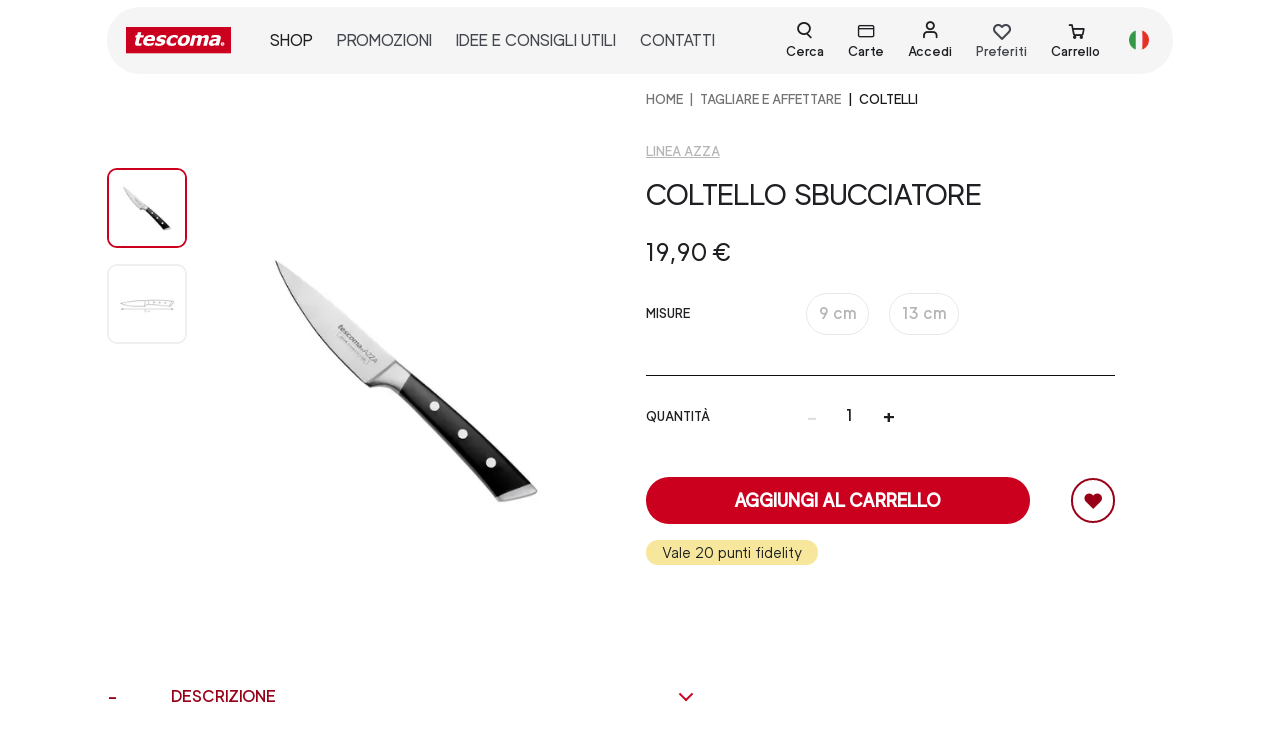

--- FILE ---
content_type: text/html; charset=utf-8
request_url: https://tescomaonline.com/prodotti/C13/c13-coltello-sbucciatore
body_size: 115752
content:
<!doctype html>
<html data-n-head-ssr dir="ltr" lang="it-IT" data-n-head="%7B%22dir%22:%7B%22ssr%22:%22ltr%22%7D,%22lang%22:%7B%22ssr%22:%22it-IT%22%7D%7D">
  <head >
    <title>Coltello sbucciatore | Tescoma</title><meta data-n-head="ssr" charset="utf-8"><meta data-n-head="ssr" name="robots" content="index"><meta data-n-head="ssr" name="viewport" content="width=device-width, initial-scale=1"><meta data-n-head="ssr" name="generator" content="Vue Storefront 2"><meta data-n-head="ssr" data-hid="i18n-og" property="og:locale" content="it_IT"><meta data-n-head="ssr" data-hid="i18n-og-alt-en-US" property="og:locale:alternate" content="en_US"><meta data-n-head="ssr" name="description" data-hid="description" content="Coltello sbucciatore è un prodotto di Tescoma che puoi trovare nel nostro shop online: scopri i dettagli e gli altri prodotti della categoria Coltelli"><link data-n-head="ssr" rel="icon" type="image/x-icon" href="/favicon.ico"><link data-n-head="ssr" data-hid="i18n-alt-it" rel="alternate" href="https://tescomaonline.com/prodotti/C13/c13-coltello-sbucciatore" hreflang="it"><link data-n-head="ssr" data-hid="i18n-alt-it-IT" rel="alternate" href="https://tescomaonline.com/prodotti/C13/c13-coltello-sbucciatore" hreflang="it-IT"><link data-n-head="ssr" data-hid="i18n-alt-en" rel="alternate" href="https://tescomaonline.com/en/products/C13/c13-utility-knife" hreflang="en"><link data-n-head="ssr" data-hid="i18n-alt-en-US" rel="alternate" href="https://tescomaonline.com/en/products/C13/c13-utility-knife" hreflang="en-US"><link data-n-head="ssr" data-hid="i18n-xd" rel="alternate" href="https://tescomaonline.com/prodotti/C13/c13-coltello-sbucciatore" hreflang="x-default"><link data-n-head="ssr" data-hid="i18n-can" rel="canonical" href="https://tescomaonline.com/prodotti/C13/c13-coltello-sbucciatore"><link rel="preload" href="/_nuxt/de7d175.modern.js" as="script"><link rel="preload" href="/_nuxt/273d31c.modern.js" as="script"><link rel="preload" href="/_nuxt/62f193b.modern.js" as="script"><link rel="preload" href="/_nuxt/2ef5977.modern.js" as="script"><link rel="preload" href="/_nuxt/8667830.modern.js" as="script"><link rel="preload" href="/_nuxt/bf7a468.modern.js" as="script"><link rel="preload" href="/_nuxt/ee22af7.modern.js" as="script"><link rel="preload" href="/_nuxt/3985f87.modern.js" as="script"><link rel="preload" href="/_nuxt/9eaeef2.modern.js" as="script"><link rel="preload" href="/_nuxt/d50859e.modern.js" as="script"><link rel="preload" href="/_nuxt/88c711f.modern.js" as="script"><link rel="preload" href="/_nuxt/f940f87.modern.js" as="script"><link rel="preload" href="/_nuxt/af134c4.modern.js" as="script"><link rel="preload" href="/_nuxt/db14755.modern.js" as="script"><link rel="preload" href="/_nuxt/c71b782.modern.js" as="script"><link rel="preload" href="/_nuxt/72d6953.modern.js" as="script"><link rel="preload" href="/_nuxt/98fc96a.modern.js" as="script"><link rel="preload" href="/_nuxt/06c5d30.modern.js" as="script"><link rel="preload" href="/_nuxt/0affc7e.modern.js" as="script"><link rel="preload" href="/_nuxt/6ffb5d9.modern.js" as="script"><link rel="preload" href="/_nuxt/81a2065.modern.js" as="script"><link rel="preload" href="/_nuxt/2774d93.modern.js" as="script"><link rel="preload" href="/_nuxt/4de668a.modern.js" as="script"><link rel="preload" href="/_nuxt/476a611.modern.js" as="script"><link rel="preload" href="/_nuxt/80900c3.modern.js" as="script"><link rel="preload" href="/_nuxt/1529f66.modern.js" as="script"><link rel="preload" href="/_nuxt/edd7ea8.modern.js" as="script"><link rel="preload" href="/_nuxt/3513eae.modern.js" as="script"><link rel="preload" href="/_nuxt/445246d.modern.js" as="script"><link rel="preload" href="/_nuxt/c76add1.modern.js" as="script"><link rel="preload" href="/_nuxt/5644905.modern.js" as="script"><link rel="preload" href="/_nuxt/80ec73e.modern.js" as="script"><link rel="preload" href="/_nuxt/a625a46.modern.js" as="script"><link rel="preload" href="/_nuxt/303a021.modern.js" as="script"><link rel="preload" href="/_nuxt/bf50d32.modern.js" as="script"><link rel="preload" href="/_nuxt/73258db.modern.js" as="script"><link rel="preload" href="/_nuxt/92b86de.modern.js" as="script"><link rel="preload" href="/_nuxt/137f9ee.modern.js" as="script"><link rel="preload" href="/_nuxt/75238d5.modern.js" as="script"><link rel="preload" href="/_nuxt/6837011.modern.js" as="script"><link rel="preload" href="/_nuxt/dad556a.modern.js" as="script"><link rel="preload" href="/_nuxt/251fce1.modern.js" as="script"><link rel="preload" href="/_nuxt/f008b09.modern.js" as="script"><link rel="preload" href="/_nuxt/ffb755e.modern.js" as="script"><link rel="preload" href="/_nuxt/7b8bc9c.modern.js" as="script"><link rel="preload" href="/_nuxt/6988c96.modern.js" as="script"><link rel="preload" href="/_nuxt/e92817d.modern.js" as="script"><link rel="preload" href="/_nuxt/3b9541a.modern.js" as="script"><link rel="preload" href="/_nuxt/4352f43.modern.js" as="script"><link rel="preload" href="/_nuxt/012327e.modern.js" as="script"><link rel="preload" href="/_nuxt/1db3da7.modern.js" as="script"><link rel="preload" href="/_nuxt/33663c0.modern.js" as="script"><link rel="preload" href="/_nuxt/52f24e6.modern.js" as="script"><link rel="preload" href="/_nuxt/ac4fd11.modern.js" as="script"><link rel="preload" href="/_nuxt/5c3c1ca.modern.js" as="script"><link rel="preload" href="/_nuxt/d93974d.modern.js" as="script"><link rel="preload" href="/_nuxt/9f1520f.modern.js" as="script"><link rel="preload" href="/_nuxt/1780533.modern.js" as="script"><link rel="preload" href="/_nuxt/993617b.modern.js" as="script"><link rel="preload" href="/_nuxt/224c744.modern.js" as="script"><link rel="preload" href="/_nuxt/48d8e14.modern.js" as="script"><link rel="preload" href="/_nuxt/edf1261.modern.js" as="script"><link rel="preload" href="/_nuxt/724df72.modern.js" as="script"><link rel="preload" href="/_nuxt/ba38b72.modern.js" as="script"><link rel="preload" href="/_nuxt/78e4ac3.modern.js" as="script"><link rel="preload" href="/_nuxt/3cf4e94.modern.js" as="script"><link rel="preload" href="/_nuxt/931baed.modern.js" as="script"><link rel="preload" href="/_nuxt/c5b36a7.modern.js" as="script"><link rel="preload" href="/_nuxt/f8d2e34.modern.js" as="script"><link rel="preload" href="/_nuxt/cd67240.modern.js" as="script"><link rel="preload" href="/_nuxt/c332d6f.modern.js" as="script"><link rel="preload" href="/_nuxt/513a484.modern.js" as="script"><link rel="preload" href="/_nuxt/e091853.modern.js" as="script"><link rel="preload" href="/_nuxt/4b1fa94.modern.js" as="script"><link rel="preload" href="/_nuxt/3dcffb4.modern.js" as="script"><link rel="preload" href="/_nuxt/58a3757.modern.js" as="script"><link rel="preload" href="/_nuxt/2747c5d.modern.js" as="script"><link rel="preload" href="/_nuxt/8265e05.modern.js" as="script"><link rel="preload" href="/_nuxt/269adf6.modern.js" as="script"><link rel="preload" href="/_nuxt/059bfc9.modern.js" as="script"><link rel="preload" href="/_nuxt/4547455.modern.js" as="script"><link rel="preload" href="/_nuxt/eb1d8bd.modern.js" as="script"><style data-vue-ssr-id="4a9b74a5:0 3612fd31:0 0378ed0a:0 6d8b5e03:0 5135a04a:0 1851a6f9:0 4921288e:0 0288f97c:0 6e13e657:0 58447894:0 7fd4b2bc:0 2baa7daa:0 4dc60c04:0 a839791c:0 5bd11cb9:0 668a2369:0 11359ad6:0 0fd0e22b:0 3b137f3a:0 c09e5a84:0 703de54e:0 448ee713:0 d7b76300:0 dec298a0:0 65505f58:0">.myclass{color:red;font-size:1rem}button[disabled]{color:#E0DFDF}.primary-btn.sf-button.is-disabled--button{background-color:#EFEFEF}.primary-btn.sf-button,.secondary-btn-bordered.sf-button,.secondary-btn.sf-button{text-decoration:none;border-radius:100vmax;padding:.8rem 1rem;font-size:1.1rem;min-width:12rem}.primary-btn.sf-button:active,.secondary-btn-bordered.sf-button:active,.secondary-btn.sf-button:active{text-decoration:none;--button-background:none --button-transition:none --button-text-decoration:none }.primary-btn.sf-button:hover,.secondary-btn-bordered.sf-button:hover,.secondary-btn.sf-button:hover{--button-box-shadow-opacity:0;--button-background:none }.sf-button.primary-btn{color:#fff;background-color:#CA001E}.sf-button.primary-btn-bordered.basic-button,.sf-button.primary-btn.basic-button{font-size:.8rem;min-width:auto;padding:.4rem .5rem}.primary-btn-bordered,.sf-button.primary-btn-bordered{border:2px solid #CA001E;color:#CA001E;background-color:#fff;border-radius:100vmax}.primary-btn-bordered:hover,.sf-button.primary-btn-bordered:hover{--button-box-shadow-opacity:0;--button-background:none}.sf-button.secondary-btn{background-color:#980017;color:#fff}.sf-button.secondary-btn:hover{background-color:#721528}.sf-button.primary-btn-bordered.is-disabled--button{background-color:#F5F5F5;border-color:#F5F5F5}.sf-button.secondary-btn-bordered{border:2px solid #980017;color:#980017;background-color:transparent}.sf-button.secondary-btn-bordered:active{background:#fff;transition:none;text-decoration:none}.sf-button.link-btn{color:#980017;text-transform:uppercase;border-bottom:1px solid #980017;padding:0;border-radius:0;background-color:transparent;font-family:"luxora-book","sans-serif"}.sf-button.link-btn:hover{--button-box-shadow-opacity:0;--button-background:none}.sf-input__password-button .sf-input__password-icon{display:block}.sf-input__password-icon:after{left:1%}.filter-btn,.filter-full-btn,.filter-full-remove{border-radius:100vmax;padding:.4rem .6rem;text-transform:uppercase;font-size:.8rem;line-height:.9rem;min-width:80px}.filter-btn,.filter-full-btn{color:#120E0E;border:1px solid #120E0E}.filter-full-btn{background-color:#120E0E;color:#fff}.filter-full-remove{color:#D0203B;border:1px solid #D0203B}.notifications .sf-button,.sf-header__search--bar .sf-button,.sf-input__password-button{min-width:auto}.sf-button.full-2xl-btn,.sf-button.full-lg-btn{width:100%}@media (min-width: 1024px){.sf-button.full-lg-btn{width:auto}}@media (min-width: 1536px){.sf-button.full-2xl-btn{width:auto}}.form__element{margin-bottom:1rem!important}#registerForm .sf-checkbox__label,#subscribeToNewsletterForm .sf-checkbox__label{font-size:.8em;font-family:luxora-bold,sans-serif}#registerForm .sf-checkbox.form__element,#subscribeToNewsletterForm .sf-checkbox.form__element{margin-bottom:.5rem!important}.form_error,.form_error *{font-size:.8rem}.custom-input.sf-input{margin-bottom:.5rem}.custom-input.sf-input .sf-input__password-icon:after{background:#980017}@media (min-width: 768px){.custom-input.sf-input{margin-bottom:1rem}}.custom-input.sf-input .sf-input__error-message{min-height:auto}.custom-input.sf-input .sf-input__label{left:10px;top:16px;font-size:14px;text-transform:uppercase;color:#363636;transform:none}.custom-input.sf-input input:-webkit-autofill~*,.custom-input.sf-input input:focus~.sf-input__label,.custom-input.sf-input input:placeholder-shown~.sf-input__label,.custom-input.sf-input textarea:-webkit-autofill~*,.custom-input.sf-input textarea:focus~.sf-input__label,.custom-input.sf-input textarea:placeholder-shown~.sf-input__label{top:8px;bottom:auto;font-size:11px;color:#4a4a4a}.custom-input.sf-input input{border:1px solid #767677;background-color:#fff;border-radius:5px;padding:16px 10px 0;font-size:16px;height:45px}.custom-input.sf-input input:focus{outline:2px solid rgba(0,0,0,.05)}.custom-input.sf-input textarea{border:1px solid #767677;background-color:#fff;border-radius:5px;padding:20px 10px 0;font-size:16px}.custom-input.sf-input textarea:focus{outline:2px solid rgba(0,0,0,.05)}.custom-input.sf-input textarea{resize:none;width:100%}.custom-input.sf-input input:focus{border:1px solid #000}.custom-input.sf-input.invalid input,.custom-input.sf-input.invalid textarea{border-color:#D0203B}.custom-input.sf-input.has-text .sf-input__label{top:8px;font-size:11px;color:#4a4a4a}.custom-input.date-input .sf-input__label{top:8px}.custom-input.sf-checkbox.has-error .sf-checkbox__checkmark{border-color:#D0203B}.custom-input.sf-checkbox .sf-checkbox__container{align-items:flex-start;flex-flow:row;padding:0}@media (min-width: 1024px){.custom-input.sf-checkbox .sf-checkbox__container{flex-flow:row}}.custom-input .sf-checkbox__checkmark.is-active{background-color:transparent;border-color:#000}.custom-input .sf-checkbox__checkmark.is-active .sf-icon-path path{fill:#000}.custom-input .sf-radio__checkmark{width:1rem;height:1rem;background-color:#fff;border:1px solid #E0DFDF}.custom-input .sf-checkbox__checkmark{width:1.2rem;height:1.2rem;border-radius:4px;border:1px solid #000;background-color:#fff}.custom-input .rif-checkbox{font-size:.9em;font-family:luxora-bold,sans-serif}.sf-radio.custom-input:hover .sf-radio__checkmark{border-color:#E0DFDF}.sf-radio.custom-input .sf-radio__checkmark.is-active{border-color:#E0DFDF;background-color:#980017;border-width:2px}.sf-radio.custom-input .sf-radio__container{padding:0!important;margin:0 0 .5rem}.sf-radio.custom-input.is-active{background-color:transparent}.error-autocomplete .sf-input input,.error-autocomplete .sf-input textarea{border-color:#D0203B}.error-autocomplete .sf-input__label{color:#D0203B}input[prepopulate=true]~.sf-input__label{--icon-color:var(--c-primary);--input-password-icon-background:var(--c-primary);--input-label-transform:var(--input-label-translate3d,translate3d(0,-200%,0));--input-label-color:var(--c-primary);--input-label-font-size:var(--font-size--xs);--input-bar-transform:scaleX(1);--input-error-message-color:var(--c-primary)}.sf-input__error-message *{font-size:.8rem}.qty-wrapper input[type=text]{width:4rem;text-align:center;padding:.2rem}.qty-wrapper button{font-size:1.4rem;cursor:pointer}.sf-range.custom-input .noUi-touch-area:hover{background-color:#980017;opacity:.5}.sf-range.custom-input .noUi-connect{background-color:#980017}.sf-range.custom-input .noUi-handle{width:20px;height:20px;border:1px solid #980017}.sf-range.custom-input .noUi-tooltip{bottom:-150%;font-family:"luxora-regular"}.filters__range.custom-input{width:95%;margin-left:auto;margin-right:auto}.sf-checkbox.privacy-checkbox .sf-checkbox__container{align-items:flex-start}.wrapper-autocomplete,.wrapper-autocomplete .form__element{width:100%}.sf-input__password-button{top:50%!important}.custom-radio{cursor:pointer}.custom-radio input[type=radio]{position:absolute;opacity:0}.custom-radio input[type=radio]:checked+.generic-option{color:#000;border-color:#000}.custom-radio input[type=radio]:checked+.color-option{color:#E0DFDF;border-color:#E0DFDF}.custom-radio .generic-option{color:#b5b5b5}.custom-radio .color-option{display:block;outline:2px solid;color:transparent}.color-option{border-radius:100vmax;width:1.2rem;height:1.2rem;outline:1px solid #b9b9b9}.fullmodal .sf-modal__container{width:100%;height:100vh;max-height:100%;background-color:#EFEFEF;z-index:50}#register-modal .sf-modal__bar,#register-modal .sf-modal__close{visibility:hidden}#register-modal .sf-modal__container{z-index:60!important}@media (min-width: 350px){#register-modal .sf-modal__content{padding:.5rem 1rem}}@media (min-width: 640px){#register-modal .sf-modal__content{padding:.5rem 1rem}}@media (min-width: 768px){#register-modal .sf-modal__content{padding:1.5rem}}@media (min-width: 1024px){#register-modal .sf-modal__content{padding:2rem}}@media (min-width: 1280px){#register-modal .sf-modal__content{padding:0}}html .sf-modal__container .desktop-only{display:block!important}.cart-preview .sf-modal__content{overflow-y:hidden}.cart-preview .sf-modal__container{width:100%;height:100vh;max-height:100%}.sf-modal.modal-shipping-method .sf-overlay{z-index:10}.sf-modal.modal-shipping-method .sf-modal__container{z-index:11}.sf-bar{display:none!important}.reset-password-modal .sf-bar.sf-modal__bar,.reset-password-modal .sf-modal__content,.reset-password-modal .sf-modal__overlay.sf-overlay{background-color:#EFEFEF}.reset-password-modal .sf-button--pure.sf-modal__close.desktop-only.sf-button{display:none!important}.reset-password-modal .sf-modal__content{border:1px solid #000}.sf-modal.modal-shipping-method .sf-modal__content{overflow:auto!important}.sf-modal.modal-shipping-method button.sf-modal__close{z-index:10}@media (min-width: 768px){.login-sidebar .sf-sidebar__aside{width:auto}}@media (min-width: 1024px){.login-sidebar .sf-sidebar__aside{width:30rem}}.login-sidebar .sf-sidebar__content{background-color:#EFEFEF}#login-sidebar .sf-overlay{z-index:55!important}#login-sidebar .sf-sidebar__aside{z-index:65!important}@media (min-width: 768px){.fidelity-sidebar .sf-sidebar__aside{width:auto}}@media (min-width: 1024px){.fidelity-sidebar .sf-sidebar__aside{width:50vw}}.fidelity-sidebar .sf-sidebar__content{background-color:#fff}@media (min-width: 768px){.fidelity-sidebar .sf-sidebar__content{margin-bottom:0;padding-left:4.5rem;padding-right:4.5rem}}.sf-sidebar__aside .sf-sidebar.navigation-sidebar .sf-sidebar__content{height:100%;background-color:#fff}.sf-sidebar__aside .sf-bar.smartphone-only{display:none}.sidebar-filters .sf-sidebar__aside{width:auto}@media (min-width: 1024px){.sidebar-filters .sf-sidebar__aside{width:40rem}}.sidebar-filters .sf-accordion-item__content{display:flex;flex-wrap:wrap}.sidebar-filters .sf-accordion-item__content .filters__item{min-width:150px}@media (min-width: 1024px){.sidebar-filters .sf-accordion-item__content .filters__item{width:auto;margin-right:1rem}}.sidebar-filters .sf-accordion-item__header.is-open{color:#980017}.sidebar-filters .filter-item-col .sf-accordion-item__content{display:block}#navigation-sidebar .sf-sidebar__content{padding:65px 0 90px}@media (min-width: 1024px){#navigation-sidebar .sf-sidebar__content{padding:120px 2rem 90px}}#navigation-sidebar .sf-sidebar__circle-icon{display:none}.navigation-sidebar-menu-item,.navigation-sidebar-menu-item-main{cursor:pointer;position:relative;text-transform:uppercase;font-size:.9rem;color:#120E0E;padding:1rem 0}@media (min-width: 1024px){.navigation-sidebar-menu-item,.navigation-sidebar-menu-item-main{padding:.5rem 0}}.navigation-sidebar-menu-item a{width:100%;display:flex;justify-content:space-between;align-items:center}.navigation-sidebar-menu-item-main:not(:last-child):after{position:absolute;content:"";width:100%;height:1px;background-color:#c1c1c1;bottom:0;left:0}.subcategory{top:65px;left:0;width:25rem;z-index:2;min-height:100vh;width:100%;border-left:0}@media (min-width: 1024px){.subcategory{left:400px;width:25rem;border-left:1px solid #EFEFEF;padding:120px 0 2rem}}.isActive{font-weight:900}@media (min-width: 1024px){.isActive{color:#D0203B}}summary{position:relative}summary::marker{content:none}summary:after,summary:before{content:"";width:.75em;height:0;border-bottom:2px solid;position:absolute;right:2rem;transform:translateY(-50%)}@media (min-width: 1024px){summary:after,summary:before{display:none}}summary:before{top:12px}summary:after{top:11px;transform:rotate(90deg);transform-origin:50% 50%}[open] summary:after{transform:rotate(0deg)}[open] summary h3{font-family:luxora-bold,sans-serif}@media (min-width: 1024px){summary h3{font-family:luxora-bold,sans-serif}}.search-modal .sf-bar{display:none}.search-modal .sf-mega-menu{height:auto}.search-modal .sf-modal__container{height:100%}@media (min-width: 1024px){.search-modal .sf-modal__container{width:100%;height:auto;transform:none;top:0;left:0}}.search-modal .sf-modal__content{min-height:100%;padding:100px 1rem 1rem}@media (min-width: 1024px){.search-modal .sf-modal__content{padding:100px 0 0}.search-modal .sf-mega-menu__content{padding:0}}.search-modal .search__wrapper-results{padding:1.5rem 1rem}.sf-mega-menu__content>img.block{margin:1rem auto}.top-header-search{z-index:999}.header__search .sf-input__wrapper{height:46px}.header__search .sf-search-bar{border-bottom:0}.header__search .sf-input__icon.sf-icon{right:20px}.header__search .sf-input input[type=search]{border:1px solid #120E0E;border-radius:26px;padding-left:1rem}input#search:focus-visible{outline:none}@media (min-width: 1024px){.top-search{height:auto;overflow-y:auto}}.top-search .sf-mega-menu-column__header{display:none!important}.top-search .sf-scrollable__content{max-height:100%;height:100%}.top-search .sf-mega-menu__menu{justify-content:center;max-width:100rem}.top-search .sf-mega-menu__menu>div{width:100%;max-width:100%}.top-search .search__wrapper-results{flex-wrap:wrap}@media (min-width: 1024px){.top-search .search__wrapper-results .sf-component-select__dropdown{top:auto;bottom:40px}}.top-search .sf-mega-menu-column__content{display:flex;justify-content:center;width:100%}.top-search .results--desktop{width:100%}.top-search .results-listing{justify-content:center;flex-direction:column}@media (min-width: 350px){.top-search .results-listing{flex-direction:column}}@media (min-width: 1024px){.top-search .results-listing{flex-direction:row}}.top-search .results-listing .result-card{margin:0 1rem}.search-inactive .sf-input__button.sf-button--pure.sf-button{cursor:pointer}.search-inactive .sf-icon-path path{fill:#120E0E!important}.search-inactive .sf-input__button.sf-button--pure.sf-button{cursor:default}.search-inactive .sf-icon-path path{fill:#c1c1c1!important}.custom-tab,.sf-tabs.custom-tab{border-radius:15px}@media (min-width: 640px){.custom-tab,.sf-tabs.custom-tab{border:0;padding:1rem}}@media (min-width: 768px){.custom-tab,.sf-tabs.custom-tab{border:2px solid #120E0E;padding:1rem 3rem}}.custom-tab .sf-tabs__title,.sf-tabs.custom-tab .sf-tabs__title{text-transform:uppercase;border-radius:0;font-size:.9rem;margin-right:.5rem}@media (min-width: 1024px){.custom-tab .sf-tabs__title,.sf-tabs.custom-tab .sf-tabs__title{font-size:1.25rem;margin-right:1.2rem}}.custom-tab .sf-tabs__title.is-active,.sf-tabs.custom-tab .sf-tabs__title.is-active{border-bottom:1px solid #120E0E;color:#120E0E;font-family:"luxora-medium","sans-serif"}.custom-tab .sf-tabs__title.is-active+.sf-tabs__content,.sf-tabs.custom-tab .sf-tabs__title.is-active+.sf-tabs__content{--tabs-content-border-width:2px 0 0 0}.custom-tab .sf-tabs__chevron,.sf-tabs.custom-tab .sf-tabs__chevron{display:none}.custom-tab .sf-tabs__content__tab,.sf-tabs.custom-tab .sf-tabs__content__tab{padding-top:1.5rem}@media (min-width: 1024px){.custom-tab .sf-tabs__content__tab,.sf-tabs.custom-tab .sf-tabs__content__tab{padding-top:2.5rem}}.sf-tabs.any-title-tab,.sf-tabs.custom-tab{--tabs-title-z-index:1;--tabs-content-order:1;--tabs-title-flex:0 0 auto;--tabs-title-margin:0 var(--spacer-lg) -2px 0;--tabs-title-padding:var(--spacer-xs) 0;--tabs-title-color:var(--c-text-muted);--tabs-title-font-size:var(--h4-font-size);--tabs-content-tab-padding:var(--spacer-xl) 0}.sf-tabs__tab.any-title-tab .sf-tabs__content{border:none}.sf-tabs__tab.any-title-tab .sf-tabs__chevron{display:none}.sf-tabs__tab.any-title-tab .sf-tabs__content__tab{padding:0}.sf-breadcrumbs__breadcrumb.current{text-transform:uppercase;font-family:"luxora-bold"}.breadcrumbs.breadcrums-category,.breadcrumbs.breadcrums-product{margin-bottom:0}@media (min-width: 1024px){.breadcrumbs.breadcrums-category,.breadcrumbs.breadcrums-product{margin-bottom:2rem}}.breadcrumbs.breadcrums-category .breadcrum:not(:first-child):before,.breadcrumbs.breadcrums-product .breadcrum:not(:first-child):before{padding:0 .4rem;content:"|"}.breadcrumbs.breadcrums-product .breadcrum{font-size:.65rem}@media (min-width: 1024px){.breadcrumbs.breadcrums-product .breadcrum{font-size:.8rem}}.breadcrumbs.breadcrums-category .breadcrum{font-size:.8rem}@media (min-width: 1024px){.breadcrumbs.breadcrums-category .breadcrum{font-size:1rem}}.is-open.sf-accordion-item__header .sf-chevron__bar:after{background:#CA001E!important}.sf-accordion-item__content{border:hidden!important}.sf-overlay{z-index:40!important}.sf-component-select__dropdown,.sf-modal__container.sf-modal__container,.sf-sidebar__aside.sf-sidebar__aside{z-index:50!important}.sf-modal__content,.sf-sidebar__content{overflow:scroll!important;position:relative!important}#checkout .smartphone-only{display:none}.filter-item{border-bottom:1px solid #120E0E}.filter-item .sf-button{text-transform:uppercase;font-size:1rem;padding-left:0;padding-right:0}@media (min-width: 1024px){.filter-item .sf-button{padding-top:1rem;padding-bottom:1rem}}#filters .filter-btn,#filters .filter-full-btn{padding:1rem}#filters .filters__item{border-bottom:hidden}#filters .sf-range{margin-top:1rem}#filters .sf-accordion-item__content{padding-left:1rem;padding-right:1rem;padding-top:0}@media screen and (max-width:992px){#filters .sf-checkbox__container{display:block}#filters .sf-checkbox__checkmark,#filters .sf-filter__label{display:inline-block;vertical-align:top}}#filters .custom-input .sf-checkbox__checkmark.is-active .sf-icon-path path{fill:#fff}#filters .custom-input .sf-checkbox__checkmark.is-active{background-color:#980017;border-color:#980017}.coupon-cart{border-bottom:1px solid #120E0E;padding:.4rem 0}.coupon-cart .sf-button.sf-accordion-item__header{text-transform:uppercase;font-size:.9rem}.sf-accordion-item .sf-button{border:hidden}.sf-accordion.product-accordion .sf-accordion-item__content{padding-top:0;border:hidden}.sf-accordion.product-accordion .sf-accordion-item{position:relative}.sf-accordion.product-accordion .sf-accordion-item__header{margin-left:4rem;padding:1rem 0}.sf-accordion.product-accordion .sf-accordion-item__header:after{position:absolute;content:"+";font-size:1.2rem;left:-4rem;top:.8rem}.sf-accordion.product-accordion .sf-accordion-item__header.is-open{color:#980017}.sf-accordion.product-accordion .sf-accordion-item__header.is-open:after{content:"-";color:#980017}.sf-accordion.custom-accordion .sf-accordion-item__header.is-open,.sf-accordion.custom-accordion .sf-accordion-item__header.is-open:after{color:#980017}.sf-accordion.cart-mobile-accordion .sf-accordion-item{padding:.2rem 0}.sf-accordion.cart-mobile-accordion .sf-accordion-item .sf-button--pure{padding:.2rem .5rem}.filter-item:last-child{border-bottom:hidden}.sf-mega-menu.mega-menu.lang-menu{background-color:transparent}.sf-mega-menu.mega-menu.lang-menu .sf-mega-menu__content{height:auto!important}.sf-mega-menu.mega-menu.lang-menu .sf-mega-menu__menu{background-color:transparent}.custom-select.sf-component-select.sf-component-select--no-chevron .sf-chevron,.round-select-two.sf-component-select--no-chevron .sf-chevron,.round-select.sf-component-select--no-chevron .sf-chevron,.sf-component-select.custom-select .sf-chevron,.sf-mega-menu.mega-menu.lang-menu .sf-bar.sf-mega-menu__bar{display:none}.sf-component-select.custom-select{height:55px;padding-bottom:0}@media (min-width: 1024px){.sf-component-select.custom-select{height:62px}}.custom-select.sf-component-select.is-invalid .sf-component-select__selected{border-color:#D0203B}.sf-component-select.custom-select .sf-component-select__selected{border:1px solid #767677;border-radius:5px;padding:.8rem .5rem .4rem;min-height:45px;font-size:16px;background-color:#fff}.sf-component-select.custom-select .sf-component-select__label{top:50%;left:.5rem;font-size:16px;text-transform:uppercase}.sf-component-select.custom-select:after{position:absolute;font-family:"icomoon";content:"";font-size:1.1rem;right:2%;top:10%}.sf-component-select.custom-select.is-selected .sf-component-select__label{top:55%;font-size:10px}.round-select.sf-component-select{border:1px solid #a2a2a2;border-radius:15px;position:relative;height:28px;width:48px}.round-select.sf-component-select .sf-component-select__selected{height:28px;min-height:28px;width:48px;padding:0 0 0 .5rem}.round-select.sf-component-select .sf-component-select__selected:after{position:absolute;font-family:"icomoon";content:"";font-size:1rem;top:20%;right:2%}.round-select.sf-component-select .sf-component-select-option{font-size:.9rem}.round-select-two.sf-component-select,.round-select-two.sf-component-select.is-disabled{border:1px solid #a2a2a2;border-radius:15px;position:relative;height:28px;min-width:auto;width:-moz-fit-content;width:fit-content}.round-select-two.sf-component-select.is-disabled .sf-component-select__label,.round-select-two.sf-component-select .sf-component-select__label{top:40%;color:#120E0E}.round-select-two.sf-component-select.is-disabled .sf-component-select__selected,.round-select-two.sf-component-select .sf-component-select__selected{height:28px;min-height:28px;min-width:auto;width:-moz-fit-content;width:fit-content;padding:0 1.2rem 0 .4rem}.round-select-two.sf-component-select.is-disabled .sf-component-select__selected:after,.round-select-two.sf-component-select .sf-component-select__selected:after{position:absolute;font-family:"icomoon";content:"";font-size:1rem;top:20%;right:5%}.round-select-two.sf-component-select.is-disabled .sf-component-select-option,.round-select-two.sf-component-select .sf-component-select-option{font-size:.9rem}.round-select-two.sf-component-select.round-option-color{min-width:55px}.round-select-two.sf-component-select.round-option-color .sf-component-select__selected{padding-left:0;padding-right:0;min-width:55px}.round-select-two.sf-component-select.is-disabled .sf-component-select__selected{color:#120E0E}.round-select-two.sf-component-select.is-disabled .sf-component-select__selected:after{display:none}.round-option .sf-component-select__dropdown,.round-option .sf-component-select__options{border-radius:10px}.round-option .sf-component-select__options span{display:block;margin:auto}.round-option .sf-component-select__options li:first-child{border-top-left-radius:10px;border-top-right-radius:10px}.round-option .sf-component-select__options li:last-child{border-bottom-left-radius:10px;border-bottom-right-radius:10px}.custom-select-two .sf-component-select__selected{border:1px solid #E0DFDF;border-radius:5px;padding:.5rem .5rem .4rem;height:5rem;background-color:#fff}.custom-select-two .sf-component-select__label{top:40%;left:.5rem}.custom-select-two:after{position:absolute;font-family:"icomoon";content:"";font-size:1.1rem;right:2%;top:10%}.custom-select-tall .sf-component-select__selected{height:8.5rem}.custom-select-tall .sf-component-select__label{top:23%}#cart{position:absolute;top:0;right:0;z-index:999}#cart .sf-sidebar__content{padding-bottom:8rem;padding-top:45px}@media (min-width: 1024px){#cart .sf-sidebar__content{padding-bottom:0}}.cart-sidebar{overflow:inherit}.content-nav{padding-top:1rem;padding-bottom:8rem}.sf-sidebar__aside .cart-heading{position:fixed;width:100%;background-color:#fff;z-index:40;top:0;right:0;overflow:scroll}@media (min-width: 1024px){.sf-sidebar__aside .cart-heading{width:35rem}}.sf-sidebar{position:relative;overflow:auto}.sf-sidebar.cart-sidebar .sf-sidebar__bottom{margin-bottom:5rem}@media (min-width: 1024px){.sf-sidebar.cart-sidebar .sf-sidebar__bottom{margin-bottom:0}}.sf-sidebar.cart-sidebar .sf-sidebar__content{padding:0}.sf-sidebar.cart-sidebar .sf-sidebar__circle-icon{display:none}@media (min-width: 1024px){.sf-sidebar.cart-sidebar .sf-sidebar__aside{width:35rem}}.sf-sidebar.cart-sidebar .cart-heading{padding:.5rem 1.2rem;box-shadow:0 3px 6px rgba(0,0,0,.1607843137254902)}.sf-sidebar.cart-sidebar .cart-heading p{font-size:1rem}.sf-sidebar.cart-sidebar .cart-heading p span{background-color:#FBF5D2;display:inline-block;width:1.2rem;height:1.2rem;border-radius:100vmax;text-align:center}.product-item{position:relative}.product-item:after{position:absolute;content:"";width:100%;height:1px;left:0;bottom:-10%;background-color:#a2a2a2}.product-item .product-name,.product-item .product-price{font-size:1rem;line-height:1.4rem}.product-item .product-image,.product-item .product-image img{border-radius:10px;margin-right:.5rem}.product-item .product-options,.product-item .product-remove{font-size:.8rem;line-height:1rem;color:#a2a2a2}.product-item .product-remove{text-decoration:underline;cursor:pointer}.qty-wrapper-card input[type=text]{width:2rem;text-align:center}.qty-wrapper-card button{padding:0 .4rem}.loadingLayer{position:fixed;width:100%;height:100%;top:0;left:0;background-color:rgba(0,0,0,.36);z-index:9999;display:grid;place-items:center}.custom-badge.sf-badge{position:absolute;display:grid;place-items:center;font-size:.6rem;top:-8%;right:0;background-color:#FBF5D2;border-radius:100vmax;width:1.1rem;height:1.1rem;padding:0;color:#000}.sf-gallery.gallery-custom{flex:0;margin-top:15%}.sf-gallery.gallery-custom .sf-gallery__stage{margin-left:0}@media (min-width: 1536px){.sf-gallery.gallery-custom .sf-gallery__stage{margin-left:12%}}.sf-gallery.gallery-custom .glide__slide--active .sf-image-loaded,.sf-gallery.gallery-custom .glide__track{height:422px}.sf-gallery.gallery-custom .sf-gallery__thumbs{justify-content:flex-start;max-height:400px;max-width:80px;overflow:auto}@media (min-width: 1536px){.sf-gallery.gallery-custom .sf-gallery__thumbs{max-width:120px}}.sf-gallery.gallery-custom .sf-gallery__thumbs::-webkit-scrollbar{width:4px;height:20px}.sf-gallery.gallery-custom .sf-gallery__thumbs::-webkit-scrollbar-thumb{background:#c1c1c1}.sf-gallery.gallery-custom .sf-gallery__thumbs::-webkit-scrollbar-track{background:#dedede}.sf-gallery.gallery-custom .sf-gallery__thumbs{scrollbar-face-color:#c1c1c1;scrollbar-track-color:#dedede}.sf-gallery.gallery-custom .sf-gallery__thumbs .sf-button{justify-content:flex-start;padding:0;margin-bottom:1rem;max-height:80px}.sf-gallery.gallery-custom .sf-gallery__thumbs .sf-gallery__thumb{width:80px!important;height:80px!important;border-radius:10px;border:2px solid #E0DFDF}.sf-gallery.gallery-custom .sf-gallery__thumbs .sf-gallery__item--selected .sf-gallery__thumb{border:2px solid #CA001E}.sf-carousel.carousel-line-product .sf-carousel__controls{position:relative}.sf-carousel.carousel-line-product .sf-carousel__wrapper{margin-left:0;max-width:85%;height:14rem}.sf-carousel.carousel-line-product .sf-arrow:hover{--button-box-shadow-opacity:0}.sf-carousel.carousel-line-product .sf-arrow[data-testid=carousel-prev-button]{position:absolute;left:-5%;top:-2rem;--icon-color:#CA001E;display:none}.sf-carousel.carousel-line-product .sf-arrow--right{position:absolute;right:5%;top:-120%;--icon-color:#CA001E}.sf-carousel.category-blog-carousel .sf-carousel__controls,.sf-carousel.slider-home .sf-carousel__controls{pointer-events:none}.sf-carousel.category-blog-carousel .sf-carousel__controls button,.sf-carousel.slider-home .sf-carousel__controls button{pointer-events:all}.sf-carousel.category-blog-carousel .glide__slide,.sf-carousel.slider-home .glide__slide{display:block}@media (min-width: 1024px){.sf-carousel.category-blog-carousel .glide__slide,.sf-carousel.slider-home .glide__slide{display:flex}}.sf-carousel.category-blog-carousel .sf-carousel__wrapper,.sf-carousel.slider-home .sf-carousel__wrapper{max-width:100%}.sf-carousel.category-blog-carousel .sf-carousel__controls,.sf-carousel.slider-home .sf-carousel__controls{z-index:5;display:flex!important;justify-content:space-between!important}.sf-carousel.category-blog-carousel .video-wrapper,.sf-carousel.category-blog-carousel img,.sf-carousel.slider-home .video-wrapper,.sf-carousel.slider-home img{border-radius:10px;margin:0 auto}@media (min-width: 768px){.sf-carousel.category-blog-carousel .video-wrapper,.sf-carousel.category-blog-carousel img,.sf-carousel.slider-home .video-wrapper,.sf-carousel.slider-home img{border-radius:20px}}.sf-carousel.category-blog-carousel svg path,.sf-carousel.slider-home svg path{fill:#CA001E}.sf-carousel.category-blog-carousel .sf-arrow:hover,.sf-carousel.slider-home .sf-arrow:hover{--button-background:transparent;--icon-color:transparent;--button-box-shadow-opacity:0}.sf-carousel.custom-carousel .glide__bullets{display:flex;justify-content:center;gap:.5rem}.sf-carousel.custom-carousel .glide__bullets .glide__bullet{width:10px;height:10px;border-radius:100vmax;background-color:#fff;border:1px solid #a2a2a2}.sf-carousel.custom-carousel .glide__bullets .glide__bullet.glide__bullet--active{background-color:#a2a2a2}.sf-carousel.carousel-product img{margin:0 auto}.carousel-option-filter.sf-carousel .glide__slide{width:-moz-fit-content!important;width:fit-content!important}.carousel-option-filter.sf-carousel .glide__slide>*{flex:auto}.custom-carousel-component.sf-carousel .icon-right-arrow-slider-carousel{right:0}.sf-carousel.category-blog-carousel .sf-button:active,.sf-carousel.slider-home .sf-button:active{--button-text-decoration:none }.sf-carousel.category-blog-carousel .sf-arrow .sf-arrow__icon,.sf-carousel.slider-home .sf-arrow .sf-arrow__icon{display:none}.sf-carousel.category-blog-carousel .sf-arrow:after,.sf-carousel.slider-home .sf-arrow:after{font-family:"icomoon";color:#CA001E}.sf-carousel.category-blog-carousel .sf-arrow[data-testid=carousel-prev-button]:after,.sf-carousel.slider-home .sf-arrow[data-testid=carousel-prev-button]:after{content:""}.sf-carousel.category-blog-carousel .sf-arrow[data-testid=carousel-next-button]:after,.sf-carousel.slider-home .sf-arrow[data-testid=carousel-next-button]:after{content:""}.sf-carousel.category-blog-carousel .glide__bullets,.sf-carousel.slider-home .glide__bullets{display:flex;gap:.5rem;bottom:auto;top:50%;left:50%;transform:translate(-50%,-50%);position:absolute}@media (min-width: 1024px){.sf-carousel.category-blog-carousel .glide__bullets,.sf-carousel.slider-home .glide__bullets{bottom:5%;top:auto}}.sf-carousel.category-blog-carousel .glide__bullets .glide__bullet,.sf-carousel.slider-home .glide__bullets .glide__bullet{width:10px;height:10px;border-radius:100vmax;background-color:#fff;border:1px solid #980017}@media (min-width: 1024px){.sf-carousel.category-blog-carousel .glide__bullets .glide__bullet,.sf-carousel.slider-home .glide__bullets .glide__bullet{width:12px;height:12px}}.sf-carousel.category-blog-carousel .glide__bullets .glide__bullet.glide__bullet--active,.sf-carousel.slider-home .glide__bullets .glide__bullet.glide__bullet--active{background-color:#980017}.sf-carousel.slider-home .sf-carousel__controls{top:40%}@media (min-width: 1024px){.sf-carousel.slider-home .sf-carousel__controls{top:50%}}.sf-carousel.slider-home .sf-arrow{--button-background:transparent;background-color:#F9F9F5;border-radius:5px}.sf-carousel.slider-home .sf-arrow:after{font-size:1.8rem}.sf-carousel.slider-home .sf-arrow[data-testid=carousel-prev-button]{left:4%}@media (min-width: 1024px){.sf-carousel.slider-home .sf-arrow[data-testid=carousel-prev-button]{left:1%}}.sf-carousel.slider-home .sf-arrow[data-testid=carousel-next-button]{right:4%}@media (min-width: 1024px){.sf-carousel.slider-home .sf-arrow[data-testid=carousel-next-button]{right:1%}}.sf-carousel.category-blog-carousel .sf-arrow[data-testid=carousel-prev-button]{left:1%}.sf-carousel.category-blog-carousel .sf-arrow[data-testid=carousel-next-button]{right:1%}.sf-carousel.category-blog-carousel .sf-carousel-item{padding:0}.sf-carousel.category-blog-carousel .sf-carousel__controls{bottom:0}.sf-carousel.category-blog-carousel .sf-arrow{padding:0;height:auto;width:auto}.sf-carousel.category-blog-carousel .sf-arrow:after{font-size:1rem}.products-pagination{display:flex;justify-content:center;margin:var(--spacer-xl) 0 0 0}.sf-address-picker.wrapper-giftcard{border-radius:1rem}.sf-address-picker.wrapper-giftcard .sf-address{width:100%;border:none}.sf-address-picker.wrapper-giftcard .sf-radio__content{margin:0}.sf-address-picker.wrapper-giftcard .sf-address__icon-container{background:#fff;top:.4rem;right:.4rem}@media (min-width: 768px){.sf-address-picker.wrapper-giftcard .sf-address__icon-container{top:1rem;right:1rem}}.sf-address-picker.wrapper-giftcard .sf-address.is-active .sf-address__icon-container{background:#980017;outline:1px solid #980017}.round-image .sf-image{border-radius:20px}.label-card,.label-product-card{background-color:#FFE241;border-radius:100vmax;text-transform:uppercase}.label-card{position:absolute;top:2%;left:2%;z-index:2;color:#980017!important;padding:.2rem .8rem;font-size:.8rem}.label-product-card{padding:.3rem .6rem;font-size:.7rem;line-height:.7rem}.product-price{font-size:.83rem;line-height:1.1rem}@media (min-width: 1024px){.product-price{font-size:1.1rem}}.fidelity-price{font-size:.9rem;color:#CA001E}@media (min-width: 1024px){.fidelity-price{font-size:1rem;line-height:1.1rem}}.product-list-centered .product-card{width:22%}.wrapper-attributes-text div{padding:.8rem .4rem}.wrapper-attributes-text div:nth-child(odd){background-color:#F5F5F5}.container-right{max-width:100%;padding:0 0 0 1rem}.container-right .storyblok_page_hero_titles{padding-right:1rem}@media (min-width: 1024px){.container-right{padding:0 0 0 2rem}}@media (min-width: 1280px){.container-right{padding:0 0 0 8.3333333333vw}}@media (min-width: 768px){.about-page{margin-top:2rem}}.about-page .storyblok_page_hero_titles h1{color:#980017}@media (min-width: 1280px){.about-page .storyblok_page_hero_titles h1{margin-top:2rem}}.about-page .storyblok_page_hero_image img{border-top-left-radius:20px;border-bottom-left-radius:20px;width:100%}.about-page .storyblok_grid_column,.about-page .storyblok_grid_column .storyblok_page_hero_image{width:100%}@media (min-width: 768px){.about-page .storyblok_grid_column .storyblok_page_hero_image,.about-page .storyblok_grid_column .storyblok_page_hero_titles{width:50%}.about-page .storyblok_grid_column .storyblok_page_hero_image{order:2}.about-page .storyblok_grid_column .storyblok_page_hero_titles{order:1}}@media (min-width: 1280px){.about-page .storyblok_grid_column .storyblok_page_hero_image{width:70%;padding-left:4rem}.about-page .storyblok_grid_column .storyblok_page_hero_titles{width:30%}}.about-page .storyblok_summary li{border-right:hidden!important;color:#080202!important}@media (min-width: 768px){.about-page .storyblok_summary li{margin-right:2rem!important}}.about-page .storyblok_summary li:first-child a{border-bottom:1px solid #080202}.about-page .about{background-color:#f6f6f6;padding:1rem;margin-bottom:1.5rem}.about-page .about h3{font-size:22px;line-height:28px;margin-bottom:1rem}.about-page .about .storyblok_blok:nth-child(2){margin-top:3rem}@media (min-width: 768px){.about-page .about{width:90%;border-top-right-radius:20px;border-bottom-right-radius:20px;padding-right:2rem}.about-page .about .storyblok_grid_column{width:48%}}@media (min-width: 1024px){.about-page .about{padding-left:2rem}}@media (min-width: 1280px){.about-page .about{width:80%;padding-left:8.3333333333vw}.about-page .about .storyblok_grid_column:first-child{width:60%}.about-page .about .storyblok_grid_column:nth-child(2){width:30%}}.about-page .quality{margin-bottom:1.5rem}.about-page .quality img.rounded-md{border-top-left-radius:0;border-bottom-left-radius:0;width:calc(100% - 1rem)}.about-page .quality .storyblok_feature_text{padding:0 1rem}.about-page .quality h3{font-size:22px;line-height:28px;margin-bottom:1rem}@media (min-width: 768px){.about-page .quality .storyblok_grid_column{width:48%}}@media (min-width: 1280px){.about-page .quality{margin-top:6rem}}.about-page .test-product{max-width:1200px;margin:0 auto;padding:0 1rem}@media (min-width: 768px){.about-page .test-product{padding:0 5rem}}.about-page .test-product h3{font-size:22px;line-height:28px;margin-bottom:1rem}.about-page .test-product>.storyblok_grid_column{width:100%}@media (min-width: 768px){.about-page .test-product .storyblok_wrapper .storyblok_grid_column{width:48%}}.about-page .test-product .storyblok_wrapper .storyblok_grid_column:first-child{order:2}@media (min-width: 768px){.about-page .test-product .storyblok_wrapper .storyblok_grid_column:first-child{order:1}}.about-page .test-product .storyblok_wrapper .storyblok_grid_column:nth-child(2){order:1}@media (min-width: 768px){.about-page .test-product .storyblok_wrapper .storyblok_grid_column:nth-child(2){order:2}}.about-page .certification{background-color:#f6f6f6;padding:1rem;margin-bottom:1.5rem;align-items:center}.about-page .certification h3{font-size:22px;line-height:28px;margin-bottom:1rem}.about-page .certification img{width:75%;border-radius:0;margin:0 auto}.about-page .certification .storyblok_grid{align-items:center}@media (min-width: 768px){.about-page .certification #SbComponent--ab78db1e-f32c-4fe0-b12c-dbff580e7112{width:40%}.about-page .certification #SbComponent--ab78db1e-f32c-4fe0-b12c-dbff580e7112 .storyblok_feature_text{width:100%}.about-page .certification #SbComponent--27e0ab8d-1fe1-4482-99f4-27a2f7c801b6,.about-page .certification #SbComponent--a8b33c6f-7a53-400b-974b-76a751407e66{width:25%}.about-page .certification #SbComponent--27e0ab8d-1fe1-4482-99f4-27a2f7c801b6 img,.about-page .certification #SbComponent--a8b33c6f-7a53-400b-974b-76a751407e66 img{width:100%}.about-page .certification{width:90%;border-top-right-radius:20px;border-bottom-right-radius:20px;padding-right:2rem;padding-top:4rem;padding-bottom:3.5rem}}@media (min-width: 1280px){.about-page .certification{width:80%;padding-left:8.3333333333vw}}.about-page #SbComponent--aefe4b6f-3110-4ee3-a0b0-66cd8eefb6d8 h2{text-align:center;font-size:22px;text-transform:uppercase}@media (min-width: 768px){.about-page #SbComponent--aefe4b6f-3110-4ee3-a0b0-66cd8eefb6d8 h2{font-size:30px;margin-top:4rem;margin-bottom:1rem}}.display-none{display:none}.sf-input{position:relative;box-sizing:border-box;width:var(--input-width);height:var(--input-height);min-height:var(--input-height,calc(var(--spacer-base) + var(--spacer-2xs) + var(--input-label-font-size, var(--font-size--lg))))}.sf-input__label{position:absolute;display:var(--input-label-display);top:50%;top:var(--input-label-top,50%);left:var(--input-label-left);padding:var(--input-label-padding);text-transform:underline;background:var(--input-label-background);transform:translate3d(0,-50%,0);transform:var(--input-label-transform,translate3d(0,-50%,0));transition:transform .15s linear,font-size .15s linear;transition:var(--input-label-transition,transform .15s linear,font-size .15s linear);font:var(--input-label-font,var(--input-label-font-weight,var(--font-weight--normal)) var(--input-label-font-size,var(--font-size--lg))/1 "luxora-regular",serif );font:var(--input-label-font,var(--input-label-font-weight,var(--font-weight--normal)) var(--input-label-font-size,var(--font-size--lg))/var(--input-label-font-line-height,1) var(--input-label-font-family,var(--font-family--secondary)))}.sf-input__label,.sf-input__label:after{color:var(--input-label-color,var(--c-link))}.sf-input__label:after{content:var(--input-label-required)}.sf-input__bar{position:relative;display:block;display:var(--input-bar-display,block)}.sf-input__bar:after,.sf-input__bar:before{position:absolute;bottom:0;width:100%;width:var(--input-bar-width,100%);height:1px;background:var(--input-bar-background,var(--c-primary));transform:scale3d(0,1,1);transform:var(--input-bar-transform,scale3d(0,1,1));transition:transform .15s linear;content:""}.sf-input__error-message{color:var(--input-error-message-color,var(--c-danger));min-height:calc(var(--font-size--xs)*1.2);font:var(--input-error-message-font,var(--input-error-message-font-weight,var(--font-weight--medium)) var(--input-error-message-font-size,var(--font-size--xs))/1.2 "luxora-regular",serif );font:var(--input-error-message-font,var(--input-error-message-font-weight,var(--font-weight--medium)) var(--input-error-message-font-size,var(--font-size--xs))/var(--input-error-message-font-line-height,1.2) var(--input-error-message-font-family,var(--font-family--secondary)))}.sf-input__wrapper,.sf-input textarea{border-radius:0;width:100%;height:100%;-webkit-appearance:none;-moz-appearance:none;appearance:none}.sf-input__wrapper{display:flex;position:relative;margin:var(--input-margin,0 0 var(--spacer-xs) 0)}.sf-input textarea{display:block;box-sizing:border-box;padding:var(--input-padding,var(--spacer-sm) 0 var(--spacer-xs) 0);border:var(--input-border,solid var(--input-border-color,var(--c-link)));border:var(--input-border,var(--input-border-style,solid) var(--input-border-color,var(--c-link)));border-width:0 0 1px 0;border-width:var(--input-border-width,0 0 1px 0);background:var(--input-background);color:var(--input-color,var(--c-text));font:var(--input-font,var(--input-font-weight,var(--font-weight--normal)) var(--input-font-size,var(--font-size--lg))/1 "luxora-regular",serif );font:var(--input-font,var(--input-font-weight,var(--font-weight--normal)) var(--input-font-size,var(--font-size--lg))/var(--input-font-line-height,1) var(--input-font-family,var(--font-family--secondary)));text-align:var(--input-text-align)}.sf-input textarea:-webkit-autofill:focus~*,.sf-input textarea:-webkit-autofill:hover~*,.sf-input textarea:-webkit-autofill~*,.sf-input textarea:focus~*,.sf-input textarea:placeholder-shown~*{--icon-color:var(--c-primary);--input-password-icon-background:var(--c-primary);--input-label-transform:var(--input-label-translate3d,translate3d(0,-200%,0));--input-label-color:var(--c-primary);--input-label-font-size:var(--font-size--xs);--input-bar-transform:scaleX(1);--input-error-message-color:var(--c-primary)}.sf-input textarea:required~*{--input-label-required:" *"}.sf-input textarea:disabled{--input-border-color:var(--c-text-disabled);--input-color:var(--c-text-disabled);-webkit-text-fill-color:var(--c-text-disabled)}.sf-input textarea:disabled~*{--icon-color:var(--text-disabled);--input-label-color:var(--c-text-disabled)}.sf-input textarea[type=number]{-moz-appearance:textfield}.sf-input textarea[type=number]::-webkit-inner-spin-button,.sf-input textarea[type=number]::-webkit-outer-spin-button{-webkit-appearance:none;margin:0}.sf-input textarea[type=search]{-webkit-appearance:none}.sf-input__password-button{--icon-size:12px;--button-padding:0;--button-background:transparent;position:absolute;top:50%;top:var(--input-icon-top,50%);right:var(--input-icon-right,var(--spacer-xs));transform:translate3d(0,-50%,0)}.sf-input__password-button:hover{--button-background:transparent;--button-box-shadow:none}.sf-input__icon{position:absolute;position:var(--icon-position,absolute);top:50%;right:0;transform:translate3d(0,-50%,0)}.sf-input__password-icon{position:relative}.sf-input__password-icon.hidden{--input-password-icon-scaleX:1}.sf-input__password-icon:after{position:absolute;top:50%;width:100%;height:1px;background:var(--input-password-icon-background,var(--c-black));transform:translate3d(0,-50%,0) rotate(45deg) scaleX(0);transform:translate3d(0,-50%,0) rotate(45deg) scaleX(var(--input-password-icon-scaleX,0));transition:transform .15s linear;content:""}.sf-input.invalid,.sf-input.invalid textarea:focus~*{--input-label-color:var(--c-danger)}.sf-input.invalid textarea:focus~*{--input-bar-background:var(--c-danger)}.sf-input.has-text,.sf-input input[type=date]~*,.sf-input input[type=file]~*,.sf-input input[type=image]~*,.sf-input input[type=time]~*{--input-label-font-size:var(--font-size--xs);--input-label-transform:var(--input-label-translate3d,translate3d(0,-200%,0))}.sf-input--filled{--input-background:var(--c-light);--input-font-size:var(--font-size--xs);--input-padding:var(--spacer-xs);--input-label-left:var(--spacer-xs);--input-label-font-size:var(--font-size--xs);--input-label-color:var(--c-secondary-variant);--input-border:none}.sf-input--filled.has-text{--input-label-display:none}.sf-input--filled textarea:focus~*{--input-bar-width:unset;--input-label-display:none}.sf-input--outline{--input-label-left:var(--spacer-sm);--input-padding:var(--spacer-xs) var(--spacer-xs) var(--spacer-xs) var(--spacer-sm);--input-border-color:var(--c-secondary-variant);--input-label-background:var(--c-white);--input-label-font-size:var(--font-size-base)}.sf-input--outline.sf-input--has-text{--input-label-transform:var(--input-label-translate3d,translate3d(0,-200%,0));--input-label-left:var(--spacer-xs);--input-label-padding:0 var(--spacer-2xs)}.sf-input--outline.sf-input--invalid{--input-border-color:var(--c-danger);--input-label-color:var(--c-danger)}.sf-input--outline.sf-input--invalid textarea:focus~*{--input-label-color:var(--c-danger)}.sf-input--outline textarea{--input-border-width:1px}.sf-input--outline textarea:focus~*{--input-label-transform:var(--input-label-translate3d,translate3d(0,-200%,0));--input-label-left:var(--spacer-xs);--input-label-padding:0 var(--spacer-2xs);--input-bar-width:0;--input-label-color:var(--c-secondary-variant)}.logo-header{max-width:88%}@media (min-width: 1024px){.logo-header{max-width:100}}.navigation-link{transition:color .2s ease-in-out}.navigation-link.isActive,.navigation-link.nuxt-link-active,.navigation-link:hover{color:#CA001E}.options-picker{border:1px solid #a2a2a2;border-radius:5px}.options-picker .option-item:not(:last-child){border-bottom:1px solid #a2a2a2}.options-picker .option-input{padding:.6rem .4rem}.options-picker.error{border-color:#D0203B}.wrapper-title{margin-bottom:1rem}@media (min-width: 1024px){.wrapper-title{margin-bottom:1.5rem}}.checkout-title{font-size:1rem;color:#980017;text-transform:uppercase}@media (min-width: 1024px){.checkout-title{font-size:1.2rem}}#checkout{padding-bottom:2rem}#checkout .sf-modal__content{padding:0}#checkout .sf-modal__close{z-index:11;padding:.5rem;text-align:right;width:calc(100% - 2rem);height:45px}#checkout .sf-modal__close span svg{position:absolute;top:-5px;left:calc(100vw - 60px);z-index:0}#checkout div.bg-one .sf-accordion-item__header{padding-top:.8rem;padding-bottom:.8rem}#checkout .sf-accordion-item__header.is-open{color:#000}#checkout .sf-chevron__bar:after,#checkout .sf-chevron__bar:before{background:#000}#shipping-details-form .sf-button--pure.sf-accordion-item__header.sf-button{padding:0}#registerForm .sf-checkbox .ml-2.flex-1>p:first-child,.checkbox-consensi-checkout p{font-size:.9em;font-family:luxora-bold,sans-serif}.wrapper-notes p{font-size:.9rem}.warning-notes{color:var(--c-danger)}.order-summary-title{font-size:1rem;text-transform:uppercase;font-family:"luxora-bold";margin-bottom:.4rem}.order-summary-description{font-family:"luxora-book"}.shop-selected span{color:#980017}.shop-disclamer span,.shop-selected span{font-weight:700}.giftcard-description ul{list-style:none;margin:0;padding:0;position:relative;font-family:"luxora-light"}@media (min-width: 768px){.giftcard-description ul{font-size:1.2rem}}.giftcard-description ul:before{content:"";display:inline-block;width:2px;background:#980017;position:absolute;left:3px;top:5px;height:100%}.giftcard-description ul li{position:relative;padding-left:25px;margin-bottom:30px}@media (min-width: 768px){.giftcard-description ul li{padding-left:30px;margin-bottom:40px}}.giftcard-description ul li:last-child{height:0;margin-bottom:80px}.giftcard-description ul li:before{content:"";display:inline-block;width:18px;height:18px;background:#980017;position:absolute;left:-5px;top:5px;border-radius:10px}.sidebar-gift-card p{font-size:.9rem;margin-bottom:.5rem}.giftcard-option-title{font-family:"luxora-light"}.giftcard-form-title h2,.giftcard-main-title{font-size:2.5rem;line-height:2.8rem;font-family:"luxora-light"}.sf-address__icon-container{position:absolute;z-index:4}.wrapper-giftcard .sf-radio .gift-text{color:#CA001E}.wrapper-giftcard .sf-radio .gift-on{opacity:0}.wrapper-giftcard .sf-radio.is-active .gift-on{opacity:1}.sf-radio.giftcard-input .sf-radio__container{padding:0!important}.card-promo{border-radius:20px;background-color:#fff}.card-promo h2{margin-bottom:1rem}.card-promo .promo-description{padding:1rem 1.5rem}.card-promo .promo-description-text{min-height:150px}.card-promo .promo-description-text,.card-promo .promo-description-text *{font-size:1rem}.promo-image .sf-image.sf-image-loaded{border-top-left-radius:20px;border-top-right-radius:20px}.wrapper-slider-home{position:relative;width:100%;background-color:transparent;height:auto;z-index:5;background-color:hsla(0,0%,100%,.6);padding:1rem 0;border-bottom-left-radius:20px;border-bottom-right-radius:80px}@media (min-width: 1024px){.wrapper-slider-home{position:absolute;width:30rem;height:auto;background-color:hsla(0,0%,100%,.6);top:0;left:5%;padding:2rem}}.wrapper-slider-home h2{color:#980017;font-size:2.2rem;font-family:"luxora-light"}.newsletter-description p{font-size:1.2rem;line-height:1rem;font-family:"luxora-book"}@media (min-width: 1024px){.newsletter-description p{font-size:2rem;line-height:2rem}}.wrapper-refund-disclamer p{font-size:.9rem;font-family:"luxora-light"}.login-page .bottom,.login-page .form{width:100%;margin:0 auto}@media (min-width: 1024px){.login-page .bottom,.login-page .form{width:50%}}.privacy-generic,.privacy-generic p{font-family:"luxora-book";font-size:.8rem}.blogpost-body{position:relative}@media only screen and (max-width:1480px){.blogpost-body{display:flex;flex-wrap:wrap;flex-direction:column}}.blogpost-body .blogpost-components>.storyblok_wrapper>.storyblok_blok:first-child img{width:100%;max-width:600px;display:block;margin:0 auto}@media only screen and (max-width:1480px){.blogpost-body .blogpost-components{order:2}}.blogpost-body .summary-link-wrapper{position:absolute;width:18rem;top:0;right:-18rem;height:100%}@media only screen and (max-width:1480px){.blogpost-body .summary-link-wrapper{position:relative;width:100%;order:1;right:auto;padding-left:.5rem}}.blogpost{max-width:55rem;padding:0 1rem}.sb-list li{position:relative;padding-left:15px}.sb-list li:after{content:"";width:6px;height:6px;border-radius:100vmax;top:6px;left:0;background-color:#CA001E;position:absolute}.ancor-section{position:relative}.ancor-section .storyblok_page_section_anchor{position:absolute;display:block;opacity:0;pointer-events:none;margin-top:-100px}.summary-link{position:sticky;top:15%;padding:0 .5rem 0 2rem;display:block}@media only screen and (max-width:1480px){.summary-link{display:flex;flex-wrap:wrap;padding:0}}.summary-link li{margin-bottom:.5rem;font-size:.9rem;text-transform:uppercase;position:relative}@media only screen and (max-width:1480px){.summary-link li:not(:last-child,:first-child):after{content:"|";margin:0 .5rem}}.summary-link li:first-child{width:100%}@media (min-width: 768px){.recipe-post .sb-list{display:flex;flex-wrap:wrap}.recipe-post .sb-list ul:nth-child(odd){padding-right:.4rem}.recipe-post .sb-list ul{width:48%}}.recipe-post .recipe-description-wrapper .sb-list,.recipe-post .storyblok_grid_column .sb-list{display:block}.recipe-post .recipe-description-wrapper .sb-list ul,.recipe-post .storyblok_grid_column .sb-list ul{width:100%}.storyblok_richtext_partial h3{font-size:1.4rem;line-height:1.8rem}.col-image-paragraph{background-color:#F9F9F5;box-shadow:7px 8px 15px -3px rgba(0,0,0,.1);border-radius:20px}.col-image-paragraph .storyblok_feature_text{padding:0 .8rem}.col-image-paragraph img.rounded-md{border-top-left-radius:20px;border-top-right-radius:20px;border-bottom-right-radius:0;border-bottom-left-radius:0}.single-col-image img{width:100%}@font-face{font-family:"luxora-bold";src:url(/fonts/LuxoraGrotesk-Bold.eot);src:url(/fonts/LuxoraGrotesk-Bold.eot?#iefix) format("embedded-opentype"),url(/fonts/LuxoraGrotesk-Bold.woff2) format("woff2"),url(/fonts/LuxoraGrotesk-Bold.woff) format("woff"),url(/fonts/LuxoraGrotesk-Bold.svg#LuxoraGrotesk-Bold) format("svg");font-weight:700;font-style:normal;font-display:swap}@font-face{font-family:"luxora-medium";src:url(/fonts/LuxoraGrotesk-Medium.eot);src:url(/fonts/LuxoraGrotesk-Medium.eot?#iefix) format("embedded-opentype"),url(/fonts/LuxoraGrotesk-Medium.woff2) format("woff2"),url(/fonts/LuxoraGrotesk-Medium.woff) format("woff"),url(/fonts/LuxoraGrotesk-Medium.svg#LuxoraGrotesk-Medium) format("svg");font-weight:500;font-style:normal;font-display:swap}@font-face{font-family:"luxora-regular";src:url(/fonts/LuxoraGrotesk-Regular.eot);src:url(/fonts/LuxoraGrotesk-Regular.eot?#iefix) format("embedded-opentype"),url(/fonts/LuxoraGrotesk-Regular.woff2) format("woff2"),url(/fonts/LuxoraGrotesk-Regular.woff) format("woff"),url(/fonts/LuxoraGrotesk-Regular.svg#LuxoraGrotesk-Regular) format("svg");font-weight:400;font-style:normal;font-display:swap}@font-face{font-family:"luxora-book";src:url(/fonts/LuxoraGrotesk-Book.eot);src:url(/fonts/LuxoraGrotesk-Book.eot?#iefix) format("embedded-opentype"),url(/fonts/LuxoraGrotesk-Book.woff2) format("woff2"),url(/fonts/LuxoraGrotesk-Book.woff) format("woff"),url(/fonts/LuxoraGrotesk-Book.svg#LuxoraGrotesk-Book) format("svg");font-weight:400;font-style:normal;font-display:swap}@font-face{font-family:"luxora-light";src:url(/fonts/LuxoraGrotesk-Light.eot);src:url(/fonts/LuxoraGrotesk-Light.eot?#iefix) format("embedded-opentype"),url(/fonts/LuxoraGrotesk-Light.woff2) format("woff2"),url(/fonts/LuxoraGrotesk-Light.woff) format("woff"),url(/fonts/LuxoraGrotesk-Light.svg#LuxoraGrotesk-Light) format("svg");font-weight:300;font-style:normal;font-display:swap}:root{--font-family--primary:"luxora-regular",serif ;--font-family--secondary:"luxora-regular",serif ;color:#E0DFDF}h1{font-family:"luxora-book";font-size:2.2rem;line-height:2.2rem}h2{font-size:1.6rem;line-height:1.6rem}li,p{font-size:1.1rem;line-height:1.2rem}.font-light{font-family:"luxora-light"}.font-bold{font-family:"luxora-bold"}@font-face{font-family:"icomoon";src:url(/fonts/icon/icomoon.eot?b74je3);src:url(/fonts/icon/icomoon.eot?b74je3#iefix) format("embedded-opentype"),url(/fonts/icon/icomoon.ttf?b74je3) format("truetype"),url(/fonts/icon/icomoon.woff?b74je3) format("woff"),url(/fonts/icon/icomoon.svg?b74je3#icomoon) format("svg");font-weight:400;font-style:normal;font-display:block}[class*=" icon-"],[class^=icon-]{font-family:"icomoon"!important;speak:never;font-style:normal;font-weight:400;font-variant:normal;text-transform:none;line-height:1;-webkit-font-smoothing:antialiased;-moz-osx-font-smoothing:grayscale}.icon-download:before{content:""}.icon-delete:before{content:""}.icon-arrow-select-left:before{content:""}.icon-arrow-select-right:before{content:""}.icon-arrow-select-down:before{content:""}.icon-arrow-select-up:before{content:""}.icon-address:before{content:""}.icon-card:before{content:""}.icon-cart:before{content:""}.icon-checked:before{content:""}.icon-close-filter:before{content:""}.icon-close-login:before{content:""}.icon-fidelity-card:before{content:""}.icon-filter:before{content:""}.icon-gift-card:before{content:""}.icon-menu:before{content:""}.icon-newsletter:before{content:""}.icon-order:before{content:""}.icon-pin:before{content:""}.icon-search:before{content:""}.icon-user:before{content:""}.icon-wishlist-off:before{content:""}.icon-wishlist-on:before{content:""}.icon-icon-calendar:before{content:""}.icon-left-arrow-newsletter:before{content:""}.icon-left-arrow-pagination:before{content:""}.icon-left-arrow-slider-carousel:before{content:""}.icon-right-arrow-newsletter:before{content:""}.icon-right-arrow-pagination:before{content:""}.icon-right-arrow-slider-carousel:before{content:""}/*! tailwindcss v3.3.2 | MIT License | https://tailwindcss.com*//*
1. Prevent padding and border from affecting element width. (https://github.com/mozdevs/cssremedy/issues/4)
2. Allow adding a border to an element by just adding a border-width. (https://github.com/tailwindcss/tailwindcss/pull/116)
*/*,
::before,
::after {
  box-sizing: border-box; /* 1 */
  border-width: 0; /* 2 */
  border-style: solid; /* 2 */
  border-color: #e5e7eb; /* 2 */
}::before,
::after {
  --tw-content: '';
}/*
1. Use a consistent sensible line-height in all browsers.
2. Prevent adjustments of font size after orientation changes in iOS.
3. Use a more readable tab size.
4. Use the user's configured `sans` font-family by default.
5. Use the user's configured `sans` font-feature-settings by default.
6. Use the user's configured `sans` font-variation-settings by default.
*/html {
  line-height: 1.5; /* 1 */
  -webkit-text-size-adjust: 100%; /* 2 */
  -moz-tab-size: 4; /* 3 */
  -o-tab-size: 4;
     tab-size: 4; /* 3 */
  font-family: ui-sans-serif, system-ui, -apple-system, BlinkMacSystemFont, "Segoe UI", Roboto, "Helvetica Neue", Arial, "Noto Sans", sans-serif, "Apple Color Emoji", "Segoe UI Emoji", "Segoe UI Symbol", "Noto Color Emoji"; /* 4 */
  font-feature-settings: normal; /* 5 */
  font-variation-settings: normal; /* 6 */
}/*
1. Remove the margin in all browsers.
2. Inherit line-height from `html` so users can set them as a class directly on the `html` element.
*/body {
  margin: 0; /* 1 */
  line-height: inherit; /* 2 */
}/*
1. Add the correct height in Firefox.
2. Correct the inheritance of border color in Firefox. (https://bugzilla.mozilla.org/show_bug.cgi?id=190655)
3. Ensure horizontal rules are visible by default.
*/hr {
  height: 0; /* 1 */
  color: inherit; /* 2 */
  border-top-width: 1px; /* 3 */
}/*
Add the correct text decoration in Chrome, Edge, and Safari.
*/abbr:where([title]) {
  -webkit-text-decoration: underline dotted;
          text-decoration: underline dotted;
}/*
Remove the default font size and weight for headings.
*/h1,
h2,
h3,
h4,
h5,
h6 {
  font-size: inherit;
  font-weight: inherit;
}/*
Reset links to optimize for opt-in styling instead of opt-out.
*/a {
  color: inherit;
  text-decoration: inherit;
}/*
Add the correct font weight in Edge and Safari.
*/b,
strong {
  font-weight: bolder;
}/*
1. Use the user's configured `mono` font family by default.
2. Correct the odd `em` font sizing in all browsers.
*/code,
kbd,
samp,
pre {
  font-family: ui-monospace, SFMono-Regular, Menlo, Monaco, Consolas, "Liberation Mono", "Courier New", monospace; /* 1 */
  font-size: 1em; /* 2 */
}/*
Add the correct font size in all browsers.
*/small {
  font-size: 80%;
}/*
Prevent `sub` and `sup` elements from affecting the line height in all browsers.
*/sub,
sup {
  font-size: 75%;
  line-height: 0;
  position: relative;
  vertical-align: baseline;
}sub {
  bottom: -0.25em;
}sup {
  top: -0.5em;
}/*
1. Remove text indentation from table contents in Chrome and Safari. (https://bugs.chromium.org/p/chromium/issues/detail?id=999088, https://bugs.webkit.org/show_bug.cgi?id=201297)
2. Correct table border color inheritance in all Chrome and Safari. (https://bugs.chromium.org/p/chromium/issues/detail?id=935729, https://bugs.webkit.org/show_bug.cgi?id=195016)
3. Remove gaps between table borders by default.
*/table {
  text-indent: 0; /* 1 */
  border-color: inherit; /* 2 */
  border-collapse: collapse; /* 3 */
}/*
1. Change the font styles in all browsers.
2. Remove the margin in Firefox and Safari.
3. Remove default padding in all browsers.
*/button,
input,
optgroup,
select,
textarea {
  font-family: inherit; /* 1 */
  font-size: 100%; /* 1 */
  font-weight: inherit; /* 1 */
  line-height: inherit; /* 1 */
  color: inherit; /* 1 */
  margin: 0; /* 2 */
  padding: 0; /* 3 */
}/*
Remove the inheritance of text transform in Edge and Firefox.
*/button,
select {
  text-transform: none;
}/*
1. Correct the inability to style clickable types in iOS and Safari.
2. Remove default button styles.
*/button,
[type='button'],
[type='reset'],
[type='submit'] {
  -webkit-appearance: button; /* 1 */
  background-color: transparent; /* 2 */
  background-image: none; /* 2 */
}/*
Use the modern Firefox focus style for all focusable elements.
*/:-moz-focusring {
  outline: auto;
}/*
Remove the additional `:invalid` styles in Firefox. (https://github.com/mozilla/gecko-dev/blob/2f9eacd9d3d995c937b4251a5557d95d494c9be1/layout/style/res/forms.css#L728-L737)
*/:-moz-ui-invalid {
  box-shadow: none;
}/*
Add the correct vertical alignment in Chrome and Firefox.
*/progress {
  vertical-align: baseline;
}/*
Correct the cursor style of increment and decrement buttons in Safari.
*/::-webkit-inner-spin-button,
::-webkit-outer-spin-button {
  height: auto;
}/*
1. Correct the odd appearance in Chrome and Safari.
2. Correct the outline style in Safari.
*/[type='search'] {
  -webkit-appearance: textfield; /* 1 */
  outline-offset: -2px; /* 2 */
}/*
Remove the inner padding in Chrome and Safari on macOS.
*/::-webkit-search-decoration {
  -webkit-appearance: none;
}/*
1. Correct the inability to style clickable types in iOS and Safari.
2. Change font properties to `inherit` in Safari.
*/::-webkit-file-upload-button {
  -webkit-appearance: button; /* 1 */
  font: inherit; /* 2 */
}/*
Add the correct display in Chrome and Safari.
*/summary {
  display: list-item;
}/*
Removes the default spacing and border for appropriate elements.
*/blockquote,
dl,
dd,
h1,
h2,
h3,
h4,
h5,
h6,
hr,
figure,
p,
pre {
  margin: 0;
}fieldset {
  margin: 0;
  padding: 0;
}legend {
  padding: 0;
}ol,
ul,
menu {
  list-style: none;
  margin: 0;
  padding: 0;
}/*
Prevent resizing textareas horizontally by default.
*/textarea {
  resize: vertical;
}/*
1. Reset the default placeholder opacity in Firefox. (https://github.com/tailwindlabs/tailwindcss/issues/3300)
2. Set the default placeholder color to the user's configured gray 400 color.
*/input::-moz-placeholder, textarea::-moz-placeholder {
  opacity: 1; /* 1 */
  color: #9ca3af; /* 2 */
}input::placeholder,
textarea::placeholder {
  opacity: 1; /* 1 */
  color: #9ca3af; /* 2 */
}/*
Set the default cursor for buttons.
*/button,
[role="button"] {
  cursor: pointer;
}/*
Make sure disabled buttons don't get the pointer cursor.
*/:disabled {
  cursor: default;
}/*
1. Make replaced elements `display: block` by default. (https://github.com/mozdevs/cssremedy/issues/14)
2. Add `vertical-align: middle` to align replaced elements more sensibly by default. (https://github.com/jensimmons/cssremedy/issues/14#issuecomment-634934210)
   This can trigger a poorly considered lint error in some tools but is included by design.
*/img,
svg,
video,
canvas,
audio,
iframe,
embed,
object {
  display: block; /* 1 */
  vertical-align: middle; /* 2 */
}/*
Constrain images and videos to the parent width and preserve their intrinsic aspect ratio. (https://github.com/mozdevs/cssremedy/issues/14)
*/img,
video {
  max-width: 100%;
  height: auto;
}/* Make elements with the HTML hidden attribute stay hidden by default */[hidden] {
  display: none;
}*, ::before, ::after{--tw-border-spacing-x:0;--tw-border-spacing-y:0;--tw-translate-x:0;--tw-translate-y:0;--tw-rotate:0;--tw-skew-x:0;--tw-skew-y:0;--tw-scale-x:1;--tw-scale-y:1;--tw-pan-x: ;--tw-pan-y: ;--tw-pinch-zoom: ;--tw-scroll-snap-strictness:proximity;--tw-gradient-from-position: ;--tw-gradient-via-position: ;--tw-gradient-to-position: ;--tw-ordinal: ;--tw-slashed-zero: ;--tw-numeric-figure: ;--tw-numeric-spacing: ;--tw-numeric-fraction: ;--tw-ring-inset: ;--tw-ring-offset-width:0px;--tw-ring-offset-color:#fff;--tw-ring-color:rgb(59 130 246 / 0.5);--tw-ring-offset-shadow:0 0 #0000;--tw-ring-shadow:0 0 #0000;--tw-shadow:0 0 #0000;--tw-shadow-colored:0 0 #0000;--tw-blur: ;--tw-brightness: ;--tw-contrast: ;--tw-grayscale: ;--tw-hue-rotate: ;--tw-invert: ;--tw-saturate: ;--tw-sepia: ;--tw-drop-shadow: ;--tw-backdrop-blur: ;--tw-backdrop-brightness: ;--tw-backdrop-contrast: ;--tw-backdrop-grayscale: ;--tw-backdrop-hue-rotate: ;--tw-backdrop-invert: ;--tw-backdrop-opacity: ;--tw-backdrop-saturate: ;--tw-backdrop-sepia: }::backdrop{--tw-border-spacing-x:0;--tw-border-spacing-y:0;--tw-translate-x:0;--tw-translate-y:0;--tw-rotate:0;--tw-skew-x:0;--tw-skew-y:0;--tw-scale-x:1;--tw-scale-y:1;--tw-pan-x: ;--tw-pan-y: ;--tw-pinch-zoom: ;--tw-scroll-snap-strictness:proximity;--tw-gradient-from-position: ;--tw-gradient-via-position: ;--tw-gradient-to-position: ;--tw-ordinal: ;--tw-slashed-zero: ;--tw-numeric-figure: ;--tw-numeric-spacing: ;--tw-numeric-fraction: ;--tw-ring-inset: ;--tw-ring-offset-width:0px;--tw-ring-offset-color:#fff;--tw-ring-color:rgb(59 130 246 / 0.5);--tw-ring-offset-shadow:0 0 #0000;--tw-ring-shadow:0 0 #0000;--tw-shadow:0 0 #0000;--tw-shadow-colored:0 0 #0000;--tw-blur: ;--tw-brightness: ;--tw-contrast: ;--tw-grayscale: ;--tw-hue-rotate: ;--tw-invert: ;--tw-saturate: ;--tw-sepia: ;--tw-drop-shadow: ;--tw-backdrop-blur: ;--tw-backdrop-brightness: ;--tw-backdrop-contrast: ;--tw-backdrop-grayscale: ;--tw-backdrop-hue-rotate: ;--tw-backdrop-invert: ;--tw-backdrop-opacity: ;--tw-backdrop-saturate: ;--tw-backdrop-sepia: }.container{width:100%;margin-right:auto;margin-left:auto;padding-right:.8rem;padding-left:.8rem}@media (min-width: 350px){.container{max-width:350px}}@media (min-width: 640px){.container{max-width:640px;padding-right:.8rem;padding-left:.8rem}}@media (min-width: 768px){.container{max-width:768px;padding-right:1rem;padding-left:1rem}}@media (min-width: 1024px){.container{max-width:1024px;padding-right:2rem;padding-left:2rem}}@media (min-width: 1280px){.container{max-width:1280px;padding-right:calc(100vw / 12);padding-left:calc(100vw / 12)}}@media (min-width: 1536px){.container{max-width:1536px}}.pointer-events-none{pointer-events:none}.visible{visibility:visible}.static{position:static}.fixed{position:fixed}.\!absolute{position:absolute !important}.absolute{position:absolute}.relative{position:relative}.-bottom-1{bottom:-0.25rem}.-bottom-2{bottom:-0.5rem}.-left-1\/2{left:-50%}.bottom-0{bottom:0px}.bottom-3{bottom:0.75rem}.bottom-\[-3px\]{bottom:-3px}.bottom-\[2\%\]{bottom:2%}.bottom-full{bottom:100%}.left-0{left:0px}.left-1\/2{left:50%}.left-2{left:0.5rem}.left-2\.5{left:0.625rem}.left-3{left:0.75rem}.left-4{left:1rem}.left-8{left:2rem}.left-\[50\%\]{left:50%}.right-0{right:0px}.right-3{right:0.75rem}.right-4{right:1rem}.right-\[1\%\]{right:1%}.right-\[2\%\]{right:2%}.right-\[4\%\]{right:4%}.top-0{top:0px}.top-1\/2{top:50%}.top-1\/4{top:25%}.top-2{top:0.5rem}.top-2\.5{top:0.625rem}.top-6{top:1.5rem}.top-\[\.25rem\]{top:.25rem}.top-\[1\%\]{top:1%}.top-\[15\%\]{top:15%}.top-\[2\%\]{top:2%}.top-\[4\%\]{top:4%}.top-\[45px\]{top:45px}.-z-10{z-index:-10}.z-10{z-index:10}.z-20{z-index:20}.z-\[1\]{z-index:1}.z-\[2\]{z-index:2}.z-\[40\]{z-index:40}.z-\[60\]{z-index:60}.order-1{order:1}.order-2{order:2}.order-4{order:4}.m-0{margin:0px}.m-auto{margin:auto}.mx-8{margin-left:2rem;margin-right:2rem}.mx-\[10px\]{margin-left:10px;margin-right:10px}.mx-auto{margin-left:auto;margin-right:auto}.my-2{margin-top:0.5rem;margin-bottom:0.5rem}.my-3{margin-top:0.75rem;margin-bottom:0.75rem}.my-4{margin-top:1rem;margin-bottom:1rem}.my-5{margin-top:1.25rem;margin-bottom:1.25rem}.my-6{margin-top:1.5rem;margin-bottom:1.5rem}.my-8{margin-top:2rem;margin-bottom:2rem}.my-\[\.3rem\]{margin-top:.3rem;margin-bottom:.3rem}.my-\[\.5rem\]{margin-top:.5rem;margin-bottom:.5rem}.my-\[\.8rem\]{margin-top:.8rem;margin-bottom:.8rem}.my-\[1\.2rem\]{margin-top:1.2rem;margin-bottom:1.2rem}.my-\[1\.4rem\]{margin-top:1.4rem;margin-bottom:1.4rem}.my-\[1\.5rem\]{margin-top:1.5rem;margin-bottom:1.5rem}.my-\[1rem\]{margin-top:1rem;margin-bottom:1rem}.my-\[2\.5rem\]{margin-top:2.5rem;margin-bottom:2.5rem}.my-\[2rem\]{margin-top:2rem;margin-bottom:2rem}.\!mb-\[2rem\]{margin-bottom:2rem !important}.\!mt-2{margin-top:0.5rem !important}.mb-0{margin-bottom:0px}.mb-1{margin-bottom:0.25rem}.mb-2{margin-bottom:0.5rem}.mb-3{margin-bottom:0.75rem}.mb-3\.5{margin-bottom:0.875rem}.mb-4{margin-bottom:1rem}.mb-5{margin-bottom:1.25rem}.mb-6{margin-bottom:1.5rem}.mb-8{margin-bottom:2rem}.mb-\[\.5rem\]{margin-bottom:.5rem}.mb-\[\.6rem\]{margin-bottom:.6rem}.mb-\[\.8rem\]{margin-bottom:.8rem}.mb-\[1\.2rem\]{margin-bottom:1.2rem}.mb-\[1\.4rem\]{margin-bottom:1.4rem}.mb-\[1\.5rem\]{margin-bottom:1.5rem}.mb-\[1\.6rem\]{margin-bottom:1.6rem}.mb-\[1\.8rem\]{margin-bottom:1.8rem}.mb-\[1rem\]{margin-bottom:1rem}.mb-\[2rem\]{margin-bottom:2rem}.mb-\[4rem\]{margin-bottom:4rem}.mb-\[58px\]{margin-bottom:58px}.ml-0{margin-left:0px}.ml-14{margin-left:3.5rem}.ml-2{margin-left:0.5rem}.ml-2\.5{margin-left:0.625rem}.ml-4{margin-left:1rem}.ml-\[\.5rem\]{margin-left:.5rem}.ml-\[1rem\]{margin-left:1rem}.ml-auto{margin-left:auto}.mr-1{margin-right:0.25rem}.mr-2{margin-right:0.5rem}.mr-2\.5{margin-right:0.625rem}.mr-3{margin-right:0.75rem}.mr-4{margin-right:1rem}.mr-5{margin-right:1.25rem}.mr-\[\.1rem\]{margin-right:.1rem}.mr-\[\.5rem\]{margin-right:.5rem}.mr-\[1rem\]{margin-right:1rem}.mr-\[2rem\]{margin-right:2rem}.mr-auto{margin-right:auto}.mt-0{margin-top:0px}.mt-1{margin-top:0.25rem}.mt-2{margin-top:0.5rem}.mt-3{margin-top:0.75rem}.mt-4{margin-top:1rem}.mt-5{margin-top:1.25rem}.mt-6{margin-top:1.5rem}.mt-8{margin-top:2rem}.mt-\[\.5rem\]{margin-top:.5rem}.mt-\[0\]{margin-top:0}.mt-\[1\.1rem\]{margin-top:1.1rem}.mt-\[1\.2rem\]{margin-top:1.2rem}.mt-\[1\.4rem\]{margin-top:1.4rem}.mt-\[1\.5rem\]{margin-top:1.5rem}.mt-\[1rem\]{margin-top:1rem}.mt-\[2\.5rem\]{margin-top:2.5rem}.mt-\[2\.8rem\]{margin-top:2.8rem}.mt-\[2rem\]{margin-top:2rem}.mt-\[5rem\]{margin-top:5rem}.mt-\[8rem\]{margin-top:8rem}.mt-auto{margin-top:auto}.\!block{display:block !important}.block{display:block}.inline-block{display:inline-block}.flex{display:flex}.inline-flex{display:inline-flex}.table{display:table}.grid{display:grid}.hidden{display:none}.h-11{height:2.75rem}.h-2{height:0.5rem}.h-3{height:0.75rem}.h-5{height:1.25rem}.h-6{height:1.5rem}.h-\[\.4rem\]{height:.4rem}.h-\[1px\]{height:1px}.h-auto{height:auto}.h-full{height:100%}.h-screen{height:100vh}.max-h-\[12rem\]{max-height:12rem}.max-h-\[150px\]{max-height:150px}.max-h-\[200px\]{max-height:200px}.max-h-\[398px\]{max-height:398px}.min-h-\[30px\]{min-height:30px}.min-h-\[80vh\]{min-height:80vh}.min-h-\[8rem\]{min-height:8rem}.min-h-full{min-height:100%}.\!w-\[100\%\]{width:100% !important}.\!w-\[4rem\]{width:4rem !important}.\!w-fit{width:-moz-fit-content !important;width:fit-content !important}.w-1\/5{width:20%}.w-10{width:2.5rem}.w-11{width:2.75rem}.w-11\/12{width:91.666667%}.w-2{width:0.5rem}.w-28{width:7rem}.w-3{width:0.75rem}.w-32{width:8rem}.w-4\/12{width:33.333333%}.w-4\/5{width:80%}.w-6{width:1.5rem}.w-7{width:1.75rem}.w-8{width:2rem}.w-\[\.4rem\]{width:.4rem}.w-\[\.8rem\]{width:.8rem}.w-\[100\%\]{width:100%}.w-\[100px\]{width:100px}.w-\[10rem\]{width:10rem}.w-\[12rem\]{width:12rem}.w-\[15rem\]{width:15rem}.w-\[18\%\]{width:18%}.w-\[22\%\]{width:22%}.w-\[25\%\]{width:25%}.w-\[35\%\]{width:35%}.w-\[48\%\]{width:48%}.w-\[4rem\]{width:4rem}.w-\[50\%\]{width:50%}.w-\[60\%\]{width:60%}.w-\[70\%\]{width:70%}.w-\[80\%\]{width:80%}.w-\[85\%\]{width:85%}.w-\[90px\]{width:90px}.w-auto{width:auto}.w-fit{width:-moz-fit-content;width:fit-content}.w-full{width:100%}.\!min-w-\[6rem\]{min-width:6rem !important}.min-w-\[100\%\]{min-width:100%}.min-w-\[80\%\]{min-width:80%}.max-w-5xl{max-width:64rem}.max-w-\[1300px\]{max-width:1300px}.max-w-full{max-width:100%}.flex-1{flex:1 1 0%}.shrink-0{flex-shrink:0}.flex-grow{flex-grow:1}.grow{flex-grow:1}.basis-1\/4{flex-basis:25%}.basis-full{flex-basis:100%}.table-auto{table-layout:auto}.border-collapse{border-collapse:collapse}.-translate-x-1\/2{--tw-translate-x:-50%;transform:translate(-50%, var(--tw-translate-y)) rotate(var(--tw-rotate)) skewX(var(--tw-skew-x)) skewY(var(--tw-skew-y)) scaleX(var(--tw-scale-x)) scaleY(var(--tw-scale-y));transform:translate(var(--tw-translate-x), var(--tw-translate-y)) rotate(var(--tw-rotate)) skewX(var(--tw-skew-x)) skewY(var(--tw-skew-y)) scaleX(var(--tw-scale-x)) scaleY(var(--tw-scale-y))}.-translate-y-1\/2{--tw-translate-y:-50%;transform:translate(var(--tw-translate-x), -50%) rotate(var(--tw-rotate)) skewX(var(--tw-skew-x)) skewY(var(--tw-skew-y)) scaleX(var(--tw-scale-x)) scaleY(var(--tw-scale-y));transform:translate(var(--tw-translate-x), var(--tw-translate-y)) rotate(var(--tw-rotate)) skewX(var(--tw-skew-x)) skewY(var(--tw-skew-y)) scaleX(var(--tw-scale-x)) scaleY(var(--tw-scale-y))}.rotate-45{--tw-rotate:45deg;transform:translate(var(--tw-translate-x), var(--tw-translate-y)) rotate(45deg) skewX(var(--tw-skew-x)) skewY(var(--tw-skew-y)) scaleX(var(--tw-scale-x)) scaleY(var(--tw-scale-y));transform:translate(var(--tw-translate-x), var(--tw-translate-y)) rotate(var(--tw-rotate)) skewX(var(--tw-skew-x)) skewY(var(--tw-skew-y)) scaleX(var(--tw-scale-x)) scaleY(var(--tw-scale-y))}.rotate-90{--tw-rotate:90deg;transform:translate(var(--tw-translate-x), var(--tw-translate-y)) rotate(90deg) skewX(var(--tw-skew-x)) skewY(var(--tw-skew-y)) scaleX(var(--tw-scale-x)) scaleY(var(--tw-scale-y));transform:translate(var(--tw-translate-x), var(--tw-translate-y)) rotate(var(--tw-rotate)) skewX(var(--tw-skew-x)) skewY(var(--tw-skew-y)) scaleX(var(--tw-scale-x)) scaleY(var(--tw-scale-y))}.transform{transform:translate(var(--tw-translate-x), var(--tw-translate-y)) rotate(var(--tw-rotate)) skewX(var(--tw-skew-x)) skewY(var(--tw-skew-y)) scaleX(var(--tw-scale-x)) scaleY(var(--tw-scale-y))}@keyframes ping{75%, 100%{transform:scale(2);opacity:0}}.animate-ping{animation:ping 1s cubic-bezier(0, 0, 0.2, 1) infinite}.cursor-pointer{cursor:pointer}.resize{resize:both}.grid-cols-1{grid-template-columns:repeat(1, minmax(0, 1fr))}.grid-cols-2{grid-template-columns:repeat(2, minmax(0, 1fr))}.grid-cols-4{grid-template-columns:repeat(4, minmax(0, 1fr))}.flex-col{flex-direction:column}.flex-wrap{flex-wrap:wrap}.flex-nowrap{flex-wrap:nowrap}.content-center{align-content:center}.items-start{align-items:flex-start}.items-end{align-items:flex-end}.items-center{align-items:center}.items-stretch{align-items:stretch}.justify-start{justify-content:flex-start}.justify-end{justify-content:flex-end}.justify-center{justify-content:center}.\!justify-between{justify-content:space-between !important}.justify-between{justify-content:space-between}.gap-1{gap:0.25rem}.gap-2{gap:0.5rem}.gap-3{gap:0.75rem}.gap-4{gap:1rem}.gap-5{gap:1.25rem}.gap-6{gap:1.5rem}.gap-\[\.3rem\]{gap:.3rem}.overflow-auto{overflow:auto}.overflow-hidden{overflow:hidden}.overflow-y-auto{overflow-y:auto}.overflow-x-scroll{overflow-x:scroll}.whitespace-nowrap{white-space:nowrap}.\!rounded-none{border-radius:0px !important}.rounded{border-radius:0.25rem}.rounded-\[10px\]{border-radius:10px}.rounded-\[20px\]{border-radius:20px}.rounded-full{border-radius:9999px}.rounded-md{border-radius:20px}.rounded-sm{border-radius:12px}.rounded-b-\[10px\]{border-bottom-right-radius:10px;border-bottom-left-radius:10px}.rounded-t-\[10px\]{border-top-left-radius:10px;border-top-right-radius:10px}.rounded-t-md{border-top-left-radius:20px;border-top-right-radius:20px}.rounded-bl-\[5px\]{border-bottom-left-radius:5px}.rounded-br-\[5px\]{border-bottom-right-radius:5px}.border{border-width:1px}.border-0{border-width:0px}.border-2{border-width:2px}.border-\[1px\]{border-width:1px}.border-y{border-top-width:1px;border-bottom-width:1px}.border-b{border-bottom-width:1px}.border-t{border-top-width:1px}.border-solid{border-style:solid}.border-black{--tw-border-opacity:1;border-color:rgb(0 0 0 / 1);border-color:rgb(0 0 0 / var(--tw-border-opacity))}.border-eight{--tw-border-opacity:1;border-color:rgb(162 162 162 / 1);border-color:rgb(162 162 162 / var(--tw-border-opacity))}.border-error{--tw-border-opacity:1;border-color:rgb(208 32 59 / 1);border-color:rgb(208 32 59 / var(--tw-border-opacity))}.border-five{--tw-border-opacity:1;border-color:rgb(18 14 14 / 1);border-color:rgb(18 14 14 / var(--tw-border-opacity))}.border-gray-400{--tw-border-opacity:1;border-color:rgb(156 163 175 / 1);border-color:rgb(156 163 175 / var(--tw-border-opacity))}.border-green-600{--tw-border-opacity:1;border-color:rgb(22 163 74 / 1);border-color:rgb(22 163 74 / var(--tw-border-opacity))}.\!bg-primary{--tw-bg-opacity:1 !important;background-color:rgb(202 0 30 / 1) !important;background-color:rgb(202 0 30 / var(--tw-bg-opacity)) !important}.\!bg-secondary{--tw-bg-opacity:1 !important;background-color:rgb(152 0 23 / 1) !important;background-color:rgb(152 0 23 / var(--tw-bg-opacity)) !important}.bg-black{--tw-bg-opacity:1;background-color:rgb(0 0 0 / 1);background-color:rgb(0 0 0 / var(--tw-bg-opacity))}.bg-fiftheen{--tw-bg-opacity:1;background-color:rgb(240 222 225 / 1);background-color:rgb(240 222 225 / var(--tw-bg-opacity))}.bg-five{--tw-bg-opacity:1;background-color:rgb(18 14 14 / 1);background-color:rgb(18 14 14 / var(--tw-bg-opacity))}.bg-fourteen{--tw-bg-opacity:1;background-color:rgb(255 226 65 / 1);background-color:rgb(255 226 65 / var(--tw-bg-opacity))}.bg-green-50{--tw-bg-opacity:1;background-color:rgb(240 253 244 / 1);background-color:rgb(240 253 244 / var(--tw-bg-opacity))}.bg-nine{--tw-bg-opacity:1;background-color:rgb(251 245 210 / 1);background-color:rgb(251 245 210 / var(--tw-bg-opacity))}.bg-one{--tw-bg-opacity:1;background-color:rgb(239 239 239 / 1);background-color:rgb(239 239 239 / var(--tw-bg-opacity))}.bg-red-100{--tw-bg-opacity:1;background-color:rgb(254 226 226 / 1);background-color:rgb(254 226 226 / var(--tw-bg-opacity))}.bg-seventeen{--tw-bg-opacity:1;background-color:rgb(249 249 245 / 1);background-color:rgb(249 249 245 / var(--tw-bg-opacity))}.bg-sixteen{--tw-bg-opacity:1;background-color:rgb(248 248 244 / 1);background-color:rgb(248 248 244 / var(--tw-bg-opacity))}.bg-three{--tw-bg-opacity:1;background-color:rgb(246 231 156 / 1);background-color:rgb(246 231 156 / var(--tw-bg-opacity))}.bg-threeten{--tw-bg-opacity:1;background-color:rgb(251 249 250 / 1);background-color:rgb(251 249 250 / var(--tw-bg-opacity))}.bg-transparent{background-color:transparent}.bg-two{--tw-bg-opacity:1;background-color:rgb(245 245 245 / 1);background-color:rgb(245 245 245 / var(--tw-bg-opacity))}.bg-white{--tw-bg-opacity:1;background-color:rgb(255 255 255 / 1);background-color:rgb(255 255 255 / var(--tw-bg-opacity))}.bg-cover{background-size:cover}.bg-center{background-position:center}.bg-repeat{background-repeat:repeat}.p-0{padding:0px}.p-1{padding:0.25rem}.p-2{padding:0.5rem}.p-4{padding:1rem}.p-\[\.2rem\]{padding:.2rem}.p-\[\.5rem\]{padding:.5rem}.p-\[1\.4rem\]{padding:1.4rem}.p-\[1\.5rem\]{padding:1.5rem}.p-\[1rem\]{padding:1rem}.p-\[2rem\]{padding:2rem}.px-1{padding-left:0.25rem;padding-right:0.25rem}.px-1\.5{padding-left:0.375rem;padding-right:0.375rem}.px-2{padding-left:0.5rem;padding-right:0.5rem}.px-2\.5{padding-left:0.625rem;padding-right:0.625rem}.px-3{padding-left:0.75rem;padding-right:0.75rem}.px-4{padding-left:1rem;padding-right:1rem}.px-8{padding-left:2rem;padding-right:2rem}.px-\[\.2rem\]{padding-left:.2rem;padding-right:.2rem}.px-\[\.5rem\]{padding-left:.5rem;padding-right:.5rem}.px-\[\.6rem\]{padding-left:.6rem;padding-right:.6rem}.px-\[\.8rem\]{padding-left:.8rem;padding-right:.8rem}.px-\[1rem\]{padding-left:1rem;padding-right:1rem}.py-1{padding-top:0.25rem;padding-bottom:0.25rem}.py-1\.5{padding-top:0.375rem;padding-bottom:0.375rem}.py-2{padding-top:0.5rem;padding-bottom:0.5rem}.py-3{padding-top:0.75rem;padding-bottom:0.75rem}.py-3\.5{padding-top:0.875rem;padding-bottom:0.875rem}.py-4{padding-top:1rem;padding-bottom:1rem}.py-6{padding-top:1.5rem;padding-bottom:1.5rem}.py-8{padding-top:2rem;padding-bottom:2rem}.py-\[\.2rem\]{padding-top:.2rem;padding-bottom:.2rem}.py-\[\.4rem\]{padding-top:.4rem;padding-bottom:.4rem}.py-\[\.5rem\]{padding-top:.5rem;padding-bottom:.5rem}.py-\[\.6rem\]{padding-top:.6rem;padding-bottom:.6rem}.py-\[\.8rem\]{padding-top:.8rem;padding-bottom:.8rem}.py-\[1\.5rem\]{padding-top:1.5rem;padding-bottom:1.5rem}.py-\[1rem\]{padding-top:1rem;padding-bottom:1rem}.py-\[2rem\]{padding-top:2rem;padding-bottom:2rem}.py-\[4rem\]{padding-top:4rem;padding-bottom:4rem}.py-\[6px\]{padding-top:6px;padding-bottom:6px}.pb-1{padding-bottom:0.25rem}.pb-2{padding-bottom:0.5rem}.pb-20{padding-bottom:5rem}.pb-3{padding-bottom:0.75rem}.pb-3\.5{padding-bottom:0.875rem}.pb-36{padding-bottom:9rem}.pb-4{padding-bottom:1rem}.pb-72{padding-bottom:18rem}.pb-\[\.5rem\]{padding-bottom:.5rem}.pb-\[\.8rem\]{padding-bottom:.8rem}.pl-1{padding-left:0.25rem}.pl-2{padding-left:0.5rem}.pl-\[\.5rem\]{padding-left:.5rem}.pl-\[\.8rem\]{padding-left:.8rem}.pl-\[2rem\]{padding-left:2rem}.pr-0{padding-right:0px}.pr-1{padding-right:0.25rem}.pr-2{padding-right:0.5rem}.pr-\[\.5rem\]{padding-right:.5rem}.pr-\[1rem\]{padding-right:1rem}.pr-\[2rem\]{padding-right:2rem}.pt-10{padding-top:2.5rem}.pt-2{padding-top:0.5rem}.pt-2\.5{padding-top:0.625rem}.pt-4{padding-top:1rem}.pt-\[\.2rem\]{padding-top:.2rem}.pt-\[1\.8rem\]{padding-top:1.8rem}.text-left{text-align:left}.text-center{text-align:center}.text-right{text-align:right}.font-\[luxora-light\]{font-family:luxora-light}.font-luxoraBold{font-family:luxora-bold, sans-serif}.font-luxoraBook{font-family:luxora-book, sans-serif}.font-luxoraLight{font-family:luxora-light, sans-serif}.font-luxoraMedium{font-family:luxora-medium, sans-serif}.font-luxoraRegular{font-family:luxora-regular, sans-serif}.\!text-\[1rem\]{font-size:1rem !important}.text-2xl{font-size:1.5rem;line-height:2rem}.text-3xl{font-size:1.875rem;line-height:2.25rem}.text-4xl{font-size:2.25rem;line-height:2.5rem}.text-\[\.6rem\]{font-size:.6rem}.text-\[\.75rem\]{font-size:.75rem}.text-\[\.7rem\]{font-size:.7rem}.text-\[\.8rem\]{font-size:.8rem}.text-\[\.9rem\]{font-size:.9rem}.text-\[1\.12rem\]{font-size:1.12rem}.text-\[1\.1rem\]{font-size:1.1rem}.text-\[1\.2rem\]{font-size:1.2rem}.text-\[1\.3rem\]{font-size:1.3rem}.text-\[1\.4rem\]{font-size:1.4rem}.text-\[1\.5rem\]{font-size:1.5rem}.text-\[1\.6rem\]{font-size:1.6rem}.text-\[1\.8rem\]{font-size:1.8rem}.text-\[12px\]{font-size:12px}.text-\[1rem\]{font-size:1rem}.text-\[2\.2rem\]{font-size:2.2rem}.text-\[2\.4rem\]{font-size:2.4rem}.text-\[2\.5rem\]{font-size:2.5rem}.text-\[2rem\]{font-size:2rem}.text-\[3rem\]{font-size:3rem}.text-\[5rem\]{font-size:5rem}.text-base{font-size:1rem;line-height:1.5rem}.text-lg{font-size:1.125rem;line-height:1.75rem}.text-sm{font-size:0.875rem;line-height:1.25rem}.text-xl{font-size:1.25rem;line-height:1.75rem}.text-xs{font-size:0.75rem;line-height:1rem}.font-black{font-weight:900}.font-bold{font-weight:700}.font-light{font-weight:300}.font-normal{font-weight:400}.font-semibold{font-weight:600}.uppercase{text-transform:uppercase}.lowercase{text-transform:lowercase}.capitalize{text-transform:capitalize}.normal-case{text-transform:none}.italic{font-style:italic}.leading-10{line-height:2.5rem}.leading-3{line-height:.75rem}.leading-4{line-height:1rem}.leading-5{line-height:1.25rem}.leading-6{line-height:1.5rem}.leading-8{line-height:2rem}.leading-\[\.6rem\]{line-height:.6rem}.leading-\[\.9rem\]{line-height:.9rem}.leading-\[1-1rem\]{line-height:1-1rem}.leading-\[1\.2em\]{line-height:1.2em}.leading-\[1\.2rem\]{line-height:1.2rem}.leading-\[1\.3rem\]{line-height:1.3rem}.leading-\[1\.8rem\]{line-height:1.8rem}.leading-\[1em\]{line-height:1em}.leading-\[1rem\]{line-height:1rem}.leading-\[2\.5rem\]{line-height:2.5rem}.leading-none{line-height:1}.\!text-black{--tw-text-opacity:1 !important;color:rgb(0 0 0 / 1) !important;color:rgb(0 0 0 / var(--tw-text-opacity)) !important}.\!text-error{--tw-text-opacity:1 !important;color:rgb(208 32 59 / 1) !important;color:rgb(208 32 59 / var(--tw-text-opacity)) !important}.\!text-primary{--tw-text-opacity:1 !important;color:rgb(202 0 30 / 1) !important;color:rgb(202 0 30 / var(--tw-text-opacity)) !important}.\!text-secondary{--tw-text-opacity:1 !important;color:rgb(152 0 23 / 1) !important;color:rgb(152 0 23 / var(--tw-text-opacity)) !important}.text-black{--tw-text-opacity:1;color:rgb(0 0 0 / 1);color:rgb(0 0 0 / var(--tw-text-opacity))}.text-eight{--tw-text-opacity:1;color:rgb(162 162 162 / 1);color:rgb(162 162 162 / var(--tw-text-opacity))}.text-eleven{--tw-text-opacity:1;color:rgb(240 195 43 / 1);color:rgb(240 195 43 / var(--tw-text-opacity))}.text-error{--tw-text-opacity:1;color:rgb(208 32 59 / 1);color:rgb(208 32 59 / var(--tw-text-opacity))}.text-green-500{--tw-text-opacity:1;color:rgb(34 197 94 / 1);color:rgb(34 197 94 / var(--tw-text-opacity))}.text-green-600{--tw-text-opacity:1;color:rgb(22 163 74 / 1);color:rgb(22 163 74 / var(--tw-text-opacity))}.text-inherit{color:inherit}.text-lightred{--tw-text-opacity:1;color:rgb(251 66 82 / 1);color:rgb(251 66 82 / var(--tw-text-opacity))}.text-neutral-500{--tw-text-opacity:1;color:rgb(115 115 115 / 1);color:rgb(115 115 115 / var(--tw-text-opacity))}.text-ten{--tw-text-opacity:1;color:rgb(181 181 181 / 1);color:rgb(181 181 181 / var(--tw-text-opacity))}.text-white{--tw-text-opacity:1;color:rgb(255 255 255 / 1);color:rgb(255 255 255 / var(--tw-text-opacity))}.text-yellow-400{--tw-text-opacity:1;color:rgb(250 204 21 / 1);color:rgb(250 204 21 / var(--tw-text-opacity))}.text-yellow-500{--tw-text-opacity:1;color:rgb(234 179 8 / 1);color:rgb(234 179 8 / var(--tw-text-opacity))}.underline{text-decoration-line:underline}.line-through{text-decoration-line:line-through}.no-underline{text-decoration-line:none}.decoration-1{text-decoration-thickness:1px}.accent-black{accent-color:#000}.opacity-0{opacity:0}.opacity-100{opacity:1}.opacity-20{opacity:0.2}.opacity-75{opacity:0.75}.outline{outline-style:solid}.blur{--tw-blur:blur(8px);filter:blur(8px) var(--tw-brightness) var(--tw-contrast) var(--tw-grayscale) var(--tw-hue-rotate) var(--tw-invert) var(--tw-saturate) var(--tw-sepia) var(--tw-drop-shadow);filter:var(--tw-blur) var(--tw-brightness) var(--tw-contrast) var(--tw-grayscale) var(--tw-hue-rotate) var(--tw-invert) var(--tw-saturate) var(--tw-sepia) var(--tw-drop-shadow)}.filter{filter:var(--tw-blur) var(--tw-brightness) var(--tw-contrast) var(--tw-grayscale) var(--tw-hue-rotate) var(--tw-invert) var(--tw-saturate) var(--tw-sepia) var(--tw-drop-shadow)}.transition{transition-property:color, background-color, border-color, text-decoration-color, fill, stroke, opacity, box-shadow, transform, filter, -webkit-backdrop-filter;transition-property:color, background-color, border-color, text-decoration-color, fill, stroke, opacity, box-shadow, transform, filter, backdrop-filter;transition-property:color, background-color, border-color, text-decoration-color, fill, stroke, opacity, box-shadow, transform, filter, backdrop-filter, -webkit-backdrop-filter;transition-timing-function:cubic-bezier(0.4, 0, 0.2, 1);transition-duration:150ms}.ease-in-out{transition-timing-function:cubic-bezier(0.4, 0, 0.2, 1)}.outline{outline:1px solid red}hr{border-top:1px solid #120E0E}hr.custom-hr{border-top:1px solid #a2a2a2}.custom-loader-white.sf-loader,.custom-loader.sf-loader{width:auto;display:flex;justify-content:center}.custom-loader-white.sf-loader .sf-loader__overlay,.custom-loader.sf-loader .sf-loader__overlay{position:relative;display:block;background-color:transparent}.custom-loader.sf-loader .sf-loader__spinner{stroke:#980017}.custom-loader-white.sf-loader .sf-loader__spinner{stroke:#fff;height:35px;position:absolute;left:50%;top:50%;transform:translate(-50%,-50%)}.custom-scrollbar::-webkit-scrollbar{width:4px;height:20px}.custom-scrollbar::-webkit-scrollbar-thumb{background:#c1c1c1}.custom-scrollbar::-webkit-scrollbar-track{background:#dedede}.custom-scrollbar{scrollbar-face-color:#c1c1c1;scrollbar-track-color:#dedede}.custom-scrollbar-horizontal::-webkit-scrollbar{width:4px;height:2px}.custom-scrollbar-horizontal::-webkit-scrollbar-thumb{background:#c1c1c1}.custom-scrollbar-horizontal::-webkit-scrollbar-track{background:#dedede}.custom-scrollbar-horizontal{scrollbar-face-color:#c1c1c1;scrollbar-track-color:#dedede}.hide-scrollbar{scrollbar-width:none}.hide-scrollbar::-webkit-scrollbar{display:none}#__layout>div{display:flex;flex-direction:column;height:100vh}.main-layout{flex:1;margin-top:5.6rem}.grecaptcha-badge{visibility:hidden}.cmsStaticPageWrapper{padding-bottom:8rem}.sf-carousel.slider-home .sf-carousel-item{border-radius:20px;overflow:hidden;padding:0 .5rem}@media (min-width: 768px){.sf-carousel.slider-home .sf-carousel-item{padding:0}}.sf-carousel.slider-home .sf-carousel__controls{pointer-events:none}.sf-carousel.slider-home .sf-carousel__controls button{pointer-events:all}@media (min-width: 768px){.storyblok_wrapper .header-img-article{height:380px;position:relative}.storyblok_blok .card-list{margin-top:4rem;margin-bottom:4rem}}body>div>div:has(.if-js-enabled){position:fixed;z-index:999999;bottom:50%;left:0;height:auto;width:100vw;padding:1rem 1rem 4rem;background:red;color:#fff;display:none!important}body>div>div:has(.if-js-enabled) br{display:none}body>div>div:has(.if-js-enabled) a{color:inherit;text-decoration:underline}.product-description a{color:#CA001E}strong{font-family:"luxora-bold"}.last-of-type\:flex:last-of-type{display:flex}.last-of-type\:font-medium:last-of-type{font-weight:500}.last-of-type\:text-neutral-900:last-of-type{--tw-text-opacity:1;color:rgb(23 23 23 / 1);color:rgb(23 23 23 / var(--tw-text-opacity))}.last-of-type\:before\:font-normal:last-of-type::before{content:var(--tw-content);font-weight:400}.hover\:text-primary:hover{--tw-text-opacity:1;color:rgb(202 0 30 / 1);color:rgb(202 0 30 / var(--tw-text-opacity))}.hover\:underline:hover{text-decoration-line:underline}.active\:underline:active{text-decoration-line:underline}.group:hover .group-hover\:opacity-100{opacity:1}@media (min-width: 350px){.xs\:hidden{display:none}.xs\:w-full{width:100%}}@media (min-width: 640px){.sm\:mx-auto{margin-left:auto;margin-right:auto}.sm\:flex{display:flex}.sm\:hidden{display:none}.sm\:min-h-\[44vh\]{min-height:44vh}.sm\:w-\[48\%\]{width:48%}.sm\:w-full{width:100%}.sm\:max-w-xl{max-width:36rem}.sm\:text-3xl{font-size:1.875rem;line-height:2.25rem}}@media (min-width: 768px){.md\:bottom-5{bottom:1.25rem}.md\:left-4{left:1rem}.md\:mx-2{margin-left:0.5rem;margin-right:0.5rem}.md\:mb-0{margin-bottom:0px}.md\:mb-4{margin-bottom:1rem}.md\:ml-8{margin-left:2rem}.md\:mt-0{margin-top:0px}.md\:mt-1{margin-top:0.25rem}.md\:mt-8{margin-top:2rem}.md\:block{display:block}.md\:inline-block{display:inline-block}.md\:flex{display:flex}.md\:grid{display:grid}.md\:hidden{display:none}.md\:h-full{height:100%}.md\:w-\[18\%\]{width:18%}.md\:w-\[22\%\]{width:22%}.md\:w-\[30\%\]{width:30%}.md\:w-\[48\%\]{width:48%}.md\:w-\[50\%\]{width:50%}.md\:w-\[80\%\]{width:80%}.md\:w-\[90\%\]{width:90%}.md\:w-auto{width:auto}.md\:w-full{width:100%}.md\:basis-1\/2{flex-basis:50%}.md\:basis-3\/4{flex-basis:75%}.md\:grid-cols-2{grid-template-columns:repeat(2, minmax(0, 1fr))}.md\:grid-cols-3{grid-template-columns:repeat(3, minmax(0, 1fr))}.md\:grid-cols-4{grid-template-columns:repeat(4, minmax(0, 1fr))}.md\:flex-row{flex-direction:row}.md\:flex-nowrap{flex-wrap:nowrap}.md\:items-center{align-items:center}.md\:justify-end{justify-content:flex-end}.md\:justify-center{justify-content:center}.md\:gap-6{gap:1.5rem}.md\:border-0{border-width:0px}.md\:border-y{border-top-width:1px;border-bottom-width:1px}.md\:border-black{--tw-border-opacity:1;border-color:rgb(0 0 0 / 1);border-color:rgb(0 0 0 / var(--tw-border-opacity))}.md\:p-6{padding:1.5rem}.md\:px-0{padding-left:0px;padding-right:0px}.md\:px-6{padding-left:1.5rem;padding-right:1.5rem}.md\:py-0{padding-top:0px;padding-bottom:0px}.md\:pb-\[1\.8rem\]{padding-bottom:1.8rem}.md\:pt-6{padding-top:1.5rem}.md\:text-center{text-align:center}.md\:text-base{font-size:1rem;line-height:1.5rem}.md\:text-xl{font-size:1.25rem;line-height:1.75rem}}@media (min-width: 1024px){.lg\:fixed{position:fixed}.lg\:absolute{position:absolute}.lg\:relative{position:relative}.lg\:sticky{position:sticky}.lg\:left-\[25\.5rem\]{left:25.5rem}.lg\:top-0{top:0px}.lg\:top-\[5rem\]{top:5rem}.lg\:order-1{order:1}.lg\:order-2{order:2}.lg\:m-0{margin:0px}.lg\:mx-0{margin-left:0px;margin-right:0px}.lg\:my-0{margin-top:0px;margin-bottom:0px}.lg\:my-10{margin-top:2.5rem;margin-bottom:2.5rem}.lg\:my-\[3rem\]{margin-top:3rem;margin-bottom:3rem}.lg\:\!mt-\[2rem\]{margin-top:2rem !important}.lg\:mb-0{margin-bottom:0px}.lg\:mb-4{margin-bottom:1rem}.lg\:mb-6{margin-bottom:1.5rem}.lg\:mb-8{margin-bottom:2rem}.lg\:mb-\[1rem\]{margin-bottom:1rem}.lg\:mb-\[2rem\]{margin-bottom:2rem}.lg\:ml-0{margin-left:0px}.lg\:ml-4{margin-left:1rem}.lg\:mr-2{margin-right:0.5rem}.lg\:mt-0{margin-top:0px}.lg\:mt-2{margin-top:0.5rem}.lg\:mt-2\.5{margin-top:0.625rem}.lg\:mt-20{margin-top:5rem}.lg\:mt-4{margin-top:1rem}.lg\:mt-6{margin-top:1.5rem}.lg\:mt-\[2rem\]{margin-top:2rem}.lg\:block{display:block}.lg\:inline{display:inline}.lg\:flex{display:flex}.lg\:grid{display:grid}.lg\:hidden{display:none}.lg\:h-auto{height:auto}.lg\:h-full{height:100%}.lg\:min-h-\[52px\]{min-height:52px}.lg\:\!w-\[24rem\]{width:24rem !important}.lg\:w-10{width:2.5rem}.lg\:w-12{width:3rem}.lg\:w-6\/12{width:50%}.lg\:w-\[14\%\]{width:14%}.lg\:w-\[20\%\]{width:20%}.lg\:w-\[22\%\]{width:22%}.lg\:w-\[25\%\]{width:25%}.lg\:w-\[25\.5rem\]{width:25.5rem}.lg\:w-\[30\%\]{width:30%}.lg\:w-\[32\%\]{width:32%}.lg\:w-\[33\%\]{width:33%}.lg\:w-\[35\%\]{width:35%}.lg\:w-\[35rem\]{width:35rem}.lg\:w-\[38\%\]{width:38%}.lg\:w-\[40\%\]{width:40%}.lg\:w-\[40rem\]{width:40rem}.lg\:w-\[48\%\]{width:48%}.lg\:w-\[50\%\]{width:50%}.lg\:w-\[60\%\]{width:60%}.lg\:w-\[70\%\]{width:70%}.lg\:w-\[78\%\]{width:78%}.lg\:w-\[8\%\]{width:8%}.lg\:w-\[80\%\]{width:80%}.lg\:w-\[90\%\]{width:90%}.lg\:w-\[auto\]{width:auto}.lg\:w-auto{width:auto}.lg\:w-full{width:100%}.lg\:min-w-\[42\%\]{min-width:42%}.lg\:min-w-\[500px\]{min-width:500px}.lg\:max-w-\[89\%\]{max-width:89%}.lg\:flex-none{flex:none}.lg\:basis-1\/2{flex-basis:50%}.lg\:basis-full{flex-basis:100%}.lg\:grid-cols-2{grid-template-columns:repeat(2, minmax(0, 1fr))}.lg\:grid-cols-3{grid-template-columns:repeat(3, minmax(0, 1fr))}.lg\:grid-cols-4{grid-template-columns:repeat(4, minmax(0, 1fr))}.lg\:grid-cols-5{grid-template-columns:repeat(5, minmax(0, 1fr))}.lg\:flex-row{flex-direction:row}.lg\:flex-col{flex-direction:column}.lg\:flex-wrap{flex-wrap:wrap}.lg\:flex-nowrap{flex-wrap:nowrap}.lg\:items-start{align-items:flex-start}.lg\:items-end{align-items:flex-end}.lg\:items-center{align-items:center}.lg\:items-baseline{align-items:baseline}.lg\:justify-start{justify-content:flex-start}.lg\:justify-end{justify-content:flex-end}.lg\:justify-center{justify-content:center}.lg\:gap-0{gap:0px}.lg\:gap-2{gap:0.5rem}.lg\:gap-4{gap:1rem}.lg\:overflow-scroll{overflow:scroll}.lg\:border-0{border-width:0px}.lg\:border-2{border-width:2px}.lg\:border-l{border-left-width:1px}.lg\:border-t{border-top-width:1px}.lg\:border-black{--tw-border-opacity:1;border-color:rgb(0 0 0 / 1);border-color:rgb(0 0 0 / var(--tw-border-opacity))}.lg\:border-secondary{--tw-border-opacity:1;border-color:rgb(152 0 23 / 1);border-color:rgb(152 0 23 / var(--tw-border-opacity))}.lg\:bg-one{--tw-bg-opacity:1;background-color:rgb(239 239 239 / 1);background-color:rgb(239 239 239 / var(--tw-bg-opacity))}.lg\:bg-transparent{background-color:transparent}.lg\:bg-white{--tw-bg-opacity:1;background-color:rgb(255 255 255 / 1);background-color:rgb(255 255 255 / var(--tw-bg-opacity))}.lg\:p-0{padding:0px}.lg\:p-4{padding:1rem}.lg\:p-8{padding:2rem}.lg\:p-\[1rem\]{padding:1rem}.lg\:p-\[2rem\]{padding:2rem}.lg\:px-0{padding-left:0px;padding-right:0px}.lg\:px-2{padding-left:0.5rem;padding-right:0.5rem}.lg\:px-4{padding-left:1rem;padding-right:1rem}.lg\:py-0{padding-top:0px;padding-bottom:0px}.lg\:py-2{padding-top:0.5rem;padding-bottom:0.5rem}.lg\:py-2\.5{padding-top:0.625rem;padding-bottom:0.625rem}.lg\:py-\[\.2rem\]{padding-top:.2rem;padding-bottom:.2rem}.lg\:py-\[1\.5rem\]{padding-top:1.5rem;padding-bottom:1.5rem}.lg\:pb-0{padding-bottom:0px}.lg\:pb-56{padding-bottom:14rem}.lg\:pl-\[0\]{padding-left:0}.lg\:pr-2{padding-right:0.5rem}.lg\:pr-4{padding-right:1rem}.lg\:pr-\[2rem\]{padding-right:2rem}.lg\:pt-0{padding-top:0px}.lg\:pt-2{padding-top:0.5rem}.lg\:pt-8{padding-top:2rem}.lg\:text-left{text-align:left}.lg\:text-center{text-align:center}.lg\:text-3xl{font-size:1.875rem;line-height:2.25rem}.lg\:text-4xl{font-size:2.25rem;line-height:2.5rem}.lg\:text-6xl{font-size:3.75rem;line-height:1}.lg\:text-\[\.8rem\]{font-size:.8rem}.lg\:text-\[\.9rem\]{font-size:.9rem}.lg\:text-\[1\.4rem\]{font-size:1.4rem}.lg\:text-\[1\.5rem\]{font-size:1.5rem}.lg\:text-\[1\.8rem\]{font-size:1.8rem}.lg\:text-\[2\.2rem\]{font-size:2.2rem}.lg\:text-\[2\.6rem\]{font-size:2.6rem}.lg\:text-\[2\.8rem\]{font-size:2.8rem}.lg\:text-\[4rem\]{font-size:4rem}.lg\:text-base{font-size:1rem;line-height:1.5rem}.lg\:text-lg{font-size:1.125rem;line-height:1.75rem}.lg\:text-sm{font-size:0.875rem;line-height:1.25rem}.lg\:text-xl{font-size:1.25rem;line-height:1.75rem}.lg\:leading-\[2\.2rem\]{line-height:2.2rem}.lg\:no-underline{text-decoration-line:none}.lg\:decoration-0{text-decoration-thickness:0px}}@media (min-width: 1280px){.xl\:mx-2{margin-left:0.5rem;margin-right:0.5rem}.xl\:mx-2\.5{margin-left:0.625rem;margin-right:0.625rem}.xl\:mb-7{margin-bottom:1.75rem}.xl\:mb-\[1\.2rem\]{margin-bottom:1.2rem}.xl\:mt-16{margin-top:4rem}.xl\:mt-20{margin-top:5rem}.xl\:block{display:block}.xl\:flex{display:flex}.xl\:hidden{display:none}.xl\:min-h-\[50vh\]{min-height:50vh}.xl\:w-10\/12{width:83.333333%}.xl\:w-2\/5{width:40%}.xl\:w-6\/12{width:50%}.xl\:w-8\/12{width:66.666667%}.xl\:w-\[30\%\]{width:30%}.xl\:w-\[32\%\]{width:32%}.xl\:w-\[40\%\]{width:40%}.xl\:w-\[56\%\]{width:56%}.xl\:basis-3\/4{flex-basis:75%}.xl\:grid-cols-3{grid-template-columns:repeat(3, minmax(0, 1fr))}.xl\:grid-cols-4{grid-template-columns:repeat(4, minmax(0, 1fr))}.xl\:grid-cols-5{grid-template-columns:repeat(5, minmax(0, 1fr))}.xl\:grid-cols-6{grid-template-columns:repeat(6, minmax(0, 1fr))}.xl\:p-8{padding:2rem}.xl\:px-20{padding-left:5rem;padding-right:5rem}.xl\:px-4{padding-left:1rem;padding-right:1rem}.xl\:px-8{padding-left:2rem;padding-right:2rem}.xl\:py-4{padding-top:1rem;padding-bottom:1rem}.xl\:py-8{padding-top:2rem;padding-bottom:2rem}.xl\:pl-\[8rem\]{padding-left:8rem}.xl\:text-3xl{font-size:1.875rem;line-height:2.25rem}.xl\:text-7xl{font-size:4.5rem;line-height:1}}@media (min-width: 1536px){.\32xl\:mb-0{margin-bottom:0px}.\32xl\:ml-4{margin-left:1rem}.\32xl\:ml-\[150px\]{margin-left:150px}.\32xl\:w-3\/5{width:60%}.\32xl\:flex-nowrap{flex-wrap:nowrap}.\32xl\:pr-0{padding-right:0px}}
.nuxt-progress{position:fixed;top:0;left:0;right:0;height:2px;width:0;opacity:1;transition:width .1s,opacity .4s;background-color:#fff;z-index:999999}.nuxt-progress.nuxt-progress-notransition{transition:none}.nuxt-progress-failed{background-color:red}
.display-none{display:none}.myclass{color:red;font-size:1rem}#layout{box-sizing:border-box}@media(min-width:1024px){#layout{max-width:1240px;margin:auto}}.no-scroll{overflow:hidden;height:100vh}html{width:auto}@media(max-width:1023px){html{overflow-x:hidden}}body>div{flex:1}
.display-none[data-v-b7de5966]{display:none}.myclass[data-v-b7de5966]{color:red;font-size:1rem}.header-wrapper[data-v-b7de5966]{position:relative;height:90px}.header-wrapper .main-header[data-v-b7de5966]{position:fixed;top:1%;z-index:10}.main-header .header-navigation[data-v-b7de5966]{padding:.6rem;border-radius:100vmax}@media (min-width: 1024px){.main-header .header-navigation[data-v-b7de5966]{padding:.8rem 1.2rem}}.main-header .header-navigation .navigation-left[data-v-b7de5966]{font-family:"luxora-book";font-size:1rem}.main-header .header-navigation .navigation-left .navigation-left-item[data-v-b7de5966]{margin-right:1.5rem}.main-header .header-navigation .navigation-left .navigation-left-item li[data-v-b7de5966]{font-size:.9em}@media (min-width: 1280px){.main-header .header-navigation .navigation-left .navigation-left-item li[data-v-b7de5966]{font-size:1em}}.main-header .header-navigation .navigation-right .navigation-right-item[data-v-b7de5966]{cursor:pointer}.main-header .header-navigation .navigation-right .navigation-right-item:hover .right-item-main[data-v-b7de5966]{color:#CA001E}.main-header .header-navigation .navigation-right .navigation-right-item[data-v-b7de5966]:not(:last-child){margin-right:.8rem}@media (min-width: 1024px){.main-header .header-navigation .navigation-right .navigation-right-item[data-v-b7de5966]:not(:last-child){margin-right:1.5rem}}.main-header .header-navigation .navigation-right .navigation-right-item span[class^=icon][data-v-b7de5966]{font-size:1.4rem}
.display-none[data-v-65d060d6]{display:none}.myclass[data-v-65d060d6]{color:red;font-size:1rem}.product .product-title[data-v-65d060d6]{text-transform:uppercase}.product .product-price[data-v-65d060d6],.product .product-title[data-v-65d060d6]{font-family:"luxora-book"}.product .wishlist-btn[data-v-65d060d6]{width:2.2rem;height:2.2rem;background-color:#fff;border:2px solid #980017;display:grid;place-items:center;border-radius:100vmax}@media (min-width: 1024px){.product .wishlist-btn[data-v-65d060d6]{width:2.8rem;height:2.8rem}}.product .wishlist-btn .icon-wishlist-on[data-v-65d060d6]{color:#980017;font-size:1.4rem}.product .wishlist-btn.is-in-wishlist[data-v-65d060d6]{background-color:#980017}.product .wishlist-btn.is-in-wishlist .icon-wishlist-on[data-v-65d060d6]{color:#fff}.product .product-description[data-v-65d060d6]{margin-left:4rem}.product .product-detail-wrapper>div[data-v-65d060d6]:nth-child(odd){background-color:#F5F5F5}@media(min-width:1024px){.product[data-v-65d060d6]{display:flex}}.product__info[data-v-65d060d6]{margin:0;flex-grow:1;max-width:100%}@media (min-width: 1024px){.product__info[data-v-65d060d6]{margin:var(--spacer-sm) auto;max-width:32.625rem;margin:0 auto}}.product__header[data-v-65d060d6]{--heading-title-color:var(--c-link);--heading-title-font-weight:var(--font-weight--bold);--heading-padding:0;margin:0;display:flex;justify-content:space-between}@media(min-width:1024px){.product__header[data-v-65d060d6]{--heading-title-font-weight:var(--font-weight--semibold);margin:0 auto}}.product__drag-icon[data-v-65d060d6]{animation:moveicon-data-v-65d060d6 1s ease-in-out infinite}.product__count[data-v-65d060d6]{font:var(--count-font,var(--count-font-weight,var(--font-weight--normal)) var(--count-font-size,var(--font-size--sm))/1.4 var(--count-font-family,var(--font-family--secondary)));font:var(--count-font,var(--count-font-weight,var(--font-weight--normal)) var(--count-font-size,var(--font-size--sm))/var(--count-font-line-height,1.4) var(--count-font-family,var(--font-family--secondary)));color:var(--c-text);text-decoration:none;margin:0 0 0 var(--spacer-xs)}.product__description[data-v-65d060d6]{font:var(--product-description-font,var(--product-description-font-weight,var(--font-weight--light)) var(--product-description-font-size,var(--font-size--base))/1.6 var(--product-description-font-family,var(--font-family--primary)));font:var(--product-description-font,var(--product-description-font-weight,var(--font-weight--light)) var(--product-description-font-size,var(--font-size--base))/var(--product-description-font-line-height,1.6) var(--product-description-font-family,var(--font-family--primary)))}.product__select-size[data-v-65d060d6]{margin:0 var(--spacer-sm)}@media(min-width:1024px){.product__select-size[data-v-65d060d6]{margin:0}}.product__colors[data-v-65d060d6]{font:var(--product-color-font,var(--product-color-font-weight,var(--font-weight--normal)) var(--product-color-font-size,var(--font-size--lg))/1.6 var(--product-color-font-family,var(--font-family--secondary)));font:var(--product-color-font,var(--product-color-font-weight,var(--font-weight--normal)) var(--product-color-font-size,var(--font-size--lg))/var(--product-color-font-line-height,1.6) var(--product-color-font-family,var(--font-family--secondary)));display:flex;align-items:center;margin-top:var(--spacer-xl)}.product__color-label[data-v-65d060d6]{margin:0 var(--spacer-lg) 0 0}.product__color[data-v-65d060d6]{margin:0 var(--spacer-2xs)}.product__add-to-cart[data-v-65d060d6]{margin:var(--spacer-base) var(--spacer-sm) 0}@media(min-width:1024px){.product__add-to-cart[data-v-65d060d6]{margin-top:var(--spacer-2xl)}}.product__compare[data-v-65d060d6],.product__guide[data-v-65d060d6],.product__save[data-v-65d060d6]{display:block;margin:var(--spacer-xl) 0 var(--spacer-base) auto}.product__compare[data-v-65d060d6]{margin-top:0}.product__tabs[data-v-65d060d6]{--tabs-title-z-index:0;--tabs-title-margin:0 var(--spacer-sm) 0 0;margin:var(--spacer-lg) auto var(--spacer-2xl);--tabs-title-font-size:var(--font-size--lg)}@media(min-width:1024px){.product__tabs[data-v-65d060d6]{margin-top:var(--spacer-2xl)}}.product__property[data-v-65d060d6]{margin:var(--spacer-base) 0}.product__property__button[data-v-65d060d6]{--button-font-size:var(--font-size--base)}.product__review[data-v-65d060d6]{padding-bottom:24px;border-bottom:1px solid var(--c-light);margin-bottom:var(--spacer-base)}@media(max-width:1023px){.product__review[data-v-65d060d6]{max-width:100%}}.product__additional-info[data-v-65d060d6]{color:var(--c-link);font:var(--additional-info-font,var(--additional-info-font-weight,var(--font-weight--light)) var(--additional-info-font-size,var(--font-size--sm))/1.6 var(--additional-info-font-family,var(--font-family--primary)));font:var(--additional-info-font,var(--additional-info-font-weight,var(--font-weight--light)) var(--additional-info-font-size,var(--font-size--sm))/var(--additional-info-font-line-height,1.6) var(--additional-info-font-family,var(--font-family--primary)))}.product__additional-info__title[data-v-65d060d6]{font-weight:var(--font-weight--normal);font-size:var(--font-size--base);margin:0 0 var(--spacer-sm)}.product__additional-info__title[data-v-65d060d6]:not(:first-child){margin-top:3.5rem}.product__additional-info__paragraph[data-v-65d060d6]{margin:0}@media(max-width:1023px){.product[data-v-65d060d6]  .sf-gallery__stage{max-width:100%}.product[data-v-65d060d6]  .sf-gallery__big-image{width:100%}.product[data-v-65d060d6]  .sf-gallery .sf-image{width:100%;height:auto}}@keyframes moveicon-data-v-65d060d6{0%{transform:translateZ(0)}50%{transform:translate3d(0,30%,0)}to{transform:translateZ(0)}}
.myclass{color:red;font-size:1rem}.display-none{display:none}.sf-button{--link-color:var(--button-color,var(--c-light-variant));box-sizing:border-box;position:relative;width:var(--button-size,var(--button-width));height:var(--button-size,var(--button-height));display:flex;display:var(--button-display,flex);align-items:center;justify-content:center;padding:var(--button-padding,var(--spacer-sm) var(--spacer-base));color:var(--button-color,var(--c-light-variant));background:var(--button-background,var(--c-primary));transition:background .8s;transition:var(--button-transition,background .8s);background-position:50%;text-transform:uppercase;text-transform:var(--button-text-transform,uppercase);-webkit-text-decoration:var(--button-text-decoration);text-decoration:var(--button-text-decoration);cursor:pointer;cursor:var(--button-cursor,pointer);border-radius:0;border-radius:var(--button-border-radius,0);white-space:nowrap;white-space:var(--button-wrap,nowrap);font:var(--button-font,var(--button-font-weight,var(--font-weight--semibold)) var(--button-font-size,var(--font-size--base))/1.2 var(--button-font-family,var(--font-family--secondary)));font:var(--button-font,var(--button-font-weight,var(--font-weight--semibold)) var(--button-font-size,var(--font-size--base))/var(--button-font-line-height,1.2) var(--button-font-family,var(--font-family--secondary)));border:var(--button-border,solid var(--button-border-color,var(--c-primary)));border:var(--button-border,var(--button-border-style,solid) var(--button-border-color,var(--c-primary)));border-width:0;border-width:var(--button-border-width,0);--button-box-shadow-opacity:0}.sf-button:before{content:"";position:absolute;z-index:-1;top:0;left:0;width:100%;height:100%;border-radius:inherit;transition:opacity .2s ease-in-out,box-shadow .2s ease-in-out;transition:var(--button-box-shadow-transition,opacity var(--button-box-shadow-transition-opacity-duration,.2s) var(--button-box-shadow-transition-opacity-timing-function,ease-in-out),box-shadow var(--button-box-shadow-transition-box-shadow-duration,.2s) var(--button-box-shadow-transition-box-shadow-timing-function,ease-in-out));opacity:var(--button-box-shadow-opacity);box-shadow:var(--button-box-shadow,4px 12px 24px 0 var(--button-box-shadow-color,var(--c-gray)));box-shadow:var(--button-box-shadow,var(--button-box-shadow-h-offset,4px) var(--button-box-shadow-v-offset,12px) var(--button-box-shadow-blur,24px) var(--button-box-shadow-spread,0) var(--button-box-shadow-color,var(--c-gray)));will-change:opacity,box-shadow}.sf-button.color-black{--button-background:var(--c-dark)}.sf-button.color-black:hover{--button-background:var(--c-dark) radial-gradient(circle,transparent 1%,var(--c-dark) 0) center/15000%}.sf-button.color-black:active{--button-background:var(--c-dark) radial-gradient(circle,transparent 40%,var(--c-dark) 0) center/15000%}.sf-button.color-white{--button-background:var(--c-white)}.sf-button.color-white:hover{--button-background:var(--c-white) radial-gradient(circle,transparent 1%,var(--c-white) 0) center/15000%}.sf-button.color-white:active{--button-background:var(--c-white) radial-gradient(circle,transparent 40%,var(--c-white) 0) center/15000%}.sf-button.color-primary{--button-background:var(--c-primary)}.sf-button.color-primary:hover{--button-background:var(--c-primary) radial-gradient(circle,transparent 1%,var(--c-primary-variant) 0) center/15000%}.sf-button.color-primary:active{--button-background:var(--c-primary) radial-gradient(circle,transparent 40%,var(--c-primary-variant) 0) center/15000%}.sf-button.color-secondary{--button-background:var(--c-secondary)}.sf-button.color-secondary:hover{--button-background:var(--c-secondary) radial-gradient(circle,transparent 1%,var(--c-secondary-variant) 0) center/15000%}.sf-button.color-secondary:active{--button-background:var(--c-secondary) radial-gradient(circle,transparent 40%,var(--c-secondary-variant) 0) center/15000%}.sf-button.color-light{--button-background:var(--c-light)}.sf-button.color-light:hover{--button-background:var(--c-light) radial-gradient(circle,transparent 1%,var(--c-light-variant) 0) center/15000%}.sf-button.color-light:active{--button-background:var(--c-light) radial-gradient(circle,transparent 40%,var(--c-light-variant) 0) center/15000%}.sf-button.color-dark{--button-background:var(--c-dark)}.sf-button.color-dark:hover{--button-background:var(--c-dark) radial-gradient(circle,transparent 1%,var(--c-dark-variant) 0) center/15000%}.sf-button.color-dark:active{--button-background:var(--c-dark) radial-gradient(circle,transparent 40%,var(--c-dark-variant) 0) center/15000%}.sf-button.color-info{--button-background:var(--c-info)}.sf-button.color-info:hover{--button-background:var(--c-info) radial-gradient(circle,transparent 1%,var(--c-info-variant) 0) center/15000%}.sf-button.color-info:active{--button-background:var(--c-info) radial-gradient(circle,transparent 40%,var(--c-info-variant) 0) center/15000%}.sf-button.color-success{--button-background:var(--c-success)}.sf-button.color-success:hover{--button-background:var(--c-success) radial-gradient(circle,transparent 1%,var(--c-success-variant) 0) center/15000%}.sf-button.color-success:active{--button-background:var(--c-success) radial-gradient(circle,transparent 40%,var(--c-success-variant) 0) center/15000%}.sf-button.color-warning{--button-background:var(--c-warning)}.sf-button.color-warning:hover{--button-background:var(--c-warning) radial-gradient(circle,transparent 1%,var(--c-warning-variant) 0) center/15000%}.sf-button.color-warning:active{--button-background:var(--c-warning) radial-gradient(circle,transparent 40%,var(--c-warning-variant) 0) center/15000%}.sf-button.color-danger{--button-background:var(--c-danger)}.sf-button.color-danger:hover{--button-background:var(--c-danger) radial-gradient(circle,transparent 1%,var(--c-danger-variant) 0) center/15000%}.sf-button.color-danger:active{--button-background:var(--c-danger) radial-gradient(circle,transparent 40%,var(--c-danger-variant) 0) center/15000%}.sf-button.color-light{color:var(--c-gray)}.sf-button.color-light:hover{--button-background:var(--c-light) radial-gradient(circle,transparent 1%,var(--c-text-disabled) 0) center/15000%}.sf-button.color-light:active{--button-background:var(--c-light) radial-gradient(circle,transparent 40%,var(--c-text-disabled) 0) center/15000%}.sf-button:hover{--button-box-shadow-opacity:0.25;--button-background:var(--c-primary) radial-gradient(circle,transparent 1%,var(--c-primary-variant) 0) center/15000%}.sf-button:active{--button-box-shadow:none;--button-background:var(--c-primary) radial-gradient(circle,transparent 40%,var(--c-primary-variant) 0) center/15000%;--button-transition:background 0s ;--button-text-decoration:underline;background-size:100%}.sf-button--pure{--button-padding:0;--button-background:transparent;--button-color:var(--c-text);--button-text-transform:none;--button-wrap:normal;--button-box-shadow:none}.sf-button--pure:active,.sf-button--pure:hover{--button-background:transparent;--button-text-decoration:none}.sf-button--full-width{--button-width:100%}.sf-button--outline{--button-border-width:1px;--button-color:var(--c-text)}.sf-button--outline,.sf-button--outline:hover{--button-background:transparent}.sf-button--outline:active{--button-border-color:var(--c-primary-variant);--button-background:transparent;--button-transition:color 150ms linear}.sf-button--outline.color-black{--button-border-color:var(--c-dark);--button-background:transparent}.sf-button--outline.color-black:active{--button-background:transparent}.sf-button--outline.color-white{--button-border-color:var(--c-white);--button-background:transparent}.sf-button--outline.color-white:active{--button-background:transparent}.sf-button--outline.color-primary{--button-border-color:var(--c-primary);--button-background:transparent}.sf-button--outline.color-primary:active{--button-background:transparent}.sf-button--outline.color-secondary{--button-border-color:var(--c-secondary);--button-background:transparent}.sf-button--outline.color-secondary:active{--button-background:transparent}.sf-button--outline.color-light{--button-border-color:var(--c-light);--button-background:transparent}.sf-button--outline.color-light:active{--button-background:transparent}.sf-button--outline.color-dark{--button-border-color:var(--c-dark)}.sf-button--outline.color-dark,.sf-button--outline.color-dark:active{--button-background:transparent}.sf-button--outline.color-info{--button-border-color:var(--c-info)}.sf-button--outline.color-info,.sf-button--outline.color-info:active{--button-background:transparent}.sf-button--outline.color-success{--button-border-color:var(--c-success);--button-background:transparent}.sf-button--outline.color-success:active{--button-background:transparent}.sf-button--outline.color-warning{--button-border-color:var(--c-warning);--button-background:transparent}.sf-button--outline.color-warning:active{--button-background:transparent}.sf-button--outline.color-danger{--button-border-color:var(--c-danger);--button-background:transparent}.sf-button--outline.color-danger:active{--button-background:transparent}.sf-button--text{--button-border-width:0;--button-padding:0;--button-background:transparent;--button-color:var(--c-text);--button-text-transform:none;--button-text-decoration:underline;--button-font-size:var(--font-size--sm);--button-font-weight:var(--font-weight--medium);--button-box-shadow:none;display:inline}.sf-button--text:hover{--button-background:transparent;--button-color:var(--c-primary)}.sf-button--text:active{--button-color:var(--c-gray)}.sf-button--text.color-black{--button-background:transparent}.sf-button--text.color-black:hover{--button-color:var(--c-dark)}.sf-button--text.color-black:active{--button-color:var(--c-gray);--button-background:transparent}.sf-button--text.color-white{--button-background:transparent}.sf-button--text.color-white:hover{--button-color:var(--c-white)}.sf-button--text.color-white:active{--button-color:var(--c-gray);--button-background:transparent}.sf-button--text.color-primary{--button-background:transparent}.sf-button--text.color-primary:hover{--button-color:var(--c-primary)}.sf-button--text.color-primary:active{--button-color:var(--c-gray);--button-background:transparent}.sf-button--text.color-secondary{--button-background:transparent}.sf-button--text.color-secondary:hover{--button-color:var(--c-secondary)}.sf-button--text.color-secondary:active{--button-color:var(--c-gray);--button-background:transparent}.sf-button--text.color-light{--button-background:transparent}.sf-button--text.color-light:hover{--button-color:var(--c-light)}.sf-button--text.color-light:active{--button-color:var(--c-gray);--button-background:transparent}.sf-button--text.color-dark{--button-background:transparent}.sf-button--text.color-dark:hover{--button-color:var(--c-dark)}.sf-button--text.color-dark:active{--button-color:var(--c-gray);--button-background:transparent}.sf-button--text.color-info{--button-background:transparent}.sf-button--text.color-info:hover{--button-color:var(--c-info)}.sf-button--text.color-info:active{--button-color:var(--c-gray);--button-background:transparent}.sf-button--text.color-success{--button-background:transparent}.sf-button--text.color-success:hover{--button-color:var(--c-success)}.sf-button--text.color-success:active{--button-color:var(--c-gray);--button-background:transparent}.sf-button--text.color-warning{--button-background:transparent}.sf-button--text.color-warning:hover{--button-color:var(--c-warning)}.sf-button--text.color-warning:active{--button-color:var(--c-gray);--button-background:transparent}.sf-button--text.color-danger{--button-background:transparent}.sf-button--text.color-danger:hover{--button-color:var(--c-danger)}.sf-button--text.color-danger:active{--button-color:var(--c-gray);--button-background:transparent}.sf-button.is-disabled--button,.sf-button.is-disabled--button:active,.sf-button.is-disabled--button:hover{--button-color:var(--c-text-disabled);--button-border-color:transparent;--button-background:var(--c-light);--button-box-shadow:none;pointer-events:none;cursor:default}.sf-button.is-disabled--button.sf-button--text,.sf-button.is-disabled--button:active.sf-button--text,.sf-button.is-disabled--button:hover.sf-button--text{--button-background:transparent;--button-color:var(--c-gray-variant)}.sf-button.is-disabled--button.sf-button--outline,.sf-button.is-disabled--button:active.sf-button--outline,.sf-button.is-disabled--button:hover.sf-button--outline{--button-border-color:var(--c-light);--button-background:transparent}.sf-button--underlined{--button-border-width:0 0 1px 0;--button-border-color:var(--c-light);--button-background:transparent;--button-color:var(--c-text-muted);--button-box-shadow:none}.sf-button--underlined:active{--button-background:var(--c-gray-variant);--button-color:var(--c-light-variant)}.sf-button--underlined:hover{--button-background:var(--c-gray-variant);--button-color:var(--c-white)}.sf-button--underlined.color-black{--button-background:transparent}.sf-button--underlined.color-black:active{--button-background:var(--c-dark);--button-border-width:0 0 1px 0;--button-border-color:var(--c-light)}.sf-button--underlined.color-white{--button-background:transparent}.sf-button--underlined.color-white:active{--button-background:var(--c-white);--button-border-width:0 0 1px 0;--button-border-color:var(--c-light)}.sf-button--underlined.color-primary{--button-background:transparent}.sf-button--underlined.color-primary:active{--button-background:var(--c-primary);--button-border-width:0 0 1px 0;--button-border-color:var(--c-light)}.sf-button--underlined.color-secondary{--button-background:transparent}.sf-button--underlined.color-secondary:active{--button-background:var(--c-secondary);--button-border-width:0 0 1px 0;--button-border-color:var(--c-light)}.sf-button--underlined.color-light{--button-background:transparent}.sf-button--underlined.color-light:active{--button-background:var(--c-light);--button-border-width:0 0 1px 0;--button-border-color:var(--c-light)}.sf-button--underlined.color-dark{--button-background:transparent}.sf-button--underlined.color-dark:active{--button-background:var(--c-dark);--button-border-width:0 0 1px 0;--button-border-color:var(--c-light)}.sf-button--underlined.color-info{--button-background:transparent}.sf-button--underlined.color-info:active{--button-background:var(--c-info);--button-border-width:0 0 1px 0;--button-border-color:var(--c-light)}.sf-button--underlined.color-success{--button-background:transparent}.sf-button--underlined.color-success:active{--button-background:var(--c-success);--button-border-width:0 0 1px 0;--button-border-color:var(--c-light)}.sf-button--underlined.color-warning{--button-background:transparent}.sf-button--underlined.color-warning:active{--button-background:var(--c-warning);--button-border-width:0 0 1px 0;--button-border-color:var(--c-light)}.sf-button--underlined.color-danger{--button-background:transparent}.sf-button--underlined.color-danger:active{--button-background:var(--c-danger);--button-border-width:0 0 1px 0;--button-border-color:var(--c-light)}@media(min-width:1024px){.sf-button{--button-padding:var(--spacer-sm) var(--spacer-lg)}.sf-button--pure,.sf-button--text{--button-padding:0}}.sf-link{--button-width:var(--spacer-3xl)}.sf-link.is-disabled--link,.sf-link.is-disabled--link:hover{--button-box-shadow:none;--button-border-color:transparent;--button-background:var(--c-light);pointer-events:none;cursor:default}.sf-link.is-disabled--link.sf-button,.sf-link.is-disabled--link:hover.sf-button{--button-color:var(--c-text-disabled)}.sf-link.is-disabled--link.sf-button--text,.sf-link.is-disabled--link:hover.sf-button--text{--button-background:transparent;--link-color:var(--c-gray-variant)}.sf-link.is-disabled--link.sf-button--outline,.sf-link.is-disabled--link:hover.sf-button--outline{--button-border-color:var(--c-light);--button-background:transparent}.sf-link.sf-button--full-width{--button-width:100%}
.myclass{color:red;font-size:1rem}.display-none{display:none}.sf-gallery{display:flex;flex-direction:column;flex-direction:var(--gallery-flex-direction,column);--image-width:var(--gallery-image-width,100%);--image-height:var(--gallery-image-height,31.25rem)}@media(min-width:1024px){.sf-gallery{--gallery-image-width:26.375rem;--gallery-image-height:41.5rem}}.sf-gallery__thumbs{display:flex;display:var(--gallery-thumbs-display,flex);flex:var(--gallery-thumbs-flex);flex-direction:var(--gallery-thumbs-flex-direction);margin:var(--gallery-thumbs-margin,var(--spacer-xs) 0 0 0);order:var(--gallery-thumbs-order);overflow:auto;--image-width:var(--gallery-thumbs-image-width,10rem);--image-height:var(--gallery-thumbs-image-height,10rem)}.sf-gallery__thumbs::-webkit-scrollbar{width:0}.sf-gallery__item{display:flex;flex:0 0 10rem;flex:0 0 var(--gallery-thumb-width,10rem);margin:var(--gallery-item-margin,0 var(--spacer-xs) 0 0);opacity:.5;opacity:var(--gallery-item-opacity,.5);transition:opacity .15s ease-in-out;transition:var(--gallery-item-transition,opacity .15s ease-in-out);cursor:pointer;cursor:var(--gallery-item-cursor,pointer)}.sf-gallery__item:last-child{--gallery-item-margin:0}.sf-gallery__item--selected{--gallery-item-opacity:1;--gallery-item-cursor:default}.sf-gallery__stage{position:relative;flex:1;max-width:26.375rem;max-width:var(--gallery-stage-width,26.375rem)}.sf-gallery__zoom{position:absolute;pointer-events:none;width:12.5rem;height:12.5rem;overflow:hidden}.sf-gallery .glide__slide{flex:1}.sf-gallery .glide__slides{margin:0}@media(min-width:1024px){.sf-gallery{--gallery-flex-direction:row;--gallery-thumbs-flex:0 0 var(--gallery-thumb-width,10rem);--gallery-thumbs-flex-direction:column;--gallery-thumbs-order:-1;--gallery-thumbs-margin:0 var(--spacer-xs) 0 0;--gallery-item-margin:0 0 var(--spacer-xs) 0}.sf-gallery__item:last-child{--gallery-item-margin:0}}
.myclass{color:red;font-size:1rem}.display-none{display:none}.sf-accordion-item{will-change:height;transform:translateZ(0);backface-visibility:hidden}.sf-accordion-item__header{display:flex;justify-content:space-between;justify-content:var(--accordion-item-header-justify,space-between);padding:var(--accordion-item-header-padding,var(--spacer-sm));color:var(--accordion-item-header-color);transition:color .15s ease-in-out;text-align:left;width:100%;border:var(--accordion-item-header-border,solid var(--accordion-item-header-border-color,var(--c-light)));border:var(--accordion-item-header-border,var(--accordion-item-header-border-style,solid) var(--accordion-item-header-border-color,var(--c-light)));border-width:0 0 1px 0;border-width:var(--accordion-item-header-border-width,0 0 1px 0);font:var(--accordion-item-header-font,var(--accordion-item-header-font-weight,var(--font-weight--medium)) var(--accordion-item-header-font-size,var(--font-size--base))/1.4 var(--accordion-item-header-font-family,var(--font-family--secondary)));font:var(--accordion-item-header-font,var(--accordion-item-header-font-weight,var(--font-weight--medium)) var(--accordion-item-header-font-size,var(--font-size--base))/var(--accordion-item-header-font-line-height,1.4) var(--accordion-item-header-font-family,var(--font-family--secondary)))}.sf-accordion-item__header.is-open{--accordion-item-header-border-width:0;--accordion-item-header-color:var(--c-primary);--chevron-color:var(--c-primary)}.sf-accordion-item__content{padding:var(--accordion-item-content-padding,var(--spacer-base) var(--spacer-sm));color:var(--accordion-item-content-color,var(--c-text));border:var(--accordion-item-content-border,solid var(--accordion-item-content-border-color,var(--c-light)));border:var(--accordion-item-content-border,var(--accordion-item-content-border-style,solid) var(--accordion-item-content-border-color,var(--c-light)));border-width:1px 0;border-width:var(--accordion-item-content-border-width,1px 0);font:var(--accordion-item-content-font,var(--accordion-item-content-font-weight,var(--font-weight--light)) var(--accordion-item-content-font-size,var(--font-size--base))/1.6 var(--accordion-item-content-font-family,var(--font-family--primary)));font:var(--accordion-item-content-font,var(--accordion-item-content-font-weight,var(--font-weight--light)) var(--accordion-item-content-font-size,var(--font-size--base))/var(--accordion-item-content-font-line-height,1.6) var(--accordion-item-content-font-family,var(--font-family--primary)))}.sf-accordion-item__chevron{display:none;display:var(--accordion-item-chevron-display,none);flex:0 0 auto}@media(min-width:1024px){.sf-accordion-item{--accordion-item-header-padding:var(--spacer-xs) 0;--accordion-item-header-font-size:var(--h4-font-size);--accordion-item-header-font-weight:var(--font-weight--normal);--accordion-item-header-border-width:0;--accordion-item-content-border-width:0;--accordion-item-content-padding:var(--spacer-base) 0}}.sf-accordion.has-chevron{--accordion-item-chevron-display:flex}
.myclass{color:red;font-size:1rem}.display-none{display:none}.sf-accordion-item{will-change:height;transform:translateZ(0);backface-visibility:hidden}.sf-accordion-item__header{display:flex;justify-content:space-between;justify-content:var(--accordion-item-header-justify,space-between);padding:var(--accordion-item-header-padding,var(--spacer-sm));color:var(--accordion-item-header-color);transition:color .15s ease-in-out;text-align:left;width:100%;border:var(--accordion-item-header-border,solid var(--accordion-item-header-border-color,var(--c-light)));border:var(--accordion-item-header-border,var(--accordion-item-header-border-style,solid) var(--accordion-item-header-border-color,var(--c-light)));border-width:0 0 1px 0;border-width:var(--accordion-item-header-border-width,0 0 1px 0);font:var(--accordion-item-header-font,var(--accordion-item-header-font-weight,var(--font-weight--medium)) var(--accordion-item-header-font-size,var(--font-size--base))/1.4 var(--accordion-item-header-font-family,var(--font-family--secondary)));font:var(--accordion-item-header-font,var(--accordion-item-header-font-weight,var(--font-weight--medium)) var(--accordion-item-header-font-size,var(--font-size--base))/var(--accordion-item-header-font-line-height,1.4) var(--accordion-item-header-font-family,var(--font-family--secondary)))}.sf-accordion-item__header.is-open{--accordion-item-header-border-width:0;--accordion-item-header-color:var(--c-primary);--chevron-color:var(--c-primary)}.sf-accordion-item__content{padding:var(--accordion-item-content-padding,var(--spacer-base) var(--spacer-sm));color:var(--accordion-item-content-color,var(--c-text));border:var(--accordion-item-content-border,solid var(--accordion-item-content-border-color,var(--c-light)));border:var(--accordion-item-content-border,var(--accordion-item-content-border-style,solid) var(--accordion-item-content-border-color,var(--c-light)));border-width:1px 0;border-width:var(--accordion-item-content-border-width,1px 0);font:var(--accordion-item-content-font,var(--accordion-item-content-font-weight,var(--font-weight--light)) var(--accordion-item-content-font-size,var(--font-size--base))/1.6 var(--accordion-item-content-font-family,var(--font-family--primary)));font:var(--accordion-item-content-font,var(--accordion-item-content-font-weight,var(--font-weight--light)) var(--accordion-item-content-font-size,var(--font-size--base))/var(--accordion-item-content-font-line-height,1.6) var(--accordion-item-content-font-family,var(--font-family--primary)))}.sf-accordion-item__chevron{display:none;display:var(--accordion-item-chevron-display,none);flex:0 0 auto}@media(min-width:1024px){.sf-accordion-item{--accordion-item-header-padding:var(--spacer-xs) 0;--accordion-item-header-font-size:var(--h4-font-size);--accordion-item-header-font-weight:var(--font-weight--normal);--accordion-item-header-border-width:0;--accordion-item-content-border-width:0;--accordion-item-content-padding:var(--spacer-base) 0}}.sf-accordion.has-chevron{--accordion-item-chevron-display:flex}
.myclass{color:red;font-size:1rem}.display-none{display:none}.sf-chevron{position:relative;position:var(--chevron-position,relative);display:block;width:1.25rem;width:var(--chevron-size,1.25rem);height:1.25rem;height:var(--chevron-size,1.25rem);cursor:pointer}.sf-chevron__bar{position:absolute;top:50%;background:transparent;background:var(--chevron-background,transparent);transition:transform .3s cubic-bezier(.25,1.7,.35,.8)}.sf-chevron__bar:after{content:"";display:block;width:calc(1.25rem/2);width:calc(var(--chevron-size, 1.25rem)/2);height:calc(1.25rem/10);height:calc(var(--chevron-size, 1.25rem)/10);background:var(--chevron-color,var(--c-black))}.sf-chevron__bar--left{left:calc(1.25rem/10);left:calc(var(--chevron-size, 1.25rem)/10);transform:translate3d(0,-50%,0) rotate(45deg);transform:translate3d(var(--chevron-translateX,0),var(--chevron-translateY,-50%),0) rotate(var(--chevron-rotate,45deg))}.sf-chevron__bar--right{right:calc(1.25rem/10);right:calc(var(--chevron-size, 1.25rem)/10);transform:translate(0,-50%) rotate(calc(45deg*-1));transform:translate(var(--chevron-translateX,0),var(--chevron-translateY,-50%)) rotate(calc(var(--chevron-rotate, 45deg)*-1))}.sf-chevron--top{--chevron-rotate:-45deg}.sf-chevron--left .sf-chevron__bar--left{--chevron-rotate:45deg;--chevron-translateY:150%}.sf-chevron--left .sf-chevron__bar--right{--chevron-rotate:45deg;--chevron-translateX:-60%;--chevron-translateY:-150%}.sf-chevron--right .sf-chevron__bar--left{--chevron-rotate:45deg;--chevron-translateX:60%;--chevron-translateY:-150%}.sf-chevron--right .sf-chevron__bar--right{--chevron-rotate:45deg;--chevron-translateY:150%}
.myclass{color:red;font-size:1rem}.display-none{display:none}.sf-carousel{position:relative}.sf-carousel__wrapper{max-width:var(--carousel-width,calc(100% - var(--carousel-controls-size)));padding:var(--carousel-padding);margin:auto;overflow:hidden}.sf-carousel__slides{margin:0}.sf-carousel__controls{position:absolute;position:var(--carousel-controls-position,absolute);top:50%;top:var(--carousel-controls-top,50%);left:0;left:var(--carousel-controls-left,0);transform:translate3d(0,-50%,0);transform:var(--carousel-controls-transform,translate3d(0,-50%,0));display:none;display:var(--carousel-controls-display,none);justify-content:space-between;justify-content:var(--carousel-controls-justify-content,space-between);width:100%;width:var(--carousel-controls-width,100%)}.sf-carousel .glide__slide,.sf-carousel .glide__slides,.sf-carousel .glide__track{overflow:unset}.sf-carousel .glide__slide{display:flex;justify-content:center}.sf-carousel .glide__slide>*{flex:1}.sf-carousel .glide__slides{margin:0}@media(min-width:1024px){.sf-carousel{--carousel-controls-size:15rem;--carousel-controls-display:flex}}
.myclass{color:red;font-size:1rem}.display-none{display:none}.sf-carousel{position:relative}.sf-carousel__wrapper{max-width:var(--carousel-width,calc(100% - var(--carousel-controls-size)));padding:var(--carousel-padding);margin:auto;overflow:hidden}.sf-carousel__slides{margin:0}.sf-carousel__controls{position:absolute;position:var(--carousel-controls-position,absolute);top:50%;top:var(--carousel-controls-top,50%);left:0;left:var(--carousel-controls-left,0);transform:translate3d(0,-50%,0);transform:var(--carousel-controls-transform,translate3d(0,-50%,0));display:none;display:var(--carousel-controls-display,none);justify-content:space-between;justify-content:var(--carousel-controls-justify-content,space-between);width:100%;width:var(--carousel-controls-width,100%)}.sf-carousel .glide__slide,.sf-carousel .glide__slides,.sf-carousel .glide__track{overflow:unset}.sf-carousel .glide__slide{display:flex;justify-content:center}.sf-carousel .glide__slide>*{flex:1}.sf-carousel .glide__slides{margin:0}@media(min-width:1024px){.sf-carousel{--carousel-controls-size:15rem;--carousel-controls-display:flex}}
.myclass{color:red;font-size:1rem}.display-none{display:none}.sf-arrow{--button-width:2.75rem;--button-height:2.75rem;--button-padding:0 0.625rem;--button-background:var(--c-light);--button-transition:background 150ms linear;--icon-color:var(--c-dark);--button-box-shadow:0px 4px 4px var(--c-black);--box-shadow-transition-opacity-duration:150ms;display:flex;align-items:center;justify-content:center;justify-content:var(--arrow-justify-content,center)}.sf-arrow:hover{--button-background:var(--c-dark);--icon-color:var(--c-light);--button-box-shadow-opacity:0.25}.sf-arrow:active{--button-background:var(--c-link)}.sf-arrow:disabled{--button-background:var(--c-light);--icon-color:var(--c-text-disabled)}.sf-arrow__icon{transform:var(--arrow-icon-transform)}.sf-arrow--long{--button-width:4.375rem;--button-height:2.5rem;--button-background:var(--c-text-disabled);--button-transition:transform 150ms linear;--arrow-justify-content:flex-start}.sf-arrow--long.sf-arrow--right{--arrow-justify-content:flex-end;--arrow-icon-transform:rotate(180deg) scale(0.855,0.75)}.sf-arrow--long.sf-arrow--right:hover{transform-origin:center right}.sf-arrow--transparent{--button-background:transparent;--button-box-shadow:none}.sf-arrow--transparent:hover{--button-background:transparent;--icon-color:var(--c-dark)}.sf-arrow--transparent:disabled{--button-background:transparent;--icon-color:var(--c-text-disabled)}.sf-arrow--rounded{--button-border-radius:100%}.sf-arrow--no-shadow{--button-box-shadow:none}.sf-arrow--right{--arrow-icon-transform:rotate(180deg)}.sf-arrow--top{--arrow-icon-transform:rotate(90deg)}.sf-arrow--down{--arrow-icon-transform:rotate(270deg)}
.myclass{color:red;font-size:1rem}.display-none{display:none}.sf-icon{position:relative;position:var(--icon-position,relative);display:flex;align-items:center;justify-content:center;box-sizing:border-box;width:1.625rem;width:var(--icon-width,var(--icon-size,1.625rem));height:1.625rem;height:var(--icon-height,var(--icon-size,1.625rem));background:transparent;fill:var(--icon-color,var(--c-black))}.sf-icon img,.sf-icon svg{width:inherit;height:inherit}.sf-icon__badge{position:absolute;top:0;top:var(--icon-badge-top,0);right:0;right:var(--icon-badge-right,0)}.sf-icon.color-white{--icon-color:var(--c-white)}.sf-icon.color-black{--icon-color:var(--c-black)}.sf-icon.color-primary{--icon-color:var(--c-primary)}.sf-icon.color-primary-variant{--icon-color:var(--c-primary-variant)}.sf-icon.color-dark-secondary{--icon-color:var(--_c-dark-secondary)}.sf-icon.color-green-primary{--icon-color:var(--_c-green-primary)}.sf-icon.color-green-secondary{--icon-color:var(--_c-green-secondary)}.sf-icon.color-gray-primary{--icon-color:var(--_c-gray-primary)}.sf-icon.color-gray-secondary{--icon-color:var(--_c-gray-secondary)}.sf-icon.color-light-primary{--icon-color:var(--_c-light-primary)}.sf-icon.color-light-secondary{--icon-color:var(--_c-light-secondary)}.sf-icon.color-red-primary{--icon-color:var(--_c-red-primary)}.sf-icon.color-red-secondary{--icon-color:var(--_c-red-secondary)}.sf-icon.color-yellow-primary{--icon-color:var(--_c-yellow-primary)}.sf-icon.color-yellow-secondary{--icon-color:var(--_c-yellow-secondary)}.sf-icon.color-blue-primary{--icon-color:var(--_c-blue-primary)}.sf-icon.color-blue-secondary{--icon-color:var(--_c-blue-secondary)}.sf-icon.size-xxs{--icon-size:1rem}.sf-icon.size-xs{--icon-size:1.4rem}.sf-icon.size-sm{--icon-size:1.625rem}.sf-icon.size-md{--icon-size:1.8rem}.sf-icon.size-lg{--icon-size:2rem}.sf-icon.size-xl{--icon-size:2.2rem}.sf-icon.size-xxl{--icon-size:2.5rem}.sf-icon.size-xl3{--icon-size:2.8rem}.sf-icon.size-xl4{--icon-size:3.25rem}
.display-none[data-v-503a2416]{display:none}.myclass[data-v-503a2416]{color:red;font-size:1rem}.card-image-product[data-v-503a2416]{width:260px;height:260px}@media only screen and (max-width:1250px){.card-image-product[data-v-503a2416]{width:240px;height:240px}}@media only screen and (max-width:1180px){.card-image-product[data-v-503a2416]{width:200px;height:200px}}@media only screen and (max-width:1020px){.card-image-product[data-v-503a2416]{width:120px;height:120px}}@media only screen and (max-width:600px){.card-image-product[data-v-503a2416]{width:100px;height:100px}}@media only screen and (max-width:1020px){.card-info[data-v-503a2416]{width:calc(100% - 120px)}}@media only screen and (max-width:600px){.card-info[data-v-503a2416]{width:calc(100% - 100px)}}.product-card[data-v-503a2416]{border:1px solid #CA001E;padding:.5rem;border-radius:10px;position:relative}@media (min-width: 1024px){.product-card[data-v-503a2416]{padding:.8rem}}.product-card .product-image[data-v-503a2416]{display:flex;justify-content:center;margin-bottom:1.2rem}.product-card .product-name[data-v-503a2416]{font-size:.93rem;line-height:1.25rem;text-align:left;margin-bottom:.4rem}@media (min-width: 1024px){.product-card .product-name[data-v-503a2416]{text-align:center;font-size:1.1rem;line-height:1.375rem}.product-card .product-header[data-v-503a2416]{min-height:100px}}.product-card .icon-wishlist[data-v-503a2416]{cursor:pointer;font-size:1.4rem}.product-card .icon-wishlist-on[data-v-503a2416]{color:#980017}.product-card .sf-component-select__selected .color-option[data-v-503a2416]{width:100%;height:26px;margin-bottom:2px}
.display-none[data-v-2b44c520]{display:none}.myclass[data-v-2b44c520]{color:red;font-size:1rem}#cart[data-v-2b44c520]{--sidebar-z-index:3;--overlay-z-index:3}@media(min-width:1024px){#cart>*[data-v-2b44c520]{--sidebar-bottom-padding:var(--spacer-base);--sidebar-content-padding:var(--spacer-base)}}.cart-summary[data-v-2b44c520]{margin-top:var(--spacer-xl)}.empty-cart[data-v-2b44c520]{--heading-description-margin:0 0 var(--spacer-xl) 0;--heading-title-margin:0 0 var(--spacer-xl) 0;--heading-title-color:var(--c-primary);--heading-title-font-weight:var(--font-weight--semibold)}.empty-cart[data-v-2b44c520],.empty-cart__banner[data-v-2b44c520]{display:flex;flex:1;align-items:center;flex-direction:column}.empty-cart__banner[data-v-2b44c520]{justify-content:center}.empty-cart__heading[data-v-2b44c520]{padding:0 var(--spacer-base)}.empty-cart__image[data-v-2b44c520]{--image-width:16rem;margin:0 0 var(--spacer-2xl) 7.5rem}@media(min-width:1024px){.empty-cart[data-v-2b44c520]{--heading-title-font-size:var(--font-size--xl);--heading-title-margin:0 0 var(--spacer-sm) 0}}.collected-product-list[data-v-2b44c520]{flex:1}.collected-product[data-v-2b44c520]{margin:0 0 var(--spacer-sm) 0}.collected-product__properties[data-v-2b44c520]{display:flex;flex-direction:column;justify-content:flex-end;align-items:flex-start;flex:2}.collected-product__properties[data-v-2b44c520]:first-child{margin-bottom:8px}.collected-product__actions[data-v-2b44c520]{transition:opacity .15s ease-in-out}.collected-product__compare[data-v-2b44c520],.collected-product__save[data-v-2b44c520]{--button-padding:0}.collected-product__compare[data-v-2b44c520]:focus,.collected-product__save[data-v-2b44c520]:focus{--cp-save-opacity:1;--cp-compare-opacity:1}.collected-product__save[data-v-2b44c520]{opacity:0;opacity:var(--cp-save-opacity,0)}.collected-product__compare[data-v-2b44c520]{opacity:0;opacity:var(--cp-compare-opacity,0)}.collected-product[data-v-2b44c520]:hover{--cp-save-opacity:1;--cp-compare-opacity:1}@media(min-width:1024px){.collected-product:hover .collected-product__properties[data-v-2b44c520]{display:none}}.collected-product[data-v-2b44c520]  .sf-collected-product__quantity-wrapper{top:4rem}.mobile-wrapper-cta[data-v-2b44c520]{box-shadow:0 -10px 20px -5px hsla(0,0%,45.1%,.75)}@media (min-width: 1024px){.mobile-wrapper-cta[data-v-2b44c520]{box-shadow:none}}
.myclass{color:red;font-size:1rem}.display-none{display:none}.sf-sidebar__aside{position:fixed;top:0;top:var(--sidebar-top,0);left:0;left:var(--sidebar-left,0);right:0;right:var(--sidebar-right,0);bottom:0;bottom:var(--sidebar-bottom,0);z-index:1;z-index:var(--sidebar-z-index,1);display:flex;flex-direction:column;box-sizing:border-box;width:var(--sidebar-width);height:100%;background-color:var(--sidebar-background,var(--c-white));box-shadow:0 4px 11px rgba(29,31,34,.1);box-shadow:var(--sidebar-box-shadow,0 4px 11px rgba(29,31,34,.1))}.sf-sidebar__top{padding:var(--sidebar-top-padding,var(--spacer-sm) var(--spacer-sm) 0 var(--spacer-sm));font:var(--sidebar-top,var(--sidebar-top-weight,var(--font-weight--light)) var(--sidebar-top-size,var(--font-size--base))/1.6 var(--sidebar-top-family,var(--font-family--primary)));font:var(--sidebar-top,var(--sidebar-top-weight,var(--font-weight--light)) var(--sidebar-top-size,var(--font-size--base))/var(--sidebar-top-line-height,1.6) var(--sidebar-top-family,var(--font-family--primary)))}.sf-sidebar__content{overflow:auto;display:flex;display:var(--sidebar-content-display,flex);flex-direction:column;flex-direction:var(--sidebar-content-flex-direction,column);box-sizing:border-box;width:var(--sidebar-content-width);height:100%;scrollbar-color:var(--c-gray-variant) var(--c-light);scrollbar-width:thin;padding:var(--sidebar-content-padding,var(--spacer-base) var(--spacer-sm));color:var(--sidebar-content-color,var(--c-text));font:var(--sidebar-content-font,var(--sidebar-content-font-weight,var(--font-weight--medium)) var(--sidebar-content-font-size,var(--font-size--base))/1.6 var(--sidebar-content-font-family,var(--font-family--secondary)));font:var(--sidebar-content-font,var(--sidebar-content-font-weight,var(--font-weight--medium)) var(--sidebar-content-font-size,var(--font-size--base))/var(--sidebar-content-font-line-height,1.6) var(--sidebar-content-font-family,var(--font-family--secondary)))}.sf-sidebar__content::-webkit-scrollbar{width:0}.sf-sidebar__title{--heading-title-color:var(--c-dark-variant);--heading-title-font-size:var(--font-size--xl);--heading-title-font-weight:var(--font-weight--semibold);--heading-description-font-size:var(--font-size--xl);display:var(--sidebar-title-display);margin:var(--sidebar-title,0 0 var(--spacer-lg) 0)}.sf-sidebar__bottom{position:sticky;top:0;bottom:auto;padding:var(--sidebar-bottom-padding,var(--spacer-sm));font:var(--sidebar-bottom,var(--sidebar-bottom-weight,var(--font-weight--light)) var(--sidebar-bottom-size,var(--font-size--base))/1.6 var(--sidebar-bottom-family,var(--font-family--primary)));font:var(--sidebar-bottom,var(--sidebar-bottom-weight,var(--font-weight--light)) var(--sidebar-bottom-size,var(--font-size--base))/var(--sidebar-bottom-line-height,1.6) var(--sidebar-bottom-family,var(--font-family--primary)))}.sf-sidebar__circle-icon{--circle-icon-position:absolute;z-index:1;display:flex;display:var(--sidebar-circle-icon-display,flex);left:var(--sidebar-circle-icon-left);top:var(--sidebar-circle-icon-top,var(--spacer-xl));right:0;right:var(--sidebar-circle-icon-right,0);transform:translate3d(50%,0,0);transform:var(--sidebar-circle-icon-transform,translate3d(50%,0,0))}@media(min-width:1024px){.sf-sidebar{--sidebar-width:25.5rem;--sidebar-top-padding:var(--spacer-xl) var(--spacer-xl) var(--spacer-sm) var(--spacer-xl);--sidebar-content-padding:var(--spacer-base) var(--spacer-xl);--sidebar-bottom-padding:var(--spacer-sm) var(--spacer-xl) var(--spacer-xl) var(--spacer-xl)}.sf-sidebar--right{--sidebar-left:auto;--sidebar-right:0;--sidebar-top-padding:var(--spacer-base);--sidebar-circle-icon-top:var(--spacer-sm);--sidebar-content-padding:var(--spacer-base);--sidebar-circle-icon-transform:translate3d(-25%,0,0)}.sf-sidebar--right .sf-sidebar__circle-icon{--button-background:transparent;--icon-color:var(--c-link)}.sf-sidebar--right .sf-sidebar__circle-icon:hover{--button-box-shadow-opacity:0}}
.myclass{color:red;font-size:1rem}.display-none{display:none}.sf-overlay{position:fixed;top:0;right:0;bottom:0;left:0;z-index:1;z-index:var(--overlay-z-index,1);background:var(--overlay-background,rgba(var(--c-gray-base),.7))}
.display-none[data-v-0d189560]{display:none}.myclass[data-v-0d189560]{color:red;font-size:1rem}.v-enter-active[data-v-0d189560],.v-leave-active[data-v-0d189560]{transition:opacity .5s ease}.v-enter-from[data-v-0d189560],.v-leave-to[data-v-0d189560]{opacity:0}#navigation-sidebar[data-v-0d189560]{--sidebar-z-index:3;--overlay-z-index:3}
.display-none[data-v-3f8c05d6]{display:none}.myclass[data-v-3f8c05d6]{color:red;font-size:1rem}#login-sidebar[data-v-3f8c05d6]{--sidebar-z-index:3;--overlay-z-index:3}
.display-none[data-v-8d3e9af0]{display:none}.myclass[data-v-8d3e9af0]{color:red;font-size:1rem}.modal[data-v-8d3e9af0]{--modal-index:3;--overlay-z-index:3}.sf-modal__container[data-v-8d3e9af0]{background:red;width:100%;height:100vh}.form[data-v-8d3e9af0]{margin-top:var(--spacer-sm)}.form__element[data-v-8d3e9af0]{margin:0 0 var(--spacer-xl) 0}.action[data-v-8d3e9af0]{display:flex;align-items:center;justify-content:center;font:var(--font-weight--light) var(--font-size--base)/1.6 var(--font-family--secondary)}.action>*[data-v-8d3e9af0]{margin:0 0 0 var(--spacer-xs)}.action[data-v-8d3e9af0]{margin:var(--spacer-xl) 0 var(--spacer-xl) 0}.checkbox[data-v-8d3e9af0]{margin-bottom:var(--spacer-2xl)}.bottom[data-v-8d3e9af0]{text-align:center;margin-bottom:var(--spacer-lg);font-size:var(--h3-font-size);font-weight:var(--font-weight--semibold);font-family:var(--font-family--secondary)}.bottom__paragraph[data-v-8d3e9af0]{color:var(--c-primary);margin:0 0 var(--spacer-base) 0}@media(min-width:1024px){.bottom__paragraph[data-v-8d3e9af0]{margin:0}}.thank-you__paragraph--bold[data-v-8d3e9af0]{font-weight:var(--font-weight--semibold)}.verify__button[data-v-8d3e9af0]{width:100%;margin-top:var(--spacer-xl)}.verify__paragraph[data-v-8d3e9af0]{margin:var(--spacer-lg) 0;text-align:center}.login-error[data-v-8d3e9af0]{text-align:center;background:red;margin:0 0 40px;padding:15px}.login-error .sf-alert[data-v-8d3e9af0]{color:#fff;--icon-color:#fff}.light-line[data-v-8d3e9af0]{border:none;border-bottom:1px solid #ddd}.login-register-separator[data-v-8d3e9af0]{margin-top:20px;margin-bottom:20px}.register-today-button[data-v-8d3e9af0]{margin-top:20px}.remember-me-checkbox[data-v-8d3e9af0]{height:0}
.myclass{color:red;font-size:1rem}.display-none{display:none}.sf-modal__container{position:fixed;top:0;top:var(--modal-top,0);right:0;right:var(--modal-right,0);bottom:0;bottom:var(--modal-bottom,0);left:0;left:var(--modal-left,0);z-index:1;z-index:var(--modal-index,1);transform:var(--modal-transform);display:flex;flex-direction:column;flex-direction:var(--modal-flex-direction,column);align-content:space-between;box-sizing:border-box;width:var(--modal-width);height:var(--modal-height);border:var(--modal-border);max-height:var(--modal-max-height);background-color:var(--modal-background,var(--c-white))}.sf-modal__container::-webkit-scrollbar{width:0}.sf-modal__content{overflow-y:auto;padding:var(--modal-content-padding,var(--spacer-base) var(--spacer-sm));font:var(--modal-content-font,var(--modal-content-font-weight,var(--font-weight--light)) var(--modal-content-font-size,var(--font-size--base))/1.6 var(--modal-content-font-family,var(--font-family--primary)));font:var(--modal-content-font,var(--modal-content-font-weight,var(--font-weight--light)) var(--modal-content-font-size,var(--font-size--base))/var(--modal-content-font-line-height,1.6) var(--modal-content-font-family,var(--font-family--primary)));height:var(--modal-content-height)}.sf-modal__close{position:absolute;right:var(--modal-close-right,var(--spacer-sm));top:var(--modal-close-top,var(--spacer-sm))}@media(min-width:1024px){.sf-modal{--modal-width:29.375rem;--modal-top:50%;--modal-left:50%;--modal-bottom:none;--modal-right:none;--modal-transform:translate3d(-50%,-50%,0);--modal-height:auto;--modal-max-height:90%;--modal-content-padding:var(--spacer-sm) var(--spacer-lg);--modal-content-height:100%}}
.display-none[data-v-1ab39010]{display:none}.myclass[data-v-1ab39010]{color:red;font-size:1rem}.submenu-item[data-v-1ab39010]{font-size:1.2rem;margin-bottom:1rem;display:flex;font-family:"luxora-book","sans-serif"}.submenu-item span[class^=icon][data-v-1ab39010]{font-size:1.5rem;margin-right:1.2rem}
.display-none[data-v-412864d6]{display:none}.myclass[data-v-412864d6]{color:red;font-size:1rem}.notifications[data-v-412864d6]{position:fixed;width:100%;left:0;bottom:0;right:0;z-index:999}@media(min-width:1024px){.notifications[data-v-412864d6]{top:100px;left:auto;bottom:auto;right:1%;width:450px}}.sf-notification[data-v-412864d6]{--notification-padding:var(--spacer-sm) var(--spacer-sm);max-width:100%;margin:var(--spacer-xs) auto 0 auto}.sf-notification[data-v-412864d6]:first-child{margin-top:0}@media(max-width:1023px){.sf-notification[data-v-412864d6]{--notification-border-radius:0;--notification-max-width:100%;--notification-background:var(--c-link);--notification-font-size:var(--font-size--sm);--notification-font-family:var(--font-family--primary);--notification-font-weight:var(--font-weight--normal);--notification-padding:var(--spacer-base) var(--spacer-lg)}}@media(min-width:1024px){.sf-notification[data-v-412864d6]{margin:0 0 var(--spacer-xs) 0}}.slide-fade-enter-active[data-v-412864d6],.slide-fade-leave-active[data-v-412864d6],.slide-fade-move[data-v-412864d6]{transition:all .3s;bottom:0}.slide-fade-enter[data-v-412864d6]{transform:translateY(40px)}@media(min-width:1024px){.slide-fade-enter[data-v-412864d6]{opacity:0}}.slide-fade-leave-to[data-v-412864d6]{transform:translateY(-80px)}@media(min-width:1024px){.slide-fade-leave-to[data-v-412864d6]{opacity:0}}.slide-fade-leave-active[data-v-412864d6]{position:absolute;left:0;right:0}
.display-none{display:none}.myclass{color:red;font-size:1rem}.footer{margin-bottom:3.75rem}@media(min-width:1024px){.footer{margin-bottom:0}}.footer__socials{display:flex;justify-content:space-between;margin:0 auto var(--spacer-lg);padding:var(--spacer-base) var(--spacer-xl)}@media(min-width:1024px){.footer__socials{justify-content:flex-start;padding:var(--spacer-xs) 0;margin:0 auto}}.footer__social-image{margin:0 var(--spacer-2xs) 0 0}@media(min-width:1024px){.sf-footer{border-top:var(--spacer-xs) solid var(--c-primary);padding-bottom:0;margin-top:var(--spacer-2xl)}}.sf-footer__container{margin:var(--spacer-sm)}@media(min-width:1024px){.sf-footer__container{max-width:69rem;margin:0 auto}}</style>
  </head>
  <body >
    <div data-server-rendered="true" id="__nuxt"><!----><div id="__layout"><div><!----> <!----> <div class="bg-white header-wrapper" data-v-b7de5966><header class="container max-w-full main-header" data-v-b7de5966><div class="bg-two header-navigation flex justify-between" data-v-b7de5966><div class="flex items-center navigation-left" data-v-b7de5966><div class="flex items-center" data-v-b7de5966><span class="icon-menu lg:hidden block text-[1.6rem] mx-[10px]" data-v-b7de5966></span> <a href="/" class="nuxt-link-active navigation-left-item" data-v-b7de5966><img src="/_ipx/s_120x30/images/logo.svg" width="120" height="30" alt="Tescoma" class="logo-header"></a></div> <ul class="lg:flex sm:hidden xs:hidden navigation-left-item" data-v-b7de5966><li class="
              uppercase
              navigation-left-item
              cursor-pointer
              navigation-link
            " data-v-b7de5966>
            shop
          </li> <li data-v-b7de5966><a href="/promo" class="uppercase navigation-left-item navigation-link" data-v-b7de5966>
              promozioni
            </a></li> <li data-v-b7de5966><a href="/idee-e-consigli-utili" class="uppercase navigation-left-item navigation-link" data-v-b7de5966>idee e consigli utili
            </a></li> <li data-v-b7de5966><a href="/contatti" class="uppercase navigation-left-item navigation-link" data-v-b7de5966>
              contatti
            </a></li></ul></div> <div class="navigation-right flex justify-end" data-v-b7de5966><ul class="flex items-center" data-v-b7de5966><li class="navigation-right-item" data-v-b7de5966><span class="icon-search block text-center right-item-main" data-v-b7de5966></span> <span class="block text-center text-[.8rem] right-item-main" data-v-b7de5966>Cerca</span></li> <li class="
              navigation-right-item
              relative
              lg:block
              sm:hidden
              xs:hidden
            " data-v-b7de5966><span class="icon-card block text-center right-item-main" data-v-b7de5966></span> <span class="block text-center text-[.8rem] right-item-main" data-v-b7de5966>Carte</span> <!----></li> <!----><!----><!----><!----><!----><!----><!----><!----><!----></ul></div></div></header></div> <div class="main-layout"><section data-v-65d060d6><div data-v-65d060d6><script type="application/ld+json" data-v-65d060d6>{"@context":"https://schema.org","@type":"Product","name":"coltello sbucciatore","image":"https://store.tescomaonline.com/media/image//media/image/5a/02/2a241cb46840b4c836a299f9fd30.jpg","description":"Coltello universale forgiato in un unico pezzo di acciaio inossidabile, con manico ergonomico e tre rivetti a vista. Perfetto per ogni tipo di taglio.","offers":{"@type":"Offer","price":"19.90","priceCurrency":"EUR","availability":"http://schema.org/InStock"},"brand":{"@type":"Brand","name":"Tescoma","logo":"https://www.tescomaonline.com/images/logo.svg","url":"https://www.tescomaonline.com/"},"url":"https://www.tescomaonline.com/prodotti/C13/c13-coltello-sbucciatore"}</script> <div id="product" data-v-65d060d6><div class="lg:hidden block container container max-w-full mb-4" data-v-65d060d6><!----></div> <div class="product lg:flex lg:flex-wrap container max-w-full" data-v-65d060d6><div class="lg:basis-1/2 basis-full lg:block hidden 2xl:pr-0 pr-2" data-v-65d060d6><div class="sf-gallery gallery-custom" data-v-65d060d6><div class="sf-gallery__stage"><div class="glide"><div data-glide-el="track" class="glide__track"><ul class="glide__slides"><li class="glide__slide"><img src="/_ipx/f_webp,s_500x500/https://store.tescomaonline.com//media/image/04/b7/9bf435c8690be890abaf23181c7f.jpg" width="500" height="500" alt="COLTELLO SBUCCIATORE" image-tag="img" class="sf-gallery__big-image"></li><li class="glide__slide"><img src="/_ipx/f_webp,s_500x500/https://store.tescomaonline.com//media/image/3d/16/3823dd1698abb2de076b1027cac0.jpg" width="500" height="500" alt="COLTELLO SBUCCIATORE" image-tag="img" class="sf-gallery__big-image"></li></ul></div></div></div> <div class="sf-gallery__thumbs"><button type="button" aria-label="Image 0" class="sf-gallery__item--selected sf-button--pure sf-gallery__item sf-button"><img src="/_ipx/f_webp,s_100x100/https://store.tescomaonline.com//media/image/04/b7/9bf435c8690be890abaf23181c7f.jpg" width="100" height="100" alt="COLTELLO SBUCCIATORE" image-tag="img" class="sf-gallery__thumb"></button><button type="button" aria-label="Image 1" class="sf-button--pure sf-gallery__item sf-button"><img src="/_ipx/f_webp,s_100x100/https://store.tescomaonline.com//media/image/3d/16/3823dd1698abb2de076b1027cac0.jpg" width="100" height="100" alt="COLTELLO SBUCCIATORE" image-tag="img" class="sf-gallery__thumb"></button></div></div> <div class="2xl:ml-[150px] ml-0" data-v-65d060d6><div class="sf-accordion product-accordion lg:mt-20 mt-8" data-v-65d060d6><div class="sf-accordion-item filter-item"><button type="button" aria-pressed="false" aria-expanded="false" data-testid="accordion-item-Descrizione" class="sf-button--pure sf-accordion-item__header sf-button">
      Descrizione
       <span tabindex="0" class="sf-chevron--right sf-accordion-item__chevron sf-chevron"><span class="sf-chevron__bar sf-chevron__bar--left"></span> <span class="sf-chevron__bar sf-chevron__bar--right"></span></span></button> <!----></div> <div class="sf-accordion-item filter-item"><button type="button" aria-pressed="false" aria-expanded="false" data-testid="accordion-item-Specifiche tecniche" class="sf-button--pure sf-accordion-item__header sf-button">
      Specifiche tecniche
       <span tabindex="0" class="sf-chevron--right sf-accordion-item__chevron sf-chevron"><span class="sf-chevron__bar sf-chevron__bar--left"></span> <span class="sf-chevron__bar sf-chevron__bar--right"></span></span></button> <!----></div> <div class="sf-accordion-item filter-item"><button type="button" aria-pressed="false" aria-expanded="false" data-testid="accordion-item-Recensioni (2)" class="sf-button--pure sf-accordion-item__header sf-button">
      Recensioni (2)
       <span tabindex="0" class="sf-chevron--right sf-accordion-item__chevron sf-chevron"><span class="sf-chevron__bar sf-chevron__bar--left"></span> <span class="sf-chevron__bar sf-chevron__bar--right"></span></span></button> <!----></div></div> <p class="text-right underline mt-[2rem]" data-v-65d060d6><a href="/contatti?p=C13" rel="nofollow" data-v-65d060d6>
                Richiedi informazioni
              </a></p> <div class="border-[1px] border-black rounded-md mt-[2.5rem] py-[1.5rem] px-[1rem]" data-v-65d060d6><div><div class="w-[100%]"><div class="flex justify-between"><h2 class="uppercase text-[1.2rem] ">Linea Azza</h2> <a href="/linee/azza">Scopri tutta la linea <span class="icon-arrow-select-right text-[1.2rem]"></span></a></div> <div class="md:grid grid-cols-4 gap-2"><a href="/prodotti/884508/884508-coltello-affettatore" class="min-h-[8rem] py-2 flex flex-col justify-center"><div class="relative py-3 sm:max-w-xl sm:mx-auto"><div class="group cursor-pointer relative inline-block border-gray-400 w-28 text-center"><img src="/_ipx/f_webp,s_150x150/https://store.tescomaonline.com//media/image/cc/92/c7e0fa1a128166c48b10b658fc6c.jpg" width="150" height="150" alt="COLTELLO AFFETTATORE" class="product-image"> <div class="opacity-0 w-28 bg-black text-white text-center text-xs rounded-sm py-2 absolute z-10 group-hover:opacity-100 bottom-full -left-1/2 ml-14 px-3 pointer-events-none">
                        COLTELLO AFFETTATORE
                     </div></div></div></a><a href="/prodotti/884511/884511-coltello-bistecca" class="min-h-[8rem] py-2 flex flex-col justify-center"><div class="relative py-3 sm:max-w-xl sm:mx-auto"><div class="group cursor-pointer relative inline-block border-gray-400 w-28 text-center"><img src="/_ipx/f_webp,s_150x150/https://store.tescomaonline.com//media/image/04/0a/c56e66ef9d5052d668d64ba3da1a.jpg" width="150" height="150" alt="COLTELLO BISTECCA" class="product-image"> <div class="opacity-0 w-28 bg-black text-white text-center text-xs rounded-sm py-2 absolute z-10 group-hover:opacity-100 bottom-full -left-1/2 ml-14 px-3 pointer-events-none">
                        COLTELLO BISTECCA
                     </div></div></div></a><a href="/prodotti/884536/884536-coltello-pane" class="min-h-[8rem] py-2 flex flex-col justify-center"><div class="relative py-3 sm:max-w-xl sm:mx-auto"><div class="group cursor-pointer relative inline-block border-gray-400 w-28 text-center"><img src="/_ipx/f_webp,s_150x150/https://store.tescomaonline.com//media/image/de/4a/66cfb19ce44bd1b672f35d85308c.jpg" width="150" height="150" alt="COLTELLO PANE" class="product-image"> <div class="opacity-0 w-28 bg-black text-white text-center text-xs rounded-sm py-2 absolute z-10 group-hover:opacity-100 bottom-full -left-1/2 ml-14 px-3 pointer-events-none">
                        COLTELLO PANE
                     </div></div></div></a><a href="/prodotti/884543/884543-coltello-giapponese-nakiri" class="min-h-[8rem] py-2 flex flex-col justify-center"><div class="relative py-3 sm:max-w-xl sm:mx-auto"><div class="group cursor-pointer relative inline-block border-gray-400 w-28 text-center"><img src="/_ipx/f_webp,s_150x150/https://store.tescomaonline.com//media/image/2e/9c/a0cd647ffe6fbae8ecc08fe3f115.jpg" width="150" height="150" alt="COLTELLO GIAPPONESE NAKIRI" class="product-image"> <div class="opacity-0 w-28 bg-black text-white text-center text-xs rounded-sm py-2 absolute z-10 group-hover:opacity-100 bottom-full -left-1/2 ml-14 px-3 pointer-events-none">
                        COLTELLO GIAPPONESE NAKIRI
                     </div></div></div></a></div></div></div></div></div></div> <div class="product__info md:basis-1/2 basis-full" data-v-65d060d6><div class="lg:sticky relative lg:top-[5rem] top-0" data-v-65d060d6><div class="
                lg:block
                flex
                justify-between
                lg:items-center
                items-end
                lg:my-0
                my-4
                relative
              " data-v-65d060d6><!----> <div class="
                  flex
                  gap-2
                  items-center
                  lg:justify-start
                  justify-between
                  lg:mb-[1rem]
                  mt-[0]
                  flex-1
                " data-v-65d060d6><a href="/linee/azza" class="
                    lg:text-left
                    text-center
                    uppercase
                    lg:flex-none
                    flex-1
                    text-[.8rem] text-ten
                    underline
                    lg:order-1
                    order-2
                  " data-v-65d060d6>
                  Linea
                  Azza
                </a> <!----></div> <div class="lg:hidden block absolute right-0 -bottom-1" data-v-65d060d6><button type="button" class="wishlist-btn" data-v-65d060d6><span class="icon-wishlist-on" data-v-65d060d6></span></button></div></div> <h1 class="
                product-title
                lg:text-[1.8rem] lg:leading-[2.2rem]
                text-[1.4rem]
                leading-[1.8rem]
                lg:text-left
                text-center
                mb-[1rem]
              " data-v-65d060d6>
              COLTELLO SBUCCIATORE
            </h1> <p class="
                text-[1rem]
                leading-[1rem]
                lg:text-left
                text-center
                lowercase
              " data-v-65d060d6>
              
            </p> <div class="sf-carousel custom-carousel-component lg:hidden mb-[2rem] custom-carousel carousel-product" data-v-65d060d6><!----> <div class="sf-carousel__wrapper"><div class="glide"><div data-glide-el="track" class="glide__track"><ul class="glide__slides sf-carousel__slides"><li class="sf-carousel-item glide__slide" data-v-65d060d6><img src="/_ipx/f_webp,s_360x360/https://store.tescomaonline.com//media/image/04/b7/9bf435c8690be890abaf23181c7f.jpg" width="360" height="360" alt="COLTELLO SBUCCIATORE" data-v-65d060d6></li><li class="sf-carousel-item glide__slide" data-v-65d060d6><img src="/_ipx/f_webp,s_360x360/https://store.tescomaonline.com//media/image/3d/16/3823dd1698abb2de076b1027cac0.jpg" width="360" height="360" alt="COLTELLO SBUCCIATORE" data-v-65d060d6></li></ul></div> <div data-glide-el="controls[nav]" class="glide__bullets mt-2"><button data-glide-dir="=1" class="glide__bullet"></button><button data-glide-dir="=2" class="glide__bullet"></button></div></div></div></div> <hr class="md:hidden custom-hr" data-v-65d060d6> <div class="my-8" data-v-65d060d6><p class="product-price lg:text-[1.5rem] text-[1.4rem]" data-v-65d060d6>
                19,90 €
              </p> <!----> <!----></div> <section class="lg:w-[90%]" data-v-65d060d6><div class="flex items-center mb-[2rem] flex-wrap" data-v-65d060d6><div class="w-[10rem]" data-v-65d060d6><p class="uppercase text-[.8rem] mb-2" data-v-65d060d6>
                    MISURE
                  </p></div> <div class="flex flex-wrap" data-v-65d060d6><div class="mr-2" data-v-65d060d6><label class="custom-radio inline-block" data-v-65d060d6><input type="radio" for="misure-9-cm" value="misure-9-cm" data-v-65d060d6> <span class="
                          inline-block
                          generic-option
                          border
                          rounded-full
                          px-3
                          py-2
                          mb-2
                          mr-3
                        " data-v-65d060d6>9 cm</span></label></div><div class="mr-2" data-v-65d060d6><label class="custom-radio inline-block" data-v-65d060d6><input type="radio" for="misure-13-cm" value="misure-13-cm" data-v-65d060d6> <span class="
                          inline-block
                          generic-option
                          border
                          rounded-full
                          px-3
                          py-2
                          mb-2
                          mr-3
                        " data-v-65d060d6>13 cm</span></label></div></div> <!----></div> <div class="w-full my-[1.5rem]" data-v-65d060d6><hr data-v-65d060d6></div> <!----><!----><!----><!----><!----> <p class="
                  mt-[1rem]
                  text-[.9rem]
                  w-fit
                  py-[.2rem]
                  px-[1rem]
                  bg-three
                  font-luxoraLight
                  rounded-full
                  lg:mx-0
                  mx-auto
                  notify-form
                " data-v-65d060d6>
                Vale 20 punti fidelity
              </p> <!----> <!----> <!----> <div class="lg:hidden" data-v-65d060d6><div class="sf-accordion product-accordion lg:mt-20 mt-8" data-v-65d060d6><div class="sf-accordion-item filter-item"><button type="button" aria-pressed="false" aria-expanded="false" data-testid="accordion-item-Descrizione" class="sf-button--pure sf-accordion-item__header sf-button">
      Descrizione
       <span tabindex="0" class="sf-chevron--right sf-accordion-item__chevron sf-chevron"><span class="sf-chevron__bar sf-chevron__bar--left"></span> <span class="sf-chevron__bar sf-chevron__bar--right"></span></span></button> <!----></div> <div class="sf-accordion-item filter-item"><button type="button" aria-pressed="false" aria-expanded="false" data-testid="accordion-item-Specifiche tecniche" class="sf-button--pure sf-accordion-item__header sf-button">
      Specifiche tecniche
       <span tabindex="0" class="sf-chevron--right sf-accordion-item__chevron sf-chevron"><span class="sf-chevron__bar sf-chevron__bar--left"></span> <span class="sf-chevron__bar sf-chevron__bar--right"></span></span></button> <!----></div> <div class="sf-accordion-item filter-item"><button type="button" aria-pressed="false" aria-expanded="false" data-testid="accordion-item-Recensioni (2)" class="sf-button--pure sf-accordion-item__header sf-button">
      Recensioni (2)
       <span tabindex="0" class="sf-chevron--right sf-accordion-item__chevron sf-chevron"><span class="sf-chevron__bar sf-chevron__bar--left"></span> <span class="sf-chevron__bar sf-chevron__bar--right"></span></span></button> <!----></div></div> <p class="text-center underline mt-[2rem]" data-v-65d060d6><a href="/contatti?p=C13" rel="nofollow" data-v-65d060d6>
                    Richiedi informazioni
                  </a></p></div> <!----> <div class="lg:hidden" data-v-65d060d6><div class="
                    border-[1px] border-black
                    rounded-md
                    mt-[2.5rem]
                    py-[1.5rem]
                    px-[1rem]
                  " data-v-65d060d6><div class="w-[100%]" data-v-65d060d6><h2 class="uppercase text-[1rem]" data-v-65d060d6>
                      Linea
                      Azza
                    </h2> <div class="sf-carousel" data-v-65d060d6><div class="sf-carousel__controls"><button type="button" aria-label="previous" data-testid="carousel-prev-button" class="sf-arrow sf-button"><span aria-hidden="true" aria-label="previous" data-testid="carousel-prev-button" class="sf-icon sf-arrow__icon" style="--icon-color:;--icon-size:1.5rem;"><!----></span></button> <button type="button" aria-label="next" data-testid="carousel-next-button" class="sf-arrow--right sf-arrow sf-button"><span aria-hidden="true" aria-label="next" data-testid="carousel-next-button" class="sf-icon sf-arrow--right sf-arrow__icon" style="--icon-color:;--icon-size:1.5rem;"><!----></span></button></div> <div class="sf-carousel__wrapper"><div class="glide"><div data-glide-el="track" class="glide__track"><ul class="glide__slides sf-carousel__slides"><li class="sf-carousel-item glide__slide"><a href="/prodotti/884508/884508-coltello-affettatore" class="min-h-[8rem] flex flex-col justify-center boder-[1px] border-black"><div class="relative py-3 sm:max-w-xl sm:mx-auto"><div class="group cursor-pointer relative inline-block border-gray-400 w-28 text-center"><img src="/_ipx/f_webp,s_150x150/https://store.tescomaonline.com//media/image/cc/92/c7e0fa1a128166c48b10b658fc6c.jpg" width="150" height="150" alt="COLTELLO AFFETTATORE" class="product-image"> <div class="xl:block hidden opacity-0 w-28 bg-black text-white text-center text-xs rounded-sm py-2 absolute z-10 group-hover:opacity-100 bottom-full -left-1/2 ml-14 px-3 pointer-events-none">
            COLTELLO AFFETTATORE
          </div></div></div></a></li><li class="sf-carousel-item glide__slide"><a href="/prodotti/884511/884511-coltello-bistecca" class="min-h-[8rem] flex flex-col justify-center boder-[1px] border-black"><div class="relative py-3 sm:max-w-xl sm:mx-auto"><div class="group cursor-pointer relative inline-block border-gray-400 w-28 text-center"><img src="/_ipx/f_webp,s_150x150/https://store.tescomaonline.com//media/image/04/0a/c56e66ef9d5052d668d64ba3da1a.jpg" width="150" height="150" alt="COLTELLO BISTECCA" class="product-image"> <div class="xl:block hidden opacity-0 w-28 bg-black text-white text-center text-xs rounded-sm py-2 absolute z-10 group-hover:opacity-100 bottom-full -left-1/2 ml-14 px-3 pointer-events-none">
            COLTELLO BISTECCA
          </div></div></div></a></li><li class="sf-carousel-item glide__slide"><a href="/prodotti/884536/884536-coltello-pane" class="min-h-[8rem] flex flex-col justify-center boder-[1px] border-black"><div class="relative py-3 sm:max-w-xl sm:mx-auto"><div class="group cursor-pointer relative inline-block border-gray-400 w-28 text-center"><img src="/_ipx/f_webp,s_150x150/https://store.tescomaonline.com//media/image/de/4a/66cfb19ce44bd1b672f35d85308c.jpg" width="150" height="150" alt="COLTELLO PANE" class="product-image"> <div class="xl:block hidden opacity-0 w-28 bg-black text-white text-center text-xs rounded-sm py-2 absolute z-10 group-hover:opacity-100 bottom-full -left-1/2 ml-14 px-3 pointer-events-none">
            COLTELLO PANE
          </div></div></div></a></li><li class="sf-carousel-item glide__slide"><a href="/prodotti/884543/884543-coltello-giapponese-nakiri" class="min-h-[8rem] flex flex-col justify-center boder-[1px] border-black"><div class="relative py-3 sm:max-w-xl sm:mx-auto"><div class="group cursor-pointer relative inline-block border-gray-400 w-28 text-center"><img src="/_ipx/f_webp,s_150x150/https://store.tescomaonline.com//media/image/2e/9c/a0cd647ffe6fbae8ecc08fe3f115.jpg" width="150" height="150" alt="COLTELLO GIAPPONESE NAKIRI" class="product-image"> <div class="xl:block hidden opacity-0 w-28 bg-black text-white text-center text-xs rounded-sm py-2 absolute z-10 group-hover:opacity-100 bottom-full -left-1/2 ml-14 px-3 pointer-events-none">
            COLTELLO GIAPPONESE NAKIRI
          </div></div></div></a></li></ul></div></div></div></div> <a href="/linee/azza" data-v-65d060d6>
                      Scopri tutta la linea
                      <span class="icon-arrow-select-right text-[1.2rem]" data-v-65d060d6></span></a></div></div></div></section></div></div></div> <div class="container max-w-full mt-[5rem]" data-v-65d060d6><div data-v-65d060d6><div class="mt-[2rem]" data-v-65d060d6><h2 class="text-center uppercase text-[1.4rem] mb-[1.4rem]" data-v-65d060d6>
              Spesso comprati insieme
            </h2> <div class="
                md:flex
                flex-wrap
                justify-center
                gap-5
                hidden
                product-list-centered
              " data-v-65d060d6><div class="product-card flex flex-col justify-between" data-v-503a2416 data-v-65d060d6><div class="flex items-center lg:py-[.2rem] pt-[.2rem] justify-between" data-v-503a2416><!----> <span class="label-product-card" data-v-503a2416>Sold out</span> <span class="icon-wishlist icon-wishlist-off" data-v-503a2416></span></div> <div class="lg:block flex" data-v-503a2416><div class="product-header flex flex-col lg:order-1 order-2 lg:px-0 px-2 w-full w-[80%]" data-v-503a2416><a href="/prodotti/421006/421006-sbucciatori-per-verdure" data-v-503a2416><p class="lg:text-[.8rem] text-[.75rem] uppercase text-eight lg:text-center text-left" data-v-503a2416>Linea
          Expert</p> <h2 class="product-name" data-v-503a2416>SBUCCIATORI PER VERDURE</h2> <p class="lg:text-[.9rem] leading-[1rem] text-[.8rem] lg:text-center text-left lowercase" data-v-503a2416>
          </p></a> <div class="lg:hidden block mt-auto" data-v-503a2416><!----> <div class="flex h-full items-end justify-end"><!----> <p class="product-price leading-[1.8rem]">10,90 €</p></div></div></div> <a href="/prodotti/421006/421006-sbucciatori-per-verdure" class="lg:w-auto lg:order-2  order-1 block lg:w-auto w-[35%]" data-v-503a2416><img src="/_ipx/w_300,f_webp/https://store.tescomaonline.com//media/image/5a/0b/c52750f097bbaa1b02d4ace0517b.jpg" alt="SBUCCIATORI PER VERDURE" loading="lazy" sizes="(max-width: 640px) 180px, 300px" srcset="/_ipx/w_180,f_webp/https://store.tescomaonline.com//media/image/5a/0b/c52750f097bbaa1b02d4ace0517b.jpg 180w, /_ipx/w_300,f_webp/https://store.tescomaonline.com//media/image/5a/0b/c52750f097bbaa1b02d4ace0517b.jpg 300w" data-v-503a2416></a></div> <div class="lg:flex flex-col hidden lg:min-h-[52px] min-h-auto" data-v-503a2416><!----> <div class="flex h-full items-end justify-end"><!----> <p class="product-price leading-[1.8rem]">10,90 €</p></div></div> <hr class="custom-hr my-[.5rem]" data-v-503a2416> <div data-v-503a2416><div class="flex items-center justify-end" data-v-503a2416><div class="flex" data-v-503a2416></div> <!----></div></div></div><div class="product-card flex flex-col justify-between" data-v-503a2416 data-v-65d060d6><div class="flex items-center lg:py-[.2rem] pt-[.2rem] justify-end" data-v-503a2416><!----> <!----> <span class="icon-wishlist icon-wishlist-off" data-v-503a2416></span></div> <div class="lg:block flex" data-v-503a2416><div class="product-header flex flex-col lg:order-1 order-2 lg:px-0 px-2 w-full w-[80%]" data-v-503a2416><a href="/prodotti/643622/643622-sbuccia-e-affetta-mela" data-v-503a2416><p class="lg:text-[.8rem] text-[.75rem] uppercase text-eight lg:text-center text-left" data-v-503a2416>Linea
          Handy</p> <h2 class="product-name" data-v-503a2416>SBUCCIA E AFFETTA MELA</h2> <p class="lg:text-[.9rem] leading-[1rem] text-[.8rem] lg:text-center text-left lowercase" data-v-503a2416>
          </p></a> <div class="lg:hidden block mt-auto" data-v-503a2416><!----> <div class="flex h-full items-end justify-end"><!----> <p class="product-price leading-[1.8rem]">49,90 €</p></div></div></div> <a href="/prodotti/643622/643622-sbuccia-e-affetta-mela" class="lg:w-auto lg:order-2  order-1 block lg:w-auto w-[35%]" data-v-503a2416><img src="/_ipx/w_300,f_webp/https://store.tescomaonline.com//media/image/f5/6f/278e600cdd949db26be3a7fe2c75.jpg" alt="SBUCCIA E AFFETTA MELA" loading="lazy" sizes="(max-width: 640px) 180px, 300px" srcset="/_ipx/w_180,f_webp/https://store.tescomaonline.com//media/image/f5/6f/278e600cdd949db26be3a7fe2c75.jpg 180w, /_ipx/w_300,f_webp/https://store.tescomaonline.com//media/image/f5/6f/278e600cdd949db26be3a7fe2c75.jpg 300w" data-v-503a2416></a></div> <div class="lg:flex flex-col hidden lg:min-h-[52px] min-h-auto" data-v-503a2416><!----> <div class="flex h-full items-end justify-end"><!----> <p class="product-price leading-[1.8rem]">49,90 €</p></div></div> <hr class="custom-hr my-[.5rem]" data-v-503a2416> <div data-v-503a2416><div class="flex items-center justify-end" data-v-503a2416><div class="flex" data-v-503a2416></div> <!----></div></div></div><div class="product-card flex flex-col justify-between" data-v-503a2416 data-v-65d060d6><div class="flex items-center lg:py-[.2rem] pt-[.2rem] justify-end" data-v-503a2416><!----> <!----> <span class="icon-wishlist icon-wishlist-off" data-v-503a2416></span></div> <div class="lg:block flex" data-v-503a2416><div class="product-header flex flex-col lg:order-1 order-2 lg:px-0 px-2 w-full w-[80%]" data-v-503a2416><a href="/prodotti/869516/869516-ceppo-14-posti" data-v-503a2416><p class="lg:text-[.8rem] text-[.75rem] uppercase text-eight lg:text-center text-left" data-v-503a2416>Linea
          Noblesse</p> <h2 class="product-name" data-v-503a2416>CEPPO 14 POSTI</h2> <p class="lg:text-[.9rem] leading-[1rem] text-[.8rem] lg:text-center text-left lowercase" data-v-503a2416>
          </p></a> <div class="lg:hidden block mt-auto" data-v-503a2416><!----> <div class="flex h-full items-end justify-end"><!----> <p class="product-price leading-[1.8rem]">69,90 €</p></div></div></div> <a href="/prodotti/869516/869516-ceppo-14-posti" class="lg:w-auto lg:order-2  order-1 block lg:w-auto w-[35%]" data-v-503a2416><img src="/_ipx/w_300,f_webp/https://store.tescomaonline.com//media/image/37/33/eba37796fcb5fa6cd7c7663e2bd1.jpg" alt="CEPPO 14 POSTI" loading="lazy" sizes="(max-width: 640px) 180px, 300px" srcset="/_ipx/w_180,f_webp/https://store.tescomaonline.com//media/image/37/33/eba37796fcb5fa6cd7c7663e2bd1.jpg 180w, /_ipx/w_300,f_webp/https://store.tescomaonline.com//media/image/37/33/eba37796fcb5fa6cd7c7663e2bd1.jpg 300w" data-v-503a2416></a></div> <div class="lg:flex flex-col hidden lg:min-h-[52px] min-h-auto" data-v-503a2416><!----> <div class="flex h-full items-end justify-end"><!----> <p class="product-price leading-[1.8rem]">69,90 €</p></div></div> <hr class="custom-hr my-[.5rem]" data-v-503a2416> <div data-v-503a2416><div class="flex items-center justify-end" data-v-503a2416><div class="flex" data-v-503a2416></div> <!----></div></div></div><div class="product-card flex flex-col justify-between" data-v-503a2416 data-v-65d060d6><div class="flex items-center lg:py-[.2rem] pt-[.2rem] justify-end" data-v-503a2416><!----> <!----> <span class="icon-wishlist icon-wishlist-off" data-v-503a2416></span></div> <div class="lg:block flex" data-v-503a2416><div class="product-header flex flex-col lg:order-1 order-2 lg:px-0 px-2 w-full w-[80%]" data-v-503a2416><a href="/prodotti/900681/900681-raccoglitore-per-scarti-cucina" data-v-503a2416><p class="lg:text-[.8rem] text-[.75rem] uppercase text-eight lg:text-center text-left" data-v-503a2416>Linea
          CLEAN KIT</p> <h2 class="product-name" data-v-503a2416>RACCOGLITORE PER SCARTI CUCINA</h2> <p class="lg:text-[.9rem] leading-[1rem] text-[.8rem] lg:text-center text-left lowercase" data-v-503a2416>
          </p></a> <div class="lg:hidden block mt-auto" data-v-503a2416><!----> <div class="flex h-full items-end justify-end"><!----> <p class="product-price leading-[1.8rem]">15,90 €</p></div></div></div> <a href="/prodotti/900681/900681-raccoglitore-per-scarti-cucina" class="lg:w-auto lg:order-2  order-1 block lg:w-auto w-[35%]" data-v-503a2416><img src="/_ipx/w_300,f_webp/https://store.tescomaonline.com//media/image/31/2e/eec94ab9f8bde4aa80a8034d3f69.jpg" alt="RACCOGLITORE PER SCARTI CUCINA" loading="lazy" sizes="(max-width: 640px) 180px, 300px" srcset="/_ipx/w_180,f_webp/https://store.tescomaonline.com//media/image/31/2e/eec94ab9f8bde4aa80a8034d3f69.jpg 180w, /_ipx/w_300,f_webp/https://store.tescomaonline.com//media/image/31/2e/eec94ab9f8bde4aa80a8034d3f69.jpg 300w" data-v-503a2416></a></div> <div class="lg:flex flex-col hidden lg:min-h-[52px] min-h-auto" data-v-503a2416><!----> <div class="flex h-full items-end justify-end"><!----> <p class="product-price leading-[1.8rem]">15,90 €</p></div></div> <hr class="custom-hr my-[.5rem]" data-v-503a2416> <div data-v-503a2416><div class="flex items-center justify-end" data-v-503a2416><div class="flex" data-v-503a2416></div> <!----></div></div></div></div> <div class="sf-carousel md:hidden" data-v-65d060d6><div class="sf-carousel__controls"><button type="button" aria-label="previous" data-testid="carousel-prev-button" class="sf-arrow sf-button"><span aria-hidden="true" aria-label="previous" data-testid="carousel-prev-button" class="sf-icon sf-arrow__icon" style="--icon-color:;--icon-size:1.5rem;"><!----></span></button> <button type="button" aria-label="next" data-testid="carousel-next-button" class="sf-arrow--right sf-arrow sf-button"><span aria-hidden="true" aria-label="next" data-testid="carousel-next-button" class="sf-icon sf-arrow--right sf-arrow__icon" style="--icon-color:;--icon-size:1.5rem;"><!----></span></button></div> <div class="sf-carousel__wrapper"><div class="glide"><div data-glide-el="track" class="glide__track"><ul class="glide__slides sf-carousel__slides"><li class="sf-carousel-item glide__slide"><div class="product-card flex flex-col justify-between" data-v-503a2416><div class="flex items-center lg:py-[.2rem] pt-[.2rem] justify-between" data-v-503a2416><!----> <span class="label-product-card" data-v-503a2416>Sold out</span> <span class="icon-wishlist icon-wishlist-off" data-v-503a2416></span></div> <div class="lg:block flex" data-v-503a2416><div class="product-header flex flex-col lg:order-1 order-2 lg:px-0 px-2 w-full w-[80%]" data-v-503a2416><a href="/prodotti/421006/421006-sbucciatori-per-verdure" data-v-503a2416><p class="lg:text-[.8rem] text-[.75rem] uppercase text-eight lg:text-center text-left" data-v-503a2416>Linea
          Expert</p> <h2 class="product-name" data-v-503a2416>SBUCCIATORI PER VERDURE</h2> <p class="lg:text-[.9rem] leading-[1rem] text-[.8rem] lg:text-center text-left lowercase" data-v-503a2416>
          </p></a> <div class="lg:hidden block mt-auto" data-v-503a2416><!----> <div class="flex h-full items-end justify-end"><!----> <p class="product-price leading-[1.8rem]">10,90 €</p></div></div></div> <a href="/prodotti/421006/421006-sbucciatori-per-verdure" class="lg:w-auto lg:order-2  order-1 block lg:w-auto w-[35%]" data-v-503a2416><img src="/_ipx/w_300,f_webp/https://store.tescomaonline.com//media/image/5a/0b/c52750f097bbaa1b02d4ace0517b.jpg" alt="SBUCCIATORI PER VERDURE" loading="lazy" sizes="(max-width: 640px) 180px, 300px" srcset="/_ipx/w_180,f_webp/https://store.tescomaonline.com//media/image/5a/0b/c52750f097bbaa1b02d4ace0517b.jpg 180w, /_ipx/w_300,f_webp/https://store.tescomaonline.com//media/image/5a/0b/c52750f097bbaa1b02d4ace0517b.jpg 300w" data-v-503a2416></a></div> <div class="lg:flex flex-col hidden lg:min-h-[52px] min-h-auto" data-v-503a2416><!----> <div class="flex h-full items-end justify-end"><!----> <p class="product-price leading-[1.8rem]">10,90 €</p></div></div> <hr class="custom-hr my-[.5rem]" data-v-503a2416> <div data-v-503a2416><div class="flex items-center justify-end" data-v-503a2416><div class="flex" data-v-503a2416></div> <!----></div></div></div></li><li class="sf-carousel-item glide__slide"><div class="product-card flex flex-col justify-between" data-v-503a2416><div class="flex items-center lg:py-[.2rem] pt-[.2rem] justify-end" data-v-503a2416><!----> <!----> <span class="icon-wishlist icon-wishlist-off" data-v-503a2416></span></div> <div class="lg:block flex" data-v-503a2416><div class="product-header flex flex-col lg:order-1 order-2 lg:px-0 px-2 w-full w-[80%]" data-v-503a2416><a href="/prodotti/643622/643622-sbuccia-e-affetta-mela" data-v-503a2416><p class="lg:text-[.8rem] text-[.75rem] uppercase text-eight lg:text-center text-left" data-v-503a2416>Linea
          Handy</p> <h2 class="product-name" data-v-503a2416>SBUCCIA E AFFETTA MELA</h2> <p class="lg:text-[.9rem] leading-[1rem] text-[.8rem] lg:text-center text-left lowercase" data-v-503a2416>
          </p></a> <div class="lg:hidden block mt-auto" data-v-503a2416><!----> <div class="flex h-full items-end justify-end"><!----> <p class="product-price leading-[1.8rem]">49,90 €</p></div></div></div> <a href="/prodotti/643622/643622-sbuccia-e-affetta-mela" class="lg:w-auto lg:order-2  order-1 block lg:w-auto w-[35%]" data-v-503a2416><img src="/_ipx/w_300,f_webp/https://store.tescomaonline.com//media/image/f5/6f/278e600cdd949db26be3a7fe2c75.jpg" alt="SBUCCIA E AFFETTA MELA" loading="lazy" sizes="(max-width: 640px) 180px, 300px" srcset="/_ipx/w_180,f_webp/https://store.tescomaonline.com//media/image/f5/6f/278e600cdd949db26be3a7fe2c75.jpg 180w, /_ipx/w_300,f_webp/https://store.tescomaonline.com//media/image/f5/6f/278e600cdd949db26be3a7fe2c75.jpg 300w" data-v-503a2416></a></div> <div class="lg:flex flex-col hidden lg:min-h-[52px] min-h-auto" data-v-503a2416><!----> <div class="flex h-full items-end justify-end"><!----> <p class="product-price leading-[1.8rem]">49,90 €</p></div></div> <hr class="custom-hr my-[.5rem]" data-v-503a2416> <div data-v-503a2416><div class="flex items-center justify-end" data-v-503a2416><div class="flex" data-v-503a2416></div> <!----></div></div></div></li><li class="sf-carousel-item glide__slide"><div class="product-card flex flex-col justify-between" data-v-503a2416><div class="flex items-center lg:py-[.2rem] pt-[.2rem] justify-end" data-v-503a2416><!----> <!----> <span class="icon-wishlist icon-wishlist-off" data-v-503a2416></span></div> <div class="lg:block flex" data-v-503a2416><div class="product-header flex flex-col lg:order-1 order-2 lg:px-0 px-2 w-full w-[80%]" data-v-503a2416><a href="/prodotti/869516/869516-ceppo-14-posti" data-v-503a2416><p class="lg:text-[.8rem] text-[.75rem] uppercase text-eight lg:text-center text-left" data-v-503a2416>Linea
          Noblesse</p> <h2 class="product-name" data-v-503a2416>CEPPO 14 POSTI</h2> <p class="lg:text-[.9rem] leading-[1rem] text-[.8rem] lg:text-center text-left lowercase" data-v-503a2416>
          </p></a> <div class="lg:hidden block mt-auto" data-v-503a2416><!----> <div class="flex h-full items-end justify-end"><!----> <p class="product-price leading-[1.8rem]">69,90 €</p></div></div></div> <a href="/prodotti/869516/869516-ceppo-14-posti" class="lg:w-auto lg:order-2  order-1 block lg:w-auto w-[35%]" data-v-503a2416><img src="/_ipx/w_300,f_webp/https://store.tescomaonline.com//media/image/37/33/eba37796fcb5fa6cd7c7663e2bd1.jpg" alt="CEPPO 14 POSTI" loading="lazy" sizes="(max-width: 640px) 180px, 300px" srcset="/_ipx/w_180,f_webp/https://store.tescomaonline.com//media/image/37/33/eba37796fcb5fa6cd7c7663e2bd1.jpg 180w, /_ipx/w_300,f_webp/https://store.tescomaonline.com//media/image/37/33/eba37796fcb5fa6cd7c7663e2bd1.jpg 300w" data-v-503a2416></a></div> <div class="lg:flex flex-col hidden lg:min-h-[52px] min-h-auto" data-v-503a2416><!----> <div class="flex h-full items-end justify-end"><!----> <p class="product-price leading-[1.8rem]">69,90 €</p></div></div> <hr class="custom-hr my-[.5rem]" data-v-503a2416> <div data-v-503a2416><div class="flex items-center justify-end" data-v-503a2416><div class="flex" data-v-503a2416></div> <!----></div></div></div></li><li class="sf-carousel-item glide__slide"><div class="product-card flex flex-col justify-between" data-v-503a2416><div class="flex items-center lg:py-[.2rem] pt-[.2rem] justify-end" data-v-503a2416><!----> <!----> <span class="icon-wishlist icon-wishlist-off" data-v-503a2416></span></div> <div class="lg:block flex" data-v-503a2416><div class="product-header flex flex-col lg:order-1 order-2 lg:px-0 px-2 w-full w-[80%]" data-v-503a2416><a href="/prodotti/900681/900681-raccoglitore-per-scarti-cucina" data-v-503a2416><p class="lg:text-[.8rem] text-[.75rem] uppercase text-eight lg:text-center text-left" data-v-503a2416>Linea
          CLEAN KIT</p> <h2 class="product-name" data-v-503a2416>RACCOGLITORE PER SCARTI CUCINA</h2> <p class="lg:text-[.9rem] leading-[1rem] text-[.8rem] lg:text-center text-left lowercase" data-v-503a2416>
          </p></a> <div class="lg:hidden block mt-auto" data-v-503a2416><!----> <div class="flex h-full items-end justify-end"><!----> <p class="product-price leading-[1.8rem]">15,90 €</p></div></div></div> <a href="/prodotti/900681/900681-raccoglitore-per-scarti-cucina" class="lg:w-auto lg:order-2  order-1 block lg:w-auto w-[35%]" data-v-503a2416><img src="/_ipx/w_300,f_webp/https://store.tescomaonline.com//media/image/31/2e/eec94ab9f8bde4aa80a8034d3f69.jpg" alt="RACCOGLITORE PER SCARTI CUCINA" loading="lazy" sizes="(max-width: 640px) 180px, 300px" srcset="/_ipx/w_180,f_webp/https://store.tescomaonline.com//media/image/31/2e/eec94ab9f8bde4aa80a8034d3f69.jpg 180w, /_ipx/w_300,f_webp/https://store.tescomaonline.com//media/image/31/2e/eec94ab9f8bde4aa80a8034d3f69.jpg 300w" data-v-503a2416></a></div> <div class="lg:flex flex-col hidden lg:min-h-[52px] min-h-auto" data-v-503a2416><!----> <div class="flex h-full items-end justify-end"><!----> <p class="product-price leading-[1.8rem]">15,90 €</p></div></div> <hr class="custom-hr my-[.5rem]" data-v-503a2416> <div data-v-503a2416><div class="flex items-center justify-end" data-v-503a2416><div class="flex" data-v-503a2416></div> <!----></div></div></div></li></ul></div></div></div></div></div></div> <!----></div></div></div></section> <div id="cart" data-v-2b44c520><div class="sf-sidebar cart-sidebar sf-sidebar--right" data-v-2b44c520><!----> <!----></div> <!----></div> <div id="navigation-sidebar" data-v-0d189560><div id="ssrTimeCrawlableLinks" style="display: none" data-v-0d189560><a href="/categorie/novita" data-v-0d189560>
      Novità
    </a><a href="/categorie/cucinare" data-v-0d189560>
      CUCINARE
    </a><!----><a href="/categorie/pasticceria" data-v-0d189560>
      PASTICCERIA
    </a><a href="/categorie/cura-della-casa" data-v-0d189560>
      CURA DELLA CASA
    </a><a href="/categorie/preparare" data-v-0d189560>
      PREPARARE
    </a><a href="/categorie/in-forno" data-v-0d189560>
      IN FORNO
    </a><a href="/categorie/tagliare-e-affettare" data-v-0d189560>
      TAGLIARE E AFFETTARE
    </a><a href="/categorie/piccoli-elettrodomestici" data-v-0d189560>
      PICCOLI ELETTRODOMESTICI
    </a><a href="/categorie/conservare" data-v-0d189560>
      CONSERVARE
    </a><a href="/categorie/bere" data-v-0d189560>
      BERE
    </a><a href="/categorie/servire" data-v-0d189560>
      SERVIRE
    </a><a href="/categorie/tempo-libero" data-v-0d189560>
      TEMPO LIBERO
    </a><!----><!----><a href="/categorie/shop/occasioni-speciali-e-festivita" data-v-0d189560>
      OCCASIONI SPECIALI E FESTIVITA
    </a></div> <div class="sf-sidebar navigation-sidebar relative" data-v-0d189560><!----> <!----></div></div> <div id="login-sidebar" data-v-3f8c05d6><div class="sf-sidebar login-sidebar relative sf-sidebar--right" data-v-3f8c05d6><!----> <!----></div></div> <section id="register-modal" class="sf-modal modal fullmodal" data-v-8d3e9af0><!----> <!----></section> <section class="sf-modal modal search-modal relative"><!----> <!----></section> <div class="sf-sidebar navigation-sidebar relative" data-v-1ab39010><!----> <!----></div> <div class="notifications" data-v-412864d6></div></div> <!----> <div class="mt-[2rem]"><!----> <div class="pt-[1.8rem] md:pb-[1.8rem] xl:py-4" style="background-color:#FFD700;"><div class="container max-w-full"><a href="/newsletter" class="flex justify-between w-full items-center flex-wrap"><p class="
            lg:text-[2.6rem]
            text-[1.5rem]
            font-light
            uppercase
            leading-8
          " style="color:#000000;">
          Iscriviti alla nostra newsletter! Ricevi subito il 15% di sconto!
        </p> <span class="block text-[5rem] leading-[1em] icon-right-arrow-newsletter" style="color:#000000;"></span></a></div></div> <footer column="4" class="bg-white container max-w-full py-[1.5rem]"><div class="flex flex-wrap justify-between"><div class="
          lg:w-[14%]
          w-[100%]
          lg:block
          flex flex-wrap
          justify-between
          items-center
          lg:mb-0
          mb-[1rem]
        "><a href="/" class="nuxt-link-active"><img src="/_ipx/s_120x30/images/logo.svg" width="120" height="30" alt="Tescoma"></a> <div class="text-[.8rem] mt-2">Via Traversa Caduti del Lavoro, 3<br /> 25046 Cazzago<br/> San Martino (BS) - Italy<br /> P.Iva 03471750178</div></div> <hr class="lg:hidden block w-full py-[.6rem]"> <div class="
          lg:w-[20%]
          w-[48%]
          flex flex-col
          lg:items-center
          items-start
          lg:mb-0
          mb-[2rem]
        "><div><p class="uppercase text-[.8rem] mb-[1.2rem]"><a href="/pagine/condizioni-di-vendita">Condizioni di vendita
            </a></p><p class="uppercase text-[.8rem] mb-[1.2rem]"><a href="/pagine/metodi-di-pagamento">Metodo di pagamento
            </a></p><p class="uppercase text-[.8rem] mb-[1.2rem]"><a href="/pagine/chi-siamo">CHI SIAMO
            </a></p><p class="uppercase text-[.8rem] mb-[1.2rem]"><a href="/pagine/tescoma-store">Tescoma Store
            </a></p> <p class="uppercase text-[.8rem]"><a href="/fidelity-card">
              Programma Fidelity
            </a></p> <div class="lg:hidden block mt-[1.2rem]"><p class="uppercase text-[.8rem] mb-[1.2rem]"><a href="/pagine/info-e-costi-di-spedizione">Info e costi di spedizione
              </a></p><p class="uppercase text-[.8rem] mb-[1.2rem]"><a href="/pagine/garanzia-legale">Garanzia legale
              </a></p><p class="uppercase text-[.8rem] mb-[1.2rem]"><a href="/pagine/diritto-di-recesso">Diritto di recesso
              </a></p> <p class="uppercase text-[.8rem] mb-[1.2rem]"><a href="/contatti">Contatti
              </a></p></div></div></div> <div class="
          lg:w-[20%]
          w-[48%]
          lg:flex
          flex-col
          lg:items-center
          items-start
          lg:mb-0
          mb-[2rem]
          hidden
        "><div><p class="uppercase text-[.8rem] mb-[1.2rem]"><a href="/pagine/info-e-costi-di-spedizione">Info e costi di spedizione
            </a></p><p class="uppercase text-[.8rem] mb-[1.2rem]"><a href="/pagine/garanzia-legale">Garanzia legale
            </a></p><p class="uppercase text-[.8rem] mb-[1.2rem]"><a href="/pagine/diritto-di-recesso">Diritto di recesso
            </a></p></div></div> <div class="
          lg:w-[22%]
          w-[48%]
          flex flex-col
          lg:items-center
          items-start
          lg:mb-0
          mb-[2rem]
        "><div><p class="uppercase text-[.8rem] mb-[1.2rem] lg:block hidden"><a href="/contatti">Contatti
            </a></p> <a href="tel:800777546"><img src="/_ipx/_/images/numero_verde.svg" alt="Numero verde"></a> <p class="text-[.8rem] mb-[1.2rem]"><a href="tel:+39 030 7751394">+39 030 7751394</a></p> <p class="text-[.8rem] mb-[1.2rem] mt-[1rem]"><a href="mailto:servizio.clienti@tescoma.it">servizio.clienti@tescoma.it</a></p></div> <div class="lg:hidden block"><div><p class="uppercase text-[.8rem] mb-[1.2rem]">Social</p> <p class="uppercase text-[.8rem] mb-[1.2rem]"><a href="https://www.facebook.com/tescomaitalia" target="_blank" class="icone-social-footer">facebook</a></p> <p class="uppercase text-[.8rem] mb-[1.2rem]"><a href="https://www.youtube.com/channel/UCqKZf8uxyhsorzuBcZ1XM2A" target="_blank" class="icone-social-footer">youtube</a></p> <p class="uppercase text-[.8rem] mb-[1.2rem]"><a href="https://www.instagram.com/tescoma_italia/" target="_blank" class="icone-social-footer">instagram</a></p></div></div></div> <div class="
          lg:w-[8%]
          w-[48%]
          lg:flex
          hidden
          flex-col
          lg:items-end
          items-start
        "><div><p class="uppercase text-[.8rem] mb-[1.2rem]">Social</p> <p class="uppercase text-[.8rem] mb-[1.2rem]"><a href="https://www.facebook.com/tescomaitalia" target="_blank" class="icone-social-footer">facebook</a></p> <p class="uppercase text-[.8rem] mb-[1.2rem]"><a href="https://www.youtube.com/channel/UCqKZf8uxyhsorzuBcZ1XM2A" target="_blank" class="icone-social-footer">youtube</a></p> <p class="uppercase text-[.8rem] mb-[1.2rem]"><a href="https://www.instagram.com/tescoma_italia/" target="_blank" class="icone-social-footer">instagram</a></p></div></div></div></footer> <hr> <div class="
      flex flex-wrap
      justify-between
      py-[2rem]
      items-center
      container
      max-w-full
    "><div class="text-[.8rem]">©Tescoma Spa 2026<br /> Codice Fiscale e REG. Imp. BS n. 01873360984<br> Cap. Soc. € 500.000,00 i.v. <br/> Nr. R.E.A. 363317 </div> <div class="lg:py-0 py-[.6rem]"><img src="/_ipx/f_webp/images/logo-sonosicuro2.png" class="lg:block hidden"></div> <div class="flex lg:gap-2 gap-1"><img src="/_ipx/w_50,f_webp/images/paypal.png" sizes="(max-width: 640px) 30px, 50px" srcset="/_ipx/w_30,f_webp/images/paypal.png 30w, /_ipx/w_50,f_webp/images/paypal.png 50w"> <img src="/_ipx/w_50,f_webp/images/visa.png" sizes="(max-width: 640px) 30px, 50px" srcset="/_ipx/w_30,f_webp/images/visa.png 30w, /_ipx/w_50,f_webp/images/visa.png 50w"> <img src="/_ipx/w_50,f_webp/images/visa-electron.png" sizes="(max-width: 640px) 30px, 50px" srcset="/_ipx/w_30,f_webp/images/visa-electron.png 30w, /_ipx/w_50,f_webp/images/visa-electron.png 50w"> <img src="/_ipx/w_50,f_webp/images/mastercard.png" sizes="(max-width: 640px) 30px, 50px" srcset="/_ipx/w_30,f_webp/images/mastercard.png 30w, /_ipx/w_50,f_webp/images/mastercard.png 50w"> <img src="/_ipx/w_50,f_webp/images/postepay.png" sizes="(max-width: 640px) 30px, 50px" srcset="/_ipx/w_30,f_webp/images/postepay.png 30w, /_ipx/w_50,f_webp/images/postepay.png 50w"></div> <div id="widget-container" class="
        ekomi-widget-container ekomi-widget-sf1133905ad0bea8af6eb
        medium-4 medium-centered
        large-12 large-uncentered
        column
        lg:mt-0
        mt-[1.5rem]
       ekomi-widget-sf1133905ad0bea8af6eb"></div> <script type="text/javascript">
      (function (w) {
        let localeMatch = w.location.pathname.match(/^\/([a-z]{2})\//);
        let locale = !localeMatch ? 'it' : localeMatch[1];
        if (w.location.pathname === '/en') {
          locale = 'en';
        }
        w['_ekomiWidgetsServerUrl'] =
          (document.location.protocol === 'https:' ? 'https:' : 'http:') +
          '//widgets.ekomi.com';
        w['_customerId'] = locale === 'it' ? 113390 : 113391;
        w['_ekomiDraftMode'] = true;
        w['_language'] = 'en';

        if (typeof w['_ekomiWidgetTokens'] !== 'undefined') {
          w['_ekomiWidgetTokens'][w['_ekomiWidgetTokens'].length] =
            locale === 'it'
              ? 'sf1133905ad0bea8af6eb'
              : 'sf1133915ab391fc1697a';
        } else {
          w['_ekomiWidgetTokens'] = new Array(
            locale === 'it'
              ? 'sf1133905ad0bea8af6eb'
              : 'sf1133915ab391fc1697a'
          );
        }
        if (typeof ekomiWidgetJs == 'undefined') {
          ekomiWidgetJs = true;

          var scr = document.createElement('script');
          scr.src =
            'https://sw-assets.ekomiapps.de/static_resources/widget.js';
          var head = document.getElementsByTagName('head')[0];
          head.appendChild(scr);
        }
      })(window);
    </script> <img src="/_ipx/w_80/images/logo-sonosicuro2.png" width="80" class="lg:hidden block"> <div class="lg:w-[20%] w-[100%] flex gap-2 justify-end order-4"><p class="text-[.7rem] underline"><a target="_blank" href="https://www.iubenda.com/privacy-policy/31034587" title="Privacy Policy " class="
            iubenda-white
            no-brand
            iubenda-noiframe iubenda-embed iubenda-noiframe
          ">Privacy Policy</a></p> <p class="text-[.7rem] underline"><a target="_blank" href="https://www.iubenda.com/privacy-policy/31034587/cookie-policy" title="Cookie Policy " class="
            iubenda-white
            no-brand
            iubenda-noiframe iubenda-embed iubenda-noiframe
          ">Cookie Policy</a></p></div></div></div></div></div></div><script>window.__NUXT__=(function(a,b,c,d,e,f,g,h,i,j,k,l,m,n,o,p,q,r,s,t,u,v,w,x,y,z,A,B,C,D,E,F,G,H,I,J,K,L,M,N,O,P,Q,R,S,T,U,V,W,X,Y,Z,_,$,aa,ab,ac,ad,ae,af,ag,ah,ai,aj,ak,al,am,an,ao,ap,aq,ar,as,at,au,av,aw,ax,ay,az,aA,aB,aC,aD,aE,aF,aG,aH,aI,aJ,aK,aL,aM,aN,aO,aP,aQ,aR,aS,aT,aU,aV,aW,aX,aY,aZ,a_,a$,ba,bb,bc,bd,be,bf,bg,bh,bi,bj,bk,bl,bm,bn,bo,bp,bq,br,bs,bt,bu,bv,bw,bx,by,bz,bA,bB,bC,bD,bE,bF,bG,bH,bI,bJ,bK,bL,bM,bN,bO,bP,bQ,bR,bS,bT,bU,bV,bW,bX,bY,bZ,b_,b$,ca,cb,cc,cd,ce,cf,cg,ch,ci,cj,ck,cl,cm,cn,co,cp,cq,cr,cs,ct,cu,cv,cw,cx,cy,cz,cA,cB,cC,cD,cE,cF,cG,cH,cI,cJ,cK,cL,cM,cN,cO,cP,cQ,cR,cS,cT,cU,cV,cW,cX,cY,cZ,c_,c$,da,db,dc,dd,de,df,dg,dh,di,dj,dk,dl,dm,dn,do0,dp,dq,dr,ds,dt,du,dv,dw,dx,dy,dz,dA,dB,dC,dD,dE,dF,dG,dH,dI,dJ,dK,dL,dM,dN,dO,dP,dQ,dR,dS,dT,dU,dV,dW,dX,dY,dZ,d_,d$,ea,eb,ec,ed,ee,ef,eg,eh,ei,ej,ek,el,em,en,eo,ep,eq,er,es,et,eu,ev,ew,ex,ey,ez,eA,eB,eC,eD,eE,eF,eG,eH,eI,eJ,eK,eL,eM,eN,eO,eP,eQ,eR,eS,eT,eU,eV,eW,eX,eY,eZ,e_,e$,fa,fb,fc,fd,fe,ff,fg,fh,fi,fj,fk,fl,fm,fn,fo,fp,fq,fr,fs,ft,fu,fv,fw,fx,fy,fz,fA,fB,fC,fD,fE,fF,fG,fH,fI,fJ,fK,fL,fM,fN,fO,fP,fQ,fR,fS,fT,fU,fV,fW,fX,fY,fZ,f_,f$,ga,gb,gc,gd,ge,gf,gg,gh,gi,gj,gk,gl,gm,gn,go,gp,gq,gr,gs,gt,gu,gv,gw,gx,gy,gz,gA,gB,gC,gD,gE,gF,gG,gH,gI,gJ,gK,gL,gM,gN,gO,gP,gQ,gR,gS,gT,gU,gV,gW,gX,gY,gZ,g_,g$,ha,hb,hc,hd,he,hf,hg,hh,hi,hj,hk,hl,hm,hn,ho,hp,hq,hr,hs,ht,hu,hv,hw,hx,hy,hz,hA,hB,hC,hD,hE,hF,hG,hH,hI,hJ,hK,hL,hM,hN,hO,hP,hQ,hR,hS,hT,hU,hV,hW,hX,hY,hZ,h_,h$,ia,ib,ic,id,ie,if0,ig,ih,ii,ij,ik,il,im,in0,io,ip,iq,ir,is,it,iu,iv,iw,ix,iy,iz,iA,iB,iC,iD,iE,iF,iG,iH,iI,iJ,iK,iL,iM,iN,iO,iP,iQ,iR,iS,iT,iU,iV,iW,iX,iY,iZ,i_,i$,ja,jb,jc,jd,je,jf,jg,jh,ji,jj,jk,jl,jm,jn,jo,jp,jq,jr,js,jt,ju,jv,jw,jx,jy,jz,jA,jB,jC,jD,jE,jF,jG,jH,jI,jJ,jK,jL,jM,jN,jO,jP,jQ,jR,jS,jT,jU,jV,jW,jX,jY,jZ,j_,j$,ka,kb,kc,kd,ke,kf,kg,kh,ki,kj,kk,kl,km,kn,ko,kp,kq,kr,ks,kt,ku,kv,kw,kx,ky,kz,kA,kB,kC,kD,kE,kF,kG,kH,kI,kJ,kK,kL,kM,kN,kO,kP,kQ,kR,kS,kT,kU,kV,kW,kX,kY,kZ,k_,k$,la,lb,lc,ld,le,lf,lg,lh,li,lj,lk,ll,lm,ln,lo,lp,lq,lr,ls,lt,lu,lv,lw,lx,ly,lz,lA,lB,lC,lD,lE,lF,lG,lH,lI,lJ,lK,lL,lM,lN,lO,lP,lQ,lR,lS,lT,lU,lV,lW,lX,lY,lZ,l_,l$,ma,mb,mc,md,me,mf,mg,mh,mi,mj,mk,ml,mm,mn,mo,mp,mq,mr,ms,mt,mu,mv,mw,mx,my,mz,mA,mB,mC,mD,mE,mF,mG,mH,mI,mJ,mK,mL,mM,mN,mO,mP,mQ,mR,mS,mT,mU,mV,mW,mX,mY,mZ,m_,m$,na,nb,nc,nd,ne,nf,ng,nh,ni,nj,nk,nl,nm,nn,no,np,nq,nr,ns,nt,nu,nv,nw,nx,ny,nz,nA,nB,nC,nD,nE,nF,nG,nH,nI,nJ,nK,nL,nM,nN,nO,nP,nQ,nR,nS,nT,nU,nV,nW,nX,nY,nZ,n_,n$,oa,ob,oc,od,oe,of,og,oh,oi,oj,ok,ol,om,on,oo,op,oq,or,os,ot,ou,ov,ow,ox,oy,oz,oA,oB,oC,oD,oE,oF,oG,oH,oI,oJ,oK,oL,oM,oN,oO,oP,oQ,oR,oS,oT,oU,oV,oW,oX,oY,oZ,o_,o$,pa,pb,pc,pd,pe,pf,pg,ph,pi,pj,pk,pl,pm,pn,po,pp,pq,pr,ps,pt,pu,pv,pw,px,py,pz,pA,pB,pC,pD,pE,pF,pG,pH,pI,pJ,pK,pL,pM,pN,pO,pP,pQ,pR,pS,pT,pU,pV,pW,pX,pY,pZ,p_,p$,qa,qb,qc,qd,qe,qf,qg,qh,qi,qj,qk,ql,qm,qn,qo,qp,qq,qr,qs,qt,qu,qv,qw,qx,qy,qz,qA,qB,qC,qD,qE,qF,qG,qH,qI,qJ,qK,qL,qM,qN,qO,qP,qQ,qR,qS,qT,qU,qV,qW,qX,qY,qZ,q_,q$,ra,rb,rc,rd,re,rf,rg,rh,ri,rj,rk,rl,rm,rn,ro,rp,rq,rr,rs,rt,ru,rv,rw,rx,ry,rz,rA,rB,rC,rD,rE,rF,rG,rH,rI,rJ,rK,rL,rM,rN,rO,rP,rQ,rR,rS,rT,rU,rV,rW,rX,rY,rZ,r_,r$,sa,sb,sc,sd,se,sf,sg,sh,si,sj,sk,sl,sm,sn,so,sp,sq,sr,ss,st,su,sv,sw,sx,sy,sz,sA,sB,sC,sD,sE,sF,sG,sH,sI,sJ,sK,sL,sM,sN,sO,sP,sQ,sR,sS,sT,sU,sV,sW,sX,sY,sZ,s_,s$,ta,tb,tc,td,te,tf,tg,th,ti,tj,tk,tl,tm,tn,to,tp,tq,tr,ts,tt,tu,tv,tw,tx,ty,tz,tA,tB,tC,tD,tE,tF,tG,tH,tI,tJ,tK,tL,tM,tN,tO,tP,tQ,tR,tS,tT,tU,tV,tW,tX,tY,tZ,t_,t$,ua,ub,uc,ud,ue,uf,ug,uh,ui,uj,uk,ul,um,un,uo,up,uq,ur,us,ut,uu,uv,uw,ux,uy,uz,uA,uB,uC,uD,uE,uF,uG,uH,uI,uJ,uK,uL,uM,uN,uO,uP,uQ,uR,uS,uT,uU,uV,uW,uX,uY,uZ,u_,u$,va,vb,vc,vd,ve,vf,vg,vh,vi,vj,vk,vl,vm,vn,vo,vp,vq,vr,vs,vt,vu,vv,vw,vx,vy,vz,vA,vB,vC,vD,vE,vF,vG,vH,vI,vJ,vK,vL,vM,vN,vO,vP,vQ,vR,vS,vT,vU,vV,vW,vX,vY,vZ,v_,v$,wa,wb,wc,wd,we,wf,wg,wh,wi,wj,wk,wl,wm,wn,wo,wp,wq,wr,ws,wt,wu,wv,ww,wx,wy,wz,wA,wB,wC,wD,wE,wF,wG,wH,wI,wJ,wK,wL,wM,wN,wO,wP,wQ,wR,wS,wT,wU,wV,wW,wX,wY,wZ,w_,w$,xa,xb,xc,xd,xe,xf,xg,xh,xi,xj,xk,xl,xm,xn,xo,xp,xq,xr,xs,xt,xu,xv,xw,xx,xy,xz,xA,xB,xC,xD,xE,xF,xG,xH,xI,xJ,xK,xL,xM,xN,xO,xP,xQ,xR,xS,xT,xU,xV,xW,xX,xY,xZ,x_,x$,ya,yb,yc,yd,ye,yf,yg,yh,yi,yj,yk,yl,ym,yn,yo,yp,yq,yr,ys,yt,yu,yv,yw,yx,yy,yz,yA,yB,yC,yD,yE,yF,yG,yH,yI,yJ,yK,yL,yM,yN,yO,yP,yQ,yR,yS,yT,yU,yV,yW,yX,yY,yZ,y_,y$,za,zb,zc,zd,ze,zf,zg,zh,zi,zj,zk,zl,zm,zn,zo,zp,zq,zr,zs,zt,zu,zv,zw,zx,zy,zz,zA,zB,zC,zD,zE,zF,zG,zH,zI,zJ,zK,zL,zM,zN,zO,zP,zQ,zR,zS,zT,zU,zV,zW,zX,zY,zZ,z_,z$,Aa,Ab,Ac,Ad,Ae,Af,Ag,Ah,Ai,Aj,Ak,Al,Am,An,Ao,Ap,Aq,Ar,As,At,Au,Av,Aw,Ax,Ay,Az,AA,AB,AC,AD,AE,AF,AG,AH,AI,AJ,AK,AL,AM,AN,AO,AP,AQ,AR,AS,AT,AU,AV,AW,AX,AY,AZ,A_,A$,Ba,Bb,Bc,Bd,Be,Bf,Bg,Bh,Bi,Bj,Bk,Bl,Bm,Bn,Bo,Bp,Bq,Br,Bs,Bt,Bu,Bv,Bw,Bx,By,Bz,BA,BB,BC,BD,BE,BF,BG,BH,BI,BJ,BK,BL,BM,BN,BO,BP,BQ,BR,BS,BT,BU,BV,BW,BX,BY,BZ,B_,B$,Ca,Cb,Cc,Cd,Ce,Cf,Cg,Ch,Ci,Cj,Ck,Cl,Cm,Cn,Co,Cp,Cq,Cr,Cs,Ct,Cu,Cv,Cw,Cx,Cy,Cz,CA,CB,CC,CD,CE,CF,CG,CH,CI,CJ,CK,CL,CM,CN,CO,CP,CQ,CR,CS,CT,CU,CV,CW,CX,CY,CZ,C_,C$,Da,Db,Dc,Dd,De,Df,Dg,Dh,Di,Dj,Dk,Dl,Dm,Dn,Do,Dp,Dq,Dr,Ds,Dt,Du,Dv,Dw,Dx,Dy,Dz,DA,DB,DC,DD,DE,DF,DG,DH,DI,DJ,DK,DL,DM,DN,DO,DP,DQ,DR,DS,DT,DU,DV,DW,DX,DY,DZ,D_,D$,Ea,Eb,Ec,Ed,Ee,Ef,Eg,Eh,Ei,Ej,Ek,El,Em,En,Eo,Ep,Eq,Er,Es,Et,Eu,Ev,Ew,Ex,Ey,Ez,EA,EB,EC,ED,EE,EF,EG,EH,EI,EJ,EK,EL,EM,EN,EO,EP,EQ,ER,ES,ET,EU,EV,EW,EX,EY,EZ,E_,E$,Fa,Fb,Fc,Fd,Fe,Ff,Fg,Fh,Fi,Fj,Fk,Fl,Fm,Fn,Fo,Fp,Fq,Fr,Fs,Ft,Fu,Fv,Fw,Fx,Fy,Fz,FA,FB,FC,FD,FE,FF,FG,FH,FI,FJ,FK,FL,FM,FN,FO,FP,FQ,FR,FS,FT,FU,FV,FW,FX,FY,FZ,F_,F$,Ga,Gb,Gc,Gd,Ge,Gf,Gg,Gh,Gi,Gj,Gk,Gl,Gm,Gn,Go,Gp,Gq,Gr,Gs,Gt,Gu,Gv,Gw,Gx,Gy,Gz,GA,GB,GC,GD,GE,GF,GG,GH,GI,GJ,GK,GL,GM,GN,GO,GP,GQ,GR,GS,GT,GU,GV,GW,GX,GY,GZ,G_,G$,Ha,Hb,Hc,Hd,He,Hf,Hg,Hh,Hi,Hj,Hk,Hl,Hm,Hn,Ho,Hp,Hq,Hr,Hs,Ht,Hu,Hv,Hw,Hx,Hy,Hz,HA,HB,HC,HD,HE,HF,HG,HH,HI,HJ,HK,HL,HM,HN,HO,HP,HQ,HR,HS,HT,HU,HV,HW,HX,HY,HZ,H_,H$,Ia,Ib,Ic,Id,Ie,If,Ig,Ih,Ii,Ij,Ik,Il,Im,In,Io,Ip,Iq,Ir,Is,It,Iu,Iv,Iw,Ix,Iy,Iz,IA,IB,IC,ID,IE,IF,IG,IH,II,IJ,IK,IL,IM,IN,IO,IP,IQ,IR,IS,IT,IU,IV,IW,IX,IY,IZ,I_,I$,Ja,Jb,Jc,Jd,Je,Jf,Jg,Jh,Ji,Jj,Jk,Jl){return {layout:L,data:[{}],fetch:{},error:a,state:{cms:{pages:[],pageCollections:[],blogCategories:a,blogPosts:[],blogCategoryDetails:[],blogpostDetails:[]},gtm:{lastTrackedProductList:a,lastTrackedItemView:a,trackedPurchases:[]},shop:{categories:[],productLists:[],products:[],productsBySku:[],reviews:[],shippingMethods:[],taxonFilters:[]},i18n:{routeParams:{it:{slug:m_},en:{slug:n$}}}},serverRendered:d,routePath:"\u002Fprodotti\u002FC13\u002Fc13-coltello-sbucciatore",config:{theme:{payment:{redirectHost:"https:\u002F\u002Fstore.tescomaonline.com"},home:{bannerA:{link:fl,image:{mobile:"\u002Fhomepage\u002FbannerB.webp",desktop:"\u002Fhomepage\u002FbannerF.webp"}},bannerB:{link:fl,image:"\u002Fhomepage\u002FbannerE.webp"},bannerC:{link:fl,image:"\u002Fhomepage\u002FbannerC.webp"},bannerD:{link:fl,image:"\u002Fhomepage\u002FbannerG.webp"}}},middlewareUrl:"https:\u002F\u002Ftescomaonline.com\u002Fapi\u002F",cmsApi:"https:\u002F\u002Fstore.tescomaonline.com\u002Fapi\u002Fcms",customApi:"https:\u002F\u002Fstore.tescomaonline.com\u002Fapi",fidelityBasePath:"https:\u002F\u002Fstore.tescomaonline.com\u002Ffidelity",grecaptchaSiteKey:"6LfiTcMnAAAAAOGl_9IYU52A1hEXOu97Kl2lk6r6",googleApi:"AIzaSyDIKJq_FiXatk5vxxNTJnmbQJgp8711awQ",taxonRoot:o,iubenda:{siteId:"3090789",cookiePolicyId:{it:"31034587",en:"32771423"},consentSolutionApiKey:"BICxyXyMyTQS2Yh3UBKaPyFr0J2NJYH5"},enableLocalStorageMemoization:y,canonicalBaseUrl:"https:\u002F\u002Ftescomaonline.com",configurator:{redirectTrigger:"https:\u002F\u002Fwww.tescoma.it\u002Fconfigurator,http:\u002F\u002F85.235.143.239:8001,https:\u002F\u002Fwww.tescoma.it\u002Fflexi-config",redirectTarget:"https:\u002F\u002Fconfigurator.tescoma.it\u002F"},_app:{basePath:fl,assetsPath:"\u002F_nuxt\u002F",cdnURL:a}},globalRefs:{},__i18n:{langs:{}},ssrRefs:{"error-prod-C13":a,"loading-prod-C13":i,allCategories:[{id:oa,_id:ob,code:oc,name:hR,position:y,slug:fm,description:hS,metaTitle:od,metaDescription:hS,subtitle:a,label:a,images:[{image:oe,type:f},{image:of,type:h}],parent:{id:n,name:q,slug:o,__typename:c},section:a,inHome:i,enabled:d,translations:{it:{locale:e,slug:fm,name:hR,__typename:b},en:{locale:g,slug:hT,name:og,__typename:b}},children:[],__typename:c,alternateSlugs:{it:fm,en:hT}},{id:P,_id:Q,code:s,name:z,position:x,slug:s,description:R,metaTitle:S,metaDescription:T,subtitle:a,label:a,images:[{image:oh,type:f},{image:oi,type:h}],parent:{id:n,name:q,slug:o,__typename:c},section:a,inHome:i,enabled:d,translations:{it:{locale:e,slug:s,name:z,__typename:b},en:{locale:g,slug:A,name:U,__typename:b}},children:[{id:ch,_id:ci,code:cj,name:aC,position:y,slug:X,description:ck,metaTitle:a,metaDescription:a,subtitle:a,label:a,images:[{image:cl,type:h},{image:cm,type:f}],parent:{id:P,_id:Q,code:s,name:z,position:x,slug:s,description:R,metaTitle:S,metaDescription:T,subtitle:a,label:a,images:{totalCount:m,edges:[{node:{path:V,type:f,__typename:j},__typename:k},{node:{path:W,type:h,__typename:j},__typename:k}],__typename:r},parent:{id:n,name:q,slug:o,__typename:c},section:a,inHome:i,enabled:d,translations:{it:{locale:e,slug:s,name:z,__typename:b},en:{locale:g,slug:A,name:U,__typename:b}},__typename:c,alternateSlugs:{it:s,en:A}},section:a,inHome:d,enabled:d,translations:{it:{locale:e,slug:X,name:aC,__typename:b},en:{locale:g,slug:aD,name:cn,__typename:b}},children:[{id:oj,_id:ok,code:el,name:hU,position:y,slug:el,description:ol,metaTitle:om,metaDescription:on,subtitle:a,label:a,images:[{image:oo,type:f},{image:op,type:h}],parent:{id:ch,_id:ci,code:cj,name:aC,position:y,slug:X,description:ck,metaTitle:a,metaDescription:a,subtitle:a,label:a,images:[{image:cl,type:h},{image:cm,type:f}],parent:{id:P,_id:Q,code:s,name:z,position:x,slug:s,description:R,metaTitle:S,metaDescription:T,subtitle:a,label:a,images:{totalCount:m,edges:[{node:{path:V,type:f,__typename:j},__typename:k},{node:{path:W,type:h,__typename:j},__typename:k}],__typename:r},parent:{id:n,name:q,slug:o,__typename:c},section:a,inHome:i,enabled:d,translations:{it:{locale:e,slug:s,name:z,__typename:b},en:{locale:g,slug:A,name:U,__typename:b}},__typename:c,alternateSlugs:{it:s,en:A}},section:a,inHome:d,enabled:d,translations:{it:{locale:e,slug:X,name:aC,__typename:b},en:{locale:g,slug:aD,name:cn,__typename:b}},__typename:c,alternateSlugs:{it:X,en:aD}},section:a,inHome:i,enabled:d,translations:{it:{locale:e,slug:el,name:hU,__typename:b},en:{locale:g,slug:hV,name:oq,__typename:b}},__typename:c,alternateSlugs:{it:el,en:hV}},{id:or,_id:os,code:ot,name:hW,position:x,slug:fn,description:ou,metaTitle:ov,metaDescription:ow,subtitle:a,label:a,images:[{image:ox,type:f},{image:oy,type:h}],parent:{id:ch,_id:ci,code:cj,name:aC,position:y,slug:X,description:ck,metaTitle:a,metaDescription:a,subtitle:a,label:a,images:[{image:cl,type:h},{image:cm,type:f}],parent:{id:P,_id:Q,code:s,name:z,position:x,slug:s,description:R,metaTitle:S,metaDescription:T,subtitle:a,label:a,images:{totalCount:m,edges:[{node:{path:V,type:f,__typename:j},__typename:k},{node:{path:W,type:h,__typename:j},__typename:k}],__typename:r},parent:{id:n,name:q,slug:o,__typename:c},section:a,inHome:i,enabled:d,translations:{it:{locale:e,slug:s,name:z,__typename:b},en:{locale:g,slug:A,name:U,__typename:b}},__typename:c,alternateSlugs:{it:s,en:A}},section:a,inHome:d,enabled:d,translations:{it:{locale:e,slug:X,name:aC,__typename:b},en:{locale:g,slug:aD,name:cn,__typename:b}},__typename:c,alternateSlugs:{it:X,en:aD}},section:a,inHome:i,enabled:d,translations:{it:{locale:e,slug:fn,name:hW,__typename:b},en:{locale:g,slug:hX,name:oz,__typename:b}},__typename:c,alternateSlugs:{it:fn,en:hX}},{id:oA,_id:oB,code:oC,name:hY,position:G,slug:fo,description:oD,metaTitle:oE,metaDescription:oF,subtitle:a,label:a,images:[{image:oG,type:f},{image:oH,type:h}],parent:{id:ch,_id:ci,code:cj,name:aC,position:y,slug:X,description:ck,metaTitle:a,metaDescription:a,subtitle:a,label:a,images:[{image:cl,type:h},{image:cm,type:f}],parent:{id:P,_id:Q,code:s,name:z,position:x,slug:s,description:R,metaTitle:S,metaDescription:T,subtitle:a,label:a,images:{totalCount:m,edges:[{node:{path:V,type:f,__typename:j},__typename:k},{node:{path:W,type:h,__typename:j},__typename:k}],__typename:r},parent:{id:n,name:q,slug:o,__typename:c},section:a,inHome:i,enabled:d,translations:{it:{locale:e,slug:s,name:z,__typename:b},en:{locale:g,slug:A,name:U,__typename:b}},__typename:c,alternateSlugs:{it:s,en:A}},section:a,inHome:d,enabled:d,translations:{it:{locale:e,slug:X,name:aC,__typename:b},en:{locale:g,slug:aD,name:cn,__typename:b}},__typename:c,alternateSlugs:{it:X,en:aD}},section:a,inHome:i,enabled:d,translations:{it:{locale:e,slug:fo,name:hY,__typename:b},en:{locale:g,slug:hZ,name:oI,__typename:b}},__typename:c,alternateSlugs:{it:fo,en:hZ}},{id:oJ,_id:oK,code:em,name:h_,position:ak,slug:em,description:oL,metaTitle:oM,metaDescription:oN,subtitle:a,label:a,images:[{image:oO,type:f},{image:oP,type:h}],parent:{id:ch,_id:ci,code:cj,name:aC,position:y,slug:X,description:ck,metaTitle:a,metaDescription:a,subtitle:a,label:a,images:[{image:cl,type:h},{image:cm,type:f}],parent:{id:P,_id:Q,code:s,name:z,position:x,slug:s,description:R,metaTitle:S,metaDescription:T,subtitle:a,label:a,images:{totalCount:m,edges:[{node:{path:V,type:f,__typename:j},__typename:k},{node:{path:W,type:h,__typename:j},__typename:k}],__typename:r},parent:{id:n,name:q,slug:o,__typename:c},section:a,inHome:i,enabled:d,translations:{it:{locale:e,slug:s,name:z,__typename:b},en:{locale:g,slug:A,name:U,__typename:b}},__typename:c,alternateSlugs:{it:s,en:A}},section:a,inHome:d,enabled:d,translations:{it:{locale:e,slug:X,name:aC,__typename:b},en:{locale:g,slug:aD,name:cn,__typename:b}},__typename:c,alternateSlugs:{it:X,en:aD}},section:a,inHome:i,enabled:d,translations:{it:{locale:e,slug:em,name:h_,__typename:b},en:{locale:g,slug:h$,name:oQ,__typename:b}},__typename:c,alternateSlugs:{it:em,en:h$}},{id:oR,_id:oS,code:oT,name:ia,position:as,slug:fp,description:oU,metaTitle:oV,metaDescription:oW,subtitle:a,label:a,images:[{image:oX,type:f},{image:oY,type:h}],parent:{id:ch,_id:ci,code:cj,name:aC,position:y,slug:X,description:ck,metaTitle:a,metaDescription:a,subtitle:a,label:a,images:[{image:cl,type:h},{image:cm,type:f}],parent:{id:P,_id:Q,code:s,name:z,position:x,slug:s,description:R,metaTitle:S,metaDescription:T,subtitle:a,label:a,images:{totalCount:m,edges:[{node:{path:V,type:f,__typename:j},__typename:k},{node:{path:W,type:h,__typename:j},__typename:k}],__typename:r},parent:{id:n,name:q,slug:o,__typename:c},section:a,inHome:i,enabled:d,translations:{it:{locale:e,slug:s,name:z,__typename:b},en:{locale:g,slug:A,name:U,__typename:b}},__typename:c,alternateSlugs:{it:s,en:A}},section:a,inHome:d,enabled:d,translations:{it:{locale:e,slug:X,name:aC,__typename:b},en:{locale:g,slug:aD,name:cn,__typename:b}},__typename:c,alternateSlugs:{it:X,en:aD}},section:a,inHome:i,enabled:d,translations:{it:{locale:e,slug:fp,name:ia,__typename:b},en:{locale:g,slug:ib,name:oZ,__typename:b}},__typename:c,alternateSlugs:{it:fp,en:ib}},{id:o_,_id:o$,code:pa,name:ic,position:aJ,slug:fq,description:pb,metaTitle:pc,metaDescription:pd,subtitle:a,label:a,images:[{image:pe,type:f},{image:pf,type:h}],parent:{id:ch,_id:ci,code:cj,name:aC,position:y,slug:X,description:ck,metaTitle:a,metaDescription:a,subtitle:a,label:a,images:[{image:cl,type:h},{image:cm,type:f}],parent:{id:P,_id:Q,code:s,name:z,position:x,slug:s,description:R,metaTitle:S,metaDescription:T,subtitle:a,label:a,images:{totalCount:m,edges:[{node:{path:V,type:f,__typename:j},__typename:k},{node:{path:W,type:h,__typename:j},__typename:k}],__typename:r},parent:{id:n,name:q,slug:o,__typename:c},section:a,inHome:i,enabled:d,translations:{it:{locale:e,slug:s,name:z,__typename:b},en:{locale:g,slug:A,name:U,__typename:b}},__typename:c,alternateSlugs:{it:s,en:A}},section:a,inHome:d,enabled:d,translations:{it:{locale:e,slug:X,name:aC,__typename:b},en:{locale:g,slug:aD,name:cn,__typename:b}},__typename:c,alternateSlugs:{it:X,en:aD}},section:a,inHome:i,enabled:d,translations:{it:{locale:e,slug:fq,name:ic,__typename:b},en:{locale:g,slug:id,name:pg,__typename:b}},__typename:c,alternateSlugs:{it:fq,en:id}},{id:ph,_id:pi,code:pj,name:ie,position:aV,slug:fr,description:if0,metaTitle:pk,metaDescription:if0,subtitle:a,label:a,images:[{image:pl,type:f},{image:pm,type:h}],parent:{id:ch,_id:ci,code:cj,name:aC,position:y,slug:X,description:ck,metaTitle:a,metaDescription:a,subtitle:a,label:a,images:[{image:cl,type:h},{image:cm,type:f}],parent:{id:P,_id:Q,code:s,name:z,position:x,slug:s,description:R,metaTitle:S,metaDescription:T,subtitle:a,label:a,images:{totalCount:m,edges:[{node:{path:V,type:f,__typename:j},__typename:k},{node:{path:W,type:h,__typename:j},__typename:k}],__typename:r},parent:{id:n,name:q,slug:o,__typename:c},section:a,inHome:i,enabled:d,translations:{it:{locale:e,slug:s,name:z,__typename:b},en:{locale:g,slug:A,name:U,__typename:b}},__typename:c,alternateSlugs:{it:s,en:A}},section:a,inHome:d,enabled:d,translations:{it:{locale:e,slug:X,name:aC,__typename:b},en:{locale:g,slug:aD,name:cn,__typename:b}},__typename:c,alternateSlugs:{it:X,en:aD}},section:a,inHome:i,enabled:d,translations:{it:{locale:e,slug:fr,name:ie,__typename:b},en:{locale:g,slug:ig,name:pn,__typename:b}},__typename:c,alternateSlugs:{it:fr,en:ig}},{id:po,_id:pp,code:pq,name:ih,position:bU,slug:fs,description:pr,metaTitle:a,metaDescription:ps,subtitle:a,label:a,images:[{image:pt,type:f},{image:pu,type:h}],parent:{id:ch,_id:ci,code:cj,name:aC,position:y,slug:X,description:ck,metaTitle:a,metaDescription:a,subtitle:a,label:a,images:[{image:cl,type:h},{image:cm,type:f}],parent:{id:P,_id:Q,code:s,name:z,position:x,slug:s,description:R,metaTitle:S,metaDescription:T,subtitle:a,label:a,images:{totalCount:m,edges:[{node:{path:V,type:f,__typename:j},__typename:k},{node:{path:W,type:h,__typename:j},__typename:k}],__typename:r},parent:{id:n,name:q,slug:o,__typename:c},section:a,inHome:i,enabled:d,translations:{it:{locale:e,slug:s,name:z,__typename:b},en:{locale:g,slug:A,name:U,__typename:b}},__typename:c,alternateSlugs:{it:s,en:A}},section:a,inHome:d,enabled:d,translations:{it:{locale:e,slug:X,name:aC,__typename:b},en:{locale:g,slug:aD,name:cn,__typename:b}},__typename:c,alternateSlugs:{it:X,en:aD}},section:a,inHome:i,enabled:d,translations:{it:{locale:e,slug:fs,name:ih,__typename:b},en:{locale:g,slug:ii,name:pv,__typename:b}},__typename:c,alternateSlugs:{it:fs,en:ii}}],__typename:c,alternateSlugs:{it:X,en:aD},childrenError:w},{id:aW,_id:aX,code:aY,name:ad,position:x,slug:H,description:ae,metaTitle:aZ,metaDescription:ae,subtitle:a,label:a,images:[{image:a_,type:f},{image:a$,type:h}],parent:{id:P,_id:Q,code:s,name:z,position:x,slug:s,description:R,metaTitle:S,metaDescription:T,subtitle:a,label:a,images:{totalCount:m,edges:[{node:{path:V,type:f,__typename:j},__typename:k},{node:{path:W,type:h,__typename:j},__typename:k}],__typename:r},parent:{id:n,name:q,slug:o,__typename:c},section:a,inHome:i,enabled:d,translations:{it:{locale:e,slug:s,name:z,__typename:b},en:{locale:g,slug:A,name:U,__typename:b}},__typename:c,alternateSlugs:{it:s,en:A}},section:a,inHome:i,enabled:d,translations:{it:{locale:e,slug:H,name:ad,__typename:b},en:{locale:g,slug:af,name:ba,__typename:b}},children:[{id:pw,_id:px,code:en,name:ij,position:y,slug:en,description:ik,metaTitle:py,metaDescription:ik,subtitle:a,label:a,images:[{image:pz,type:f},{image:pA,type:h}],parent:{id:aW,_id:aX,code:aY,name:ad,position:x,slug:H,description:ae,metaTitle:aZ,metaDescription:ae,subtitle:a,label:a,images:[{image:a_,type:f},{image:a$,type:h}],parent:{id:P,_id:Q,code:s,name:z,position:x,slug:s,description:R,metaTitle:S,metaDescription:T,subtitle:a,label:a,images:{totalCount:m,edges:[{node:{path:V,type:f,__typename:j},__typename:k},{node:{path:W,type:h,__typename:j},__typename:k}],__typename:r},parent:{id:n,name:q,slug:o,__typename:c},section:a,inHome:i,enabled:d,translations:{it:{locale:e,slug:s,name:z,__typename:b},en:{locale:g,slug:A,name:U,__typename:b}},__typename:c,alternateSlugs:{it:s,en:A}},section:a,inHome:i,enabled:d,translations:{it:{locale:e,slug:H,name:ad,__typename:b},en:{locale:g,slug:af,name:ba,__typename:b}},__typename:c,alternateSlugs:{it:H,en:af}},section:a,inHome:i,enabled:d,translations:{it:{locale:e,slug:en,name:ij,__typename:b},en:{locale:g,slug:il,name:pB,__typename:b}},__typename:c,alternateSlugs:{it:en,en:il}},{id:pC,_id:pD,code:pE,name:im,position:x,slug:ft,description:pF,metaTitle:pG,metaDescription:pH,subtitle:a,label:a,images:[{image:pI,type:f},{image:pJ,type:h}],parent:{id:aW,_id:aX,code:aY,name:ad,position:x,slug:H,description:ae,metaTitle:aZ,metaDescription:ae,subtitle:a,label:a,images:[{image:a_,type:f},{image:a$,type:h}],parent:{id:P,_id:Q,code:s,name:z,position:x,slug:s,description:R,metaTitle:S,metaDescription:T,subtitle:a,label:a,images:{totalCount:m,edges:[{node:{path:V,type:f,__typename:j},__typename:k},{node:{path:W,type:h,__typename:j},__typename:k}],__typename:r},parent:{id:n,name:q,slug:o,__typename:c},section:a,inHome:i,enabled:d,translations:{it:{locale:e,slug:s,name:z,__typename:b},en:{locale:g,slug:A,name:U,__typename:b}},__typename:c,alternateSlugs:{it:s,en:A}},section:a,inHome:i,enabled:d,translations:{it:{locale:e,slug:H,name:ad,__typename:b},en:{locale:g,slug:af,name:ba,__typename:b}},__typename:c,alternateSlugs:{it:H,en:af}},section:a,inHome:i,enabled:d,translations:{it:{locale:e,slug:ft,name:im,__typename:b},en:{locale:g,slug:in0,name:pK,__typename:b}},__typename:c,alternateSlugs:{it:ft,en:in0}},{id:pL,_id:pM,code:pN,name:io,position:m,slug:fu,description:pO,metaTitle:pP,metaDescription:pQ,subtitle:a,label:a,images:[{image:pR,type:f},{image:pS,type:h}],parent:{id:aW,_id:aX,code:aY,name:ad,position:x,slug:H,description:ae,metaTitle:aZ,metaDescription:ae,subtitle:a,label:a,images:[{image:a_,type:f},{image:a$,type:h}],parent:{id:P,_id:Q,code:s,name:z,position:x,slug:s,description:R,metaTitle:S,metaDescription:T,subtitle:a,label:a,images:{totalCount:m,edges:[{node:{path:V,type:f,__typename:j},__typename:k},{node:{path:W,type:h,__typename:j},__typename:k}],__typename:r},parent:{id:n,name:q,slug:o,__typename:c},section:a,inHome:i,enabled:d,translations:{it:{locale:e,slug:s,name:z,__typename:b},en:{locale:g,slug:A,name:U,__typename:b}},__typename:c,alternateSlugs:{it:s,en:A}},section:a,inHome:i,enabled:d,translations:{it:{locale:e,slug:H,name:ad,__typename:b},en:{locale:g,slug:af,name:ba,__typename:b}},__typename:c,alternateSlugs:{it:H,en:af}},section:a,inHome:i,enabled:d,translations:{it:{locale:e,slug:fu,name:io,__typename:b},en:{locale:g,slug:ip,name:pT,__typename:b}},__typename:c,alternateSlugs:{it:fu,en:ip}},{id:pU,_id:pV,code:pW,name:iq,position:G,slug:fv,description:pX,metaTitle:pY,metaDescription:pZ,subtitle:a,label:a,images:[{image:p_,type:f},{image:p$,type:h}],parent:{id:aW,_id:aX,code:aY,name:ad,position:x,slug:H,description:ae,metaTitle:aZ,metaDescription:ae,subtitle:a,label:a,images:[{image:a_,type:f},{image:a$,type:h}],parent:{id:P,_id:Q,code:s,name:z,position:x,slug:s,description:R,metaTitle:S,metaDescription:T,subtitle:a,label:a,images:{totalCount:m,edges:[{node:{path:V,type:f,__typename:j},__typename:k},{node:{path:W,type:h,__typename:j},__typename:k}],__typename:r},parent:{id:n,name:q,slug:o,__typename:c},section:a,inHome:i,enabled:d,translations:{it:{locale:e,slug:s,name:z,__typename:b},en:{locale:g,slug:A,name:U,__typename:b}},__typename:c,alternateSlugs:{it:s,en:A}},section:a,inHome:i,enabled:d,translations:{it:{locale:e,slug:H,name:ad,__typename:b},en:{locale:g,slug:af,name:ba,__typename:b}},__typename:c,alternateSlugs:{it:H,en:af}},section:a,inHome:i,enabled:d,translations:{it:{locale:e,slug:fv,name:iq,__typename:b},en:{locale:g,slug:ir,name:qa,__typename:b}},__typename:c,alternateSlugs:{it:fv,en:ir}},{id:qb,_id:qc,code:qd,name:is,position:ak,slug:fw,description:qe,metaTitle:qf,metaDescription:qg,subtitle:a,label:a,images:[{image:qh,type:f},{image:qi,type:h}],parent:{id:aW,_id:aX,code:aY,name:ad,position:x,slug:H,description:ae,metaTitle:aZ,metaDescription:ae,subtitle:a,label:a,images:[{image:a_,type:f},{image:a$,type:h}],parent:{id:P,_id:Q,code:s,name:z,position:x,slug:s,description:R,metaTitle:S,metaDescription:T,subtitle:a,label:a,images:{totalCount:m,edges:[{node:{path:V,type:f,__typename:j},__typename:k},{node:{path:W,type:h,__typename:j},__typename:k}],__typename:r},parent:{id:n,name:q,slug:o,__typename:c},section:a,inHome:i,enabled:d,translations:{it:{locale:e,slug:s,name:z,__typename:b},en:{locale:g,slug:A,name:U,__typename:b}},__typename:c,alternateSlugs:{it:s,en:A}},section:a,inHome:i,enabled:d,translations:{it:{locale:e,slug:H,name:ad,__typename:b},en:{locale:g,slug:af,name:ba,__typename:b}},__typename:c,alternateSlugs:{it:H,en:af}},section:a,inHome:i,enabled:d,translations:{it:{locale:e,slug:fw,name:is,__typename:b},en:{locale:g,slug:it,name:qj,__typename:b}},__typename:c,alternateSlugs:{it:fw,en:it}},{id:qk,_id:ql,code:qm,name:iu,position:as,slug:fx,description:qn,metaTitle:qo,metaDescription:qp,subtitle:a,label:a,images:[{image:qq,type:f},{image:qr,type:h}],parent:{id:aW,_id:aX,code:aY,name:ad,position:x,slug:H,description:ae,metaTitle:aZ,metaDescription:ae,subtitle:a,label:a,images:[{image:a_,type:f},{image:a$,type:h}],parent:{id:P,_id:Q,code:s,name:z,position:x,slug:s,description:R,metaTitle:S,metaDescription:T,subtitle:a,label:a,images:{totalCount:m,edges:[{node:{path:V,type:f,__typename:j},__typename:k},{node:{path:W,type:h,__typename:j},__typename:k}],__typename:r},parent:{id:n,name:q,slug:o,__typename:c},section:a,inHome:i,enabled:d,translations:{it:{locale:e,slug:s,name:z,__typename:b},en:{locale:g,slug:A,name:U,__typename:b}},__typename:c,alternateSlugs:{it:s,en:A}},section:a,inHome:i,enabled:d,translations:{it:{locale:e,slug:H,name:ad,__typename:b},en:{locale:g,slug:af,name:ba,__typename:b}},__typename:c,alternateSlugs:{it:H,en:af}},section:a,inHome:i,enabled:d,translations:{it:{locale:e,slug:fx,name:iu,__typename:b},en:{locale:g,slug:iv,name:qs,__typename:b}},__typename:c,alternateSlugs:{it:fx,en:iv}},{id:qt,_id:qu,code:qv,name:iw,position:aJ,slug:fy,description:qw,metaTitle:qx,metaDescription:qy,subtitle:a,label:a,images:[{image:qz,type:f},{image:qA,type:h}],parent:{id:aW,_id:aX,code:aY,name:ad,position:x,slug:H,description:ae,metaTitle:aZ,metaDescription:ae,subtitle:a,label:a,images:[{image:a_,type:f},{image:a$,type:h}],parent:{id:P,_id:Q,code:s,name:z,position:x,slug:s,description:R,metaTitle:S,metaDescription:T,subtitle:a,label:a,images:{totalCount:m,edges:[{node:{path:V,type:f,__typename:j},__typename:k},{node:{path:W,type:h,__typename:j},__typename:k}],__typename:r},parent:{id:n,name:q,slug:o,__typename:c},section:a,inHome:i,enabled:d,translations:{it:{locale:e,slug:s,name:z,__typename:b},en:{locale:g,slug:A,name:U,__typename:b}},__typename:c,alternateSlugs:{it:s,en:A}},section:a,inHome:i,enabled:d,translations:{it:{locale:e,slug:H,name:ad,__typename:b},en:{locale:g,slug:af,name:ba,__typename:b}},__typename:c,alternateSlugs:{it:H,en:af}},section:a,inHome:i,enabled:d,translations:{it:{locale:e,slug:fy,name:iw,__typename:b},en:{locale:g,slug:ix,name:qB,__typename:b}},__typename:c,alternateSlugs:{it:fy,en:ix}},{id:qC,_id:qD,code:qE,name:iy,position:aV,slug:fz,description:qF,metaTitle:qG,metaDescription:qH,subtitle:a,label:a,images:[{image:qI,type:f},{image:qJ,type:h}],parent:{id:aW,_id:aX,code:aY,name:ad,position:x,slug:H,description:ae,metaTitle:aZ,metaDescription:ae,subtitle:a,label:a,images:[{image:a_,type:f},{image:a$,type:h}],parent:{id:P,_id:Q,code:s,name:z,position:x,slug:s,description:R,metaTitle:S,metaDescription:T,subtitle:a,label:a,images:{totalCount:m,edges:[{node:{path:V,type:f,__typename:j},__typename:k},{node:{path:W,type:h,__typename:j},__typename:k}],__typename:r},parent:{id:n,name:q,slug:o,__typename:c},section:a,inHome:i,enabled:d,translations:{it:{locale:e,slug:s,name:z,__typename:b},en:{locale:g,slug:A,name:U,__typename:b}},__typename:c,alternateSlugs:{it:s,en:A}},section:a,inHome:i,enabled:d,translations:{it:{locale:e,slug:H,name:ad,__typename:b},en:{locale:g,slug:af,name:ba,__typename:b}},__typename:c,alternateSlugs:{it:H,en:af}},section:a,inHome:i,enabled:d,translations:{it:{locale:e,slug:fz,name:iy,__typename:b},en:{locale:g,slug:iz,name:qK,__typename:b}},__typename:c,alternateSlugs:{it:fz,en:iz}},{id:qL,_id:qM,code:qN,name:iA,position:bU,slug:fA,description:qO,metaTitle:qP,metaDescription:qQ,subtitle:a,label:a,images:[{image:qR,type:f},{image:qS,type:h}],parent:{id:aW,_id:aX,code:aY,name:ad,position:x,slug:H,description:ae,metaTitle:aZ,metaDescription:ae,subtitle:a,label:a,images:[{image:a_,type:f},{image:a$,type:h}],parent:{id:P,_id:Q,code:s,name:z,position:x,slug:s,description:R,metaTitle:S,metaDescription:T,subtitle:a,label:a,images:{totalCount:m,edges:[{node:{path:V,type:f,__typename:j},__typename:k},{node:{path:W,type:h,__typename:j},__typename:k}],__typename:r},parent:{id:n,name:q,slug:o,__typename:c},section:a,inHome:i,enabled:d,translations:{it:{locale:e,slug:s,name:z,__typename:b},en:{locale:g,slug:A,name:U,__typename:b}},__typename:c,alternateSlugs:{it:s,en:A}},section:a,inHome:i,enabled:d,translations:{it:{locale:e,slug:H,name:ad,__typename:b},en:{locale:g,slug:af,name:ba,__typename:b}},__typename:c,alternateSlugs:{it:H,en:af}},section:a,inHome:i,enabled:d,translations:{it:{locale:e,slug:fA,name:iA,__typename:b},en:{locale:g,slug:iB,name:qT,__typename:b}},__typename:c,alternateSlugs:{it:fA,en:iB}},{id:qU,_id:qV,code:qW,name:iC,position:bb,slug:fB,description:iD,metaTitle:qX,metaDescription:iD,subtitle:a,label:a,images:[{image:qY,type:f},{image:qZ,type:h}],parent:{id:aW,_id:aX,code:aY,name:ad,position:x,slug:H,description:ae,metaTitle:aZ,metaDescription:ae,subtitle:a,label:a,images:[{image:a_,type:f},{image:a$,type:h}],parent:{id:P,_id:Q,code:s,name:z,position:x,slug:s,description:R,metaTitle:S,metaDescription:T,subtitle:a,label:a,images:{totalCount:m,edges:[{node:{path:V,type:f,__typename:j},__typename:k},{node:{path:W,type:h,__typename:j},__typename:k}],__typename:r},parent:{id:n,name:q,slug:o,__typename:c},section:a,inHome:i,enabled:d,translations:{it:{locale:e,slug:s,name:z,__typename:b},en:{locale:g,slug:A,name:U,__typename:b}},__typename:c,alternateSlugs:{it:s,en:A}},section:a,inHome:i,enabled:d,translations:{it:{locale:e,slug:H,name:ad,__typename:b},en:{locale:g,slug:af,name:ba,__typename:b}},__typename:c,alternateSlugs:{it:H,en:af}},section:a,inHome:i,enabled:d,translations:{it:{locale:e,slug:fB,name:iC,__typename:b},en:{locale:g,slug:iE,name:q_,__typename:b}},__typename:c,alternateSlugs:{it:fB,en:iE}},{id:q$,_id:ra,code:rb,name:iF,position:aR,slug:fC,description:iG,metaTitle:rc,metaDescription:iG,subtitle:a,label:a,images:[{image:rd,type:f},{image:re,type:h}],parent:{id:aW,_id:aX,code:aY,name:ad,position:x,slug:H,description:ae,metaTitle:aZ,metaDescription:ae,subtitle:a,label:a,images:[{image:a_,type:f},{image:a$,type:h}],parent:{id:P,_id:Q,code:s,name:z,position:x,slug:s,description:R,metaTitle:S,metaDescription:T,subtitle:a,label:a,images:{totalCount:m,edges:[{node:{path:V,type:f,__typename:j},__typename:k},{node:{path:W,type:h,__typename:j},__typename:k}],__typename:r},parent:{id:n,name:q,slug:o,__typename:c},section:a,inHome:i,enabled:d,translations:{it:{locale:e,slug:s,name:z,__typename:b},en:{locale:g,slug:A,name:U,__typename:b}},__typename:c,alternateSlugs:{it:s,en:A}},section:a,inHome:i,enabled:d,translations:{it:{locale:e,slug:H,name:ad,__typename:b},en:{locale:g,slug:af,name:ba,__typename:b}},__typename:c,alternateSlugs:{it:H,en:af}},section:a,inHome:i,enabled:d,translations:{it:{locale:e,slug:fC,name:iF,__typename:b},en:{locale:g,slug:iH,name:rf,__typename:b}},__typename:c,alternateSlugs:{it:fC,en:iH}},{id:rg,_id:rh,code:ri,name:iI,position:bc,slug:fD,description:iJ,metaTitle:rj,metaDescription:iJ,subtitle:a,label:a,images:[{image:rk,type:f},{image:rl,type:h}],parent:{id:aW,_id:aX,code:aY,name:ad,position:x,slug:H,description:ae,metaTitle:aZ,metaDescription:ae,subtitle:a,label:a,images:[{image:a_,type:f},{image:a$,type:h}],parent:{id:P,_id:Q,code:s,name:z,position:x,slug:s,description:R,metaTitle:S,metaDescription:T,subtitle:a,label:a,images:{totalCount:m,edges:[{node:{path:V,type:f,__typename:j},__typename:k},{node:{path:W,type:h,__typename:j},__typename:k}],__typename:r},parent:{id:n,name:q,slug:o,__typename:c},section:a,inHome:i,enabled:d,translations:{it:{locale:e,slug:s,name:z,__typename:b},en:{locale:g,slug:A,name:U,__typename:b}},__typename:c,alternateSlugs:{it:s,en:A}},section:a,inHome:i,enabled:d,translations:{it:{locale:e,slug:H,name:ad,__typename:b},en:{locale:g,slug:af,name:ba,__typename:b}},__typename:c,alternateSlugs:{it:H,en:af}},section:a,inHome:i,enabled:d,translations:{it:{locale:e,slug:fD,name:iI,__typename:b},en:{locale:g,slug:iK,name:rm,__typename:b}},__typename:c,alternateSlugs:{it:fD,en:iK}}],__typename:c,alternateSlugs:{it:H,en:af},childrenError:w},{id:c$,_id:dd,code:de,name:aE,position:m,slug:aF,description:aE,metaTitle:a,metaDescription:a,subtitle:a,label:a,images:[{image:df,type:f},{image:dg,type:h}],parent:{id:P,_id:Q,code:s,name:z,position:x,slug:s,description:R,metaTitle:S,metaDescription:T,subtitle:a,label:a,images:{totalCount:m,edges:[{node:{path:V,type:f,__typename:j},__typename:k},{node:{path:W,type:h,__typename:j},__typename:k}],__typename:r},parent:{id:n,name:q,slug:o,__typename:c},section:a,inHome:i,enabled:d,translations:{it:{locale:e,slug:s,name:z,__typename:b},en:{locale:g,slug:A,name:U,__typename:b}},__typename:c,alternateSlugs:{it:s,en:A}},section:a,inHome:i,enabled:d,translations:{it:{locale:e,slug:aF,name:aE,__typename:b},en:{locale:g,slug:bf,name:dh,__typename:b}},children:[{id:rn,_id:ro,code:rp,name:iL,position:y,slug:fE,description:rq,metaTitle:a,metaDescription:a,subtitle:a,label:a,images:[{image:rr,type:f},{image:rs,type:h}],parent:{id:c$,_id:dd,code:de,name:aE,position:m,slug:aF,description:aE,metaTitle:a,metaDescription:a,subtitle:a,label:a,images:[{image:df,type:f},{image:dg,type:h}],parent:{id:P,_id:Q,code:s,name:z,position:x,slug:s,description:R,metaTitle:S,metaDescription:T,subtitle:a,label:a,images:{totalCount:m,edges:[{node:{path:V,type:f,__typename:j},__typename:k},{node:{path:W,type:h,__typename:j},__typename:k}],__typename:r},parent:{id:n,name:q,slug:o,__typename:c},section:a,inHome:i,enabled:d,translations:{it:{locale:e,slug:s,name:z,__typename:b},en:{locale:g,slug:A,name:U,__typename:b}},__typename:c,alternateSlugs:{it:s,en:A}},section:a,inHome:i,enabled:d,translations:{it:{locale:e,slug:aF,name:aE,__typename:b},en:{locale:g,slug:bf,name:dh,__typename:b}},__typename:c,alternateSlugs:{it:aF,en:bf}},section:a,inHome:d,enabled:d,translations:{it:{locale:e,slug:fE,name:iL,__typename:b},en:{locale:g,slug:iM,name:rt,__typename:b}},__typename:c,alternateSlugs:{it:fE,en:iM}},{id:ru,_id:rv,code:rw,name:iN,position:x,slug:fF,description:rx,metaTitle:ry,metaDescription:rz,subtitle:a,label:a,images:[{image:rA,type:f},{image:rB,type:h}],parent:{id:c$,_id:dd,code:de,name:aE,position:m,slug:aF,description:aE,metaTitle:a,metaDescription:a,subtitle:a,label:a,images:[{image:df,type:f},{image:dg,type:h}],parent:{id:P,_id:Q,code:s,name:z,position:x,slug:s,description:R,metaTitle:S,metaDescription:T,subtitle:a,label:a,images:{totalCount:m,edges:[{node:{path:V,type:f,__typename:j},__typename:k},{node:{path:W,type:h,__typename:j},__typename:k}],__typename:r},parent:{id:n,name:q,slug:o,__typename:c},section:a,inHome:i,enabled:d,translations:{it:{locale:e,slug:s,name:z,__typename:b},en:{locale:g,slug:A,name:U,__typename:b}},__typename:c,alternateSlugs:{it:s,en:A}},section:a,inHome:i,enabled:d,translations:{it:{locale:e,slug:aF,name:aE,__typename:b},en:{locale:g,slug:bf,name:dh,__typename:b}},__typename:c,alternateSlugs:{it:aF,en:bf}},section:a,inHome:i,enabled:d,translations:{it:{locale:e,slug:fF,name:iN,__typename:b},en:{locale:g,slug:iO,name:rC,__typename:b}},__typename:c,alternateSlugs:{it:fF,en:iO}},{id:rD,_id:rE,code:rF,name:iP,position:m,slug:fG,description:rG,metaTitle:a,metaDescription:a,subtitle:a,label:a,images:[{image:rH,type:f},{image:rI,type:h}],parent:{id:c$,_id:dd,code:de,name:aE,position:m,slug:aF,description:aE,metaTitle:a,metaDescription:a,subtitle:a,label:a,images:[{image:df,type:f},{image:dg,type:h}],parent:{id:P,_id:Q,code:s,name:z,position:x,slug:s,description:R,metaTitle:S,metaDescription:T,subtitle:a,label:a,images:{totalCount:m,edges:[{node:{path:V,type:f,__typename:j},__typename:k},{node:{path:W,type:h,__typename:j},__typename:k}],__typename:r},parent:{id:n,name:q,slug:o,__typename:c},section:a,inHome:i,enabled:d,translations:{it:{locale:e,slug:s,name:z,__typename:b},en:{locale:g,slug:A,name:U,__typename:b}},__typename:c,alternateSlugs:{it:s,en:A}},section:a,inHome:i,enabled:d,translations:{it:{locale:e,slug:aF,name:aE,__typename:b},en:{locale:g,slug:bf,name:dh,__typename:b}},__typename:c,alternateSlugs:{it:aF,en:bf}},section:a,inHome:i,enabled:d,translations:{it:{locale:e,slug:fG,name:iP,__typename:b},en:{locale:g,slug:iQ,name:rJ,__typename:b}},__typename:c,alternateSlugs:{it:fG,en:iQ}},{id:rK,_id:rL,code:eo,name:iR,position:G,slug:eo,description:rM,metaTitle:rN,metaDescription:rO,subtitle:a,label:a,images:[{image:rP,type:h},{image:rQ,type:f}],parent:{id:c$,_id:dd,code:de,name:aE,position:m,slug:aF,description:aE,metaTitle:a,metaDescription:a,subtitle:a,label:a,images:[{image:df,type:f},{image:dg,type:h}],parent:{id:P,_id:Q,code:s,name:z,position:x,slug:s,description:R,metaTitle:S,metaDescription:T,subtitle:a,label:a,images:{totalCount:m,edges:[{node:{path:V,type:f,__typename:j},__typename:k},{node:{path:W,type:h,__typename:j},__typename:k}],__typename:r},parent:{id:n,name:q,slug:o,__typename:c},section:a,inHome:i,enabled:d,translations:{it:{locale:e,slug:s,name:z,__typename:b},en:{locale:g,slug:A,name:U,__typename:b}},__typename:c,alternateSlugs:{it:s,en:A}},section:a,inHome:i,enabled:d,translations:{it:{locale:e,slug:aF,name:aE,__typename:b},en:{locale:g,slug:bf,name:dh,__typename:b}},__typename:c,alternateSlugs:{it:aF,en:bf}},section:a,inHome:i,enabled:d,translations:{it:{locale:e,slug:eo,name:iR,__typename:b},en:{locale:g,slug:iS,name:rR,__typename:b}},__typename:c,alternateSlugs:{it:eo,en:iS}},{id:m$,_id:rS,code:ep,name:fH,position:ak,slug:ep,description:iT,metaTitle:rT,metaDescription:iT,subtitle:a,label:a,images:[{image:rU,type:f},{image:rV,type:h}],parent:{id:c$,_id:dd,code:de,name:aE,position:m,slug:aF,description:aE,metaTitle:a,metaDescription:a,subtitle:a,label:a,images:[{image:df,type:f},{image:dg,type:h}],parent:{id:P,_id:Q,code:s,name:z,position:x,slug:s,description:R,metaTitle:S,metaDescription:T,subtitle:a,label:a,images:{totalCount:m,edges:[{node:{path:V,type:f,__typename:j},__typename:k},{node:{path:W,type:h,__typename:j},__typename:k}],__typename:r},parent:{id:n,name:q,slug:o,__typename:c},section:a,inHome:i,enabled:d,translations:{it:{locale:e,slug:s,name:z,__typename:b},en:{locale:g,slug:A,name:U,__typename:b}},__typename:c,alternateSlugs:{it:s,en:A}},section:a,inHome:i,enabled:d,translations:{it:{locale:e,slug:aF,name:aE,__typename:b},en:{locale:g,slug:bf,name:dh,__typename:b}},__typename:c,alternateSlugs:{it:aF,en:bf}},section:a,inHome:i,enabled:d,translations:{it:{locale:e,slug:ep,name:fH,__typename:b},en:{locale:g,slug:iU,name:fH,__typename:b}},__typename:c,alternateSlugs:{it:ep,en:iU}}],__typename:c,alternateSlugs:{it:aF,en:bf},childrenError:w}],__typename:c,alternateSlugs:{it:s,en:A}},{id:rW,_id:rX,code:fI,name:fI,position:m,slug:dO,description:rY,metaTitle:rZ,metaDescription:r_,subtitle:a,label:a,images:[{image:r$,type:f},{image:sa,type:h}],parent:{id:n,name:q,slug:o,__typename:c},section:a,inHome:d,enabled:d,translations:{it:{locale:e,slug:dO,name:fI,__typename:b},en:{locale:g,slug:dO,name:sb,__typename:b}},children:[],__typename:c,alternateSlugs:{it:dO,en:dO}},{id:Y,_id:Z,code:_,name:C,position:G,slug:u,description:$,metaTitle:aa,metaDescription:ab,subtitle:a,label:a,images:[{image:sc,type:f},{image:sd,type:h}],parent:{id:n,name:q,slug:o,__typename:c},section:a,inHome:d,enabled:d,translations:{it:{locale:e,slug:u,name:C,__typename:b},en:{locale:g,slug:D,name:ac,__typename:b}},children:[{id:cw,_id:cx,code:cy,name:aK,position:y,slug:al,description:aL,metaTitle:cz,metaDescription:aL,subtitle:a,label:a,images:[{image:cA,type:f},{image:cB,type:h}],parent:{id:Y,_id:Z,code:_,name:C,position:G,slug:u,description:$,metaTitle:aa,metaDescription:ab,subtitle:a,label:a,images:{totalCount:m,edges:[{node:{path:ag,type:f,__typename:j},__typename:k},{node:{path:ah,type:h,__typename:j},__typename:k}],__typename:r},parent:{id:n,name:q,slug:o,__typename:c},section:a,inHome:d,enabled:d,translations:{it:{locale:e,slug:u,name:C,__typename:b},en:{locale:g,slug:D,name:ac,__typename:b}},__typename:c,alternateSlugs:{it:u,en:D}},section:a,inHome:i,enabled:d,translations:{it:{locale:e,slug:al,name:aK,__typename:b},en:{locale:g,slug:aM,name:cC,__typename:b}},children:[{id:se,_id:sf,code:eq,name:iV,position:y,slug:eq,description:sg,metaTitle:sh,metaDescription:si,subtitle:sj,label:a,images:[{image:sk,type:f},{image:sl,type:h}],parent:{id:cw,_id:cx,code:cy,name:aK,position:y,slug:al,description:aL,metaTitle:cz,metaDescription:aL,subtitle:a,label:a,images:[{image:cA,type:f},{image:cB,type:h}],parent:{id:Y,_id:Z,code:_,name:C,position:G,slug:u,description:$,metaTitle:aa,metaDescription:ab,subtitle:a,label:a,images:{totalCount:m,edges:[{node:{path:ag,type:f,__typename:j},__typename:k},{node:{path:ah,type:h,__typename:j},__typename:k}],__typename:r},parent:{id:n,name:q,slug:o,__typename:c},section:a,inHome:d,enabled:d,translations:{it:{locale:e,slug:u,name:C,__typename:b},en:{locale:g,slug:D,name:ac,__typename:b}},__typename:c,alternateSlugs:{it:u,en:D}},section:a,inHome:i,enabled:d,translations:{it:{locale:e,slug:al,name:aK,__typename:b},en:{locale:g,slug:aM,name:cC,__typename:b}},__typename:c,alternateSlugs:{it:al,en:aM}},section:a,inHome:i,enabled:d,translations:{it:{locale:e,slug:eq,name:iV,__typename:b},en:{locale:g,slug:iW,name:sm,__typename:b}},__typename:c,alternateSlugs:{it:eq,en:iW}},{id:sn,_id:so,code:sp,name:iX,position:x,slug:fJ,description:sq,metaTitle:sr,metaDescription:ss,subtitle:st,label:a,images:[{image:su,type:f},{image:sv,type:h}],parent:{id:cw,_id:cx,code:cy,name:aK,position:y,slug:al,description:aL,metaTitle:cz,metaDescription:aL,subtitle:a,label:a,images:[{image:cA,type:f},{image:cB,type:h}],parent:{id:Y,_id:Z,code:_,name:C,position:G,slug:u,description:$,metaTitle:aa,metaDescription:ab,subtitle:a,label:a,images:{totalCount:m,edges:[{node:{path:ag,type:f,__typename:j},__typename:k},{node:{path:ah,type:h,__typename:j},__typename:k}],__typename:r},parent:{id:n,name:q,slug:o,__typename:c},section:a,inHome:d,enabled:d,translations:{it:{locale:e,slug:u,name:C,__typename:b},en:{locale:g,slug:D,name:ac,__typename:b}},__typename:c,alternateSlugs:{it:u,en:D}},section:a,inHome:i,enabled:d,translations:{it:{locale:e,slug:al,name:aK,__typename:b},en:{locale:g,slug:aM,name:cC,__typename:b}},__typename:c,alternateSlugs:{it:al,en:aM}},section:a,inHome:i,enabled:d,translations:{it:{locale:e,slug:fJ,name:iX,__typename:b},en:{locale:g,slug:iY,name:sw,__typename:b}},__typename:c,alternateSlugs:{it:fJ,en:iY}},{id:sx,_id:sy,code:sz,name:iZ,position:m,slug:fK,description:sA,metaTitle:sB,metaDescription:sC,subtitle:sD,label:a,images:[{image:sE,type:f},{image:sF,type:h}],parent:{id:cw,_id:cx,code:cy,name:aK,position:y,slug:al,description:aL,metaTitle:cz,metaDescription:aL,subtitle:a,label:a,images:[{image:cA,type:f},{image:cB,type:h}],parent:{id:Y,_id:Z,code:_,name:C,position:G,slug:u,description:$,metaTitle:aa,metaDescription:ab,subtitle:a,label:a,images:{totalCount:m,edges:[{node:{path:ag,type:f,__typename:j},__typename:k},{node:{path:ah,type:h,__typename:j},__typename:k}],__typename:r},parent:{id:n,name:q,slug:o,__typename:c},section:a,inHome:d,enabled:d,translations:{it:{locale:e,slug:u,name:C,__typename:b},en:{locale:g,slug:D,name:ac,__typename:b}},__typename:c,alternateSlugs:{it:u,en:D}},section:a,inHome:i,enabled:d,translations:{it:{locale:e,slug:al,name:aK,__typename:b},en:{locale:g,slug:aM,name:cC,__typename:b}},__typename:c,alternateSlugs:{it:al,en:aM}},section:a,inHome:i,enabled:d,translations:{it:{locale:e,slug:fK,name:iZ,__typename:b},en:{locale:g,slug:i_,name:sG,__typename:b}},__typename:c,alternateSlugs:{it:fK,en:i_}},{id:sH,_id:sI,code:di,name:fL,position:G,slug:di,description:i$,metaTitle:sJ,metaDescription:i$,subtitle:sK,label:a,images:[{image:sL,type:f},{image:sM,type:h}],parent:{id:cw,_id:cx,code:cy,name:aK,position:y,slug:al,description:aL,metaTitle:cz,metaDescription:aL,subtitle:a,label:a,images:[{image:cA,type:f},{image:cB,type:h}],parent:{id:Y,_id:Z,code:_,name:C,position:G,slug:u,description:$,metaTitle:aa,metaDescription:ab,subtitle:a,label:a,images:{totalCount:m,edges:[{node:{path:ag,type:f,__typename:j},__typename:k},{node:{path:ah,type:h,__typename:j},__typename:k}],__typename:r},parent:{id:n,name:q,slug:o,__typename:c},section:a,inHome:d,enabled:d,translations:{it:{locale:e,slug:u,name:C,__typename:b},en:{locale:g,slug:D,name:ac,__typename:b}},__typename:c,alternateSlugs:{it:u,en:D}},section:a,inHome:i,enabled:d,translations:{it:{locale:e,slug:al,name:aK,__typename:b},en:{locale:g,slug:aM,name:cC,__typename:b}},__typename:c,alternateSlugs:{it:al,en:aM}},section:a,inHome:i,enabled:d,translations:{it:{locale:e,slug:di,name:fL,__typename:b},en:{locale:g,slug:di,name:fL,__typename:b}},__typename:c,alternateSlugs:{it:di,en:di}},{id:sN,_id:sO,code:sP,name:ja,position:ak,slug:fM,description:sQ,metaTitle:sR,metaDescription:sS,subtitle:a,label:a,images:[{image:sT,type:f},{image:sU,type:h}],parent:{id:cw,_id:cx,code:cy,name:aK,position:y,slug:al,description:aL,metaTitle:cz,metaDescription:aL,subtitle:a,label:a,images:[{image:cA,type:f},{image:cB,type:h}],parent:{id:Y,_id:Z,code:_,name:C,position:G,slug:u,description:$,metaTitle:aa,metaDescription:ab,subtitle:a,label:a,images:{totalCount:m,edges:[{node:{path:ag,type:f,__typename:j},__typename:k},{node:{path:ah,type:h,__typename:j},__typename:k}],__typename:r},parent:{id:n,name:q,slug:o,__typename:c},section:a,inHome:d,enabled:d,translations:{it:{locale:e,slug:u,name:C,__typename:b},en:{locale:g,slug:D,name:ac,__typename:b}},__typename:c,alternateSlugs:{it:u,en:D}},section:a,inHome:i,enabled:d,translations:{it:{locale:e,slug:al,name:aK,__typename:b},en:{locale:g,slug:aM,name:cC,__typename:b}},__typename:c,alternateSlugs:{it:al,en:aM}},section:a,inHome:i,enabled:d,translations:{it:{locale:e,slug:fM,name:ja,__typename:b},en:{locale:g,slug:jb,name:sV,__typename:b}},__typename:c,alternateSlugs:{it:fM,en:jb}},{id:sW,_id:sX,code:sY,name:jc,position:as,slug:fN,description:sZ,metaTitle:s_,metaDescription:s$,subtitle:ta,label:a,images:[{image:tb,type:f},{image:tc,type:h}],parent:{id:cw,_id:cx,code:cy,name:aK,position:y,slug:al,description:aL,metaTitle:cz,metaDescription:aL,subtitle:a,label:a,images:[{image:cA,type:f},{image:cB,type:h}],parent:{id:Y,_id:Z,code:_,name:C,position:G,slug:u,description:$,metaTitle:aa,metaDescription:ab,subtitle:a,label:a,images:{totalCount:m,edges:[{node:{path:ag,type:f,__typename:j},__typename:k},{node:{path:ah,type:h,__typename:j},__typename:k}],__typename:r},parent:{id:n,name:q,slug:o,__typename:c},section:a,inHome:d,enabled:d,translations:{it:{locale:e,slug:u,name:C,__typename:b},en:{locale:g,slug:D,name:ac,__typename:b}},__typename:c,alternateSlugs:{it:u,en:D}},section:a,inHome:i,enabled:d,translations:{it:{locale:e,slug:al,name:aK,__typename:b},en:{locale:g,slug:aM,name:cC,__typename:b}},__typename:c,alternateSlugs:{it:al,en:aM}},section:a,inHome:i,enabled:d,translations:{it:{locale:e,slug:fN,name:jc,__typename:b},en:{locale:g,slug:jd,name:td,__typename:b}},__typename:c,alternateSlugs:{it:fN,en:jd}},{id:te,_id:tf,code:tg,name:je,position:aJ,slug:fO,description:jf,metaTitle:th,metaDescription:jf,subtitle:a,label:a,images:[{image:ti,type:f},{image:tj,type:h}],parent:{id:cw,_id:cx,code:cy,name:aK,position:y,slug:al,description:aL,metaTitle:cz,metaDescription:aL,subtitle:a,label:a,images:[{image:cA,type:f},{image:cB,type:h}],parent:{id:Y,_id:Z,code:_,name:C,position:G,slug:u,description:$,metaTitle:aa,metaDescription:ab,subtitle:a,label:a,images:{totalCount:m,edges:[{node:{path:ag,type:f,__typename:j},__typename:k},{node:{path:ah,type:h,__typename:j},__typename:k}],__typename:r},parent:{id:n,name:q,slug:o,__typename:c},section:a,inHome:d,enabled:d,translations:{it:{locale:e,slug:u,name:C,__typename:b},en:{locale:g,slug:D,name:ac,__typename:b}},__typename:c,alternateSlugs:{it:u,en:D}},section:a,inHome:i,enabled:d,translations:{it:{locale:e,slug:al,name:aK,__typename:b},en:{locale:g,slug:aM,name:cC,__typename:b}},__typename:c,alternateSlugs:{it:al,en:aM}},section:a,inHome:i,enabled:d,translations:{it:{locale:e,slug:fO,name:je,__typename:b},en:{locale:g,slug:jg,name:tk,__typename:b}},__typename:c,alternateSlugs:{it:fO,en:jg}}],__typename:c,alternateSlugs:{it:al,en:aM},childrenError:w},{id:dj,_id:dk,code:J,name:bg,position:x,slug:J,description:dl,metaTitle:a,metaDescription:a,subtitle:a,label:a,images:[{image:dm,type:f},{image:dn,type:h}],parent:{id:Y,_id:Z,code:_,name:C,position:G,slug:u,description:$,metaTitle:aa,metaDescription:ab,subtitle:a,label:a,images:{totalCount:m,edges:[{node:{path:ag,type:f,__typename:j},__typename:k},{node:{path:ah,type:h,__typename:j},__typename:k}],__typename:r},parent:{id:n,name:q,slug:o,__typename:c},section:a,inHome:d,enabled:d,translations:{it:{locale:e,slug:u,name:C,__typename:b},en:{locale:g,slug:D,name:ac,__typename:b}},__typename:c,alternateSlugs:{it:u,en:D}},section:a,inHome:i,enabled:d,translations:{it:{locale:e,slug:J,name:bg,__typename:b},en:{locale:g,slug:J,name:do0,__typename:b}},children:[{id:tl,_id:tm,code:tn,name:jh,position:y,slug:fP,description:to,metaTitle:tp,metaDescription:tq,subtitle:tr,label:a,images:[{image:ts,type:f},{image:tt,type:h}],parent:{id:dj,_id:dk,code:J,name:bg,position:x,slug:J,description:dl,metaTitle:a,metaDescription:a,subtitle:a,label:a,images:[{image:dm,type:f},{image:dn,type:h}],parent:{id:Y,_id:Z,code:_,name:C,position:G,slug:u,description:$,metaTitle:aa,metaDescription:ab,subtitle:a,label:a,images:{totalCount:m,edges:[{node:{path:ag,type:f,__typename:j},__typename:k},{node:{path:ah,type:h,__typename:j},__typename:k}],__typename:r},parent:{id:n,name:q,slug:o,__typename:c},section:a,inHome:d,enabled:d,translations:{it:{locale:e,slug:u,name:C,__typename:b},en:{locale:g,slug:D,name:ac,__typename:b}},__typename:c,alternateSlugs:{it:u,en:D}},section:a,inHome:i,enabled:d,translations:{it:{locale:e,slug:J,name:bg,__typename:b},en:{locale:g,slug:J,name:do0,__typename:b}},__typename:c,alternateSlugs:{it:J,en:J}},section:a,inHome:i,enabled:d,translations:{it:{locale:e,slug:fP,name:jh,__typename:b},en:{locale:g,slug:ji,name:tu,__typename:b}},__typename:c,alternateSlugs:{it:fP,en:ji}},{id:tv,_id:tw,code:tx,name:jj,position:x,slug:fQ,description:ty,metaTitle:tz,metaDescription:tA,subtitle:tB,label:a,images:[{image:tC,type:h},{image:tD,type:f}],parent:{id:dj,_id:dk,code:J,name:bg,position:x,slug:J,description:dl,metaTitle:a,metaDescription:a,subtitle:a,label:a,images:[{image:dm,type:f},{image:dn,type:h}],parent:{id:Y,_id:Z,code:_,name:C,position:G,slug:u,description:$,metaTitle:aa,metaDescription:ab,subtitle:a,label:a,images:{totalCount:m,edges:[{node:{path:ag,type:f,__typename:j},__typename:k},{node:{path:ah,type:h,__typename:j},__typename:k}],__typename:r},parent:{id:n,name:q,slug:o,__typename:c},section:a,inHome:d,enabled:d,translations:{it:{locale:e,slug:u,name:C,__typename:b},en:{locale:g,slug:D,name:ac,__typename:b}},__typename:c,alternateSlugs:{it:u,en:D}},section:a,inHome:i,enabled:d,translations:{it:{locale:e,slug:J,name:bg,__typename:b},en:{locale:g,slug:J,name:do0,__typename:b}},__typename:c,alternateSlugs:{it:J,en:J}},section:a,inHome:i,enabled:d,translations:{it:{locale:e,slug:fQ,name:jj,__typename:b},en:{locale:g,slug:jk,name:tE,__typename:b}},__typename:c,alternateSlugs:{it:fQ,en:jk}},{id:tF,_id:tG,code:tH,name:jl,position:m,slug:fR,description:tI,metaTitle:tJ,metaDescription:tK,subtitle:a,label:a,images:[{image:tL,type:f},{image:tM,type:h}],parent:{id:dj,_id:dk,code:J,name:bg,position:x,slug:J,description:dl,metaTitle:a,metaDescription:a,subtitle:a,label:a,images:[{image:dm,type:f},{image:dn,type:h}],parent:{id:Y,_id:Z,code:_,name:C,position:G,slug:u,description:$,metaTitle:aa,metaDescription:ab,subtitle:a,label:a,images:{totalCount:m,edges:[{node:{path:ag,type:f,__typename:j},__typename:k},{node:{path:ah,type:h,__typename:j},__typename:k}],__typename:r},parent:{id:n,name:q,slug:o,__typename:c},section:a,inHome:d,enabled:d,translations:{it:{locale:e,slug:u,name:C,__typename:b},en:{locale:g,slug:D,name:ac,__typename:b}},__typename:c,alternateSlugs:{it:u,en:D}},section:a,inHome:i,enabled:d,translations:{it:{locale:e,slug:J,name:bg,__typename:b},en:{locale:g,slug:J,name:do0,__typename:b}},__typename:c,alternateSlugs:{it:J,en:J}},section:a,inHome:i,enabled:d,translations:{it:{locale:e,slug:fR,name:jl,__typename:b},en:{locale:g,slug:jm,name:tN,__typename:b}},__typename:c,alternateSlugs:{it:fR,en:jm}},{id:tO,_id:tP,code:tQ,name:fS,position:ak,slug:dP,description:tR,metaTitle:tS,metaDescription:tT,subtitle:a,label:a,images:[{image:tU,type:f},{image:tV,type:h}],parent:{id:dj,_id:dk,code:J,name:bg,position:x,slug:J,description:dl,metaTitle:a,metaDescription:a,subtitle:a,label:a,images:[{image:dm,type:f},{image:dn,type:h}],parent:{id:Y,_id:Z,code:_,name:C,position:G,slug:u,description:$,metaTitle:aa,metaDescription:ab,subtitle:a,label:a,images:{totalCount:m,edges:[{node:{path:ag,type:f,__typename:j},__typename:k},{node:{path:ah,type:h,__typename:j},__typename:k}],__typename:r},parent:{id:n,name:q,slug:o,__typename:c},section:a,inHome:d,enabled:d,translations:{it:{locale:e,slug:u,name:C,__typename:b},en:{locale:g,slug:D,name:ac,__typename:b}},__typename:c,alternateSlugs:{it:u,en:D}},section:a,inHome:i,enabled:d,translations:{it:{locale:e,slug:J,name:bg,__typename:b},en:{locale:g,slug:J,name:do0,__typename:b}},__typename:c,alternateSlugs:{it:J,en:J}},section:a,inHome:i,enabled:d,translations:{it:{locale:e,slug:dP,name:fS,__typename:b},en:{locale:g,slug:dP,name:fS,__typename:b}},__typename:c,alternateSlugs:{it:dP,en:dP}},{id:tW,_id:tX,code:tY,name:jn,position:as,slug:fT,description:tZ,metaTitle:t_,metaDescription:t$,subtitle:a,label:a,images:[{image:ua,type:f},{image:ub,type:h}],parent:{id:dj,_id:dk,code:J,name:bg,position:x,slug:J,description:dl,metaTitle:a,metaDescription:a,subtitle:a,label:a,images:[{image:dm,type:f},{image:dn,type:h}],parent:{id:Y,_id:Z,code:_,name:C,position:G,slug:u,description:$,metaTitle:aa,metaDescription:ab,subtitle:a,label:a,images:{totalCount:m,edges:[{node:{path:ag,type:f,__typename:j},__typename:k},{node:{path:ah,type:h,__typename:j},__typename:k}],__typename:r},parent:{id:n,name:q,slug:o,__typename:c},section:a,inHome:d,enabled:d,translations:{it:{locale:e,slug:u,name:C,__typename:b},en:{locale:g,slug:D,name:ac,__typename:b}},__typename:c,alternateSlugs:{it:u,en:D}},section:a,inHome:i,enabled:d,translations:{it:{locale:e,slug:J,name:bg,__typename:b},en:{locale:g,slug:J,name:do0,__typename:b}},__typename:c,alternateSlugs:{it:J,en:J}},section:a,inHome:i,enabled:d,translations:{it:{locale:e,slug:fT,name:jn,__typename:b},en:{locale:g,slug:jo,name:uc,__typename:b}},__typename:c,alternateSlugs:{it:fT,en:jo}}],__typename:c,alternateSlugs:{it:J,en:J},childrenError:w},{id:bv,_id:bw,code:bx,name:at,position:m,slug:B,description:by,metaTitle:a,metaDescription:a,subtitle:a,label:a,images:[{image:bz,type:f},{image:bA,type:h}],parent:{id:Y,_id:Z,code:_,name:C,position:G,slug:u,description:$,metaTitle:aa,metaDescription:ab,subtitle:a,label:a,images:{totalCount:m,edges:[{node:{path:ag,type:f,__typename:j},__typename:k},{node:{path:ah,type:h,__typename:j},__typename:k}],__typename:r},parent:{id:n,name:q,slug:o,__typename:c},section:a,inHome:d,enabled:d,translations:{it:{locale:e,slug:u,name:C,__typename:b},en:{locale:g,slug:D,name:ac,__typename:b}},__typename:c,alternateSlugs:{it:u,en:D}},section:a,inHome:i,enabled:d,translations:{it:{locale:e,slug:B,name:at,__typename:b},en:{locale:g,slug:B,name:bB,__typename:b}},children:[{id:ud,_id:ue,code:er,name:jp,position:y,slug:er,description:jq,metaTitle:uf,metaDescription:jq,subtitle:a,label:a,images:[{image:ug,type:f},{image:uh,type:h}],parent:{id:bv,_id:bw,code:bx,name:at,position:m,slug:B,description:by,metaTitle:a,metaDescription:a,subtitle:a,label:a,images:[{image:bz,type:f},{image:bA,type:h}],parent:{id:Y,_id:Z,code:_,name:C,position:G,slug:u,description:$,metaTitle:aa,metaDescription:ab,subtitle:a,label:a,images:{totalCount:m,edges:[{node:{path:ag,type:f,__typename:j},__typename:k},{node:{path:ah,type:h,__typename:j},__typename:k}],__typename:r},parent:{id:n,name:q,slug:o,__typename:c},section:a,inHome:d,enabled:d,translations:{it:{locale:e,slug:u,name:C,__typename:b},en:{locale:g,slug:D,name:ac,__typename:b}},__typename:c,alternateSlugs:{it:u,en:D}},section:a,inHome:i,enabled:d,translations:{it:{locale:e,slug:B,name:at,__typename:b},en:{locale:g,slug:B,name:bB,__typename:b}},__typename:c,alternateSlugs:{it:B,en:B}},section:a,inHome:i,enabled:d,translations:{it:{locale:e,slug:er,name:jp,__typename:b},en:{locale:g,slug:jr,name:ui,__typename:b}},__typename:c,alternateSlugs:{it:er,en:jr}},{id:uj,_id:uk,code:es,name:js,position:x,slug:es,description:jt,metaTitle:ul,metaDescription:jt,subtitle:um,label:a,images:[{image:un,type:f},{image:uo,type:h}],parent:{id:bv,_id:bw,code:bx,name:at,position:m,slug:B,description:by,metaTitle:a,metaDescription:a,subtitle:a,label:a,images:[{image:bz,type:f},{image:bA,type:h}],parent:{id:Y,_id:Z,code:_,name:C,position:G,slug:u,description:$,metaTitle:aa,metaDescription:ab,subtitle:a,label:a,images:{totalCount:m,edges:[{node:{path:ag,type:f,__typename:j},__typename:k},{node:{path:ah,type:h,__typename:j},__typename:k}],__typename:r},parent:{id:n,name:q,slug:o,__typename:c},section:a,inHome:d,enabled:d,translations:{it:{locale:e,slug:u,name:C,__typename:b},en:{locale:g,slug:D,name:ac,__typename:b}},__typename:c,alternateSlugs:{it:u,en:D}},section:a,inHome:i,enabled:d,translations:{it:{locale:e,slug:B,name:at,__typename:b},en:{locale:g,slug:B,name:bB,__typename:b}},__typename:c,alternateSlugs:{it:B,en:B}},section:a,inHome:i,enabled:d,translations:{it:{locale:e,slug:es,name:js,__typename:b},en:{locale:g,slug:ju,name:up,__typename:b}},__typename:c,alternateSlugs:{it:es,en:ju}},{id:uq,_id:ur,code:et,name:jv,position:m,slug:et,description:us,metaTitle:ut,metaDescription:uu,subtitle:a,label:a,images:[{image:uv,type:f},{image:uw,type:h}],parent:{id:bv,_id:bw,code:bx,name:at,position:m,slug:B,description:by,metaTitle:a,metaDescription:a,subtitle:a,label:a,images:[{image:bz,type:f},{image:bA,type:h}],parent:{id:Y,_id:Z,code:_,name:C,position:G,slug:u,description:$,metaTitle:aa,metaDescription:ab,subtitle:a,label:a,images:{totalCount:m,edges:[{node:{path:ag,type:f,__typename:j},__typename:k},{node:{path:ah,type:h,__typename:j},__typename:k}],__typename:r},parent:{id:n,name:q,slug:o,__typename:c},section:a,inHome:d,enabled:d,translations:{it:{locale:e,slug:u,name:C,__typename:b},en:{locale:g,slug:D,name:ac,__typename:b}},__typename:c,alternateSlugs:{it:u,en:D}},section:a,inHome:i,enabled:d,translations:{it:{locale:e,slug:B,name:at,__typename:b},en:{locale:g,slug:B,name:bB,__typename:b}},__typename:c,alternateSlugs:{it:B,en:B}},section:a,inHome:i,enabled:d,translations:{it:{locale:e,slug:et,name:jv,__typename:b},en:{locale:g,slug:jw,name:ux,__typename:b}},__typename:c,alternateSlugs:{it:et,en:jw}},{id:uy,_id:uz,code:eu,name:jx,position:G,slug:eu,description:uA,metaTitle:uB,metaDescription:uC,subtitle:a,label:a,images:[{image:uD,type:f},{image:uE,type:h}],parent:{id:bv,_id:bw,code:bx,name:at,position:m,slug:B,description:by,metaTitle:a,metaDescription:a,subtitle:a,label:a,images:[{image:bz,type:f},{image:bA,type:h}],parent:{id:Y,_id:Z,code:_,name:C,position:G,slug:u,description:$,metaTitle:aa,metaDescription:ab,subtitle:a,label:a,images:{totalCount:m,edges:[{node:{path:ag,type:f,__typename:j},__typename:k},{node:{path:ah,type:h,__typename:j},__typename:k}],__typename:r},parent:{id:n,name:q,slug:o,__typename:c},section:a,inHome:d,enabled:d,translations:{it:{locale:e,slug:u,name:C,__typename:b},en:{locale:g,slug:D,name:ac,__typename:b}},__typename:c,alternateSlugs:{it:u,en:D}},section:a,inHome:i,enabled:d,translations:{it:{locale:e,slug:B,name:at,__typename:b},en:{locale:g,slug:B,name:bB,__typename:b}},__typename:c,alternateSlugs:{it:B,en:B}},section:a,inHome:i,enabled:d,translations:{it:{locale:e,slug:eu,name:jx,__typename:b},en:{locale:g,slug:jy,name:uF,__typename:b}},__typename:c,alternateSlugs:{it:eu,en:jy}},{id:uG,_id:uH,code:uI,name:jz,position:ak,slug:fU,description:uJ,metaTitle:uK,metaDescription:uL,subtitle:a,label:a,images:[{image:uM,type:f},{image:uN,type:h}],parent:{id:bv,_id:bw,code:bx,name:at,position:m,slug:B,description:by,metaTitle:a,metaDescription:a,subtitle:a,label:a,images:[{image:bz,type:f},{image:bA,type:h}],parent:{id:Y,_id:Z,code:_,name:C,position:G,slug:u,description:$,metaTitle:aa,metaDescription:ab,subtitle:a,label:a,images:{totalCount:m,edges:[{node:{path:ag,type:f,__typename:j},__typename:k},{node:{path:ah,type:h,__typename:j},__typename:k}],__typename:r},parent:{id:n,name:q,slug:o,__typename:c},section:a,inHome:d,enabled:d,translations:{it:{locale:e,slug:u,name:C,__typename:b},en:{locale:g,slug:D,name:ac,__typename:b}},__typename:c,alternateSlugs:{it:u,en:D}},section:a,inHome:i,enabled:d,translations:{it:{locale:e,slug:B,name:at,__typename:b},en:{locale:g,slug:B,name:bB,__typename:b}},__typename:c,alternateSlugs:{it:B,en:B}},section:a,inHome:i,enabled:d,translations:{it:{locale:e,slug:fU,name:jz,__typename:b},en:{locale:g,slug:jA,name:uO,__typename:b}},__typename:c,alternateSlugs:{it:fU,en:jA}},{id:uP,_id:uQ,code:ev,name:jB,position:as,slug:ev,description:jC,metaTitle:uR,metaDescription:jC,subtitle:a,label:a,images:[{image:uS,type:f},{image:uT,type:h}],parent:{id:bv,_id:bw,code:bx,name:at,position:m,slug:B,description:by,metaTitle:a,metaDescription:a,subtitle:a,label:a,images:[{image:bz,type:f},{image:bA,type:h}],parent:{id:Y,_id:Z,code:_,name:C,position:G,slug:u,description:$,metaTitle:aa,metaDescription:ab,subtitle:a,label:a,images:{totalCount:m,edges:[{node:{path:ag,type:f,__typename:j},__typename:k},{node:{path:ah,type:h,__typename:j},__typename:k}],__typename:r},parent:{id:n,name:q,slug:o,__typename:c},section:a,inHome:d,enabled:d,translations:{it:{locale:e,slug:u,name:C,__typename:b},en:{locale:g,slug:D,name:ac,__typename:b}},__typename:c,alternateSlugs:{it:u,en:D}},section:a,inHome:i,enabled:d,translations:{it:{locale:e,slug:B,name:at,__typename:b},en:{locale:g,slug:B,name:bB,__typename:b}},__typename:c,alternateSlugs:{it:B,en:B}},section:a,inHome:i,enabled:d,translations:{it:{locale:e,slug:ev,name:jB,__typename:b},en:{locale:g,slug:jD,name:uU,__typename:b}},__typename:c,alternateSlugs:{it:ev,en:jD}},{id:uV,_id:uW,code:uX,name:jE,position:aJ,slug:fV,description:uY,metaTitle:uZ,metaDescription:u_,subtitle:a,label:a,images:[{image:u$,type:f},{image:va,type:h}],parent:{id:bv,_id:bw,code:bx,name:at,position:m,slug:B,description:by,metaTitle:a,metaDescription:a,subtitle:a,label:a,images:[{image:bz,type:f},{image:bA,type:h}],parent:{id:Y,_id:Z,code:_,name:C,position:G,slug:u,description:$,metaTitle:aa,metaDescription:ab,subtitle:a,label:a,images:{totalCount:m,edges:[{node:{path:ag,type:f,__typename:j},__typename:k},{node:{path:ah,type:h,__typename:j},__typename:k}],__typename:r},parent:{id:n,name:q,slug:o,__typename:c},section:a,inHome:d,enabled:d,translations:{it:{locale:e,slug:u,name:C,__typename:b},en:{locale:g,slug:D,name:ac,__typename:b}},__typename:c,alternateSlugs:{it:u,en:D}},section:a,inHome:i,enabled:d,translations:{it:{locale:e,slug:B,name:at,__typename:b},en:{locale:g,slug:B,name:bB,__typename:b}},__typename:c,alternateSlugs:{it:B,en:B}},section:a,inHome:i,enabled:d,translations:{it:{locale:e,slug:fV,name:jE,__typename:b},en:{locale:g,slug:jF,name:vb,__typename:b}},__typename:c,alternateSlugs:{it:fV,en:jF}},{id:vc,_id:vd,code:ve,name:jG,position:aV,slug:fW,description:vf,metaTitle:vg,metaDescription:vh,subtitle:a,label:a,images:[{image:vi,type:f},{image:vj,type:h}],parent:{id:bv,_id:bw,code:bx,name:at,position:m,slug:B,description:by,metaTitle:a,metaDescription:a,subtitle:a,label:a,images:[{image:bz,type:f},{image:bA,type:h}],parent:{id:Y,_id:Z,code:_,name:C,position:G,slug:u,description:$,metaTitle:aa,metaDescription:ab,subtitle:a,label:a,images:{totalCount:m,edges:[{node:{path:ag,type:f,__typename:j},__typename:k},{node:{path:ah,type:h,__typename:j},__typename:k}],__typename:r},parent:{id:n,name:q,slug:o,__typename:c},section:a,inHome:d,enabled:d,translations:{it:{locale:e,slug:u,name:C,__typename:b},en:{locale:g,slug:D,name:ac,__typename:b}},__typename:c,alternateSlugs:{it:u,en:D}},section:a,inHome:i,enabled:d,translations:{it:{locale:e,slug:B,name:at,__typename:b},en:{locale:g,slug:B,name:bB,__typename:b}},__typename:c,alternateSlugs:{it:B,en:B}},section:a,inHome:i,enabled:d,translations:{it:{locale:e,slug:fW,name:jG,__typename:b},en:{locale:g,slug:jH,name:vk,__typename:b}},__typename:c,alternateSlugs:{it:fW,en:jH}},{id:vl,_id:vm,code:vn,name:jI,position:bU,slug:fX,description:vo,metaTitle:vp,metaDescription:vq,subtitle:a,label:a,images:[{image:vr,type:f},{image:vs,type:h}],parent:{id:bv,_id:bw,code:bx,name:at,position:m,slug:B,description:by,metaTitle:a,metaDescription:a,subtitle:a,label:a,images:[{image:bz,type:f},{image:bA,type:h}],parent:{id:Y,_id:Z,code:_,name:C,position:G,slug:u,description:$,metaTitle:aa,metaDescription:ab,subtitle:a,label:a,images:{totalCount:m,edges:[{node:{path:ag,type:f,__typename:j},__typename:k},{node:{path:ah,type:h,__typename:j},__typename:k}],__typename:r},parent:{id:n,name:q,slug:o,__typename:c},section:a,inHome:d,enabled:d,translations:{it:{locale:e,slug:u,name:C,__typename:b},en:{locale:g,slug:D,name:ac,__typename:b}},__typename:c,alternateSlugs:{it:u,en:D}},section:a,inHome:i,enabled:d,translations:{it:{locale:e,slug:B,name:at,__typename:b},en:{locale:g,slug:B,name:bB,__typename:b}},__typename:c,alternateSlugs:{it:B,en:B}},section:a,inHome:i,enabled:d,translations:{it:{locale:e,slug:fX,name:jI,__typename:b},en:{locale:g,slug:jJ,name:vt,__typename:b}},__typename:c,alternateSlugs:{it:fX,en:jJ}},{id:vu,_id:vv,code:vw,name:fY,position:bb,slug:dQ,description:vx,metaTitle:vy,metaDescription:vz,subtitle:a,label:a,images:[{image:vA,type:f},{image:vB,type:h}],parent:{id:bv,_id:bw,code:bx,name:at,position:m,slug:B,description:by,metaTitle:a,metaDescription:a,subtitle:a,label:a,images:[{image:bz,type:f},{image:bA,type:h}],parent:{id:Y,_id:Z,code:_,name:C,position:G,slug:u,description:$,metaTitle:aa,metaDescription:ab,subtitle:a,label:a,images:{totalCount:m,edges:[{node:{path:ag,type:f,__typename:j},__typename:k},{node:{path:ah,type:h,__typename:j},__typename:k}],__typename:r},parent:{id:n,name:q,slug:o,__typename:c},section:a,inHome:d,enabled:d,translations:{it:{locale:e,slug:u,name:C,__typename:b},en:{locale:g,slug:D,name:ac,__typename:b}},__typename:c,alternateSlugs:{it:u,en:D}},section:a,inHome:i,enabled:d,translations:{it:{locale:e,slug:B,name:at,__typename:b},en:{locale:g,slug:B,name:bB,__typename:b}},__typename:c,alternateSlugs:{it:B,en:B}},section:a,inHome:i,enabled:d,translations:{it:{locale:e,slug:dQ,name:fY,__typename:b},en:{locale:g,slug:dQ,name:fY,__typename:b}},__typename:c,alternateSlugs:{it:dQ,en:dQ}}],__typename:c,alternateSlugs:{it:B,en:B},childrenError:w},{id:vC,_id:vD,code:vE,name:jK,position:G,slug:fZ,description:vF,metaTitle:vG,metaDescription:vH,subtitle:vI,label:a,images:[{image:vJ,type:f},{image:vK,type:h}],parent:{id:Y,_id:Z,code:_,name:C,position:G,slug:u,description:$,metaTitle:aa,metaDescription:ab,subtitle:a,label:a,images:{totalCount:m,edges:[{node:{path:ag,type:f,__typename:j},__typename:k},{node:{path:ah,type:h,__typename:j},__typename:k}],__typename:r},parent:{id:n,name:q,slug:o,__typename:c},section:a,inHome:d,enabled:d,translations:{it:{locale:e,slug:u,name:C,__typename:b},en:{locale:g,slug:D,name:ac,__typename:b}},__typename:c,alternateSlugs:{it:u,en:D}},section:a,inHome:i,enabled:d,translations:{it:{locale:e,slug:fZ,name:jK,__typename:b},en:{locale:g,slug:jL,name:vL,__typename:b}},children:[],__typename:c,alternateSlugs:{it:fZ,en:jL},childrenError:w}],__typename:c,alternateSlugs:{it:u,en:D}},{id:bV,_id:bW,code:bX,name:ay,position:ak,slug:O,description:az,metaTitle:bY,metaDescription:az,subtitle:bZ,label:a,images:[{image:vM,type:f},{image:vN,type:h}],parent:{id:n,name:q,slug:o,__typename:c},section:a,inHome:i,enabled:d,translations:{it:{locale:e,slug:O,name:ay,__typename:b},en:{locale:g,slug:aA,name:b_,__typename:b}},children:[{id:vO,_id:vP,code:vQ,name:jM,position:y,slug:f_,description:vR,metaTitle:vS,metaDescription:vT,subtitle:a,label:a,images:[{image:vU,type:f},{image:vV,type:h}],parent:{id:bV,_id:bW,code:bX,name:ay,position:ak,slug:O,description:az,metaTitle:bY,metaDescription:az,subtitle:bZ,label:a,images:{totalCount:m,edges:[{node:{path:co,type:f,__typename:j},__typename:k},{node:{path:cp,type:h,__typename:j},__typename:k}],__typename:r},parent:{id:n,name:q,slug:o,__typename:c},section:a,inHome:i,enabled:d,translations:{it:{locale:e,slug:O,name:ay,__typename:b},en:{locale:g,slug:aA,name:b_,__typename:b}},__typename:c,alternateSlugs:{it:O,en:aA}},section:a,inHome:i,enabled:d,translations:{it:{locale:e,slug:f_,name:jM,__typename:b},en:{locale:g,slug:jN,name:vW,__typename:b}},children:[],__typename:c,alternateSlugs:{it:f_,en:jN},childrenError:w},{id:vX,_id:vY,code:vZ,name:jO,position:x,slug:f$,description:v_,metaTitle:v$,metaDescription:wa,subtitle:a,label:a,images:[{image:wb,type:f},{image:wc,type:h}],parent:{id:bV,_id:bW,code:bX,name:ay,position:ak,slug:O,description:az,metaTitle:bY,metaDescription:az,subtitle:bZ,label:a,images:{totalCount:m,edges:[{node:{path:co,type:f,__typename:j},__typename:k},{node:{path:cp,type:h,__typename:j},__typename:k}],__typename:r},parent:{id:n,name:q,slug:o,__typename:c},section:a,inHome:i,enabled:d,translations:{it:{locale:e,slug:O,name:ay,__typename:b},en:{locale:g,slug:aA,name:b_,__typename:b}},__typename:c,alternateSlugs:{it:O,en:aA}},section:a,inHome:i,enabled:d,translations:{it:{locale:e,slug:f$,name:jO,__typename:b},en:{locale:g,slug:jP,name:wd,__typename:b}},children:[],__typename:c,alternateSlugs:{it:f$,en:jP},childrenError:w},{id:we,_id:wf,code:ew,name:jQ,position:m,slug:ew,description:wg,metaTitle:wh,metaDescription:wi,subtitle:a,label:a,images:[{image:wj,type:f},{image:wk,type:h}],parent:{id:bV,_id:bW,code:bX,name:ay,position:ak,slug:O,description:az,metaTitle:bY,metaDescription:az,subtitle:bZ,label:a,images:{totalCount:m,edges:[{node:{path:co,type:f,__typename:j},__typename:k},{node:{path:cp,type:h,__typename:j},__typename:k}],__typename:r},parent:{id:n,name:q,slug:o,__typename:c},section:a,inHome:i,enabled:d,translations:{it:{locale:e,slug:O,name:ay,__typename:b},en:{locale:g,slug:aA,name:b_,__typename:b}},__typename:c,alternateSlugs:{it:O,en:aA}},section:a,inHome:i,enabled:d,translations:{it:{locale:e,slug:ew,name:jQ,__typename:b},en:{locale:g,slug:jR,name:wl,__typename:b}},children:[],__typename:c,alternateSlugs:{it:ew,en:jR},childrenError:w},{id:wm,_id:wn,code:ex,name:jS,position:G,slug:ex,description:wo,metaTitle:wp,metaDescription:wq,subtitle:a,label:a,images:[{image:wr,type:f},{image:ws,type:h}],parent:{id:bV,_id:bW,code:bX,name:ay,position:ak,slug:O,description:az,metaTitle:bY,metaDescription:az,subtitle:bZ,label:a,images:{totalCount:m,edges:[{node:{path:co,type:f,__typename:j},__typename:k},{node:{path:cp,type:h,__typename:j},__typename:k}],__typename:r},parent:{id:n,name:q,slug:o,__typename:c},section:a,inHome:i,enabled:d,translations:{it:{locale:e,slug:O,name:ay,__typename:b},en:{locale:g,slug:aA,name:b_,__typename:b}},__typename:c,alternateSlugs:{it:O,en:aA}},section:a,inHome:i,enabled:d,translations:{it:{locale:e,slug:ex,name:jS,__typename:b},en:{locale:g,slug:jT,name:wt,__typename:b}},children:[],__typename:c,alternateSlugs:{it:ex,en:jT},childrenError:w},{id:wu,_id:wv,code:ww,name:jU,position:ak,slug:ga,description:wx,metaTitle:wy,metaDescription:wz,subtitle:a,label:a,images:[{image:wA,type:h},{image:wB,type:f}],parent:{id:bV,_id:bW,code:bX,name:ay,position:ak,slug:O,description:az,metaTitle:bY,metaDescription:az,subtitle:bZ,label:a,images:{totalCount:m,edges:[{node:{path:co,type:f,__typename:j},__typename:k},{node:{path:cp,type:h,__typename:j},__typename:k}],__typename:r},parent:{id:n,name:q,slug:o,__typename:c},section:a,inHome:i,enabled:d,translations:{it:{locale:e,slug:O,name:ay,__typename:b},en:{locale:g,slug:aA,name:b_,__typename:b}},__typename:c,alternateSlugs:{it:O,en:aA}},section:a,inHome:i,enabled:d,translations:{it:{locale:e,slug:ga,name:jU,__typename:b},en:{locale:g,slug:jV,name:wC,__typename:b}},children:[],__typename:c,alternateSlugs:{it:ga,en:jV},childrenError:w},{id:wD,_id:wE,code:ey,name:jW,position:as,slug:ey,description:wF,metaTitle:wG,metaDescription:wH,subtitle:a,label:a,images:[{image:wI,type:f},{image:wJ,type:h}],parent:{id:bV,_id:bW,code:bX,name:ay,position:ak,slug:O,description:az,metaTitle:bY,metaDescription:az,subtitle:bZ,label:a,images:{totalCount:m,edges:[{node:{path:co,type:f,__typename:j},__typename:k},{node:{path:cp,type:h,__typename:j},__typename:k}],__typename:r},parent:{id:n,name:q,slug:o,__typename:c},section:a,inHome:i,enabled:d,translations:{it:{locale:e,slug:O,name:ay,__typename:b},en:{locale:g,slug:aA,name:b_,__typename:b}},__typename:c,alternateSlugs:{it:O,en:aA}},section:a,inHome:i,enabled:d,translations:{it:{locale:e,slug:ey,name:jW,__typename:b},en:{locale:g,slug:jX,name:wK,__typename:b}},children:[],__typename:c,alternateSlugs:{it:ey,en:jX},childrenError:w},{id:wL,_id:wM,code:wN,name:jY,position:aJ,slug:gb,description:wO,metaTitle:wP,metaDescription:wQ,subtitle:a,label:a,images:[{image:wR,type:f},{image:wS,type:h}],parent:{id:bV,_id:bW,code:bX,name:ay,position:ak,slug:O,description:az,metaTitle:bY,metaDescription:az,subtitle:bZ,label:a,images:{totalCount:m,edges:[{node:{path:co,type:f,__typename:j},__typename:k},{node:{path:cp,type:h,__typename:j},__typename:k}],__typename:r},parent:{id:n,name:q,slug:o,__typename:c},section:a,inHome:i,enabled:d,translations:{it:{locale:e,slug:O,name:ay,__typename:b},en:{locale:g,slug:aA,name:b_,__typename:b}},__typename:c,alternateSlugs:{it:O,en:aA}},section:a,inHome:i,enabled:d,translations:{it:{locale:e,slug:gb,name:jY,__typename:b},en:{locale:g,slug:jZ,name:wT,__typename:b}},children:[],__typename:c,alternateSlugs:{it:gb,en:jZ},childrenError:w},{id:wU,_id:wV,code:wW,name:j_,position:aV,slug:gc,description:wX,metaTitle:wY,metaDescription:wZ,subtitle:a,label:a,images:[{image:w_,type:f},{image:w$,type:h}],parent:{id:bV,_id:bW,code:bX,name:ay,position:ak,slug:O,description:az,metaTitle:bY,metaDescription:az,subtitle:bZ,label:a,images:{totalCount:m,edges:[{node:{path:co,type:f,__typename:j},__typename:k},{node:{path:cp,type:h,__typename:j},__typename:k}],__typename:r},parent:{id:n,name:q,slug:o,__typename:c},section:a,inHome:i,enabled:d,translations:{it:{locale:e,slug:O,name:ay,__typename:b},en:{locale:g,slug:aA,name:b_,__typename:b}},__typename:c,alternateSlugs:{it:O,en:aA}},section:a,inHome:d,enabled:d,translations:{it:{locale:e,slug:gc,name:j_,__typename:b},en:{locale:g,slug:j$,name:xa,__typename:b}},children:[],__typename:c,alternateSlugs:{it:gc,en:j$},childrenError:w},{id:xb,_id:xc,code:xd,name:ka,position:bU,slug:dR,description:xe,metaTitle:a,metaDescription:a,subtitle:a,label:a,images:[{image:xf,type:f},{image:xg,type:h}],parent:{id:bV,_id:bW,code:bX,name:ay,position:ak,slug:O,description:az,metaTitle:bY,metaDescription:az,subtitle:bZ,label:a,images:{totalCount:m,edges:[{node:{path:co,type:f,__typename:j},__typename:k},{node:{path:cp,type:h,__typename:j},__typename:k}],__typename:r},parent:{id:n,name:q,slug:o,__typename:c},section:a,inHome:i,enabled:d,translations:{it:{locale:e,slug:O,name:ay,__typename:b},en:{locale:g,slug:aA,name:b_,__typename:b}},__typename:c,alternateSlugs:{it:O,en:aA}},section:a,inHome:i,enabled:d,translations:{it:{locale:e,slug:dR,name:ka,__typename:b},en:{locale:g,slug:dR,name:xh,__typename:b}},children:[],__typename:c,alternateSlugs:{it:dR,en:dR},childrenError:w}],__typename:c,alternateSlugs:{it:O,en:aA}},{id:bd,_id:bC,code:bD,name:au,position:as,slug:K,description:bE,metaTitle:bF,metaDescription:bG,subtitle:a,label:a,images:[{image:xi,type:f},{image:xj,type:h}],parent:{id:n,name:q,slug:o,__typename:c},section:a,inHome:i,enabled:d,translations:{it:{locale:e,slug:K,name:au,__typename:b},en:{locale:g,slug:av,name:bH,__typename:b}},children:[{id:xk,_id:xl,code:xm,name:kb,position:y,slug:gd,description:xn,metaTitle:xo,metaDescription:xp,subtitle:xq,label:a,images:[{image:xr,type:f},{image:xs,type:h}],parent:{id:bd,_id:bC,code:bD,name:au,position:as,slug:K,description:bE,metaTitle:bF,metaDescription:bG,subtitle:a,label:a,images:{totalCount:m,edges:[{node:{path:b$,type:f,__typename:j},__typename:k},{node:{path:ca,type:h,__typename:j},__typename:k}],__typename:r},parent:{id:n,name:q,slug:o,__typename:c},section:a,inHome:i,enabled:d,translations:{it:{locale:e,slug:K,name:au,__typename:b},en:{locale:g,slug:av,name:bH,__typename:b}},__typename:c,alternateSlugs:{it:K,en:av}},section:a,inHome:i,enabled:d,translations:{it:{locale:e,slug:gd,name:kb,__typename:b},en:{locale:g,slug:kc,name:xt,__typename:b}},children:[],__typename:c,alternateSlugs:{it:gd,en:kc},childrenError:w},{id:na,_id:xu,code:ez,name:kd,position:x,slug:ez,description:xv,metaTitle:xw,metaDescription:xx,subtitle:a,label:a,images:[{image:xy,type:f},{image:xz,type:h}],parent:{id:bd,_id:bC,code:bD,name:au,position:as,slug:K,description:bE,metaTitle:bF,metaDescription:bG,subtitle:a,label:a,images:{totalCount:m,edges:[{node:{path:b$,type:f,__typename:j},__typename:k},{node:{path:ca,type:h,__typename:j},__typename:k}],__typename:r},parent:{id:n,name:q,slug:o,__typename:c},section:a,inHome:i,enabled:d,translations:{it:{locale:e,slug:K,name:au,__typename:b},en:{locale:g,slug:av,name:bH,__typename:b}},__typename:c,alternateSlugs:{it:K,en:av}},section:a,inHome:i,enabled:d,translations:{it:{locale:e,slug:ez,name:kd,__typename:b},en:{locale:g,slug:ke,name:xA,__typename:b}},children:[],__typename:c,alternateSlugs:{it:ez,en:ke},childrenError:w},{id:hx,_id:xB,code:eA,name:kf,position:m,slug:eA,description:xC,metaTitle:xD,metaDescription:xE,subtitle:a,label:a,images:[{image:xF,type:f},{image:xG,type:h}],parent:{id:bd,_id:bC,code:bD,name:au,position:as,slug:K,description:bE,metaTitle:bF,metaDescription:bG,subtitle:a,label:a,images:{totalCount:m,edges:[{node:{path:b$,type:f,__typename:j},__typename:k},{node:{path:ca,type:h,__typename:j},__typename:k}],__typename:r},parent:{id:n,name:q,slug:o,__typename:c},section:a,inHome:i,enabled:d,translations:{it:{locale:e,slug:K,name:au,__typename:b},en:{locale:g,slug:av,name:bH,__typename:b}},__typename:c,alternateSlugs:{it:K,en:av}},section:a,inHome:i,enabled:d,translations:{it:{locale:e,slug:eA,name:kf,__typename:b},en:{locale:g,slug:kg,name:xH,__typename:b}},children:[],__typename:c,alternateSlugs:{it:eA,en:kg},childrenError:w},{id:xI,_id:xJ,code:dp,name:ge,position:G,slug:dp,description:xK,metaTitle:xL,metaDescription:xM,subtitle:a,label:a,images:[{image:xN,type:f},{image:xO,type:h}],parent:{id:bd,_id:bC,code:bD,name:au,position:as,slug:K,description:bE,metaTitle:bF,metaDescription:bG,subtitle:a,label:a,images:{totalCount:m,edges:[{node:{path:b$,type:f,__typename:j},__typename:k},{node:{path:ca,type:h,__typename:j},__typename:k}],__typename:r},parent:{id:n,name:q,slug:o,__typename:c},section:a,inHome:i,enabled:d,translations:{it:{locale:e,slug:K,name:au,__typename:b},en:{locale:g,slug:av,name:bH,__typename:b}},__typename:c,alternateSlugs:{it:K,en:av}},section:a,inHome:i,enabled:d,translations:{it:{locale:e,slug:dp,name:ge,__typename:b},en:{locale:g,slug:dp,name:ge,__typename:b}},children:[],__typename:c,alternateSlugs:{it:dp,en:dp},childrenError:w},{id:nb,_id:xP,code:eB,name:kh,position:ak,slug:eB,description:ki,metaTitle:xQ,metaDescription:ki,subtitle:a,label:a,images:[{image:xR,type:f},{image:xS,type:h}],parent:{id:bd,_id:bC,code:bD,name:au,position:as,slug:K,description:bE,metaTitle:bF,metaDescription:bG,subtitle:a,label:a,images:{totalCount:m,edges:[{node:{path:b$,type:f,__typename:j},__typename:k},{node:{path:ca,type:h,__typename:j},__typename:k}],__typename:r},parent:{id:n,name:q,slug:o,__typename:c},section:a,inHome:i,enabled:d,translations:{it:{locale:e,slug:K,name:au,__typename:b},en:{locale:g,slug:av,name:bH,__typename:b}},__typename:c,alternateSlugs:{it:K,en:av}},section:a,inHome:i,enabled:d,translations:{it:{locale:e,slug:eB,name:kh,__typename:b},en:{locale:g,slug:kj,name:xT,__typename:b}},children:[],__typename:c,alternateSlugs:{it:eB,en:kj},childrenError:w},{id:nc,_id:xU,code:xV,name:kk,position:as,slug:gf,description:xW,metaTitle:xX,metaDescription:xY,subtitle:a,label:a,images:[{image:xZ,type:f},{image:x_,type:h}],parent:{id:bd,_id:bC,code:bD,name:au,position:as,slug:K,description:bE,metaTitle:bF,metaDescription:bG,subtitle:a,label:a,images:{totalCount:m,edges:[{node:{path:b$,type:f,__typename:j},__typename:k},{node:{path:ca,type:h,__typename:j},__typename:k}],__typename:r},parent:{id:n,name:q,slug:o,__typename:c},section:a,inHome:i,enabled:d,translations:{it:{locale:e,slug:K,name:au,__typename:b},en:{locale:g,slug:av,name:bH,__typename:b}},__typename:c,alternateSlugs:{it:K,en:av}},section:a,inHome:i,enabled:d,translations:{it:{locale:e,slug:gf,name:kk,__typename:b},en:{locale:g,slug:kl,name:x$,__typename:b}},children:[],__typename:c,alternateSlugs:{it:gf,en:kl},childrenError:w},{id:ya,_id:yb,code:eC,name:km,position:aJ,slug:eC,description:kn,metaTitle:yc,metaDescription:kn,subtitle:a,label:a,images:[{image:yd,type:h},{image:ye,type:f}],parent:{id:bd,_id:bC,code:bD,name:au,position:as,slug:K,description:bE,metaTitle:bF,metaDescription:bG,subtitle:a,label:a,images:{totalCount:m,edges:[{node:{path:b$,type:f,__typename:j},__typename:k},{node:{path:ca,type:h,__typename:j},__typename:k}],__typename:r},parent:{id:n,name:q,slug:o,__typename:c},section:a,inHome:i,enabled:d,translations:{it:{locale:e,slug:K,name:au,__typename:b},en:{locale:g,slug:av,name:bH,__typename:b}},__typename:c,alternateSlugs:{it:K,en:av}},section:a,inHome:i,enabled:d,translations:{it:{locale:e,slug:eC,name:km,__typename:b},en:{locale:g,slug:ko,name:yf,__typename:b}},children:[],__typename:c,alternateSlugs:{it:eC,en:ko},childrenError:w},{id:yg,_id:yh,code:yi,name:kp,position:aV,slug:gg,description:yj,metaTitle:yk,metaDescription:yl,subtitle:a,label:a,images:[{image:ym,type:f},{image:yn,type:h}],parent:{id:bd,_id:bC,code:bD,name:au,position:as,slug:K,description:bE,metaTitle:bF,metaDescription:bG,subtitle:a,label:a,images:{totalCount:m,edges:[{node:{path:b$,type:f,__typename:j},__typename:k},{node:{path:ca,type:h,__typename:j},__typename:k}],__typename:r},parent:{id:n,name:q,slug:o,__typename:c},section:a,inHome:i,enabled:d,translations:{it:{locale:e,slug:K,name:au,__typename:b},en:{locale:g,slug:av,name:bH,__typename:b}},__typename:c,alternateSlugs:{it:K,en:av}},section:a,inHome:i,enabled:d,translations:{it:{locale:e,slug:gg,name:kp,__typename:b},en:{locale:g,slug:kq,name:yo,__typename:b}},children:[],__typename:c,alternateSlugs:{it:gg,en:kq},childrenError:w},{id:yp,_id:yq,code:eD,name:kr,position:bU,slug:eD,description:ks,metaTitle:yr,metaDescription:ks,subtitle:a,label:a,images:[{image:ys,type:f},{image:yt,type:h}],parent:{id:bd,_id:bC,code:bD,name:au,position:as,slug:K,description:bE,metaTitle:bF,metaDescription:bG,subtitle:a,label:a,images:{totalCount:m,edges:[{node:{path:b$,type:f,__typename:j},__typename:k},{node:{path:ca,type:h,__typename:j},__typename:k}],__typename:r},parent:{id:n,name:q,slug:o,__typename:c},section:a,inHome:i,enabled:d,translations:{it:{locale:e,slug:K,name:au,__typename:b},en:{locale:g,slug:av,name:bH,__typename:b}},__typename:c,alternateSlugs:{it:K,en:av}},section:a,inHome:i,enabled:d,translations:{it:{locale:e,slug:eD,name:kr,__typename:b},en:{locale:g,slug:kt,name:yu,__typename:b}},children:[],__typename:c,alternateSlugs:{it:eD,en:kt},childrenError:w},{id:yv,_id:yw,code:yx,name:ku,position:bb,slug:gh,description:yy,metaTitle:yz,metaDescription:yA,subtitle:yB,label:a,images:[{image:yC,type:f},{image:yD,type:h}],parent:{id:bd,_id:bC,code:bD,name:au,position:as,slug:K,description:bE,metaTitle:bF,metaDescription:bG,subtitle:a,label:a,images:{totalCount:m,edges:[{node:{path:b$,type:f,__typename:j},__typename:k},{node:{path:ca,type:h,__typename:j},__typename:k}],__typename:r},parent:{id:n,name:q,slug:o,__typename:c},section:a,inHome:i,enabled:d,translations:{it:{locale:e,slug:K,name:au,__typename:b},en:{locale:g,slug:av,name:bH,__typename:b}},__typename:c,alternateSlugs:{it:K,en:av}},section:a,inHome:i,enabled:d,translations:{it:{locale:e,slug:gh,name:ku,__typename:b},en:{locale:g,slug:kv,name:yE,__typename:b}},children:[],__typename:c,alternateSlugs:{it:gh,en:kv},childrenError:w}],__typename:c,alternateSlugs:{it:K,en:av}},{id:da,_id:dq,code:dr,name:bh,position:aJ,slug:aG,description:ds,metaTitle:dt,metaDescription:du,subtitle:dv,label:a,images:[{image:yF,type:f},{image:yG,type:h}],parent:{id:n,name:q,slug:o,__typename:c},section:a,inHome:i,enabled:d,translations:{it:{locale:e,slug:aG,name:bh,__typename:b},en:{locale:g,slug:bi,name:dw,__typename:b}},children:[{id:yH,_id:yI,code:eE,name:kw,position:y,slug:eE,description:yJ,metaTitle:yK,metaDescription:yL,subtitle:yM,label:a,images:[{image:yN,type:f},{image:yO,type:h}],parent:{id:da,_id:dq,code:dr,name:bh,position:aJ,slug:aG,description:ds,metaTitle:dt,metaDescription:du,subtitle:dv,label:a,images:{totalCount:m,edges:[{node:{path:dS,type:f,__typename:j},__typename:k},{node:{path:dT,type:h,__typename:j},__typename:k}],__typename:r},parent:{id:n,name:q,slug:o,__typename:c},section:a,inHome:i,enabled:d,translations:{it:{locale:e,slug:aG,name:bh,__typename:b},en:{locale:g,slug:bi,name:dw,__typename:b}},__typename:c,alternateSlugs:{it:aG,en:bi}},section:a,inHome:i,enabled:d,translations:{it:{locale:e,slug:eE,name:kw,__typename:b},en:{locale:g,slug:kx,name:yP,__typename:b}},children:[],__typename:c,alternateSlugs:{it:eE,en:kx},childrenError:w},{id:nd,_id:yQ,code:eF,name:ky,position:x,slug:eF,description:yR,metaTitle:yS,metaDescription:yT,subtitle:a,label:a,images:[{image:yU,type:h},{image:yV,type:f}],parent:{id:da,_id:dq,code:dr,name:bh,position:aJ,slug:aG,description:ds,metaTitle:dt,metaDescription:du,subtitle:dv,label:a,images:{totalCount:m,edges:[{node:{path:dS,type:f,__typename:j},__typename:k},{node:{path:dT,type:h,__typename:j},__typename:k}],__typename:r},parent:{id:n,name:q,slug:o,__typename:c},section:a,inHome:i,enabled:d,translations:{it:{locale:e,slug:aG,name:bh,__typename:b},en:{locale:g,slug:bi,name:dw,__typename:b}},__typename:c,alternateSlugs:{it:aG,en:bi}},section:a,inHome:i,enabled:d,translations:{it:{locale:e,slug:eF,name:ky,__typename:b},en:{locale:g,slug:kz,name:yW,__typename:b}},children:[],__typename:c,alternateSlugs:{it:eF,en:kz},childrenError:w},{id:yX,_id:yY,code:dx,name:gi,position:m,slug:dx,description:yZ,metaTitle:y_,metaDescription:y$,subtitle:a,label:a,images:[{image:za,type:f},{image:zb,type:h}],parent:{id:da,_id:dq,code:dr,name:bh,position:aJ,slug:aG,description:ds,metaTitle:dt,metaDescription:du,subtitle:dv,label:a,images:{totalCount:m,edges:[{node:{path:dS,type:f,__typename:j},__typename:k},{node:{path:dT,type:h,__typename:j},__typename:k}],__typename:r},parent:{id:n,name:q,slug:o,__typename:c},section:a,inHome:i,enabled:d,translations:{it:{locale:e,slug:aG,name:bh,__typename:b},en:{locale:g,slug:bi,name:dw,__typename:b}},__typename:c,alternateSlugs:{it:aG,en:bi}},section:a,inHome:i,enabled:d,translations:{it:{locale:e,slug:dx,name:gi,__typename:b},en:{locale:g,slug:dx,name:gi,__typename:b}},children:[],__typename:c,alternateSlugs:{it:dx,en:dx},childrenError:w},{id:zc,_id:zd,code:ze,name:kA,position:G,slug:gj,description:zf,metaTitle:zg,metaDescription:zh,subtitle:a,label:a,images:[{image:zi,type:f},{image:zj,type:h}],parent:{id:da,_id:dq,code:dr,name:bh,position:aJ,slug:aG,description:ds,metaTitle:dt,metaDescription:du,subtitle:dv,label:a,images:{totalCount:m,edges:[{node:{path:dS,type:f,__typename:j},__typename:k},{node:{path:dT,type:h,__typename:j},__typename:k}],__typename:r},parent:{id:n,name:q,slug:o,__typename:c},section:a,inHome:i,enabled:d,translations:{it:{locale:e,slug:aG,name:bh,__typename:b},en:{locale:g,slug:bi,name:dw,__typename:b}},__typename:c,alternateSlugs:{it:aG,en:bi}},section:a,inHome:i,enabled:d,translations:{it:{locale:e,slug:gj,name:kA,__typename:b},en:{locale:g,slug:kB,name:zk,__typename:b}},children:[],__typename:c,alternateSlugs:{it:gj,en:kB},childrenError:w},{id:zl,_id:zm,code:zn,name:kC,position:ak,slug:gk,description:zo,metaTitle:zp,metaDescription:zq,subtitle:a,label:a,images:[{image:zr,type:h},{image:zs,type:f}],parent:{id:da,_id:dq,code:dr,name:bh,position:aJ,slug:aG,description:ds,metaTitle:dt,metaDescription:du,subtitle:dv,label:a,images:{totalCount:m,edges:[{node:{path:dS,type:f,__typename:j},__typename:k},{node:{path:dT,type:h,__typename:j},__typename:k}],__typename:r},parent:{id:n,name:q,slug:o,__typename:c},section:a,inHome:i,enabled:d,translations:{it:{locale:e,slug:aG,name:bh,__typename:b},en:{locale:g,slug:bi,name:dw,__typename:b}},__typename:c,alternateSlugs:{it:aG,en:bi}},section:a,inHome:i,enabled:d,translations:{it:{locale:e,slug:gk,name:kC,__typename:b},en:{locale:g,slug:kD,name:zt,__typename:b}},children:[],__typename:c,alternateSlugs:{it:gk,en:kD},childrenError:w}],__typename:c,alternateSlugs:{it:aG,en:bi}},{id:cW,_id:cX,code:dU,name:cb,position:aV,slug:aS,description:dV,metaTitle:dW,metaDescription:dX,subtitle:a,label:a,images:[{image:zu,type:f},{image:zv,type:h}],parent:{id:n,name:q,slug:o,__typename:c},section:a,inHome:i,enabled:d,translations:{it:{locale:e,slug:aS,name:cb,__typename:b},en:{locale:g,slug:cc,name:dY,__typename:b}},children:[{id:dy,_id:zw,code:eG,name:eg,position:y,slug:eG,description:kE,metaTitle:zx,metaDescription:kE,subtitle:a,label:a,images:[{image:zy,type:f},{image:zz,type:h}],parent:{id:cW,_id:cX,code:dU,name:cb,position:aV,slug:aS,description:dV,metaTitle:dW,metaDescription:dX,subtitle:a,label:a,images:{totalCount:m,edges:[{node:{path:eH,type:f,__typename:j},__typename:k},{node:{path:eI,type:h,__typename:j},__typename:k}],__typename:r},parent:{id:n,name:q,slug:o,__typename:c},section:a,inHome:i,enabled:d,translations:{it:{locale:e,slug:aS,name:cb,__typename:b},en:{locale:g,slug:cc,name:dY,__typename:b}},__typename:c,alternateSlugs:{it:aS,en:cc}},section:a,inHome:i,enabled:d,translations:{it:{locale:e,slug:eG,name:eg,__typename:b},en:{locale:g,slug:kF,name:zA,__typename:b}},children:[],__typename:c,alternateSlugs:{it:eG,en:kF},childrenError:w},{id:zB,_id:zC,code:zD,name:kG,position:x,slug:gl,description:zE,metaTitle:zF,metaDescription:zG,subtitle:a,label:a,images:[{image:zH,type:f},{image:zI,type:h}],parent:{id:cW,_id:cX,code:dU,name:cb,position:aV,slug:aS,description:dV,metaTitle:dW,metaDescription:dX,subtitle:a,label:a,images:{totalCount:m,edges:[{node:{path:eH,type:f,__typename:j},__typename:k},{node:{path:eI,type:h,__typename:j},__typename:k}],__typename:r},parent:{id:n,name:q,slug:o,__typename:c},section:a,inHome:i,enabled:d,translations:{it:{locale:e,slug:aS,name:cb,__typename:b},en:{locale:g,slug:cc,name:dY,__typename:b}},__typename:c,alternateSlugs:{it:aS,en:cc}},section:a,inHome:i,enabled:d,translations:{it:{locale:e,slug:gl,name:kG,__typename:b},en:{locale:g,slug:kH,name:zJ,__typename:b}},children:[],__typename:c,alternateSlugs:{it:gl,en:kH},childrenError:w},{id:zK,_id:zL,code:eJ,name:kI,position:m,slug:eJ,description:zM,metaTitle:zN,metaDescription:zO,subtitle:a,label:a,images:[{image:zP,type:f},{image:zQ,type:h}],parent:{id:cW,_id:cX,code:dU,name:cb,position:aV,slug:aS,description:dV,metaTitle:dW,metaDescription:dX,subtitle:a,label:a,images:{totalCount:m,edges:[{node:{path:eH,type:f,__typename:j},__typename:k},{node:{path:eI,type:h,__typename:j},__typename:k}],__typename:r},parent:{id:n,name:q,slug:o,__typename:c},section:a,inHome:i,enabled:d,translations:{it:{locale:e,slug:aS,name:cb,__typename:b},en:{locale:g,slug:cc,name:dY,__typename:b}},__typename:c,alternateSlugs:{it:aS,en:cc}},section:a,inHome:i,enabled:d,translations:{it:{locale:e,slug:eJ,name:kI,__typename:b},en:{locale:g,slug:kJ,name:zR,__typename:b}},children:[],__typename:c,alternateSlugs:{it:eJ,en:kJ},childrenError:w},{id:zS,_id:zT,code:eK,name:kK,position:G,slug:eK,description:zU,metaTitle:zV,metaDescription:zW,subtitle:a,label:a,images:[{image:zX,type:f},{image:zY,type:h}],parent:{id:cW,_id:cX,code:dU,name:cb,position:aV,slug:aS,description:dV,metaTitle:dW,metaDescription:dX,subtitle:a,label:a,images:{totalCount:m,edges:[{node:{path:eH,type:f,__typename:j},__typename:k},{node:{path:eI,type:h,__typename:j},__typename:k}],__typename:r},parent:{id:n,name:q,slug:o,__typename:c},section:a,inHome:i,enabled:d,translations:{it:{locale:e,slug:aS,name:cb,__typename:b},en:{locale:g,slug:cc,name:dY,__typename:b}},__typename:c,alternateSlugs:{it:aS,en:cc}},section:a,inHome:i,enabled:d,translations:{it:{locale:e,slug:eK,name:kK,__typename:b},en:{locale:g,slug:kL,name:zZ,__typename:b}},children:[],__typename:c,alternateSlugs:{it:eK,en:kL},childrenError:w}],__typename:c,alternateSlugs:{it:aS,en:cc}},{id:gm,_id:gn,code:go,name:dz,position:bU,slug:cq,description:gp,metaTitle:gq,metaDescription:gr,subtitle:a,label:a,images:[{image:z_,type:f},{image:z$,type:h}],parent:{id:n,name:q,slug:o,__typename:c},section:a,inHome:i,enabled:d,translations:{it:{locale:e,slug:cq,name:dz,__typename:b},en:{locale:g,slug:dA,name:gs,__typename:b}},children:[{id:Aa,_id:Ab,code:Ac,name:kM,position:y,slug:gt,description:Ad,metaTitle:Ae,metaDescription:Af,subtitle:a,label:a,images:[{image:Ag,type:f},{image:Ah,type:h}],parent:{id:gm,_id:gn,code:go,name:dz,position:bU,slug:cq,description:gp,metaTitle:gq,metaDescription:gr,subtitle:a,label:a,images:{totalCount:m,edges:[{node:{path:kN,type:f,__typename:j},__typename:k},{node:{path:kO,type:h,__typename:j},__typename:k}],__typename:r},parent:{id:n,name:q,slug:o,__typename:c},section:a,inHome:i,enabled:d,translations:{it:{locale:e,slug:cq,name:dz,__typename:b},en:{locale:g,slug:dA,name:gs,__typename:b}},__typename:c,alternateSlugs:{it:cq,en:dA}},section:a,inHome:i,enabled:d,translations:{it:{locale:e,slug:gt,name:kM,__typename:b},en:{locale:g,slug:kP,name:Ai,__typename:b}},children:[],__typename:c,alternateSlugs:{it:gt,en:kP},childrenError:w},{id:Aj,_id:Ak,code:Al,name:kQ,position:x,slug:gu,description:Am,metaTitle:An,metaDescription:Ao,subtitle:a,label:a,images:[{image:Ap,type:f},{image:Aq,type:h}],parent:{id:gm,_id:gn,code:go,name:dz,position:bU,slug:cq,description:gp,metaTitle:gq,metaDescription:gr,subtitle:a,label:a,images:{totalCount:m,edges:[{node:{path:kN,type:f,__typename:j},__typename:k},{node:{path:kO,type:h,__typename:j},__typename:k}],__typename:r},parent:{id:n,name:q,slug:o,__typename:c},section:a,inHome:i,enabled:d,translations:{it:{locale:e,slug:cq,name:dz,__typename:b},en:{locale:g,slug:dA,name:gs,__typename:b}},__typename:c,alternateSlugs:{it:cq,en:dA}},section:a,inHome:i,enabled:d,translations:{it:{locale:e,slug:gu,name:kQ,__typename:b},en:{locale:g,slug:kR,name:Ar,__typename:b}},children:[],__typename:c,alternateSlugs:{it:gu,en:kR},childrenError:w}],__typename:c,alternateSlugs:{it:cq,en:dA}},{id:cD,_id:cE,code:cF,name:aN,position:bb,slug:am,description:cG,metaTitle:cH,metaDescription:cI,subtitle:cJ,label:a,images:[{image:As,type:f},{image:At,type:h}],parent:{id:n,name:q,slug:o,__typename:c},section:a,inHome:i,enabled:d,translations:{it:{locale:e,slug:am,name:aN,__typename:b},en:{locale:g,slug:aO,name:cK,__typename:b}},children:[{id:Au,_id:Av,code:Aw,name:kS,position:y,slug:gv,description:Ax,metaTitle:Ay,metaDescription:Az,subtitle:a,label:a,images:[{image:AA,type:f},{image:AB,type:h}],parent:{id:cD,_id:cE,code:cF,name:aN,position:bb,slug:am,description:cG,metaTitle:cH,metaDescription:cI,subtitle:cJ,label:a,images:{totalCount:m,edges:[{node:{path:cY,type:f,__typename:j},__typename:k},{node:{path:cZ,type:h,__typename:j},__typename:k}],__typename:r},parent:{id:n,name:q,slug:o,__typename:c},section:a,inHome:i,enabled:d,translations:{it:{locale:e,slug:am,name:aN,__typename:b},en:{locale:g,slug:aO,name:cK,__typename:b}},__typename:c,alternateSlugs:{it:am,en:aO}},section:a,inHome:i,enabled:d,translations:{it:{locale:e,slug:gv,name:kS,__typename:b},en:{locale:g,slug:kT,name:AC,__typename:b}},children:[],__typename:c,alternateSlugs:{it:gv,en:kT},childrenError:w},{id:AD,_id:AE,code:AF,name:kU,position:x,slug:gw,description:AG,metaTitle:AH,metaDescription:AI,subtitle:a,label:a,images:[{image:AJ,type:f},{image:AK,type:h}],parent:{id:cD,_id:cE,code:cF,name:aN,position:bb,slug:am,description:cG,metaTitle:cH,metaDescription:cI,subtitle:cJ,label:a,images:{totalCount:m,edges:[{node:{path:cY,type:f,__typename:j},__typename:k},{node:{path:cZ,type:h,__typename:j},__typename:k}],__typename:r},parent:{id:n,name:q,slug:o,__typename:c},section:a,inHome:i,enabled:d,translations:{it:{locale:e,slug:am,name:aN,__typename:b},en:{locale:g,slug:aO,name:cK,__typename:b}},__typename:c,alternateSlugs:{it:am,en:aO}},section:a,inHome:i,enabled:d,translations:{it:{locale:e,slug:gw,name:kU,__typename:b},en:{locale:g,slug:kV,name:AL,__typename:b}},children:[],__typename:c,alternateSlugs:{it:gw,en:kV},childrenError:w},{id:AM,_id:AN,code:AO,name:kW,position:m,slug:gx,description:AP,metaTitle:AQ,metaDescription:AR,subtitle:a,label:a,images:[{image:AS,type:f},{image:AT,type:h}],parent:{id:cD,_id:cE,code:cF,name:aN,position:bb,slug:am,description:cG,metaTitle:cH,metaDescription:cI,subtitle:cJ,label:a,images:{totalCount:m,edges:[{node:{path:cY,type:f,__typename:j},__typename:k},{node:{path:cZ,type:h,__typename:j},__typename:k}],__typename:r},parent:{id:n,name:q,slug:o,__typename:c},section:a,inHome:i,enabled:d,translations:{it:{locale:e,slug:am,name:aN,__typename:b},en:{locale:g,slug:aO,name:cK,__typename:b}},__typename:c,alternateSlugs:{it:am,en:aO}},section:a,inHome:i,enabled:d,translations:{it:{locale:e,slug:gx,name:kW,__typename:b},en:{locale:g,slug:kX,name:AU,__typename:b}},children:[],__typename:c,alternateSlugs:{it:gx,en:kX},childrenError:w},{id:AV,_id:AW,code:AX,name:kY,position:G,slug:gy,description:AY,metaTitle:AZ,metaDescription:A_,subtitle:A$,label:a,images:[{image:Ba,type:f},{image:Bb,type:h}],parent:{id:cD,_id:cE,code:cF,name:aN,position:bb,slug:am,description:cG,metaTitle:cH,metaDescription:cI,subtitle:cJ,label:a,images:{totalCount:m,edges:[{node:{path:cY,type:f,__typename:j},__typename:k},{node:{path:cZ,type:h,__typename:j},__typename:k}],__typename:r},parent:{id:n,name:q,slug:o,__typename:c},section:a,inHome:i,enabled:d,translations:{it:{locale:e,slug:am,name:aN,__typename:b},en:{locale:g,slug:aO,name:cK,__typename:b}},__typename:c,alternateSlugs:{it:am,en:aO}},section:a,inHome:i,enabled:d,translations:{it:{locale:e,slug:gy,name:kY,__typename:b},en:{locale:g,slug:kZ,name:Bc,__typename:b}},children:[],__typename:c,alternateSlugs:{it:gy,en:kZ},childrenError:w},{id:Bd,_id:Be,code:Bf,name:k_,position:ak,slug:gz,description:k$,metaTitle:Bg,metaDescription:k$,subtitle:a,label:a,images:[{image:Bh,type:f},{image:Bi,type:h}],parent:{id:cD,_id:cE,code:cF,name:aN,position:bb,slug:am,description:cG,metaTitle:cH,metaDescription:cI,subtitle:cJ,label:a,images:{totalCount:m,edges:[{node:{path:cY,type:f,__typename:j},__typename:k},{node:{path:cZ,type:h,__typename:j},__typename:k}],__typename:r},parent:{id:n,name:q,slug:o,__typename:c},section:a,inHome:i,enabled:d,translations:{it:{locale:e,slug:am,name:aN,__typename:b},en:{locale:g,slug:aO,name:cK,__typename:b}},__typename:c,alternateSlugs:{it:am,en:aO}},section:a,inHome:i,enabled:d,translations:{it:{locale:e,slug:gz,name:k_,__typename:b},en:{locale:g,slug:la,name:Bj,__typename:b}},children:[],__typename:c,alternateSlugs:{it:gz,en:la},childrenError:w},{id:Bk,_id:Bl,code:Bm,name:lb,position:as,slug:gA,description:Bn,metaTitle:Bo,metaDescription:Bp,subtitle:a,label:a,images:[{image:Bq,type:f},{image:Br,type:h}],parent:{id:cD,_id:cE,code:cF,name:aN,position:bb,slug:am,description:cG,metaTitle:cH,metaDescription:cI,subtitle:cJ,label:a,images:{totalCount:m,edges:[{node:{path:cY,type:f,__typename:j},__typename:k},{node:{path:cZ,type:h,__typename:j},__typename:k}],__typename:r},parent:{id:n,name:q,slug:o,__typename:c},section:a,inHome:i,enabled:d,translations:{it:{locale:e,slug:am,name:aN,__typename:b},en:{locale:g,slug:aO,name:cK,__typename:b}},__typename:c,alternateSlugs:{it:am,en:aO}},section:a,inHome:i,enabled:d,translations:{it:{locale:e,slug:gA,name:lb,__typename:b},en:{locale:g,slug:lc,name:Bs,__typename:b}},children:[],__typename:c,alternateSlugs:{it:gA,en:lc},childrenError:w},{id:Bt,_id:Bu,code:Bv,name:ld,position:aJ,slug:gB,description:le,metaTitle:Bw,metaDescription:le,subtitle:a,label:a,images:[{image:Bx,type:f},{image:By,type:h}],parent:{id:cD,_id:cE,code:cF,name:aN,position:bb,slug:am,description:cG,metaTitle:cH,metaDescription:cI,subtitle:cJ,label:a,images:{totalCount:m,edges:[{node:{path:cY,type:f,__typename:j},__typename:k},{node:{path:cZ,type:h,__typename:j},__typename:k}],__typename:r},parent:{id:n,name:q,slug:o,__typename:c},section:a,inHome:i,enabled:d,translations:{it:{locale:e,slug:am,name:aN,__typename:b},en:{locale:g,slug:aO,name:cK,__typename:b}},__typename:c,alternateSlugs:{it:am,en:aO}},section:a,inHome:i,enabled:d,translations:{it:{locale:e,slug:gB,name:ld,__typename:b},en:{locale:g,slug:lf,name:Bz,__typename:b}},children:[],__typename:c,alternateSlugs:{it:gB,en:lf},childrenError:w}],__typename:c,alternateSlugs:{it:am,en:aO}},{id:bI,_id:bJ,code:F,name:aw,position:aR,slug:F,description:bK,metaTitle:bL,metaDescription:bM,subtitle:bN,label:a,images:[{image:BA,type:f},{image:BB,type:h}],parent:{id:n,name:q,slug:o,__typename:c},section:a,inHome:i,enabled:d,translations:{it:{locale:e,slug:F,name:aw,__typename:b},en:{locale:g,slug:ax,name:bO,__typename:b}},children:[{id:BC,_id:BD,code:BE,name:lg,position:y,slug:gC,description:BF,metaTitle:BG,metaDescription:BH,subtitle:a,label:a,images:[{image:BI,type:f},{image:BJ,type:h}],parent:{id:bI,_id:bJ,code:F,name:aw,position:aR,slug:F,description:bK,metaTitle:bL,metaDescription:bM,subtitle:bN,label:a,images:{totalCount:m,edges:[{node:{path:cd,type:f,__typename:j},__typename:k},{node:{path:ce,type:h,__typename:j},__typename:k}],__typename:r},parent:{id:n,name:q,slug:o,__typename:c},section:a,inHome:i,enabled:d,translations:{it:{locale:e,slug:F,name:aw,__typename:b},en:{locale:g,slug:ax,name:bO,__typename:b}},__typename:c,alternateSlugs:{it:F,en:ax}},section:a,inHome:i,enabled:d,translations:{it:{locale:e,slug:gC,name:lg,__typename:b},en:{locale:g,slug:lh,name:BK,__typename:b}},children:[],__typename:c,alternateSlugs:{it:gC,en:lh},childrenError:w},{id:BL,_id:BM,code:eL,name:li,position:x,slug:eL,description:BN,metaTitle:BO,metaDescription:BP,subtitle:a,label:a,images:[{image:BQ,type:f},{image:BR,type:h}],parent:{id:bI,_id:bJ,code:F,name:aw,position:aR,slug:F,description:bK,metaTitle:bL,metaDescription:bM,subtitle:bN,label:a,images:{totalCount:m,edges:[{node:{path:cd,type:f,__typename:j},__typename:k},{node:{path:ce,type:h,__typename:j},__typename:k}],__typename:r},parent:{id:n,name:q,slug:o,__typename:c},section:a,inHome:i,enabled:d,translations:{it:{locale:e,slug:F,name:aw,__typename:b},en:{locale:g,slug:ax,name:bO,__typename:b}},__typename:c,alternateSlugs:{it:F,en:ax}},section:a,inHome:i,enabled:d,translations:{it:{locale:e,slug:eL,name:li,__typename:b},en:{locale:g,slug:lj,name:BS,__typename:b}},children:[],__typename:c,alternateSlugs:{it:eL,en:lj},childrenError:w},{id:BT,_id:BU,code:eM,name:lk,position:m,slug:eM,description:BV,metaTitle:BW,metaDescription:BX,subtitle:a,label:a,images:[{image:BY,type:f},{image:BZ,type:h}],parent:{id:bI,_id:bJ,code:F,name:aw,position:aR,slug:F,description:bK,metaTitle:bL,metaDescription:bM,subtitle:bN,label:a,images:{totalCount:m,edges:[{node:{path:cd,type:f,__typename:j},__typename:k},{node:{path:ce,type:h,__typename:j},__typename:k}],__typename:r},parent:{id:n,name:q,slug:o,__typename:c},section:a,inHome:i,enabled:d,translations:{it:{locale:e,slug:F,name:aw,__typename:b},en:{locale:g,slug:ax,name:bO,__typename:b}},__typename:c,alternateSlugs:{it:F,en:ax}},section:a,inHome:i,enabled:d,translations:{it:{locale:e,slug:eM,name:lk,__typename:b},en:{locale:g,slug:ll,name:B_,__typename:b}},children:[],__typename:c,alternateSlugs:{it:eM,en:ll},childrenError:w},{id:B$,_id:Ca,code:eN,name:lm,position:G,slug:eN,description:ln,metaTitle:Cb,metaDescription:ln,subtitle:a,label:a,images:[{image:Cc,type:f},{image:Cd,type:h}],parent:{id:bI,_id:bJ,code:F,name:aw,position:aR,slug:F,description:bK,metaTitle:bL,metaDescription:bM,subtitle:bN,label:a,images:{totalCount:m,edges:[{node:{path:cd,type:f,__typename:j},__typename:k},{node:{path:ce,type:h,__typename:j},__typename:k}],__typename:r},parent:{id:n,name:q,slug:o,__typename:c},section:a,inHome:i,enabled:d,translations:{it:{locale:e,slug:F,name:aw,__typename:b},en:{locale:g,slug:ax,name:bO,__typename:b}},__typename:c,alternateSlugs:{it:F,en:ax}},section:a,inHome:i,enabled:d,translations:{it:{locale:e,slug:eN,name:lm,__typename:b},en:{locale:g,slug:lo,name:Ce,__typename:b}},children:[],__typename:c,alternateSlugs:{it:eN,en:lo},childrenError:w},{id:Cf,_id:Cg,code:Ch,name:lp,position:ak,slug:gD,description:Ci,metaTitle:a,metaDescription:a,subtitle:a,label:a,images:[{image:Cj,type:f},{image:Ck,type:h}],parent:{id:bI,_id:bJ,code:F,name:aw,position:aR,slug:F,description:bK,metaTitle:bL,metaDescription:bM,subtitle:bN,label:a,images:{totalCount:m,edges:[{node:{path:cd,type:f,__typename:j},__typename:k},{node:{path:ce,type:h,__typename:j},__typename:k}],__typename:r},parent:{id:n,name:q,slug:o,__typename:c},section:a,inHome:i,enabled:d,translations:{it:{locale:e,slug:F,name:aw,__typename:b},en:{locale:g,slug:ax,name:bO,__typename:b}},__typename:c,alternateSlugs:{it:F,en:ax}},section:a,inHome:i,enabled:d,translations:{it:{locale:e,slug:gD,name:lp,__typename:b},en:{locale:g,slug:lq,name:Cl,__typename:b}},children:[],__typename:c,alternateSlugs:{it:gD,en:lq},childrenError:w},{id:Cm,_id:Cn,code:eO,name:lr,position:as,slug:eO,description:ls,metaTitle:Co,metaDescription:ls,subtitle:a,label:a,images:[{image:Cp,type:f},{image:Cq,type:h}],parent:{id:bI,_id:bJ,code:F,name:aw,position:aR,slug:F,description:bK,metaTitle:bL,metaDescription:bM,subtitle:bN,label:a,images:{totalCount:m,edges:[{node:{path:cd,type:f,__typename:j},__typename:k},{node:{path:ce,type:h,__typename:j},__typename:k}],__typename:r},parent:{id:n,name:q,slug:o,__typename:c},section:a,inHome:i,enabled:d,translations:{it:{locale:e,slug:F,name:aw,__typename:b},en:{locale:g,slug:ax,name:bO,__typename:b}},__typename:c,alternateSlugs:{it:F,en:ax}},section:a,inHome:i,enabled:d,translations:{it:{locale:e,slug:eO,name:lr,__typename:b},en:{locale:g,slug:lt,name:Cr,__typename:b}},children:[],__typename:c,alternateSlugs:{it:eO,en:lt},childrenError:w},{id:Cs,_id:Ct,code:dB,name:lu,position:aJ,slug:dB,description:lv,metaTitle:Cu,metaDescription:lv,subtitle:a,label:a,images:[{image:Cv,type:f},{image:Cw,type:h}],parent:{id:bI,_id:bJ,code:F,name:aw,position:aR,slug:F,description:bK,metaTitle:bL,metaDescription:bM,subtitle:bN,label:a,images:{totalCount:m,edges:[{node:{path:cd,type:f,__typename:j},__typename:k},{node:{path:ce,type:h,__typename:j},__typename:k}],__typename:r},parent:{id:n,name:q,slug:o,__typename:c},section:a,inHome:i,enabled:d,translations:{it:{locale:e,slug:F,name:aw,__typename:b},en:{locale:g,slug:ax,name:bO,__typename:b}},__typename:c,alternateSlugs:{it:F,en:ax}},section:a,inHome:i,enabled:d,translations:{it:{locale:e,slug:dB,name:lu,__typename:b},en:{locale:g,slug:dB,name:Cx,__typename:b}},children:[],__typename:c,alternateSlugs:{it:dB,en:dB},childrenError:w},{id:Cy,_id:Cz,code:CA,name:lw,position:aV,slug:gE,description:lx,metaTitle:CB,metaDescription:lx,subtitle:a,label:a,images:[{image:CC,type:f},{image:CD,type:h}],parent:{id:bI,_id:bJ,code:F,name:aw,position:aR,slug:F,description:bK,metaTitle:bL,metaDescription:bM,subtitle:bN,label:a,images:{totalCount:m,edges:[{node:{path:cd,type:f,__typename:j},__typename:k},{node:{path:ce,type:h,__typename:j},__typename:k}],__typename:r},parent:{id:n,name:q,slug:o,__typename:c},section:a,inHome:i,enabled:d,translations:{it:{locale:e,slug:F,name:aw,__typename:b},en:{locale:g,slug:ax,name:bO,__typename:b}},__typename:c,alternateSlugs:{it:F,en:ax}},section:a,inHome:i,enabled:d,translations:{it:{locale:e,slug:gE,name:lw,__typename:b},en:{locale:g,slug:ly,name:CE,__typename:b}},children:[],__typename:c,alternateSlugs:{it:gE,en:ly},childrenError:w},{id:CF,_id:CG,code:eP,name:lz,position:bU,slug:eP,description:CH,metaTitle:CI,metaDescription:CJ,subtitle:a,label:a,images:[{image:CK,type:f},{image:CL,type:h}],parent:{id:bI,_id:bJ,code:F,name:aw,position:aR,slug:F,description:bK,metaTitle:bL,metaDescription:bM,subtitle:bN,label:a,images:{totalCount:m,edges:[{node:{path:cd,type:f,__typename:j},__typename:k},{node:{path:ce,type:h,__typename:j},__typename:k}],__typename:r},parent:{id:n,name:q,slug:o,__typename:c},section:a,inHome:i,enabled:d,translations:{it:{locale:e,slug:F,name:aw,__typename:b},en:{locale:g,slug:ax,name:bO,__typename:b}},__typename:c,alternateSlugs:{it:F,en:ax}},section:a,inHome:i,enabled:d,translations:{it:{locale:e,slug:eP,name:lz,__typename:b},en:{locale:g,slug:lA,name:CM,__typename:b}},children:[],__typename:c,alternateSlugs:{it:eP,en:lA},childrenError:w},{id:CN,_id:CO,code:CP,name:lB,position:bb,slug:gF,description:CQ,metaTitle:CR,metaDescription:CS,subtitle:a,label:a,images:[{image:CT,type:f},{image:CU,type:h}],parent:{id:bI,_id:bJ,code:F,name:aw,position:aR,slug:F,description:bK,metaTitle:bL,metaDescription:bM,subtitle:bN,label:a,images:{totalCount:m,edges:[{node:{path:cd,type:f,__typename:j},__typename:k},{node:{path:ce,type:h,__typename:j},__typename:k}],__typename:r},parent:{id:n,name:q,slug:o,__typename:c},section:a,inHome:i,enabled:d,translations:{it:{locale:e,slug:F,name:aw,__typename:b},en:{locale:g,slug:ax,name:bO,__typename:b}},__typename:c,alternateSlugs:{it:F,en:ax}},section:a,inHome:i,enabled:d,translations:{it:{locale:e,slug:gF,name:lB,__typename:b},en:{locale:g,slug:lC,name:CV,__typename:b}},children:[],__typename:c,alternateSlugs:{it:gF,en:lC},childrenError:w}],__typename:c,alternateSlugs:{it:F,en:ax}},{id:bj,_id:bk,code:E,name:an,position:bc,slug:E,description:bl,metaTitle:bm,metaDescription:bn,subtitle:bo,label:a,images:[{image:CW,type:f},{image:CX,type:h}],parent:{id:n,name:q,slug:o,__typename:c},section:a,inHome:i,enabled:d,translations:{it:{locale:e,slug:E,name:an,__typename:b},en:{locale:g,slug:ao,name:bp,__typename:b}},children:[{id:CY,_id:CZ,code:C_,name:lD,position:y,slug:gG,description:C$,metaTitle:Da,metaDescription:Db,subtitle:a,label:a,images:[{image:Dc,type:f},{image:Dd,type:h}],parent:{id:bj,_id:bk,code:E,name:an,position:bc,slug:E,description:bl,metaTitle:bm,metaDescription:bn,subtitle:bo,label:a,images:{totalCount:m,edges:[{node:{path:bP,type:f,__typename:j},__typename:k},{node:{path:bQ,type:h,__typename:j},__typename:k}],__typename:r},parent:{id:n,name:q,slug:o,__typename:c},section:a,inHome:i,enabled:d,translations:{it:{locale:e,slug:E,name:an,__typename:b},en:{locale:g,slug:ao,name:bp,__typename:b}},__typename:c,alternateSlugs:{it:E,en:ao}},section:a,inHome:i,enabled:d,translations:{it:{locale:e,slug:gG,name:lD,__typename:b},en:{locale:g,slug:lE,name:De,__typename:b}},children:[],__typename:c,alternateSlugs:{it:gG,en:lE},childrenError:w},{id:Df,_id:Dg,code:eQ,name:lF,position:x,slug:eQ,description:Dh,metaTitle:Di,metaDescription:Dj,subtitle:a,label:a,images:[{image:Dk,type:f},{image:Dl,type:h}],parent:{id:bj,_id:bk,code:E,name:an,position:bc,slug:E,description:bl,metaTitle:bm,metaDescription:bn,subtitle:bo,label:a,images:{totalCount:m,edges:[{node:{path:bP,type:f,__typename:j},__typename:k},{node:{path:bQ,type:h,__typename:j},__typename:k}],__typename:r},parent:{id:n,name:q,slug:o,__typename:c},section:a,inHome:i,enabled:d,translations:{it:{locale:e,slug:E,name:an,__typename:b},en:{locale:g,slug:ao,name:bp,__typename:b}},__typename:c,alternateSlugs:{it:E,en:ao}},section:a,inHome:i,enabled:d,translations:{it:{locale:e,slug:eQ,name:lF,__typename:b},en:{locale:g,slug:lG,name:Dm,__typename:b}},children:[],__typename:c,alternateSlugs:{it:eQ,en:lG},childrenError:w},{id:Dn,_id:Do,code:Dp,name:lH,position:m,slug:gH,description:Dq,metaTitle:Dr,metaDescription:Ds,subtitle:a,label:a,images:[{image:Dt,type:f},{image:Du,type:h}],parent:{id:bj,_id:bk,code:E,name:an,position:bc,slug:E,description:bl,metaTitle:bm,metaDescription:bn,subtitle:bo,label:a,images:{totalCount:m,edges:[{node:{path:bP,type:f,__typename:j},__typename:k},{node:{path:bQ,type:h,__typename:j},__typename:k}],__typename:r},parent:{id:n,name:q,slug:o,__typename:c},section:a,inHome:i,enabled:d,translations:{it:{locale:e,slug:E,name:an,__typename:b},en:{locale:g,slug:ao,name:bp,__typename:b}},__typename:c,alternateSlugs:{it:E,en:ao}},section:a,inHome:i,enabled:d,translations:{it:{locale:e,slug:gH,name:lH,__typename:b},en:{locale:g,slug:lI,name:Dv,__typename:b}},children:[],__typename:c,alternateSlugs:{it:gH,en:lI},childrenError:w},{id:Dw,_id:Dx,code:eR,name:lJ,position:G,slug:eR,description:Dy,metaTitle:Dz,metaDescription:DA,subtitle:a,label:a,images:[{image:DB,type:f},{image:DC,type:h}],parent:{id:bj,_id:bk,code:E,name:an,position:bc,slug:E,description:bl,metaTitle:bm,metaDescription:bn,subtitle:bo,label:a,images:{totalCount:m,edges:[{node:{path:bP,type:f,__typename:j},__typename:k},{node:{path:bQ,type:h,__typename:j},__typename:k}],__typename:r},parent:{id:n,name:q,slug:o,__typename:c},section:a,inHome:i,enabled:d,translations:{it:{locale:e,slug:E,name:an,__typename:b},en:{locale:g,slug:ao,name:bp,__typename:b}},__typename:c,alternateSlugs:{it:E,en:ao}},section:a,inHome:i,enabled:d,translations:{it:{locale:e,slug:eR,name:lJ,__typename:b},en:{locale:g,slug:lK,name:DD,__typename:b}},children:[],__typename:c,alternateSlugs:{it:eR,en:lK},childrenError:w},{id:DE,_id:DF,code:eS,name:lL,position:ak,slug:eS,description:DG,metaTitle:DH,metaDescription:DI,subtitle:a,label:a,images:[{image:DJ,type:h},{image:DK,type:f}],parent:{id:bj,_id:bk,code:E,name:an,position:bc,slug:E,description:bl,metaTitle:bm,metaDescription:bn,subtitle:bo,label:a,images:{totalCount:m,edges:[{node:{path:bP,type:f,__typename:j},__typename:k},{node:{path:bQ,type:h,__typename:j},__typename:k}],__typename:r},parent:{id:n,name:q,slug:o,__typename:c},section:a,inHome:i,enabled:d,translations:{it:{locale:e,slug:E,name:an,__typename:b},en:{locale:g,slug:ao,name:bp,__typename:b}},__typename:c,alternateSlugs:{it:E,en:ao}},section:a,inHome:i,enabled:d,translations:{it:{locale:e,slug:eS,name:lL,__typename:b},en:{locale:g,slug:lM,name:DL,__typename:b}},children:[],__typename:c,alternateSlugs:{it:eS,en:lM},childrenError:w},{id:DM,_id:DN,code:DO,name:lN,position:as,slug:gI,description:DP,metaTitle:DQ,metaDescription:DR,subtitle:a,label:a,images:[{image:DS,type:f},{image:DT,type:h}],parent:{id:bj,_id:bk,code:E,name:an,position:bc,slug:E,description:bl,metaTitle:bm,metaDescription:bn,subtitle:bo,label:a,images:{totalCount:m,edges:[{node:{path:bP,type:f,__typename:j},__typename:k},{node:{path:bQ,type:h,__typename:j},__typename:k}],__typename:r},parent:{id:n,name:q,slug:o,__typename:c},section:a,inHome:i,enabled:d,translations:{it:{locale:e,slug:E,name:an,__typename:b},en:{locale:g,slug:ao,name:bp,__typename:b}},__typename:c,alternateSlugs:{it:E,en:ao}},section:a,inHome:i,enabled:d,translations:{it:{locale:e,slug:gI,name:lN,__typename:b},en:{locale:g,slug:lO,name:DU,__typename:b}},children:[],__typename:c,alternateSlugs:{it:gI,en:lO},childrenError:w},{id:DV,_id:DW,code:DX,name:lP,position:aJ,slug:gJ,description:lQ,metaTitle:DY,metaDescription:lQ,subtitle:a,label:a,images:[{image:DZ,type:f},{image:D_,type:h}],parent:{id:bj,_id:bk,code:E,name:an,position:bc,slug:E,description:bl,metaTitle:bm,metaDescription:bn,subtitle:bo,label:a,images:{totalCount:m,edges:[{node:{path:bP,type:f,__typename:j},__typename:k},{node:{path:bQ,type:h,__typename:j},__typename:k}],__typename:r},parent:{id:n,name:q,slug:o,__typename:c},section:a,inHome:i,enabled:d,translations:{it:{locale:e,slug:E,name:an,__typename:b},en:{locale:g,slug:ao,name:bp,__typename:b}},__typename:c,alternateSlugs:{it:E,en:ao}},section:a,inHome:i,enabled:d,translations:{it:{locale:e,slug:gJ,name:lP,__typename:b},en:{locale:g,slug:lR,name:D$,__typename:b}},children:[],__typename:c,alternateSlugs:{it:gJ,en:lR},childrenError:w},{id:Ea,_id:Eb,code:Ec,name:lS,position:aV,slug:gK,description:Ed,metaTitle:Ee,metaDescription:Ef,subtitle:a,label:a,images:[{image:Eg,type:f},{image:Eh,type:h}],parent:{id:bj,_id:bk,code:E,name:an,position:bc,slug:E,description:bl,metaTitle:bm,metaDescription:bn,subtitle:bo,label:a,images:{totalCount:m,edges:[{node:{path:bP,type:f,__typename:j},__typename:k},{node:{path:bQ,type:h,__typename:j},__typename:k}],__typename:r},parent:{id:n,name:q,slug:o,__typename:c},section:a,inHome:i,enabled:d,translations:{it:{locale:e,slug:E,name:an,__typename:b},en:{locale:g,slug:ao,name:bp,__typename:b}},__typename:c,alternateSlugs:{it:E,en:ao}},section:a,inHome:i,enabled:d,translations:{it:{locale:e,slug:gK,name:lS,__typename:b},en:{locale:g,slug:lT,name:Ei,__typename:b}},children:[],__typename:c,alternateSlugs:{it:gK,en:lT},childrenError:w},{id:Ej,_id:Ek,code:El,name:lU,position:bU,slug:gL,description:Em,metaTitle:En,metaDescription:Eo,subtitle:a,label:a,images:[{image:Ep,type:f},{image:Eq,type:h}],parent:{id:bj,_id:bk,code:E,name:an,position:bc,slug:E,description:bl,metaTitle:bm,metaDescription:bn,subtitle:bo,label:a,images:{totalCount:m,edges:[{node:{path:bP,type:f,__typename:j},__typename:k},{node:{path:bQ,type:h,__typename:j},__typename:k}],__typename:r},parent:{id:n,name:q,slug:o,__typename:c},section:a,inHome:i,enabled:d,translations:{it:{locale:e,slug:E,name:an,__typename:b},en:{locale:g,slug:ao,name:bp,__typename:b}},__typename:c,alternateSlugs:{it:E,en:ao}},section:a,inHome:i,enabled:d,translations:{it:{locale:e,slug:gL,name:lU,__typename:b},en:{locale:g,slug:lV,name:Er,__typename:b}},children:[],__typename:c,alternateSlugs:{it:gL,en:lV},childrenError:w},{id:Es,_id:Et,code:Eu,name:lW,position:bb,slug:gM,description:Ev,metaTitle:Ew,metaDescription:Ex,subtitle:a,label:a,images:[{image:Ey,type:f},{image:Ez,type:h}],parent:{id:bj,_id:bk,code:E,name:an,position:bc,slug:E,description:bl,metaTitle:bm,metaDescription:bn,subtitle:bo,label:a,images:{totalCount:m,edges:[{node:{path:bP,type:f,__typename:j},__typename:k},{node:{path:bQ,type:h,__typename:j},__typename:k}],__typename:r},parent:{id:n,name:q,slug:o,__typename:c},section:a,inHome:i,enabled:d,translations:{it:{locale:e,slug:E,name:an,__typename:b},en:{locale:g,slug:ao,name:bp,__typename:b}},__typename:c,alternateSlugs:{it:E,en:ao}},section:a,inHome:i,enabled:d,translations:{it:{locale:e,slug:gM,name:lW,__typename:b},en:{locale:g,slug:lX,name:EA,__typename:b}},children:[],__typename:c,alternateSlugs:{it:gM,en:lX},childrenError:w},{id:EB,_id:EC,code:ED,name:lY,position:aR,slug:gN,description:EE,metaTitle:EF,metaDescription:EG,subtitle:a,label:a,images:[{image:EH,type:f},{image:EI,type:h}],parent:{id:bj,_id:bk,code:E,name:an,position:bc,slug:E,description:bl,metaTitle:bm,metaDescription:bn,subtitle:bo,label:a,images:{totalCount:m,edges:[{node:{path:bP,type:f,__typename:j},__typename:k},{node:{path:bQ,type:h,__typename:j},__typename:k}],__typename:r},parent:{id:n,name:q,slug:o,__typename:c},section:a,inHome:i,enabled:d,translations:{it:{locale:e,slug:E,name:an,__typename:b},en:{locale:g,slug:ao,name:bp,__typename:b}},__typename:c,alternateSlugs:{it:E,en:ao}},section:a,inHome:i,enabled:d,translations:{it:{locale:e,slug:gN,name:lY,__typename:b},en:{locale:g,slug:lZ,name:EJ,__typename:b}},children:[],__typename:c,alternateSlugs:{it:gN,en:lZ},childrenError:w}],__typename:c,alternateSlugs:{it:E,en:ao}},{id:eT,_id:eU,code:eV,name:cL,position:eW,slug:bq,description:eX,metaTitle:eY,metaDescription:eZ,subtitle:a,label:a,images:[{image:EK,type:f},{image:EL,type:h}],parent:{id:n,name:q,slug:o,__typename:c},section:a,inHome:i,enabled:d,translations:{it:{locale:e,slug:bq,name:cL,__typename:b},en:{locale:g,slug:cM,name:e_,__typename:b}},children:[{id:EM,_id:EN,code:EO,name:l_,position:y,slug:gO,description:EP,metaTitle:EQ,metaDescription:ER,subtitle:a,label:a,images:[{image:ES,type:f},{image:ET,type:h}],parent:{id:eT,_id:eU,code:eV,name:cL,position:eW,slug:bq,description:eX,metaTitle:eY,metaDescription:eZ,subtitle:a,label:a,images:{totalCount:m,edges:[{node:{path:gP,type:f,__typename:j},__typename:k},{node:{path:gQ,type:h,__typename:j},__typename:k}],__typename:r},parent:{id:n,name:q,slug:o,__typename:c},section:a,inHome:i,enabled:d,translations:{it:{locale:e,slug:bq,name:cL,__typename:b},en:{locale:g,slug:cM,name:e_,__typename:b}},__typename:c,alternateSlugs:{it:bq,en:cM}},section:a,inHome:i,enabled:d,translations:{it:{locale:e,slug:gO,name:l_,__typename:b},en:{locale:g,slug:l$,name:EU,__typename:b}},children:[],__typename:c,alternateSlugs:{it:gO,en:l$},childrenError:w},{id:EV,_id:EW,code:EX,name:ma,position:x,slug:gR,description:mb,metaTitle:EY,metaDescription:mb,subtitle:a,label:a,images:[{image:EZ,type:f},{image:E_,type:h}],parent:{id:eT,_id:eU,code:eV,name:cL,position:eW,slug:bq,description:eX,metaTitle:eY,metaDescription:eZ,subtitle:a,label:a,images:{totalCount:m,edges:[{node:{path:gP,type:f,__typename:j},__typename:k},{node:{path:gQ,type:h,__typename:j},__typename:k}],__typename:r},parent:{id:n,name:q,slug:o,__typename:c},section:a,inHome:i,enabled:d,translations:{it:{locale:e,slug:bq,name:cL,__typename:b},en:{locale:g,slug:cM,name:e_,__typename:b}},__typename:c,alternateSlugs:{it:bq,en:cM}},section:a,inHome:i,enabled:d,translations:{it:{locale:e,slug:gR,name:ma,__typename:b},en:{locale:g,slug:mc,name:E$,__typename:b}},children:[],__typename:c,alternateSlugs:{it:gR,en:mc},childrenError:w},{id:Fa,_id:Fb,code:Fc,name:md,position:m,slug:gS,description:Fd,metaTitle:Fe,metaDescription:Ff,subtitle:Fg,label:a,images:[{image:Fh,type:f},{image:Fi,type:h}],parent:{id:eT,_id:eU,code:eV,name:cL,position:eW,slug:bq,description:eX,metaTitle:eY,metaDescription:eZ,subtitle:a,label:a,images:{totalCount:m,edges:[{node:{path:gP,type:f,__typename:j},__typename:k},{node:{path:gQ,type:h,__typename:j},__typename:k}],__typename:r},parent:{id:n,name:q,slug:o,__typename:c},section:a,inHome:i,enabled:d,translations:{it:{locale:e,slug:bq,name:cL,__typename:b},en:{locale:g,slug:cM,name:e_,__typename:b}},__typename:c,alternateSlugs:{it:bq,en:cM}},section:a,inHome:i,enabled:d,translations:{it:{locale:e,slug:gS,name:md,__typename:b},en:{locale:g,slug:me,name:Fj,__typename:b}},children:[],__typename:c,alternateSlugs:{it:gS,en:me},childrenError:w}],__typename:c,alternateSlugs:{it:bq,en:cM}},{id:Fk,_id:Fl,code:Fm,name:mf,position:gT,slug:gU,description:a,metaTitle:a,metaDescription:a,subtitle:a,label:a,images:[],parent:{id:n,name:q,slug:o,__typename:c},section:a,inHome:i,enabled:d,translations:{it:{locale:e,slug:gU,name:mf,__typename:b}},children:[],__typename:c,alternateSlugs:{it:gU}},{id:Fn,_id:Fo,code:Fp,name:mg,position:ne,slug:gV,description:a,metaTitle:a,metaDescription:a,subtitle:a,label:a,images:[],parent:{id:n,name:q,slug:o,__typename:c},section:a,inHome:i,enabled:d,translations:{it:{locale:e,slug:gV,name:mg,__typename:b}},children:[],__typename:c,alternateSlugs:{it:gV}},{id:cN,_id:cO,code:cP,name:aP,position:cr,slug:ap,description:cQ,metaTitle:cR,metaDescription:cS,subtitle:a,label:a,images:[{image:Fq,type:f}],parent:{id:n,name:q,slug:o,__typename:c},section:a,inHome:i,enabled:d,translations:{it:{locale:e,slug:ap,name:aP,__typename:b},en:{locale:g,slug:aQ,name:cT,__typename:b}},children:[{id:Fr,_id:Fs,code:Ft,name:mh,position:y,slug:gW,description:Fu,metaTitle:Fv,metaDescription:Fw,subtitle:a,label:a,images:[{image:Fx,type:f},{image:Fy,type:h}],parent:{id:cN,_id:cO,code:cP,name:aP,position:cr,slug:ap,description:cQ,metaTitle:cR,metaDescription:cS,subtitle:a,label:a,images:{totalCount:x,edges:[{node:{path:c_,type:f,__typename:j},__typename:k}],__typename:r},parent:{id:n,name:q,slug:o,__typename:c},section:a,inHome:i,enabled:d,translations:{it:{locale:e,slug:ap,name:aP,__typename:b},en:{locale:g,slug:aQ,name:cT,__typename:b}},__typename:c,alternateSlugs:{it:ap,en:aQ}},section:a,inHome:i,enabled:d,translations:{it:{locale:e,slug:gW,name:mh,__typename:b},en:{locale:g,slug:mi,name:Fz,__typename:b}},children:[],__typename:c,alternateSlugs:{it:gW,en:mi},childrenError:w},{id:FA,_id:FB,code:FC,name:mj,position:x,slug:gX,description:FD,metaTitle:FE,metaDescription:FF,subtitle:a,label:a,images:[{image:FG,type:f},{image:FH,type:h}],parent:{id:cN,_id:cO,code:cP,name:aP,position:cr,slug:ap,description:cQ,metaTitle:cR,metaDescription:cS,subtitle:a,label:a,images:{totalCount:x,edges:[{node:{path:c_,type:f,__typename:j},__typename:k}],__typename:r},parent:{id:n,name:q,slug:o,__typename:c},section:a,inHome:i,enabled:d,translations:{it:{locale:e,slug:ap,name:aP,__typename:b},en:{locale:g,slug:aQ,name:cT,__typename:b}},__typename:c,alternateSlugs:{it:ap,en:aQ}},section:a,inHome:i,enabled:d,translations:{it:{locale:e,slug:gX,name:mj,__typename:b},en:{locale:g,slug:mk,name:FI,__typename:b}},children:[],__typename:c,alternateSlugs:{it:gX,en:mk},childrenError:w},{id:FJ,_id:FK,code:FL,name:ml,position:m,slug:gY,description:FM,metaTitle:FN,metaDescription:FO,subtitle:a,label:a,images:[{image:FP,type:f},{image:FQ,type:h}],parent:{id:cN,_id:cO,code:cP,name:aP,position:cr,slug:ap,description:cQ,metaTitle:cR,metaDescription:cS,subtitle:a,label:a,images:{totalCount:x,edges:[{node:{path:c_,type:f,__typename:j},__typename:k}],__typename:r},parent:{id:n,name:q,slug:o,__typename:c},section:a,inHome:i,enabled:d,translations:{it:{locale:e,slug:ap,name:aP,__typename:b},en:{locale:g,slug:aQ,name:cT,__typename:b}},__typename:c,alternateSlugs:{it:ap,en:aQ}},section:a,inHome:i,enabled:d,translations:{it:{locale:e,slug:gY,name:ml,__typename:b},en:{locale:g,slug:mm,name:FR,__typename:b}},children:[],__typename:c,alternateSlugs:{it:gY,en:mm},childrenError:w},{id:FS,_id:FT,code:FU,name:mn,position:G,slug:gZ,description:FV,metaTitle:FW,metaDescription:FX,subtitle:a,label:a,images:[{image:FY,type:f},{image:FZ,type:h}],parent:{id:cN,_id:cO,code:cP,name:aP,position:cr,slug:ap,description:cQ,metaTitle:cR,metaDescription:cS,subtitle:a,label:a,images:{totalCount:x,edges:[{node:{path:c_,type:f,__typename:j},__typename:k}],__typename:r},parent:{id:n,name:q,slug:o,__typename:c},section:a,inHome:i,enabled:d,translations:{it:{locale:e,slug:ap,name:aP,__typename:b},en:{locale:g,slug:aQ,name:cT,__typename:b}},__typename:c,alternateSlugs:{it:ap,en:aQ}},section:a,inHome:i,enabled:d,translations:{it:{locale:e,slug:gZ,name:mn,__typename:b},en:{locale:g,slug:mo,name:F_,__typename:b}},children:[],__typename:c,alternateSlugs:{it:gZ,en:mo},childrenError:w},{id:F$,_id:Ga,code:Gb,name:mp,position:ak,slug:g_,description:Gc,metaTitle:Gd,metaDescription:Ge,subtitle:a,label:a,images:[{image:Gf,type:f},{image:Gg,type:h}],parent:{id:cN,_id:cO,code:cP,name:aP,position:cr,slug:ap,description:cQ,metaTitle:cR,metaDescription:cS,subtitle:a,label:a,images:{totalCount:x,edges:[{node:{path:c_,type:f,__typename:j},__typename:k}],__typename:r},parent:{id:n,name:q,slug:o,__typename:c},section:a,inHome:i,enabled:d,translations:{it:{locale:e,slug:ap,name:aP,__typename:b},en:{locale:g,slug:aQ,name:cT,__typename:b}},__typename:c,alternateSlugs:{it:ap,en:aQ}},section:a,inHome:i,enabled:d,translations:{it:{locale:e,slug:g_,name:mp,__typename:b},en:{locale:g,slug:mq,name:Gh,__typename:b}},children:[],__typename:c,alternateSlugs:{it:g_,en:mq},childrenError:w},{id:Gi,_id:Gj,code:Gk,name:mr,position:as,slug:g$,description:Gl,metaTitle:Gm,metaDescription:Gn,subtitle:a,label:a,images:[{image:Go,type:f},{image:Gp,type:h}],parent:{id:cN,_id:cO,code:cP,name:aP,position:cr,slug:ap,description:cQ,metaTitle:cR,metaDescription:cS,subtitle:a,label:a,images:{totalCount:x,edges:[{node:{path:c_,type:f,__typename:j},__typename:k}],__typename:r},parent:{id:n,name:q,slug:o,__typename:c},section:a,inHome:i,enabled:d,translations:{it:{locale:e,slug:ap,name:aP,__typename:b},en:{locale:g,slug:aQ,name:cT,__typename:b}},__typename:c,alternateSlugs:{it:ap,en:aQ}},section:a,inHome:i,enabled:d,translations:{it:{locale:e,slug:g$,name:mr,__typename:b},en:{locale:g,slug:ms,name:Gq,__typename:b}},children:[],__typename:c,alternateSlugs:{it:g$,en:ms},childrenError:w},{id:Gr,_id:Gs,code:Gt,name:mt,position:aJ,slug:ha,description:Gu,metaTitle:Gv,metaDescription:Gw,subtitle:a,label:a,images:[{image:Gx,type:f},{image:Gy,type:h}],parent:{id:cN,_id:cO,code:cP,name:aP,position:cr,slug:ap,description:cQ,metaTitle:cR,metaDescription:cS,subtitle:a,label:a,images:{totalCount:x,edges:[{node:{path:c_,type:f,__typename:j},__typename:k}],__typename:r},parent:{id:n,name:q,slug:o,__typename:c},section:a,inHome:i,enabled:d,translations:{it:{locale:e,slug:ap,name:aP,__typename:b},en:{locale:g,slug:aQ,name:cT,__typename:b}},__typename:c,alternateSlugs:{it:ap,en:aQ}},section:a,inHome:i,enabled:d,translations:{it:{locale:e,slug:ha,name:mt,__typename:b},en:{locale:g,slug:mu,name:Gz,__typename:b}},children:[],__typename:c,alternateSlugs:{it:ha,en:mu},childrenError:w}],__typename:c,alternateSlugs:{it:ap,en:aQ}}],"prod-C13":{id:"\u002Fapi\u002Fv2\u002Fshop\u002Fproducts\u002FC13",_id:5183,sku:"C13",name:"COLTELLO SBUCCIATORE",slug:m_,video:p,gift:i,giftCard:i,shortDescription:p,description:"Coltello universale forgiato in un unico pezzo di acciaio inossidabile, con manico ergonomico e tre rivetti a vista. Perfetto per ogni tipo di taglio.",metaKeywords:a,metaDescription:p,metaTitle:p,label:a,mainTaxon:{id:dy,name:eg,__typename:c},options:[{id:db,_id:fg,name:aH,code:br,__typename:dc}],variants:[{id:GA,code:eh,name:GB,label:a,inStock:d,onHold:y,onHand:GC,enabled:d,position:y,instructions:a,channelPricings:[{channelCode:L,price:e$,fidelityPrice:e$,__typename:ai}],optionValues:[{id:GD,code:GE,value:mv,name:aH,option:{id:db,__typename:dc},__typename:dC}],__typename:aj,images:[hb,hc],galleryImages:[hb,hc]},{id:"\u002Fapi\u002Fv2\u002Fshop\u002Fproduct-variants\u002F884505",code:fh,name:"COLTELLO SBUCCIATORE 13 CM \"AZZA\"",label:a,inStock:d,onHold:y,onHand:106,enabled:d,position:y,instructions:a,channelPricings:[{channelCode:L,price:hd,fidelityPrice:hd,__typename:ai}],optionValues:[{id:"\u002Fapi\u002Fv2\u002Fshop\u002Fproduct-option-values\u002Fmisure-13-cm",code:"misure-13-cm",value:nf,name:aH,option:{id:db,__typename:dc},__typename:dC}],__typename:aj,images:[mw,mx],galleryImages:[mw,mx]}],attributes:[{type:l,name:M,code:N,stringValue:dD,localeCode:e,technicalSheet:d,variantCode:eh,__typename:t},{type:l,name:M,code:N,stringValue:dD,localeCode:e,technicalSheet:d,variantCode:fh,__typename:t},{type:l,name:M,code:N,stringValue:dZ,localeCode:e,technicalSheet:d,variantCode:eh,__typename:t},{type:l,name:M,code:N,stringValue:dZ,localeCode:e,technicalSheet:d,variantCode:fh,__typename:t},{type:l,name:aH,code:br,stringValue:nf,localeCode:e,technicalSheet:d,variantCode:fh,__typename:t},{type:l,name:aH,code:br,stringValue:mv,localeCode:e,technicalSheet:d,variantCode:eh,__typename:t},{type:l,name:aq,code:ar,stringValue:fa,localeCode:e,technicalSheet:d,variantCode:eh,__typename:t},{type:l,name:aq,code:ar,stringValue:fa,localeCode:e,technicalSheet:d,variantCode:fh,__typename:t},{type:l,name:aq,code:ar,stringValue:d_,localeCode:e,technicalSheet:d,variantCode:eh,__typename:t},{type:l,name:aq,code:ar,stringValue:d_,localeCode:e,technicalSheet:d,variantCode:fh,__typename:t},{type:l,name:M,code:N,stringValue:dE,localeCode:e,technicalSheet:d,variantCode:eh,__typename:t},{type:l,name:M,code:N,stringValue:dE,localeCode:e,technicalSheet:d,variantCode:fh,__typename:t},{type:l,name:bs,code:bt,stringValue:ei,localeCode:e,technicalSheet:i,variantCode:eh,__typename:t}],enabled:d,associations:[{id:hy,name:hz,products:[{id:"\u002Fapi\u002Fv2\u002Fshop\u002Fproducts\u002F421006",_id:4109,name:"SBUCCIATORI PER VERDURE",sku:ng,slug:"421006-sbucciatori-per-verdure",enabled:d,variants:[{id:GF,code:ng,name:GG,inStock:i,onHold:x,onHand:y,enabled:d,channelPricings:[{channelCode:L,price:my,fidelityPrice:my,__typename:ai}],optionValues:[],__typename:aj,images:[],galleryImages:[]}],attributes:[{type:l,name:M,code:N,stringValue:dD,localeCode:e,__typename:t},{type:l,name:M,code:N,stringValue:dZ,localeCode:e,__typename:t},{type:l,name:aH,code:br,stringValue:"8x12 cm",localeCode:e,__typename:t},{type:l,name:aq,code:ar,stringValue:d_,localeCode:e,__typename:t},{type:l,name:aq,code:ar,stringValue:mz,localeCode:e,__typename:t},{type:l,name:bs,code:bt,stringValue:"Expert",localeCode:e,__typename:t}],__typename:bu,selectedVariant:{id:GF,code:ng,name:GG,inStock:i,onHold:x,onHand:y,enabled:d,channelPricings:[{channelCode:L,price:my,fidelityPrice:my,__typename:ai}],optionValues:[],__typename:aj,images:[],galleryImages:[]},images:[GH,GI,GJ,GK],galleryImages:[GH,GI,GJ,GK]},{id:"\u002Fapi\u002Fv2\u002Fshop\u002Fproducts\u002F643622",_id:4819,name:"SBUCCIA E AFFETTA MELA",sku:nh,slug:"643622-sbuccia-e-affetta-mela",enabled:d,variants:[{id:GL,code:nh,name:GM,inStock:d,onHold:y,onHand:cr,enabled:d,channelPricings:[{channelCode:L,price:fb,fidelityPrice:fb,__typename:ai}],optionValues:[],__typename:aj,images:[],galleryImages:[]}],attributes:[{type:l,name:M,code:N,stringValue:dF,localeCode:e,__typename:t},{type:l,name:aH,code:br,stringValue:"31x14,5 cm",localeCode:e,__typename:t},{type:l,name:aq,code:ar,stringValue:fa,localeCode:e,__typename:t},{type:l,name:aq,code:ar,stringValue:d_,localeCode:e,__typename:t},{type:l,name:bs,code:bt,stringValue:"Handy",localeCode:e,__typename:t}],__typename:bu,selectedVariant:{id:GL,code:nh,name:GM,inStock:d,onHold:y,onHand:cr,enabled:d,channelPricings:[{channelCode:L,price:fb,fidelityPrice:fb,__typename:ai}],optionValues:[],__typename:aj,images:[],galleryImages:[]},images:[GN,GO,GP,GQ],galleryImages:[GN,GO,GP,GQ]},{id:"\u002Fapi\u002Fv2\u002Fshop\u002Fproducts\u002F869516",_id:5158,name:"CEPPO 14 POSTI",sku:ni,slug:"869516-ceppo-14-posti",enabled:d,variants:[{id:GR,code:ni,name:GS,inStock:d,onHold:y,onHand:aV,enabled:d,channelPricings:[{channelCode:L,price:fc,fidelityPrice:fc,__typename:ai}],optionValues:[],__typename:aj,images:[he,hf],galleryImages:[he,hf]}],attributes:[{type:l,name:aq,code:ar,stringValue:"LEGNO DI FAGGIO",localeCode:e,__typename:t},{type:l,name:bs,code:bt,stringValue:"Noblesse",localeCode:e,__typename:t}],__typename:bu,selectedVariant:{id:GR,code:ni,name:GS,inStock:d,onHold:y,onHand:aV,enabled:d,channelPricings:[{channelCode:L,price:fc,fidelityPrice:fc,__typename:ai}],optionValues:[],__typename:aj,images:[he,hf],galleryImages:[he,hf]},images:[he,hf],galleryImages:[he,hf]},{id:"\u002Fapi\u002Fv2\u002Fshop\u002Fproducts\u002F900681",_id:5454,name:"RACCOGLITORE PER SCARTI CUCINA",sku:nj,slug:"900681-raccoglitore-per-scarti-cucina",enabled:d,variants:[{id:GT,code:nj,name:GU,inStock:d,onHold:y,onHand:GV,enabled:d,channelPricings:[{channelCode:L,price:mA,fidelityPrice:mA,__typename:ai}],optionValues:[],__typename:aj,images:[],galleryImages:[]}],attributes:[{type:l,name:M,code:N,stringValue:dD,localeCode:e,__typename:t},{type:l,name:aH,code:br,stringValue:"11x30x12 cm",localeCode:e,__typename:t},{type:l,name:aq,code:ar,stringValue:GW,localeCode:e,__typename:t},{type:l,name:bs,code:bt,stringValue:"CLEAN KIT",localeCode:e,__typename:t}],__typename:bu,selectedVariant:{id:GT,code:nj,name:GU,inStock:d,onHold:y,onHand:GV,enabled:d,channelPricings:[{channelCode:L,price:mA,fidelityPrice:mA,__typename:ai}],optionValues:[],__typename:aj,images:[],galleryImages:[]},images:[GX,GY,GZ,G_],galleryImages:[GX,GY,GZ,G_]}]}],__typename:bu,_categoriesRef:[dy,cW,n,hx,bd],selectedVariant:{id:GA,code:eh,name:GB,label:a,inStock:d,onHold:y,onHand:GC,enabled:d,position:y,instructions:a,channelPricings:[{channelCode:L,price:e$,fidelityPrice:e$,__typename:ai}],optionValues:[{id:GD,code:GE,value:mv,name:aH,option:{id:db,__typename:dc},__typename:dC}],__typename:aj,images:[hb,hc],galleryImages:[hb,hc]},images:[mw,hb,mx,hc],galleryImages:[mw,hb,mx,hc],alternateSlugs:{it:m_,en:n$}},"useProduct-loading-searchBrand":i,"loading-reviews--it":i,"reviews--it":[{submitted:"1574965055",rating:nk,review:"Sodisfatta "},{submitted:"1621887690",rating:nk,review:"ottimo prodotto ad un prezzo coerente"}],"loaded-reviews--it":d,"useProduct-products-searchBrand":{products:[{id:"\u002Fapi\u002Fv2\u002Fshop\u002Fproducts\u002F884508",_id:5184,sku:d$,name:"COLTELLO AFFETTATORE",slug:G$,video:p,gift:i,giftCard:i,shortDescription:p,description:"Coltello con manico ergonomico forgiato in un unico pezzo di acciaio inossidabile con tre rivetti a vista. Perfetto per tagliare con precisione.|Lunghezza lama: 9 cm",metaKeywords:a,metaDescription:p,metaTitle:p,label:a,mainTaxon:{id:dy,name:eg,__typename:c},options:[],variants:[{id:Ha,code:d$,name:Hb,label:a,inStock:d,onHold:y,onHand:Hc,enabled:d,position:y,instructions:a,channelPricings:[{channelCode:L,price:e$,fidelityPrice:e$,__typename:ai}],optionValues:[],__typename:aj,images:[],galleryImages:[]}],attributes:[{type:l,name:M,code:N,stringValue:dD,localeCode:e,technicalSheet:d,variantCode:d$,__typename:t},{type:l,name:M,code:N,stringValue:dZ,localeCode:e,technicalSheet:d,variantCode:d$,__typename:t},{type:l,name:aH,code:br,stringValue:mv,localeCode:e,technicalSheet:d,variantCode:d$,__typename:t},{type:l,name:aq,code:ar,stringValue:fa,localeCode:e,technicalSheet:d,variantCode:d$,__typename:t},{type:l,name:aq,code:ar,stringValue:d_,localeCode:e,technicalSheet:d,variantCode:d$,__typename:t},{type:l,name:bs,code:bt,stringValue:ei,localeCode:e,technicalSheet:i,variantCode:d$,__typename:t},{type:l,name:M,code:N,stringValue:dE,localeCode:e,technicalSheet:d,variantCode:d$,__typename:t}],enabled:d,associations:[{id:hy,name:hz,products:[{id:Hd,_id:He,name:Hf,sku:hg,slug:Hg,enabled:d,variants:[{id:mB,code:hg,name:mC,inStock:d,onHold:y,onHand:gT,enabled:d,channelPricings:[{channelCode:L,price:fd,fidelityPrice:fd,__typename:ai}],optionValues:[],__typename:aj,images:[],galleryImages:[]}],attributes:[{type:l,name:M,code:N,stringValue:dD,localeCode:e,__typename:t},{type:l,name:aH,code:br,stringValue:Hh,localeCode:e,__typename:t},{type:l,name:aq,code:ar,stringValue:mz,localeCode:e,__typename:t},{type:l,name:bs,code:bt,stringValue:nl,localeCode:e,__typename:t}],__typename:bu,selectedVariant:{id:mB,code:hg,name:mC,inStock:d,onHold:y,onHand:gT,enabled:d,channelPricings:[{channelCode:L,price:fd,fidelityPrice:fd,__typename:ai}],optionValues:[],__typename:aj,images:[],galleryImages:[]},images:[mD,mE,mF,mG],galleryImages:[mD,mE,mF,mG]},{id:"\u002Fapi\u002Fv2\u002Fshop\u002Fproducts\u002F884554",_id:5195,name:"PIETRA AFFILACOLTELLI IN CERAMICA",sku:nm,slug:"884554-pietra-affilacoltelli-in-ceramica",enabled:d,variants:[{id:Hi,code:nm,name:Hj,inStock:d,onHold:y,onHand:aR,enabled:d,channelPricings:[{channelCode:L,price:mH,fidelityPrice:mH,__typename:ai}],optionValues:[],__typename:aj,images:[],galleryImages:[]}],attributes:[{type:l,name:M,code:N,stringValue:dZ,localeCode:e,__typename:t},{type:l,name:aH,code:br,stringValue:"8x20 cm",localeCode:e,__typename:t},{type:l,name:aq,code:ar,stringValue:"CERAMICA",localeCode:e,__typename:t},{type:l,name:aq,code:ar,stringValue:mz,localeCode:e,__typename:t},{type:l,name:bs,code:bt,stringValue:ei,localeCode:e,__typename:t}],__typename:bu,selectedVariant:{id:Hi,code:nm,name:Hj,inStock:d,onHold:y,onHand:aR,enabled:d,channelPricings:[{channelCode:L,price:mH,fidelityPrice:mH,__typename:ai}],optionValues:[],__typename:aj,images:[],galleryImages:[]},images:[Hk,Hl,Hm],galleryImages:[Hk,Hl,Hm]},{id:nn,_id:no,name:np,sku:nq,slug:nr,enabled:d,variants:[{id:hh,code:hi,name:hj,inStock:d,onHold:y,onHand:fg,enabled:d,channelPricings:[{channelCode:L,price:dG,fidelityPrice:dG,__typename:ai}],optionValues:[{id:hk,code:hl,value:ej,name:aH,option:{id:db,__typename:dc},__typename:dC}],__typename:aj,images:[cs,ct,cu,cv],galleryImages:[cs,ct,cu,cv]},{id:ns,code:nt,name:nu,inStock:d,onHold:y,onHand:aR,enabled:d,channelPricings:[{channelCode:L,price:hm,fidelityPrice:hm,__typename:ai}],optionValues:[{id:nv,code:nw,value:hn,name:aH,option:{id:db,__typename:dc},__typename:dC}],__typename:aj,images:[dH,dI,dJ,dK],galleryImages:[dH,dI,dJ,dK]}],attributes:[{type:l,name:M,code:N,stringValue:dF,localeCode:e,__typename:t},{type:l,name:M,code:N,stringValue:dF,localeCode:e,__typename:t},{type:l,name:M,code:N,stringValue:dE,localeCode:e,__typename:t},{type:l,name:M,code:N,stringValue:dE,localeCode:e,__typename:t},{type:l,name:aH,code:br,stringValue:hn,localeCode:e,__typename:t},{type:l,name:aH,code:br,stringValue:ej,localeCode:e,__typename:t},{type:l,name:aq,code:ar,stringValue:fi,localeCode:e,__typename:t},{type:l,name:aq,code:ar,stringValue:fi,localeCode:e,__typename:t},{type:l,name:bs,code:bt,stringValue:ei,localeCode:e,__typename:t},{type:l,name:M,code:N,stringValue:ho,localeCode:e,__typename:t},{type:l,name:M,code:N,stringValue:ho,localeCode:e,__typename:t}],__typename:bu,selectedVariant:{id:hh,code:hi,name:hj,inStock:d,onHold:y,onHand:fg,enabled:d,channelPricings:[{channelCode:L,price:dG,fidelityPrice:dG,__typename:ai}],optionValues:[{id:hk,code:hl,value:ej,name:aH,option:{id:db,__typename:dc},__typename:dC}],__typename:aj,images:[cs,ct,cu,cv],galleryImages:[cs,ct,cu,cv]},images:[dH,cs,dI,ct,dJ,cu,dK,cv],galleryImages:[dH,cs,dI,ct,dJ,cu,dK,cv]}]}],__typename:bu,_categoriesRef:[dy,cW,n,na,bd,hx],selectedVariant:{id:Ha,code:d$,name:Hb,label:a,inStock:d,onHold:y,onHand:Hc,enabled:d,position:y,instructions:a,channelPricings:[{channelCode:L,price:e$,fidelityPrice:e$,__typename:ai}],optionValues:[],__typename:aj,images:[],galleryImages:[]},images:[Hn,Ho],galleryImages:[Hn,Ho],alternateSlugs:{it:G$,en:"884508-kitchen-knife"}},{id:"\u002Fapi\u002Fv2\u002Fshop\u002Fproducts\u002F884511",_id:5186,sku:ea,name:"COLTELLO BISTECCA",slug:Hp,video:p,gift:i,giftCard:i,shortDescription:p,description:"Coltello per la carne con manico ergonomico in plastica nera resistente con tre rivetti a vista. Perfetto per tagliare ogni tipo di carne.|Lunghezza lama: 13 cm",metaKeywords:a,metaDescription:p,metaTitle:p,label:a,mainTaxon:{id:dy,name:eg,__typename:c},options:[],variants:[{id:Hq,code:ea,name:Hr,label:a,inStock:d,onHold:y,onHand:Hs,enabled:d,position:y,instructions:a,channelPricings:[{channelCode:L,price:hd,fidelityPrice:hd,__typename:ai}],optionValues:[],__typename:aj,images:[],galleryImages:[]}],attributes:[{type:l,name:M,code:N,stringValue:dD,localeCode:e,technicalSheet:d,variantCode:ea,__typename:t},{type:l,name:M,code:N,stringValue:dZ,localeCode:e,technicalSheet:d,variantCode:ea,__typename:t},{type:l,name:aH,code:br,stringValue:nf,localeCode:e,technicalSheet:d,variantCode:ea,__typename:t},{type:l,name:aq,code:ar,stringValue:fa,localeCode:e,technicalSheet:d,variantCode:ea,__typename:t},{type:l,name:aq,code:ar,stringValue:d_,localeCode:e,technicalSheet:d,variantCode:ea,__typename:t},{type:l,name:bs,code:bt,stringValue:ei,localeCode:e,technicalSheet:i,variantCode:ea,__typename:t},{type:l,name:M,code:N,stringValue:dE,localeCode:e,technicalSheet:d,variantCode:ea,__typename:t}],enabled:d,associations:[{id:hy,name:hz,products:[{id:"\u002Fapi\u002Fv2\u002Fshop\u002Fproducts\u002F617016",_id:4304,name:"BISTECCHIERA LISCIA E RIGATA IN GHISA",sku:nx,slug:"617016-bistecchiera-liscia-e-rigata-in-ghisa",enabled:d,variants:[{id:Ht,code:nx,name:Hu,inStock:d,onHold:y,onHand:Hv,enabled:d,channelPricings:[{channelCode:L,price:fc,fidelityPrice:fc,__typename:ai}],optionValues:[],__typename:aj,images:[],galleryImages:[]}],attributes:[{type:l,name:M,code:N,stringValue:dF,localeCode:e,__typename:t},{type:l,name:eb,code:ec,stringValue:Hw,localeCode:e,__typename:t},{type:l,name:eb,code:ec,stringValue:Hx,localeCode:e,__typename:t},{type:l,name:eb,code:ec,stringValue:Hy,localeCode:e,__typename:t},{type:l,name:eb,code:ec,stringValue:"PIANO COTTURA A GAS",localeCode:e,__typename:t},{type:l,name:ny,code:nz,stringValue:"30 CM",localeCode:e,__typename:t},{type:l,name:aq,code:ar,stringValue:"GHISA",localeCode:e,__typename:t},{type:l,name:bs,code:bt,stringValue:"Massive",localeCode:e,__typename:t},{type:l,name:M,code:N,stringValue:mI,localeCode:e,__typename:t},{type:l,name:aq,code:ar,stringValue:mI,localeCode:e,__typename:t},{type:l,name:eb,code:ec,stringValue:"NO MICROONDE",localeCode:e,__typename:t},{type:l,name:eb,code:ec,stringValue:"NO INDUZIONE",localeCode:e,__typename:t}],__typename:bu,selectedVariant:{id:Ht,code:nx,name:Hu,inStock:d,onHold:y,onHand:Hv,enabled:d,channelPricings:[{channelCode:L,price:fc,fidelityPrice:fc,__typename:ai}],optionValues:[],__typename:aj,images:[],galleryImages:[]},images:[Hz,HA,HB,HC,HD,HE],galleryImages:[Hz,HA,HB,HC,HD,HE]},{id:"\u002Fapi\u002Fv2\u002Fshop\u002Fproducts\u002F707210",_id:5033,name:"BARBECUE PORTATILE",sku:nA,slug:"707210-barbecue-portatile",enabled:d,variants:[{id:HF,code:nA,name:HG,inStock:d,onHold:y,onHand:HH,enabled:d,channelPricings:[{channelCode:L,price:mJ,fidelityPrice:mJ,__typename:ai}],optionValues:[],__typename:aj,images:[hp,hq,hr,hs,ht],galleryImages:[hp,hq,hr,hs,ht]}],attributes:[{type:l,name:ny,code:nz,stringValue:"35 CM",localeCode:e,__typename:t},{type:l,name:aq,code:ar,stringValue:d_,localeCode:e,__typename:t},{type:l,name:bs,code:bt,stringValue:"Partytime",localeCode:e,__typename:t},{type:l,name:M,code:N,stringValue:dZ,localeCode:e,__typename:t},{type:l,name:M,code:N,stringValue:"NON BAGNARE CON ACQUA",localeCode:e,__typename:t},{type:l,name:nB,code:nC,stringValue:"4 PILE AA DA 1.5V",localeCode:e,__typename:t}],__typename:bu,selectedVariant:{id:HF,code:nA,name:HG,inStock:d,onHold:y,onHand:HH,enabled:d,channelPricings:[{channelCode:L,price:mJ,fidelityPrice:mJ,__typename:ai}],optionValues:[],__typename:aj,images:[hp,hq,hr,hs,ht],galleryImages:[hp,hq,hr,hs,ht]},images:[hp,hq,hr,hs,ht],galleryImages:[hp,hq,hr,hs,ht]},{id:"\u002Fapi\u002Fv2\u002Fshop\u002Fproducts\u002F909120",_id:5692,name:"PIASTRA ELETTRICA",sku:nD,slug:"909120-piastra-elettrica",enabled:d,variants:[{id:HI,code:nD,name:HJ,inStock:d,onHold:y,onHand:HK,enabled:d,channelPricings:[{channelCode:L,price:mK,fidelityPrice:mK,__typename:ai}],optionValues:[],__typename:aj,images:[],galleryImages:[]}],attributes:[{type:l,name:M,code:N,stringValue:dF,localeCode:e,__typename:t},{type:l,name:M,code:N,stringValue:dZ,localeCode:e,__typename:t},{type:l,name:aH,code:br,stringValue:"35x35x16 cm",localeCode:e,__typename:t},{type:l,name:aq,code:ar,stringValue:fa,localeCode:e,__typename:t},{type:l,name:aq,code:ar,stringValue:GW,localeCode:e,__typename:t},{type:l,name:aq,code:ar,stringValue:"ELASTOMERO TERMOPLASTICO",localeCode:e,__typename:t},{type:l,name:aq,code:ar,stringValue:d_,localeCode:e,__typename:t},{type:l,name:bs,code:bt,stringValue:"President",localeCode:e,__typename:t},{type:l,name:nB,code:nC,stringValue:"50-60 Hz",localeCode:e,__typename:t},{type:l,name:nB,code:nC,stringValue:"230 V",localeCode:e,__typename:t},{type:l,name:M,code:N,stringValue:HL,localeCode:e,__typename:t},{type:l,name:M,code:N,stringValue:mI,localeCode:e,__typename:t},{type:l,name:aq,code:ar,stringValue:mI,localeCode:e,__typename:t},{type:l,name:aq,code:ar,stringValue:HL,localeCode:e,__typename:t},{type:l,name:aq,code:ar,stringValue:"RIVESTIMENTO ANTIADERENTE",localeCode:e,__typename:t}],__typename:bu,selectedVariant:{id:HI,code:nD,name:HJ,inStock:d,onHold:y,onHand:HK,enabled:d,channelPricings:[{channelCode:L,price:mK,fidelityPrice:mK,__typename:ai}],optionValues:[],__typename:aj,images:[],galleryImages:[]},images:[HM,HN,HO,HP,HQ],galleryImages:[HM,HN,HO,HP,HQ]},{id:nn,_id:no,name:np,sku:nq,slug:nr,enabled:d,variants:[{id:hh,code:hi,name:hj,inStock:d,onHold:y,onHand:fg,enabled:d,channelPricings:[{channelCode:L,price:dG,fidelityPrice:dG,__typename:ai}],optionValues:[{id:hk,code:hl,value:ej,name:aH,option:{id:db,__typename:dc},__typename:dC}],__typename:aj,images:[cs,ct,cu,cv],galleryImages:[cs,ct,cu,cv]},{id:ns,code:nt,name:nu,inStock:d,onHold:y,onHand:aR,enabled:d,channelPricings:[{channelCode:L,price:hm,fidelityPrice:hm,__typename:ai}],optionValues:[{id:nv,code:nw,value:hn,name:aH,option:{id:db,__typename:dc},__typename:dC}],__typename:aj,images:[dH,dI,dJ,dK],galleryImages:[dH,dI,dJ,dK]}],attributes:[{type:l,name:M,code:N,stringValue:dF,localeCode:e,__typename:t},{type:l,name:M,code:N,stringValue:dF,localeCode:e,__typename:t},{type:l,name:M,code:N,stringValue:dE,localeCode:e,__typename:t},{type:l,name:M,code:N,stringValue:dE,localeCode:e,__typename:t},{type:l,name:aH,code:br,stringValue:hn,localeCode:e,__typename:t},{type:l,name:aH,code:br,stringValue:ej,localeCode:e,__typename:t},{type:l,name:aq,code:ar,stringValue:fi,localeCode:e,__typename:t},{type:l,name:aq,code:ar,stringValue:fi,localeCode:e,__typename:t},{type:l,name:bs,code:bt,stringValue:ei,localeCode:e,__typename:t},{type:l,name:M,code:N,stringValue:ho,localeCode:e,__typename:t},{type:l,name:M,code:N,stringValue:ho,localeCode:e,__typename:t}],__typename:bu,selectedVariant:{id:hh,code:hi,name:hj,inStock:d,onHold:y,onHand:fg,enabled:d,channelPricings:[{channelCode:L,price:dG,fidelityPrice:dG,__typename:ai}],optionValues:[{id:hk,code:hl,value:ej,name:aH,option:{id:db,__typename:dc},__typename:dC}],__typename:aj,images:[cs,ct,cu,cv],galleryImages:[cs,ct,cu,cv]},images:[dH,cs,dI,ct,dJ,cu,dK,cv],galleryImages:[dH,cs,dI,ct,dJ,cu,dK,cv]}]}],__typename:bu,_categoriesRef:[dy,cW,n,nb,bd,m$,c$,P],selectedVariant:{id:Hq,code:ea,name:Hr,label:a,inStock:d,onHold:y,onHand:Hs,enabled:d,position:y,instructions:a,channelPricings:[{channelCode:L,price:hd,fidelityPrice:hd,__typename:ai}],optionValues:[],__typename:aj,images:[],galleryImages:[]},images:[HR,HS],galleryImages:[HR,HS],alternateSlugs:{it:Hp,en:"884511-steak-knife"}},{id:"\u002Fapi\u002Fv2\u002Fshop\u002Fproducts\u002F884536",_id:5191,sku:ed,name:"COLTELLO PANE",slug:HT,video:p,gift:i,giftCard:i,shortDescription:p,description:"Coltello per il pane forgiato in un unico pezzo di acciaio inossidabile con tre rivetti a vista. Perfetto per tagliare ogni tipo di pane.|Lunghezza lama: 22 cm",metaKeywords:a,metaDescription:p,metaTitle:p,label:a,mainTaxon:{id:dy,name:eg,__typename:c},options:[],variants:[{id:HU,code:ed,name:HV,label:a,inStock:d,onHold:y,onHand:HW,enabled:d,position:y,instructions:a,channelPricings:[{channelCode:L,price:mL,fidelityPrice:mL,__typename:ai}],optionValues:[],__typename:aj,images:[],galleryImages:[]}],attributes:[{type:l,name:M,code:N,stringValue:dD,localeCode:e,technicalSheet:d,variantCode:ed,__typename:t},{type:l,name:M,code:N,stringValue:dZ,localeCode:e,technicalSheet:d,variantCode:ed,__typename:t},{type:l,name:aH,code:br,stringValue:"22 cm",localeCode:e,technicalSheet:d,variantCode:ed,__typename:t},{type:l,name:aq,code:ar,stringValue:fa,localeCode:e,technicalSheet:d,variantCode:ed,__typename:t},{type:l,name:aq,code:ar,stringValue:d_,localeCode:e,technicalSheet:d,variantCode:ed,__typename:t},{type:l,name:bs,code:bt,stringValue:ei,localeCode:e,technicalSheet:i,variantCode:ed,__typename:t},{type:l,name:M,code:N,stringValue:dE,localeCode:e,technicalSheet:d,variantCode:ed,__typename:t}],enabled:d,associations:[{id:hy,name:hz,products:[{id:"\u002Fapi\u002Fv2\u002Fshop\u002Fproducts\u002F629554",_id:4400,name:"STAMPO PER PANE IN CASSETTA",sku:nE,slug:"629554-stampo-per-pane-in-cassetta",enabled:d,variants:[{id:HX,code:nE,name:HY,inStock:d,onHold:y,onHand:HZ,enabled:d,channelPricings:[{channelCode:L,price:mM,fidelityPrice:mM,__typename:ai}],optionValues:[],__typename:aj,images:[],galleryImages:[]}],attributes:[{type:l,name:M,code:N,stringValue:dD,localeCode:e,__typename:t},{type:l,name:aH,code:br,stringValue:"22x12 cm",localeCode:e,__typename:t},{type:l,name:eb,code:ec,stringValue:Hw,localeCode:e,__typename:t},{type:l,name:eb,code:ec,stringValue:Hx,localeCode:e,__typename:t},{type:l,name:eb,code:ec,stringValue:Hy,localeCode:e,__typename:t},{type:l,name:aq,code:ar,stringValue:H_,localeCode:e,__typename:t},{type:l,name:bs,code:bt,stringValue:"Della casa",localeCode:e,__typename:t},{type:l,name:M,code:N,stringValue:mN,localeCode:e,__typename:t},{type:l,name:aq,code:ar,stringValue:mN,localeCode:e,__typename:t},{type:l,name:eb,code:ec,stringValue:"ADATTO A FRIGGITRICE AD ARIA",localeCode:e,__typename:t}],__typename:bu,selectedVariant:{id:HX,code:nE,name:HY,inStock:d,onHold:y,onHand:HZ,enabled:d,channelPricings:[{channelCode:L,price:mM,fidelityPrice:mM,__typename:ai}],optionValues:[],__typename:aj,images:[],galleryImages:[]},images:[H$,Ia,Ib],galleryImages:[H$,Ia,Ib]},{id:"\u002Fapi\u002Fv2\u002Fshop\u002Fproducts\u002F896520",_id:5284,name:"SACCHETTO SALVAFRESCHEZZA PER PANE",sku:nF,slug:"896520-sacchetto-salvafreschezza-per-pane",enabled:d,variants:[{id:Ic,code:nF,name:Id,inStock:d,onHold:y,onHand:Ie,enabled:d,channelPricings:[{channelCode:L,price:mO,fidelityPrice:mO,__typename:ai}],optionValues:[],__typename:aj,images:[],galleryImages:[]}],attributes:[{type:l,name:aH,code:br,stringValue:"50x35 cm",localeCode:e,__typename:t},{type:l,name:aq,code:ar,stringValue:"COTONE",localeCode:e,__typename:t},{type:l,name:bs,code:bt,stringValue:"4FOOD",localeCode:e,__typename:t},{type:l,name:M,code:N,stringValue:"LAVABILE IN LAVATRICE A 40°",localeCode:e,__typename:t}],__typename:bu,selectedVariant:{id:Ic,code:nF,name:Id,inStock:d,onHold:y,onHand:Ie,enabled:d,channelPricings:[{channelCode:L,price:mO,fidelityPrice:mO,__typename:ai}],optionValues:[],__typename:aj,images:[],galleryImages:[]},images:[If,Ig,Ih,Ii],galleryImages:[If,Ig,Ih,Ii]},{id:"\u002Fapi\u002Fv2\u002Fshop\u002Fproducts\u002F900829",_id:5494,name:"CESTINO PORTAPANE",sku:nG,slug:"900829-cestino-portapane",enabled:d,variants:[{id:Ij,code:nG,name:Ik,inStock:d,onHold:y,onHand:Il,enabled:d,channelPricings:[{channelCode:L,price:fe,fidelityPrice:fe,__typename:ai}],optionValues:[],__typename:aj,images:[],galleryImages:[]}],attributes:[{type:l,name:M,code:N,stringValue:dF,localeCode:e,__typename:t},{type:l,name:ny,code:nz,stringValue:"25 CM",localeCode:e,__typename:t},{type:l,name:aq,code:ar,stringValue:"METALLO",localeCode:e,__typename:t},{type:l,name:bs,code:bt,stringValue:Im,localeCode:e,__typename:t}],__typename:bu,selectedVariant:{id:Ij,code:nG,name:Ik,inStock:d,onHold:y,onHand:Il,enabled:d,channelPricings:[{channelCode:L,price:fe,fidelityPrice:fe,__typename:ai}],optionValues:[],__typename:aj,images:[],galleryImages:[]},images:[In,Io],galleryImages:[In,Io]},{id:"\u002Fapi\u002Fv2\u002Fshop\u002Fproducts\u002F900892",_id:5510,name:"TAGLIERE PANE",sku:nH,slug:"900892-tagliere-pane",enabled:d,variants:[{id:Ip,code:nH,name:Iq,inStock:d,onHold:x,onHand:Ir,enabled:d,channelPricings:[{channelCode:L,price:fb,fidelityPrice:fb,__typename:ai}],optionValues:[],__typename:aj,images:[],galleryImages:[]}],attributes:[{type:l,name:M,code:N,stringValue:dF,localeCode:e,__typename:t},{type:l,name:aH,code:br,stringValue:"40x25x3 cm",localeCode:e,__typename:t},{type:l,name:aq,code:ar,stringValue:fi,localeCode:e,__typename:t},{type:l,name:bs,code:bt,stringValue:Im,localeCode:e,__typename:t}],__typename:bu,selectedVariant:{id:Ip,code:nH,name:Iq,inStock:d,onHold:x,onHand:Ir,enabled:d,channelPricings:[{channelCode:L,price:fb,fidelityPrice:fb,__typename:ai}],optionValues:[],__typename:aj,images:[],galleryImages:[]},images:[Is,It,Iu,Iv],galleryImages:[Is,It,Iu,Iv]}]}],__typename:bu,_categoriesRef:[dy,cW,n,nd,da],selectedVariant:{id:HU,code:ed,name:HV,label:a,inStock:d,onHold:y,onHand:HW,enabled:d,position:y,instructions:a,channelPricings:[{channelCode:L,price:mL,fidelityPrice:mL,__typename:ai}],optionValues:[],__typename:aj,images:[],galleryImages:[]},images:[Iw,Ix],galleryImages:[Iw,Ix],alternateSlugs:{it:HT,en:"884536-bread-knife"}},{id:"\u002Fapi\u002Fv2\u002Fshop\u002Fproducts\u002F884543",_id:5192,sku:ee,name:"COLTELLO GIAPPONESE NAKIRI",slug:Iy,video:"ZxqaVP8QNwM",gift:i,giftCard:i,shortDescription:p,description:"Il coltello Nakiri appartiene alla tradizione giapponese, è versatile ma specialmente indicato per tagliare ortaggi e verdure: la lama ha una forma particolare, sottile ed ampia, che permette di eseguire tagli netti con facilità e in poco tempo. Forgiato in un unico pezzo d'acciaio, ha l'impugnatura ergonomica che garantisce una presa salda e sicura, con tre rivetti a vista che conferiscono un aspetto professionale.|Lunghezza lama: 18 cm - lunghezza totale: 30 cm",metaKeywords:a,metaDescription:p,metaTitle:p,label:a,mainTaxon:{id:dy,name:eg,__typename:c},options:[],variants:[{id:Iz,code:ee,name:IA,label:a,inStock:d,onHold:y,onHand:IB,enabled:d,position:y,instructions:a,channelPricings:[{channelCode:L,price:fe,fidelityPrice:fe,__typename:ai}],optionValues:[],__typename:aj,images:[],galleryImages:[]}],attributes:[{type:l,name:M,code:N,stringValue:dD,localeCode:e,technicalSheet:d,variantCode:ee,__typename:t},{type:l,name:M,code:N,stringValue:dZ,localeCode:e,technicalSheet:d,variantCode:ee,__typename:t},{type:l,name:aH,code:br,stringValue:"18 cm",localeCode:e,technicalSheet:d,variantCode:ee,__typename:t},{type:l,name:aq,code:ar,stringValue:fa,localeCode:e,technicalSheet:d,variantCode:ee,__typename:t},{type:l,name:aq,code:ar,stringValue:d_,localeCode:e,technicalSheet:d,variantCode:ee,__typename:t},{type:l,name:bs,code:bt,stringValue:ei,localeCode:e,technicalSheet:i,variantCode:ee,__typename:t},{type:l,name:M,code:N,stringValue:dE,localeCode:e,technicalSheet:d,variantCode:ee,__typename:t}],enabled:d,associations:[{id:hy,name:hz,products:[{id:"\u002Fapi\u002Fv2\u002Fshop\u002Fproducts\u002F420193",_id:3947,name:"SBUCCIA AGLIO",sku:nI,slug:"420193-sbuccia-aglio",enabled:d,variants:[{id:IC,code:nI,name:ID,inStock:d,onHold:y,onHand:IE,enabled:d,channelPricings:[{channelCode:L,price:mP,fidelityPrice:mP,__typename:ai}],optionValues:[],__typename:aj,images:[],galleryImages:[]}],attributes:[{type:l,name:M,code:N,stringValue:dD,localeCode:e,__typename:t},{type:l,name:aq,code:ar,stringValue:H_,localeCode:e,__typename:t},{type:l,name:bs,code:bt,stringValue:"Presto utensili",localeCode:e,__typename:t},{type:l,name:M,code:N,stringValue:mN,localeCode:e,__typename:t},{type:l,name:aq,code:ar,stringValue:mN,localeCode:e,__typename:t}],__typename:bu,selectedVariant:{id:IC,code:nI,name:ID,inStock:d,onHold:y,onHand:IE,enabled:d,channelPricings:[{channelCode:L,price:mP,fidelityPrice:mP,__typename:ai}],optionValues:[],__typename:aj,images:[],galleryImages:[]},images:[IF,IG,IH],galleryImages:[IF,IG,IH]},{id:Hd,_id:He,name:Hf,sku:hg,slug:Hg,enabled:d,variants:[{id:mB,code:hg,name:mC,inStock:d,onHold:y,onHand:gT,enabled:d,channelPricings:[{channelCode:L,price:fd,fidelityPrice:fd,__typename:ai}],optionValues:[],__typename:aj,images:[],galleryImages:[]}],attributes:[{type:l,name:M,code:N,stringValue:dD,localeCode:e,__typename:t},{type:l,name:aH,code:br,stringValue:Hh,localeCode:e,__typename:t},{type:l,name:aq,code:ar,stringValue:mz,localeCode:e,__typename:t},{type:l,name:bs,code:bt,stringValue:nl,localeCode:e,__typename:t}],__typename:bu,selectedVariant:{id:mB,code:hg,name:mC,inStock:d,onHold:y,onHand:gT,enabled:d,channelPricings:[{channelCode:L,price:fd,fidelityPrice:fd,__typename:ai}],optionValues:[],__typename:aj,images:[],galleryImages:[]},images:[mD,mE,mF,mG],galleryImages:[mD,mE,mF,mG]},{id:"\u002Fapi\u002Fv2\u002Fshop\u002Fproducts\u002F639793",_id:4770,name:"ASCIUGA FRUTTA E VERDURA",sku:nJ,slug:"639793-asciuga-frutta-e-verdura",enabled:d,variants:[{id:II,code:nJ,name:IJ,inStock:d,onHold:x,onHand:IK,enabled:d,channelPricings:[{channelCode:L,price:cX,fidelityPrice:cX,__typename:ai}],optionValues:[],__typename:aj,images:[],galleryImages:[]}],attributes:[{type:l,name:M,code:N,stringValue:dF,localeCode:e,__typename:t},{type:l,name:M,code:N,stringValue:"NO ASCIUGATRICE",localeCode:e,__typename:t},{type:l,name:aH,code:br,stringValue:"51x39 cm",localeCode:e,__typename:t},{type:l,name:aq,code:ar,stringValue:"TESSUTO SINTETICO",localeCode:e,__typename:t},{type:l,name:bs,code:bt,stringValue:nl,localeCode:e,__typename:t},{type:l,name:M,code:N,stringValue:"LAVABILE IN LAVATRICE A 30°",localeCode:e,__typename:t}],__typename:bu,selectedVariant:{id:II,code:nJ,name:IJ,inStock:d,onHold:x,onHand:IK,enabled:d,channelPricings:[{channelCode:L,price:cX,fidelityPrice:cX,__typename:ai}],optionValues:[],__typename:aj,images:[],galleryImages:[]},images:[IL,IM],galleryImages:[IL,IM]},{id:nn,_id:no,name:np,sku:nq,slug:nr,enabled:d,variants:[{id:hh,code:hi,name:hj,inStock:d,onHold:y,onHand:fg,enabled:d,channelPricings:[{channelCode:L,price:dG,fidelityPrice:dG,__typename:ai}],optionValues:[{id:hk,code:hl,value:ej,name:aH,option:{id:db,__typename:dc},__typename:dC}],__typename:aj,images:[cs,ct,cu,cv],galleryImages:[cs,ct,cu,cv]},{id:ns,code:nt,name:nu,inStock:d,onHold:y,onHand:aR,enabled:d,channelPricings:[{channelCode:L,price:hm,fidelityPrice:hm,__typename:ai}],optionValues:[{id:nv,code:nw,value:hn,name:aH,option:{id:db,__typename:dc},__typename:dC}],__typename:aj,images:[dH,dI,dJ,dK],galleryImages:[dH,dI,dJ,dK]}],attributes:[{type:l,name:M,code:N,stringValue:dF,localeCode:e,__typename:t},{type:l,name:M,code:N,stringValue:dF,localeCode:e,__typename:t},{type:l,name:M,code:N,stringValue:dE,localeCode:e,__typename:t},{type:l,name:M,code:N,stringValue:dE,localeCode:e,__typename:t},{type:l,name:aH,code:br,stringValue:hn,localeCode:e,__typename:t},{type:l,name:aH,code:br,stringValue:ej,localeCode:e,__typename:t},{type:l,name:aq,code:ar,stringValue:fi,localeCode:e,__typename:t},{type:l,name:aq,code:ar,stringValue:fi,localeCode:e,__typename:t},{type:l,name:bs,code:bt,stringValue:ei,localeCode:e,__typename:t},{type:l,name:M,code:N,stringValue:ho,localeCode:e,__typename:t},{type:l,name:M,code:N,stringValue:ho,localeCode:e,__typename:t}],__typename:bu,selectedVariant:{id:hh,code:hi,name:hj,inStock:d,onHold:y,onHand:fg,enabled:d,channelPricings:[{channelCode:L,price:dG,fidelityPrice:dG,__typename:ai}],optionValues:[{id:hk,code:hl,value:ej,name:aH,option:{id:db,__typename:dc},__typename:dC}],__typename:aj,images:[cs,ct,cu,cv],galleryImages:[cs,ct,cu,cv]},images:[dH,cs,dI,ct,dJ,cu,dK,cv],galleryImages:[dH,cs,dI,ct,dJ,cu,dK,cv]}]}],__typename:bu,_categoriesRef:[dy,cW,n,hx,bd,nc],selectedVariant:{id:Iz,code:ee,name:IA,label:a,inStock:d,onHold:y,onHand:IB,enabled:d,position:y,instructions:a,channelPricings:[{channelCode:L,price:fe,fidelityPrice:fe,__typename:ai}],optionValues:[],__typename:aj,images:[],galleryImages:[]},images:[IN,IO],galleryImages:[IN,IO],alternateSlugs:{it:Iy,en:"884543-japanese-knife-nakiri"}}],pagination:{itemsPerPage:ak,lastPage:ak,totalCount:ne,__typename:"ProductPaginationInfo"},cacheKey:"product_bybrand__it__Azza__4-1"},"useProduct-error-searchBrand":{search:a},"useCategory-loading-NavigationSidebar":i,"useCategory-categories-NavigationSidebar":[{id:oa,_id:ob,code:oc,name:hR,position:y,slug:fm,description:hS,metaTitle:od,metaDescription:hS,subtitle:a,label:a,images:[{image:oe,type:f},{image:of,type:h}],parent:{id:n,name:q,slug:o,__typename:c},section:a,inHome:i,enabled:d,translations:{it:{locale:e,slug:fm,name:hR,__typename:b},en:{locale:g,slug:hT,name:og,__typename:b}},children:[],__typename:c,alternateSlugs:{it:fm,en:hT}},{id:P,_id:Q,code:s,name:z,position:x,slug:s,description:R,metaTitle:S,metaDescription:T,subtitle:a,label:a,images:[{image:oh,type:f},{image:oi,type:h}],parent:{id:n,name:q,slug:o,__typename:c},section:a,inHome:i,enabled:d,translations:{it:{locale:e,slug:s,name:z,__typename:b},en:{locale:g,slug:A,name:U,__typename:b}},children:[{id:ch,_id:ci,code:cj,name:aC,position:y,slug:X,description:ck,metaTitle:a,metaDescription:a,subtitle:a,label:a,images:[{image:cl,type:h},{image:cm,type:f}],parent:{id:P,_id:Q,code:s,name:z,position:x,slug:s,description:R,metaTitle:S,metaDescription:T,subtitle:a,label:a,images:{totalCount:m,edges:[{node:{path:V,type:f,__typename:j},__typename:k},{node:{path:W,type:h,__typename:j},__typename:k}],__typename:r},parent:{id:n,name:q,slug:o,__typename:c},section:a,inHome:i,enabled:d,translations:{it:{locale:e,slug:s,name:z,__typename:b},en:{locale:g,slug:A,name:U,__typename:b}},__typename:c,alternateSlugs:{it:s,en:A}},section:a,inHome:d,enabled:d,translations:{it:{locale:e,slug:X,name:aC,__typename:b},en:{locale:g,slug:aD,name:cn,__typename:b}},children:[{id:oj,_id:ok,code:el,name:hU,position:y,slug:el,description:ol,metaTitle:om,metaDescription:on,subtitle:a,label:a,images:[{image:oo,type:f},{image:op,type:h}],parent:{id:ch,_id:ci,code:cj,name:aC,position:y,slug:X,description:ck,metaTitle:a,metaDescription:a,subtitle:a,label:a,images:[{image:cl,type:h},{image:cm,type:f}],parent:{id:P,_id:Q,code:s,name:z,position:x,slug:s,description:R,metaTitle:S,metaDescription:T,subtitle:a,label:a,images:{totalCount:m,edges:[{node:{path:V,type:f,__typename:j},__typename:k},{node:{path:W,type:h,__typename:j},__typename:k}],__typename:r},parent:{id:n,name:q,slug:o,__typename:c},section:a,inHome:i,enabled:d,translations:{it:{locale:e,slug:s,name:z,__typename:b},en:{locale:g,slug:A,name:U,__typename:b}},__typename:c,alternateSlugs:{it:s,en:A}},section:a,inHome:d,enabled:d,translations:{it:{locale:e,slug:X,name:aC,__typename:b},en:{locale:g,slug:aD,name:cn,__typename:b}},__typename:c,alternateSlugs:{it:X,en:aD}},section:a,inHome:i,enabled:d,translations:{it:{locale:e,slug:el,name:hU,__typename:b},en:{locale:g,slug:hV,name:oq,__typename:b}},__typename:c,alternateSlugs:{it:el,en:hV}},{id:or,_id:os,code:ot,name:hW,position:x,slug:fn,description:ou,metaTitle:ov,metaDescription:ow,subtitle:a,label:a,images:[{image:ox,type:f},{image:oy,type:h}],parent:{id:ch,_id:ci,code:cj,name:aC,position:y,slug:X,description:ck,metaTitle:a,metaDescription:a,subtitle:a,label:a,images:[{image:cl,type:h},{image:cm,type:f}],parent:{id:P,_id:Q,code:s,name:z,position:x,slug:s,description:R,metaTitle:S,metaDescription:T,subtitle:a,label:a,images:{totalCount:m,edges:[{node:{path:V,type:f,__typename:j},__typename:k},{node:{path:W,type:h,__typename:j},__typename:k}],__typename:r},parent:{id:n,name:q,slug:o,__typename:c},section:a,inHome:i,enabled:d,translations:{it:{locale:e,slug:s,name:z,__typename:b},en:{locale:g,slug:A,name:U,__typename:b}},__typename:c,alternateSlugs:{it:s,en:A}},section:a,inHome:d,enabled:d,translations:{it:{locale:e,slug:X,name:aC,__typename:b},en:{locale:g,slug:aD,name:cn,__typename:b}},__typename:c,alternateSlugs:{it:X,en:aD}},section:a,inHome:i,enabled:d,translations:{it:{locale:e,slug:fn,name:hW,__typename:b},en:{locale:g,slug:hX,name:oz,__typename:b}},__typename:c,alternateSlugs:{it:fn,en:hX}},{id:oA,_id:oB,code:oC,name:hY,position:G,slug:fo,description:oD,metaTitle:oE,metaDescription:oF,subtitle:a,label:a,images:[{image:oG,type:f},{image:oH,type:h}],parent:{id:ch,_id:ci,code:cj,name:aC,position:y,slug:X,description:ck,metaTitle:a,metaDescription:a,subtitle:a,label:a,images:[{image:cl,type:h},{image:cm,type:f}],parent:{id:P,_id:Q,code:s,name:z,position:x,slug:s,description:R,metaTitle:S,metaDescription:T,subtitle:a,label:a,images:{totalCount:m,edges:[{node:{path:V,type:f,__typename:j},__typename:k},{node:{path:W,type:h,__typename:j},__typename:k}],__typename:r},parent:{id:n,name:q,slug:o,__typename:c},section:a,inHome:i,enabled:d,translations:{it:{locale:e,slug:s,name:z,__typename:b},en:{locale:g,slug:A,name:U,__typename:b}},__typename:c,alternateSlugs:{it:s,en:A}},section:a,inHome:d,enabled:d,translations:{it:{locale:e,slug:X,name:aC,__typename:b},en:{locale:g,slug:aD,name:cn,__typename:b}},__typename:c,alternateSlugs:{it:X,en:aD}},section:a,inHome:i,enabled:d,translations:{it:{locale:e,slug:fo,name:hY,__typename:b},en:{locale:g,slug:hZ,name:oI,__typename:b}},__typename:c,alternateSlugs:{it:fo,en:hZ}},{id:oJ,_id:oK,code:em,name:h_,position:ak,slug:em,description:oL,metaTitle:oM,metaDescription:oN,subtitle:a,label:a,images:[{image:oO,type:f},{image:oP,type:h}],parent:{id:ch,_id:ci,code:cj,name:aC,position:y,slug:X,description:ck,metaTitle:a,metaDescription:a,subtitle:a,label:a,images:[{image:cl,type:h},{image:cm,type:f}],parent:{id:P,_id:Q,code:s,name:z,position:x,slug:s,description:R,metaTitle:S,metaDescription:T,subtitle:a,label:a,images:{totalCount:m,edges:[{node:{path:V,type:f,__typename:j},__typename:k},{node:{path:W,type:h,__typename:j},__typename:k}],__typename:r},parent:{id:n,name:q,slug:o,__typename:c},section:a,inHome:i,enabled:d,translations:{it:{locale:e,slug:s,name:z,__typename:b},en:{locale:g,slug:A,name:U,__typename:b}},__typename:c,alternateSlugs:{it:s,en:A}},section:a,inHome:d,enabled:d,translations:{it:{locale:e,slug:X,name:aC,__typename:b},en:{locale:g,slug:aD,name:cn,__typename:b}},__typename:c,alternateSlugs:{it:X,en:aD}},section:a,inHome:i,enabled:d,translations:{it:{locale:e,slug:em,name:h_,__typename:b},en:{locale:g,slug:h$,name:oQ,__typename:b}},__typename:c,alternateSlugs:{it:em,en:h$}},{id:oR,_id:oS,code:oT,name:ia,position:as,slug:fp,description:oU,metaTitle:oV,metaDescription:oW,subtitle:a,label:a,images:[{image:oX,type:f},{image:oY,type:h}],parent:{id:ch,_id:ci,code:cj,name:aC,position:y,slug:X,description:ck,metaTitle:a,metaDescription:a,subtitle:a,label:a,images:[{image:cl,type:h},{image:cm,type:f}],parent:{id:P,_id:Q,code:s,name:z,position:x,slug:s,description:R,metaTitle:S,metaDescription:T,subtitle:a,label:a,images:{totalCount:m,edges:[{node:{path:V,type:f,__typename:j},__typename:k},{node:{path:W,type:h,__typename:j},__typename:k}],__typename:r},parent:{id:n,name:q,slug:o,__typename:c},section:a,inHome:i,enabled:d,translations:{it:{locale:e,slug:s,name:z,__typename:b},en:{locale:g,slug:A,name:U,__typename:b}},__typename:c,alternateSlugs:{it:s,en:A}},section:a,inHome:d,enabled:d,translations:{it:{locale:e,slug:X,name:aC,__typename:b},en:{locale:g,slug:aD,name:cn,__typename:b}},__typename:c,alternateSlugs:{it:X,en:aD}},section:a,inHome:i,enabled:d,translations:{it:{locale:e,slug:fp,name:ia,__typename:b},en:{locale:g,slug:ib,name:oZ,__typename:b}},__typename:c,alternateSlugs:{it:fp,en:ib}},{id:o_,_id:o$,code:pa,name:ic,position:aJ,slug:fq,description:pb,metaTitle:pc,metaDescription:pd,subtitle:a,label:a,images:[{image:pe,type:f},{image:pf,type:h}],parent:{id:ch,_id:ci,code:cj,name:aC,position:y,slug:X,description:ck,metaTitle:a,metaDescription:a,subtitle:a,label:a,images:[{image:cl,type:h},{image:cm,type:f}],parent:{id:P,_id:Q,code:s,name:z,position:x,slug:s,description:R,metaTitle:S,metaDescription:T,subtitle:a,label:a,images:{totalCount:m,edges:[{node:{path:V,type:f,__typename:j},__typename:k},{node:{path:W,type:h,__typename:j},__typename:k}],__typename:r},parent:{id:n,name:q,slug:o,__typename:c},section:a,inHome:i,enabled:d,translations:{it:{locale:e,slug:s,name:z,__typename:b},en:{locale:g,slug:A,name:U,__typename:b}},__typename:c,alternateSlugs:{it:s,en:A}},section:a,inHome:d,enabled:d,translations:{it:{locale:e,slug:X,name:aC,__typename:b},en:{locale:g,slug:aD,name:cn,__typename:b}},__typename:c,alternateSlugs:{it:X,en:aD}},section:a,inHome:i,enabled:d,translations:{it:{locale:e,slug:fq,name:ic,__typename:b},en:{locale:g,slug:id,name:pg,__typename:b}},__typename:c,alternateSlugs:{it:fq,en:id}},{id:ph,_id:pi,code:pj,name:ie,position:aV,slug:fr,description:if0,metaTitle:pk,metaDescription:if0,subtitle:a,label:a,images:[{image:pl,type:f},{image:pm,type:h}],parent:{id:ch,_id:ci,code:cj,name:aC,position:y,slug:X,description:ck,metaTitle:a,metaDescription:a,subtitle:a,label:a,images:[{image:cl,type:h},{image:cm,type:f}],parent:{id:P,_id:Q,code:s,name:z,position:x,slug:s,description:R,metaTitle:S,metaDescription:T,subtitle:a,label:a,images:{totalCount:m,edges:[{node:{path:V,type:f,__typename:j},__typename:k},{node:{path:W,type:h,__typename:j},__typename:k}],__typename:r},parent:{id:n,name:q,slug:o,__typename:c},section:a,inHome:i,enabled:d,translations:{it:{locale:e,slug:s,name:z,__typename:b},en:{locale:g,slug:A,name:U,__typename:b}},__typename:c,alternateSlugs:{it:s,en:A}},section:a,inHome:d,enabled:d,translations:{it:{locale:e,slug:X,name:aC,__typename:b},en:{locale:g,slug:aD,name:cn,__typename:b}},__typename:c,alternateSlugs:{it:X,en:aD}},section:a,inHome:i,enabled:d,translations:{it:{locale:e,slug:fr,name:ie,__typename:b},en:{locale:g,slug:ig,name:pn,__typename:b}},__typename:c,alternateSlugs:{it:fr,en:ig}},{id:po,_id:pp,code:pq,name:ih,position:bU,slug:fs,description:pr,metaTitle:a,metaDescription:ps,subtitle:a,label:a,images:[{image:pt,type:f},{image:pu,type:h}],parent:{id:ch,_id:ci,code:cj,name:aC,position:y,slug:X,description:ck,metaTitle:a,metaDescription:a,subtitle:a,label:a,images:[{image:cl,type:h},{image:cm,type:f}],parent:{id:P,_id:Q,code:s,name:z,position:x,slug:s,description:R,metaTitle:S,metaDescription:T,subtitle:a,label:a,images:{totalCount:m,edges:[{node:{path:V,type:f,__typename:j},__typename:k},{node:{path:W,type:h,__typename:j},__typename:k}],__typename:r},parent:{id:n,name:q,slug:o,__typename:c},section:a,inHome:i,enabled:d,translations:{it:{locale:e,slug:s,name:z,__typename:b},en:{locale:g,slug:A,name:U,__typename:b}},__typename:c,alternateSlugs:{it:s,en:A}},section:a,inHome:d,enabled:d,translations:{it:{locale:e,slug:X,name:aC,__typename:b},en:{locale:g,slug:aD,name:cn,__typename:b}},__typename:c,alternateSlugs:{it:X,en:aD}},section:a,inHome:i,enabled:d,translations:{it:{locale:e,slug:fs,name:ih,__typename:b},en:{locale:g,slug:ii,name:pv,__typename:b}},__typename:c,alternateSlugs:{it:fs,en:ii}}],__typename:c,alternateSlugs:{it:X,en:aD},childrenError:w},{id:aW,_id:aX,code:aY,name:ad,position:x,slug:H,description:ae,metaTitle:aZ,metaDescription:ae,subtitle:a,label:a,images:[{image:a_,type:f},{image:a$,type:h}],parent:{id:P,_id:Q,code:s,name:z,position:x,slug:s,description:R,metaTitle:S,metaDescription:T,subtitle:a,label:a,images:{totalCount:m,edges:[{node:{path:V,type:f,__typename:j},__typename:k},{node:{path:W,type:h,__typename:j},__typename:k}],__typename:r},parent:{id:n,name:q,slug:o,__typename:c},section:a,inHome:i,enabled:d,translations:{it:{locale:e,slug:s,name:z,__typename:b},en:{locale:g,slug:A,name:U,__typename:b}},__typename:c,alternateSlugs:{it:s,en:A}},section:a,inHome:i,enabled:d,translations:{it:{locale:e,slug:H,name:ad,__typename:b},en:{locale:g,slug:af,name:ba,__typename:b}},children:[{id:pw,_id:px,code:en,name:ij,position:y,slug:en,description:ik,metaTitle:py,metaDescription:ik,subtitle:a,label:a,images:[{image:pz,type:f},{image:pA,type:h}],parent:{id:aW,_id:aX,code:aY,name:ad,position:x,slug:H,description:ae,metaTitle:aZ,metaDescription:ae,subtitle:a,label:a,images:[{image:a_,type:f},{image:a$,type:h}],parent:{id:P,_id:Q,code:s,name:z,position:x,slug:s,description:R,metaTitle:S,metaDescription:T,subtitle:a,label:a,images:{totalCount:m,edges:[{node:{path:V,type:f,__typename:j},__typename:k},{node:{path:W,type:h,__typename:j},__typename:k}],__typename:r},parent:{id:n,name:q,slug:o,__typename:c},section:a,inHome:i,enabled:d,translations:{it:{locale:e,slug:s,name:z,__typename:b},en:{locale:g,slug:A,name:U,__typename:b}},__typename:c,alternateSlugs:{it:s,en:A}},section:a,inHome:i,enabled:d,translations:{it:{locale:e,slug:H,name:ad,__typename:b},en:{locale:g,slug:af,name:ba,__typename:b}},__typename:c,alternateSlugs:{it:H,en:af}},section:a,inHome:i,enabled:d,translations:{it:{locale:e,slug:en,name:ij,__typename:b},en:{locale:g,slug:il,name:pB,__typename:b}},__typename:c,alternateSlugs:{it:en,en:il}},{id:pC,_id:pD,code:pE,name:im,position:x,slug:ft,description:pF,metaTitle:pG,metaDescription:pH,subtitle:a,label:a,images:[{image:pI,type:f},{image:pJ,type:h}],parent:{id:aW,_id:aX,code:aY,name:ad,position:x,slug:H,description:ae,metaTitle:aZ,metaDescription:ae,subtitle:a,label:a,images:[{image:a_,type:f},{image:a$,type:h}],parent:{id:P,_id:Q,code:s,name:z,position:x,slug:s,description:R,metaTitle:S,metaDescription:T,subtitle:a,label:a,images:{totalCount:m,edges:[{node:{path:V,type:f,__typename:j},__typename:k},{node:{path:W,type:h,__typename:j},__typename:k}],__typename:r},parent:{id:n,name:q,slug:o,__typename:c},section:a,inHome:i,enabled:d,translations:{it:{locale:e,slug:s,name:z,__typename:b},en:{locale:g,slug:A,name:U,__typename:b}},__typename:c,alternateSlugs:{it:s,en:A}},section:a,inHome:i,enabled:d,translations:{it:{locale:e,slug:H,name:ad,__typename:b},en:{locale:g,slug:af,name:ba,__typename:b}},__typename:c,alternateSlugs:{it:H,en:af}},section:a,inHome:i,enabled:d,translations:{it:{locale:e,slug:ft,name:im,__typename:b},en:{locale:g,slug:in0,name:pK,__typename:b}},__typename:c,alternateSlugs:{it:ft,en:in0}},{id:pL,_id:pM,code:pN,name:io,position:m,slug:fu,description:pO,metaTitle:pP,metaDescription:pQ,subtitle:a,label:a,images:[{image:pR,type:f},{image:pS,type:h}],parent:{id:aW,_id:aX,code:aY,name:ad,position:x,slug:H,description:ae,metaTitle:aZ,metaDescription:ae,subtitle:a,label:a,images:[{image:a_,type:f},{image:a$,type:h}],parent:{id:P,_id:Q,code:s,name:z,position:x,slug:s,description:R,metaTitle:S,metaDescription:T,subtitle:a,label:a,images:{totalCount:m,edges:[{node:{path:V,type:f,__typename:j},__typename:k},{node:{path:W,type:h,__typename:j},__typename:k}],__typename:r},parent:{id:n,name:q,slug:o,__typename:c},section:a,inHome:i,enabled:d,translations:{it:{locale:e,slug:s,name:z,__typename:b},en:{locale:g,slug:A,name:U,__typename:b}},__typename:c,alternateSlugs:{it:s,en:A}},section:a,inHome:i,enabled:d,translations:{it:{locale:e,slug:H,name:ad,__typename:b},en:{locale:g,slug:af,name:ba,__typename:b}},__typename:c,alternateSlugs:{it:H,en:af}},section:a,inHome:i,enabled:d,translations:{it:{locale:e,slug:fu,name:io,__typename:b},en:{locale:g,slug:ip,name:pT,__typename:b}},__typename:c,alternateSlugs:{it:fu,en:ip}},{id:pU,_id:pV,code:pW,name:iq,position:G,slug:fv,description:pX,metaTitle:pY,metaDescription:pZ,subtitle:a,label:a,images:[{image:p_,type:f},{image:p$,type:h}],parent:{id:aW,_id:aX,code:aY,name:ad,position:x,slug:H,description:ae,metaTitle:aZ,metaDescription:ae,subtitle:a,label:a,images:[{image:a_,type:f},{image:a$,type:h}],parent:{id:P,_id:Q,code:s,name:z,position:x,slug:s,description:R,metaTitle:S,metaDescription:T,subtitle:a,label:a,images:{totalCount:m,edges:[{node:{path:V,type:f,__typename:j},__typename:k},{node:{path:W,type:h,__typename:j},__typename:k}],__typename:r},parent:{id:n,name:q,slug:o,__typename:c},section:a,inHome:i,enabled:d,translations:{it:{locale:e,slug:s,name:z,__typename:b},en:{locale:g,slug:A,name:U,__typename:b}},__typename:c,alternateSlugs:{it:s,en:A}},section:a,inHome:i,enabled:d,translations:{it:{locale:e,slug:H,name:ad,__typename:b},en:{locale:g,slug:af,name:ba,__typename:b}},__typename:c,alternateSlugs:{it:H,en:af}},section:a,inHome:i,enabled:d,translations:{it:{locale:e,slug:fv,name:iq,__typename:b},en:{locale:g,slug:ir,name:qa,__typename:b}},__typename:c,alternateSlugs:{it:fv,en:ir}},{id:qb,_id:qc,code:qd,name:is,position:ak,slug:fw,description:qe,metaTitle:qf,metaDescription:qg,subtitle:a,label:a,images:[{image:qh,type:f},{image:qi,type:h}],parent:{id:aW,_id:aX,code:aY,name:ad,position:x,slug:H,description:ae,metaTitle:aZ,metaDescription:ae,subtitle:a,label:a,images:[{image:a_,type:f},{image:a$,type:h}],parent:{id:P,_id:Q,code:s,name:z,position:x,slug:s,description:R,metaTitle:S,metaDescription:T,subtitle:a,label:a,images:{totalCount:m,edges:[{node:{path:V,type:f,__typename:j},__typename:k},{node:{path:W,type:h,__typename:j},__typename:k}],__typename:r},parent:{id:n,name:q,slug:o,__typename:c},section:a,inHome:i,enabled:d,translations:{it:{locale:e,slug:s,name:z,__typename:b},en:{locale:g,slug:A,name:U,__typename:b}},__typename:c,alternateSlugs:{it:s,en:A}},section:a,inHome:i,enabled:d,translations:{it:{locale:e,slug:H,name:ad,__typename:b},en:{locale:g,slug:af,name:ba,__typename:b}},__typename:c,alternateSlugs:{it:H,en:af}},section:a,inHome:i,enabled:d,translations:{it:{locale:e,slug:fw,name:is,__typename:b},en:{locale:g,slug:it,name:qj,__typename:b}},__typename:c,alternateSlugs:{it:fw,en:it}},{id:qk,_id:ql,code:qm,name:iu,position:as,slug:fx,description:qn,metaTitle:qo,metaDescription:qp,subtitle:a,label:a,images:[{image:qq,type:f},{image:qr,type:h}],parent:{id:aW,_id:aX,code:aY,name:ad,position:x,slug:H,description:ae,metaTitle:aZ,metaDescription:ae,subtitle:a,label:a,images:[{image:a_,type:f},{image:a$,type:h}],parent:{id:P,_id:Q,code:s,name:z,position:x,slug:s,description:R,metaTitle:S,metaDescription:T,subtitle:a,label:a,images:{totalCount:m,edges:[{node:{path:V,type:f,__typename:j},__typename:k},{node:{path:W,type:h,__typename:j},__typename:k}],__typename:r},parent:{id:n,name:q,slug:o,__typename:c},section:a,inHome:i,enabled:d,translations:{it:{locale:e,slug:s,name:z,__typename:b},en:{locale:g,slug:A,name:U,__typename:b}},__typename:c,alternateSlugs:{it:s,en:A}},section:a,inHome:i,enabled:d,translations:{it:{locale:e,slug:H,name:ad,__typename:b},en:{locale:g,slug:af,name:ba,__typename:b}},__typename:c,alternateSlugs:{it:H,en:af}},section:a,inHome:i,enabled:d,translations:{it:{locale:e,slug:fx,name:iu,__typename:b},en:{locale:g,slug:iv,name:qs,__typename:b}},__typename:c,alternateSlugs:{it:fx,en:iv}},{id:qt,_id:qu,code:qv,name:iw,position:aJ,slug:fy,description:qw,metaTitle:qx,metaDescription:qy,subtitle:a,label:a,images:[{image:qz,type:f},{image:qA,type:h}],parent:{id:aW,_id:aX,code:aY,name:ad,position:x,slug:H,description:ae,metaTitle:aZ,metaDescription:ae,subtitle:a,label:a,images:[{image:a_,type:f},{image:a$,type:h}],parent:{id:P,_id:Q,code:s,name:z,position:x,slug:s,description:R,metaTitle:S,metaDescription:T,subtitle:a,label:a,images:{totalCount:m,edges:[{node:{path:V,type:f,__typename:j},__typename:k},{node:{path:W,type:h,__typename:j},__typename:k}],__typename:r},parent:{id:n,name:q,slug:o,__typename:c},section:a,inHome:i,enabled:d,translations:{it:{locale:e,slug:s,name:z,__typename:b},en:{locale:g,slug:A,name:U,__typename:b}},__typename:c,alternateSlugs:{it:s,en:A}},section:a,inHome:i,enabled:d,translations:{it:{locale:e,slug:H,name:ad,__typename:b},en:{locale:g,slug:af,name:ba,__typename:b}},__typename:c,alternateSlugs:{it:H,en:af}},section:a,inHome:i,enabled:d,translations:{it:{locale:e,slug:fy,name:iw,__typename:b},en:{locale:g,slug:ix,name:qB,__typename:b}},__typename:c,alternateSlugs:{it:fy,en:ix}},{id:qC,_id:qD,code:qE,name:iy,position:aV,slug:fz,description:qF,metaTitle:qG,metaDescription:qH,subtitle:a,label:a,images:[{image:qI,type:f},{image:qJ,type:h}],parent:{id:aW,_id:aX,code:aY,name:ad,position:x,slug:H,description:ae,metaTitle:aZ,metaDescription:ae,subtitle:a,label:a,images:[{image:a_,type:f},{image:a$,type:h}],parent:{id:P,_id:Q,code:s,name:z,position:x,slug:s,description:R,metaTitle:S,metaDescription:T,subtitle:a,label:a,images:{totalCount:m,edges:[{node:{path:V,type:f,__typename:j},__typename:k},{node:{path:W,type:h,__typename:j},__typename:k}],__typename:r},parent:{id:n,name:q,slug:o,__typename:c},section:a,inHome:i,enabled:d,translations:{it:{locale:e,slug:s,name:z,__typename:b},en:{locale:g,slug:A,name:U,__typename:b}},__typename:c,alternateSlugs:{it:s,en:A}},section:a,inHome:i,enabled:d,translations:{it:{locale:e,slug:H,name:ad,__typename:b},en:{locale:g,slug:af,name:ba,__typename:b}},__typename:c,alternateSlugs:{it:H,en:af}},section:a,inHome:i,enabled:d,translations:{it:{locale:e,slug:fz,name:iy,__typename:b},en:{locale:g,slug:iz,name:qK,__typename:b}},__typename:c,alternateSlugs:{it:fz,en:iz}},{id:qL,_id:qM,code:qN,name:iA,position:bU,slug:fA,description:qO,metaTitle:qP,metaDescription:qQ,subtitle:a,label:a,images:[{image:qR,type:f},{image:qS,type:h}],parent:{id:aW,_id:aX,code:aY,name:ad,position:x,slug:H,description:ae,metaTitle:aZ,metaDescription:ae,subtitle:a,label:a,images:[{image:a_,type:f},{image:a$,type:h}],parent:{id:P,_id:Q,code:s,name:z,position:x,slug:s,description:R,metaTitle:S,metaDescription:T,subtitle:a,label:a,images:{totalCount:m,edges:[{node:{path:V,type:f,__typename:j},__typename:k},{node:{path:W,type:h,__typename:j},__typename:k}],__typename:r},parent:{id:n,name:q,slug:o,__typename:c},section:a,inHome:i,enabled:d,translations:{it:{locale:e,slug:s,name:z,__typename:b},en:{locale:g,slug:A,name:U,__typename:b}},__typename:c,alternateSlugs:{it:s,en:A}},section:a,inHome:i,enabled:d,translations:{it:{locale:e,slug:H,name:ad,__typename:b},en:{locale:g,slug:af,name:ba,__typename:b}},__typename:c,alternateSlugs:{it:H,en:af}},section:a,inHome:i,enabled:d,translations:{it:{locale:e,slug:fA,name:iA,__typename:b},en:{locale:g,slug:iB,name:qT,__typename:b}},__typename:c,alternateSlugs:{it:fA,en:iB}},{id:qU,_id:qV,code:qW,name:iC,position:bb,slug:fB,description:iD,metaTitle:qX,metaDescription:iD,subtitle:a,label:a,images:[{image:qY,type:f},{image:qZ,type:h}],parent:{id:aW,_id:aX,code:aY,name:ad,position:x,slug:H,description:ae,metaTitle:aZ,metaDescription:ae,subtitle:a,label:a,images:[{image:a_,type:f},{image:a$,type:h}],parent:{id:P,_id:Q,code:s,name:z,position:x,slug:s,description:R,metaTitle:S,metaDescription:T,subtitle:a,label:a,images:{totalCount:m,edges:[{node:{path:V,type:f,__typename:j},__typename:k},{node:{path:W,type:h,__typename:j},__typename:k}],__typename:r},parent:{id:n,name:q,slug:o,__typename:c},section:a,inHome:i,enabled:d,translations:{it:{locale:e,slug:s,name:z,__typename:b},en:{locale:g,slug:A,name:U,__typename:b}},__typename:c,alternateSlugs:{it:s,en:A}},section:a,inHome:i,enabled:d,translations:{it:{locale:e,slug:H,name:ad,__typename:b},en:{locale:g,slug:af,name:ba,__typename:b}},__typename:c,alternateSlugs:{it:H,en:af}},section:a,inHome:i,enabled:d,translations:{it:{locale:e,slug:fB,name:iC,__typename:b},en:{locale:g,slug:iE,name:q_,__typename:b}},__typename:c,alternateSlugs:{it:fB,en:iE}},{id:q$,_id:ra,code:rb,name:iF,position:aR,slug:fC,description:iG,metaTitle:rc,metaDescription:iG,subtitle:a,label:a,images:[{image:rd,type:f},{image:re,type:h}],parent:{id:aW,_id:aX,code:aY,name:ad,position:x,slug:H,description:ae,metaTitle:aZ,metaDescription:ae,subtitle:a,label:a,images:[{image:a_,type:f},{image:a$,type:h}],parent:{id:P,_id:Q,code:s,name:z,position:x,slug:s,description:R,metaTitle:S,metaDescription:T,subtitle:a,label:a,images:{totalCount:m,edges:[{node:{path:V,type:f,__typename:j},__typename:k},{node:{path:W,type:h,__typename:j},__typename:k}],__typename:r},parent:{id:n,name:q,slug:o,__typename:c},section:a,inHome:i,enabled:d,translations:{it:{locale:e,slug:s,name:z,__typename:b},en:{locale:g,slug:A,name:U,__typename:b}},__typename:c,alternateSlugs:{it:s,en:A}},section:a,inHome:i,enabled:d,translations:{it:{locale:e,slug:H,name:ad,__typename:b},en:{locale:g,slug:af,name:ba,__typename:b}},__typename:c,alternateSlugs:{it:H,en:af}},section:a,inHome:i,enabled:d,translations:{it:{locale:e,slug:fC,name:iF,__typename:b},en:{locale:g,slug:iH,name:rf,__typename:b}},__typename:c,alternateSlugs:{it:fC,en:iH}},{id:rg,_id:rh,code:ri,name:iI,position:bc,slug:fD,description:iJ,metaTitle:rj,metaDescription:iJ,subtitle:a,label:a,images:[{image:rk,type:f},{image:rl,type:h}],parent:{id:aW,_id:aX,code:aY,name:ad,position:x,slug:H,description:ae,metaTitle:aZ,metaDescription:ae,subtitle:a,label:a,images:[{image:a_,type:f},{image:a$,type:h}],parent:{id:P,_id:Q,code:s,name:z,position:x,slug:s,description:R,metaTitle:S,metaDescription:T,subtitle:a,label:a,images:{totalCount:m,edges:[{node:{path:V,type:f,__typename:j},__typename:k},{node:{path:W,type:h,__typename:j},__typename:k}],__typename:r},parent:{id:n,name:q,slug:o,__typename:c},section:a,inHome:i,enabled:d,translations:{it:{locale:e,slug:s,name:z,__typename:b},en:{locale:g,slug:A,name:U,__typename:b}},__typename:c,alternateSlugs:{it:s,en:A}},section:a,inHome:i,enabled:d,translations:{it:{locale:e,slug:H,name:ad,__typename:b},en:{locale:g,slug:af,name:ba,__typename:b}},__typename:c,alternateSlugs:{it:H,en:af}},section:a,inHome:i,enabled:d,translations:{it:{locale:e,slug:fD,name:iI,__typename:b},en:{locale:g,slug:iK,name:rm,__typename:b}},__typename:c,alternateSlugs:{it:fD,en:iK}}],__typename:c,alternateSlugs:{it:H,en:af},childrenError:w},{id:c$,_id:dd,code:de,name:aE,position:m,slug:aF,description:aE,metaTitle:a,metaDescription:a,subtitle:a,label:a,images:[{image:df,type:f},{image:dg,type:h}],parent:{id:P,_id:Q,code:s,name:z,position:x,slug:s,description:R,metaTitle:S,metaDescription:T,subtitle:a,label:a,images:{totalCount:m,edges:[{node:{path:V,type:f,__typename:j},__typename:k},{node:{path:W,type:h,__typename:j},__typename:k}],__typename:r},parent:{id:n,name:q,slug:o,__typename:c},section:a,inHome:i,enabled:d,translations:{it:{locale:e,slug:s,name:z,__typename:b},en:{locale:g,slug:A,name:U,__typename:b}},__typename:c,alternateSlugs:{it:s,en:A}},section:a,inHome:i,enabled:d,translations:{it:{locale:e,slug:aF,name:aE,__typename:b},en:{locale:g,slug:bf,name:dh,__typename:b}},children:[{id:rn,_id:ro,code:rp,name:iL,position:y,slug:fE,description:rq,metaTitle:a,metaDescription:a,subtitle:a,label:a,images:[{image:rr,type:f},{image:rs,type:h}],parent:{id:c$,_id:dd,code:de,name:aE,position:m,slug:aF,description:aE,metaTitle:a,metaDescription:a,subtitle:a,label:a,images:[{image:df,type:f},{image:dg,type:h}],parent:{id:P,_id:Q,code:s,name:z,position:x,slug:s,description:R,metaTitle:S,metaDescription:T,subtitle:a,label:a,images:{totalCount:m,edges:[{node:{path:V,type:f,__typename:j},__typename:k},{node:{path:W,type:h,__typename:j},__typename:k}],__typename:r},parent:{id:n,name:q,slug:o,__typename:c},section:a,inHome:i,enabled:d,translations:{it:{locale:e,slug:s,name:z,__typename:b},en:{locale:g,slug:A,name:U,__typename:b}},__typename:c,alternateSlugs:{it:s,en:A}},section:a,inHome:i,enabled:d,translations:{it:{locale:e,slug:aF,name:aE,__typename:b},en:{locale:g,slug:bf,name:dh,__typename:b}},__typename:c,alternateSlugs:{it:aF,en:bf}},section:a,inHome:d,enabled:d,translations:{it:{locale:e,slug:fE,name:iL,__typename:b},en:{locale:g,slug:iM,name:rt,__typename:b}},__typename:c,alternateSlugs:{it:fE,en:iM}},{id:ru,_id:rv,code:rw,name:iN,position:x,slug:fF,description:rx,metaTitle:ry,metaDescription:rz,subtitle:a,label:a,images:[{image:rA,type:f},{image:rB,type:h}],parent:{id:c$,_id:dd,code:de,name:aE,position:m,slug:aF,description:aE,metaTitle:a,metaDescription:a,subtitle:a,label:a,images:[{image:df,type:f},{image:dg,type:h}],parent:{id:P,_id:Q,code:s,name:z,position:x,slug:s,description:R,metaTitle:S,metaDescription:T,subtitle:a,label:a,images:{totalCount:m,edges:[{node:{path:V,type:f,__typename:j},__typename:k},{node:{path:W,type:h,__typename:j},__typename:k}],__typename:r},parent:{id:n,name:q,slug:o,__typename:c},section:a,inHome:i,enabled:d,translations:{it:{locale:e,slug:s,name:z,__typename:b},en:{locale:g,slug:A,name:U,__typename:b}},__typename:c,alternateSlugs:{it:s,en:A}},section:a,inHome:i,enabled:d,translations:{it:{locale:e,slug:aF,name:aE,__typename:b},en:{locale:g,slug:bf,name:dh,__typename:b}},__typename:c,alternateSlugs:{it:aF,en:bf}},section:a,inHome:i,enabled:d,translations:{it:{locale:e,slug:fF,name:iN,__typename:b},en:{locale:g,slug:iO,name:rC,__typename:b}},__typename:c,alternateSlugs:{it:fF,en:iO}},{id:rD,_id:rE,code:rF,name:iP,position:m,slug:fG,description:rG,metaTitle:a,metaDescription:a,subtitle:a,label:a,images:[{image:rH,type:f},{image:rI,type:h}],parent:{id:c$,_id:dd,code:de,name:aE,position:m,slug:aF,description:aE,metaTitle:a,metaDescription:a,subtitle:a,label:a,images:[{image:df,type:f},{image:dg,type:h}],parent:{id:P,_id:Q,code:s,name:z,position:x,slug:s,description:R,metaTitle:S,metaDescription:T,subtitle:a,label:a,images:{totalCount:m,edges:[{node:{path:V,type:f,__typename:j},__typename:k},{node:{path:W,type:h,__typename:j},__typename:k}],__typename:r},parent:{id:n,name:q,slug:o,__typename:c},section:a,inHome:i,enabled:d,translations:{it:{locale:e,slug:s,name:z,__typename:b},en:{locale:g,slug:A,name:U,__typename:b}},__typename:c,alternateSlugs:{it:s,en:A}},section:a,inHome:i,enabled:d,translations:{it:{locale:e,slug:aF,name:aE,__typename:b},en:{locale:g,slug:bf,name:dh,__typename:b}},__typename:c,alternateSlugs:{it:aF,en:bf}},section:a,inHome:i,enabled:d,translations:{it:{locale:e,slug:fG,name:iP,__typename:b},en:{locale:g,slug:iQ,name:rJ,__typename:b}},__typename:c,alternateSlugs:{it:fG,en:iQ}},{id:rK,_id:rL,code:eo,name:iR,position:G,slug:eo,description:rM,metaTitle:rN,metaDescription:rO,subtitle:a,label:a,images:[{image:rP,type:h},{image:rQ,type:f}],parent:{id:c$,_id:dd,code:de,name:aE,position:m,slug:aF,description:aE,metaTitle:a,metaDescription:a,subtitle:a,label:a,images:[{image:df,type:f},{image:dg,type:h}],parent:{id:P,_id:Q,code:s,name:z,position:x,slug:s,description:R,metaTitle:S,metaDescription:T,subtitle:a,label:a,images:{totalCount:m,edges:[{node:{path:V,type:f,__typename:j},__typename:k},{node:{path:W,type:h,__typename:j},__typename:k}],__typename:r},parent:{id:n,name:q,slug:o,__typename:c},section:a,inHome:i,enabled:d,translations:{it:{locale:e,slug:s,name:z,__typename:b},en:{locale:g,slug:A,name:U,__typename:b}},__typename:c,alternateSlugs:{it:s,en:A}},section:a,inHome:i,enabled:d,translations:{it:{locale:e,slug:aF,name:aE,__typename:b},en:{locale:g,slug:bf,name:dh,__typename:b}},__typename:c,alternateSlugs:{it:aF,en:bf}},section:a,inHome:i,enabled:d,translations:{it:{locale:e,slug:eo,name:iR,__typename:b},en:{locale:g,slug:iS,name:rR,__typename:b}},__typename:c,alternateSlugs:{it:eo,en:iS}},{id:m$,_id:rS,code:ep,name:fH,position:ak,slug:ep,description:iT,metaTitle:rT,metaDescription:iT,subtitle:a,label:a,images:[{image:rU,type:f},{image:rV,type:h}],parent:{id:c$,_id:dd,code:de,name:aE,position:m,slug:aF,description:aE,metaTitle:a,metaDescription:a,subtitle:a,label:a,images:[{image:df,type:f},{image:dg,type:h}],parent:{id:P,_id:Q,code:s,name:z,position:x,slug:s,description:R,metaTitle:S,metaDescription:T,subtitle:a,label:a,images:{totalCount:m,edges:[{node:{path:V,type:f,__typename:j},__typename:k},{node:{path:W,type:h,__typename:j},__typename:k}],__typename:r},parent:{id:n,name:q,slug:o,__typename:c},section:a,inHome:i,enabled:d,translations:{it:{locale:e,slug:s,name:z,__typename:b},en:{locale:g,slug:A,name:U,__typename:b}},__typename:c,alternateSlugs:{it:s,en:A}},section:a,inHome:i,enabled:d,translations:{it:{locale:e,slug:aF,name:aE,__typename:b},en:{locale:g,slug:bf,name:dh,__typename:b}},__typename:c,alternateSlugs:{it:aF,en:bf}},section:a,inHome:i,enabled:d,translations:{it:{locale:e,slug:ep,name:fH,__typename:b},en:{locale:g,slug:iU,name:fH,__typename:b}},__typename:c,alternateSlugs:{it:ep,en:iU}}],__typename:c,alternateSlugs:{it:aF,en:bf},childrenError:w}],__typename:c,alternateSlugs:{it:s,en:A}},{id:rW,_id:rX,code:fI,name:fI,position:m,slug:dO,description:rY,metaTitle:rZ,metaDescription:r_,subtitle:a,label:a,images:[{image:r$,type:f},{image:sa,type:h}],parent:{id:n,name:q,slug:o,__typename:c},section:a,inHome:d,enabled:d,translations:{it:{locale:e,slug:dO,name:fI,__typename:b},en:{locale:g,slug:dO,name:sb,__typename:b}},children:[],__typename:c,alternateSlugs:{it:dO,en:dO}},{id:Y,_id:Z,code:_,name:C,position:G,slug:u,description:$,metaTitle:aa,metaDescription:ab,subtitle:a,label:a,images:[{image:sc,type:f},{image:sd,type:h}],parent:{id:n,name:q,slug:o,__typename:c},section:a,inHome:d,enabled:d,translations:{it:{locale:e,slug:u,name:C,__typename:b},en:{locale:g,slug:D,name:ac,__typename:b}},children:[{id:cw,_id:cx,code:cy,name:aK,position:y,slug:al,description:aL,metaTitle:cz,metaDescription:aL,subtitle:a,label:a,images:[{image:cA,type:f},{image:cB,type:h}],parent:{id:Y,_id:Z,code:_,name:C,position:G,slug:u,description:$,metaTitle:aa,metaDescription:ab,subtitle:a,label:a,images:{totalCount:m,edges:[{node:{path:ag,type:f,__typename:j},__typename:k},{node:{path:ah,type:h,__typename:j},__typename:k}],__typename:r},parent:{id:n,name:q,slug:o,__typename:c},section:a,inHome:d,enabled:d,translations:{it:{locale:e,slug:u,name:C,__typename:b},en:{locale:g,slug:D,name:ac,__typename:b}},__typename:c,alternateSlugs:{it:u,en:D}},section:a,inHome:i,enabled:d,translations:{it:{locale:e,slug:al,name:aK,__typename:b},en:{locale:g,slug:aM,name:cC,__typename:b}},children:[{id:se,_id:sf,code:eq,name:iV,position:y,slug:eq,description:sg,metaTitle:sh,metaDescription:si,subtitle:sj,label:a,images:[{image:sk,type:f},{image:sl,type:h}],parent:{id:cw,_id:cx,code:cy,name:aK,position:y,slug:al,description:aL,metaTitle:cz,metaDescription:aL,subtitle:a,label:a,images:[{image:cA,type:f},{image:cB,type:h}],parent:{id:Y,_id:Z,code:_,name:C,position:G,slug:u,description:$,metaTitle:aa,metaDescription:ab,subtitle:a,label:a,images:{totalCount:m,edges:[{node:{path:ag,type:f,__typename:j},__typename:k},{node:{path:ah,type:h,__typename:j},__typename:k}],__typename:r},parent:{id:n,name:q,slug:o,__typename:c},section:a,inHome:d,enabled:d,translations:{it:{locale:e,slug:u,name:C,__typename:b},en:{locale:g,slug:D,name:ac,__typename:b}},__typename:c,alternateSlugs:{it:u,en:D}},section:a,inHome:i,enabled:d,translations:{it:{locale:e,slug:al,name:aK,__typename:b},en:{locale:g,slug:aM,name:cC,__typename:b}},__typename:c,alternateSlugs:{it:al,en:aM}},section:a,inHome:i,enabled:d,translations:{it:{locale:e,slug:eq,name:iV,__typename:b},en:{locale:g,slug:iW,name:sm,__typename:b}},__typename:c,alternateSlugs:{it:eq,en:iW}},{id:sn,_id:so,code:sp,name:iX,position:x,slug:fJ,description:sq,metaTitle:sr,metaDescription:ss,subtitle:st,label:a,images:[{image:su,type:f},{image:sv,type:h}],parent:{id:cw,_id:cx,code:cy,name:aK,position:y,slug:al,description:aL,metaTitle:cz,metaDescription:aL,subtitle:a,label:a,images:[{image:cA,type:f},{image:cB,type:h}],parent:{id:Y,_id:Z,code:_,name:C,position:G,slug:u,description:$,metaTitle:aa,metaDescription:ab,subtitle:a,label:a,images:{totalCount:m,edges:[{node:{path:ag,type:f,__typename:j},__typename:k},{node:{path:ah,type:h,__typename:j},__typename:k}],__typename:r},parent:{id:n,name:q,slug:o,__typename:c},section:a,inHome:d,enabled:d,translations:{it:{locale:e,slug:u,name:C,__typename:b},en:{locale:g,slug:D,name:ac,__typename:b}},__typename:c,alternateSlugs:{it:u,en:D}},section:a,inHome:i,enabled:d,translations:{it:{locale:e,slug:al,name:aK,__typename:b},en:{locale:g,slug:aM,name:cC,__typename:b}},__typename:c,alternateSlugs:{it:al,en:aM}},section:a,inHome:i,enabled:d,translations:{it:{locale:e,slug:fJ,name:iX,__typename:b},en:{locale:g,slug:iY,name:sw,__typename:b}},__typename:c,alternateSlugs:{it:fJ,en:iY}},{id:sx,_id:sy,code:sz,name:iZ,position:m,slug:fK,description:sA,metaTitle:sB,metaDescription:sC,subtitle:sD,label:a,images:[{image:sE,type:f},{image:sF,type:h}],parent:{id:cw,_id:cx,code:cy,name:aK,position:y,slug:al,description:aL,metaTitle:cz,metaDescription:aL,subtitle:a,label:a,images:[{image:cA,type:f},{image:cB,type:h}],parent:{id:Y,_id:Z,code:_,name:C,position:G,slug:u,description:$,metaTitle:aa,metaDescription:ab,subtitle:a,label:a,images:{totalCount:m,edges:[{node:{path:ag,type:f,__typename:j},__typename:k},{node:{path:ah,type:h,__typename:j},__typename:k}],__typename:r},parent:{id:n,name:q,slug:o,__typename:c},section:a,inHome:d,enabled:d,translations:{it:{locale:e,slug:u,name:C,__typename:b},en:{locale:g,slug:D,name:ac,__typename:b}},__typename:c,alternateSlugs:{it:u,en:D}},section:a,inHome:i,enabled:d,translations:{it:{locale:e,slug:al,name:aK,__typename:b},en:{locale:g,slug:aM,name:cC,__typename:b}},__typename:c,alternateSlugs:{it:al,en:aM}},section:a,inHome:i,enabled:d,translations:{it:{locale:e,slug:fK,name:iZ,__typename:b},en:{locale:g,slug:i_,name:sG,__typename:b}},__typename:c,alternateSlugs:{it:fK,en:i_}},{id:sH,_id:sI,code:di,name:fL,position:G,slug:di,description:i$,metaTitle:sJ,metaDescription:i$,subtitle:sK,label:a,images:[{image:sL,type:f},{image:sM,type:h}],parent:{id:cw,_id:cx,code:cy,name:aK,position:y,slug:al,description:aL,metaTitle:cz,metaDescription:aL,subtitle:a,label:a,images:[{image:cA,type:f},{image:cB,type:h}],parent:{id:Y,_id:Z,code:_,name:C,position:G,slug:u,description:$,metaTitle:aa,metaDescription:ab,subtitle:a,label:a,images:{totalCount:m,edges:[{node:{path:ag,type:f,__typename:j},__typename:k},{node:{path:ah,type:h,__typename:j},__typename:k}],__typename:r},parent:{id:n,name:q,slug:o,__typename:c},section:a,inHome:d,enabled:d,translations:{it:{locale:e,slug:u,name:C,__typename:b},en:{locale:g,slug:D,name:ac,__typename:b}},__typename:c,alternateSlugs:{it:u,en:D}},section:a,inHome:i,enabled:d,translations:{it:{locale:e,slug:al,name:aK,__typename:b},en:{locale:g,slug:aM,name:cC,__typename:b}},__typename:c,alternateSlugs:{it:al,en:aM}},section:a,inHome:i,enabled:d,translations:{it:{locale:e,slug:di,name:fL,__typename:b},en:{locale:g,slug:di,name:fL,__typename:b}},__typename:c,alternateSlugs:{it:di,en:di}},{id:sN,_id:sO,code:sP,name:ja,position:ak,slug:fM,description:sQ,metaTitle:sR,metaDescription:sS,subtitle:a,label:a,images:[{image:sT,type:f},{image:sU,type:h}],parent:{id:cw,_id:cx,code:cy,name:aK,position:y,slug:al,description:aL,metaTitle:cz,metaDescription:aL,subtitle:a,label:a,images:[{image:cA,type:f},{image:cB,type:h}],parent:{id:Y,_id:Z,code:_,name:C,position:G,slug:u,description:$,metaTitle:aa,metaDescription:ab,subtitle:a,label:a,images:{totalCount:m,edges:[{node:{path:ag,type:f,__typename:j},__typename:k},{node:{path:ah,type:h,__typename:j},__typename:k}],__typename:r},parent:{id:n,name:q,slug:o,__typename:c},section:a,inHome:d,enabled:d,translations:{it:{locale:e,slug:u,name:C,__typename:b},en:{locale:g,slug:D,name:ac,__typename:b}},__typename:c,alternateSlugs:{it:u,en:D}},section:a,inHome:i,enabled:d,translations:{it:{locale:e,slug:al,name:aK,__typename:b},en:{locale:g,slug:aM,name:cC,__typename:b}},__typename:c,alternateSlugs:{it:al,en:aM}},section:a,inHome:i,enabled:d,translations:{it:{locale:e,slug:fM,name:ja,__typename:b},en:{locale:g,slug:jb,name:sV,__typename:b}},__typename:c,alternateSlugs:{it:fM,en:jb}},{id:sW,_id:sX,code:sY,name:jc,position:as,slug:fN,description:sZ,metaTitle:s_,metaDescription:s$,subtitle:ta,label:a,images:[{image:tb,type:f},{image:tc,type:h}],parent:{id:cw,_id:cx,code:cy,name:aK,position:y,slug:al,description:aL,metaTitle:cz,metaDescription:aL,subtitle:a,label:a,images:[{image:cA,type:f},{image:cB,type:h}],parent:{id:Y,_id:Z,code:_,name:C,position:G,slug:u,description:$,metaTitle:aa,metaDescription:ab,subtitle:a,label:a,images:{totalCount:m,edges:[{node:{path:ag,type:f,__typename:j},__typename:k},{node:{path:ah,type:h,__typename:j},__typename:k}],__typename:r},parent:{id:n,name:q,slug:o,__typename:c},section:a,inHome:d,enabled:d,translations:{it:{locale:e,slug:u,name:C,__typename:b},en:{locale:g,slug:D,name:ac,__typename:b}},__typename:c,alternateSlugs:{it:u,en:D}},section:a,inHome:i,enabled:d,translations:{it:{locale:e,slug:al,name:aK,__typename:b},en:{locale:g,slug:aM,name:cC,__typename:b}},__typename:c,alternateSlugs:{it:al,en:aM}},section:a,inHome:i,enabled:d,translations:{it:{locale:e,slug:fN,name:jc,__typename:b},en:{locale:g,slug:jd,name:td,__typename:b}},__typename:c,alternateSlugs:{it:fN,en:jd}},{id:te,_id:tf,code:tg,name:je,position:aJ,slug:fO,description:jf,metaTitle:th,metaDescription:jf,subtitle:a,label:a,images:[{image:ti,type:f},{image:tj,type:h}],parent:{id:cw,_id:cx,code:cy,name:aK,position:y,slug:al,description:aL,metaTitle:cz,metaDescription:aL,subtitle:a,label:a,images:[{image:cA,type:f},{image:cB,type:h}],parent:{id:Y,_id:Z,code:_,name:C,position:G,slug:u,description:$,metaTitle:aa,metaDescription:ab,subtitle:a,label:a,images:{totalCount:m,edges:[{node:{path:ag,type:f,__typename:j},__typename:k},{node:{path:ah,type:h,__typename:j},__typename:k}],__typename:r},parent:{id:n,name:q,slug:o,__typename:c},section:a,inHome:d,enabled:d,translations:{it:{locale:e,slug:u,name:C,__typename:b},en:{locale:g,slug:D,name:ac,__typename:b}},__typename:c,alternateSlugs:{it:u,en:D}},section:a,inHome:i,enabled:d,translations:{it:{locale:e,slug:al,name:aK,__typename:b},en:{locale:g,slug:aM,name:cC,__typename:b}},__typename:c,alternateSlugs:{it:al,en:aM}},section:a,inHome:i,enabled:d,translations:{it:{locale:e,slug:fO,name:je,__typename:b},en:{locale:g,slug:jg,name:tk,__typename:b}},__typename:c,alternateSlugs:{it:fO,en:jg}}],__typename:c,alternateSlugs:{it:al,en:aM},childrenError:w},{id:dj,_id:dk,code:J,name:bg,position:x,slug:J,description:dl,metaTitle:a,metaDescription:a,subtitle:a,label:a,images:[{image:dm,type:f},{image:dn,type:h}],parent:{id:Y,_id:Z,code:_,name:C,position:G,slug:u,description:$,metaTitle:aa,metaDescription:ab,subtitle:a,label:a,images:{totalCount:m,edges:[{node:{path:ag,type:f,__typename:j},__typename:k},{node:{path:ah,type:h,__typename:j},__typename:k}],__typename:r},parent:{id:n,name:q,slug:o,__typename:c},section:a,inHome:d,enabled:d,translations:{it:{locale:e,slug:u,name:C,__typename:b},en:{locale:g,slug:D,name:ac,__typename:b}},__typename:c,alternateSlugs:{it:u,en:D}},section:a,inHome:i,enabled:d,translations:{it:{locale:e,slug:J,name:bg,__typename:b},en:{locale:g,slug:J,name:do0,__typename:b}},children:[{id:tl,_id:tm,code:tn,name:jh,position:y,slug:fP,description:to,metaTitle:tp,metaDescription:tq,subtitle:tr,label:a,images:[{image:ts,type:f},{image:tt,type:h}],parent:{id:dj,_id:dk,code:J,name:bg,position:x,slug:J,description:dl,metaTitle:a,metaDescription:a,subtitle:a,label:a,images:[{image:dm,type:f},{image:dn,type:h}],parent:{id:Y,_id:Z,code:_,name:C,position:G,slug:u,description:$,metaTitle:aa,metaDescription:ab,subtitle:a,label:a,images:{totalCount:m,edges:[{node:{path:ag,type:f,__typename:j},__typename:k},{node:{path:ah,type:h,__typename:j},__typename:k}],__typename:r},parent:{id:n,name:q,slug:o,__typename:c},section:a,inHome:d,enabled:d,translations:{it:{locale:e,slug:u,name:C,__typename:b},en:{locale:g,slug:D,name:ac,__typename:b}},__typename:c,alternateSlugs:{it:u,en:D}},section:a,inHome:i,enabled:d,translations:{it:{locale:e,slug:J,name:bg,__typename:b},en:{locale:g,slug:J,name:do0,__typename:b}},__typename:c,alternateSlugs:{it:J,en:J}},section:a,inHome:i,enabled:d,translations:{it:{locale:e,slug:fP,name:jh,__typename:b},en:{locale:g,slug:ji,name:tu,__typename:b}},__typename:c,alternateSlugs:{it:fP,en:ji}},{id:tv,_id:tw,code:tx,name:jj,position:x,slug:fQ,description:ty,metaTitle:tz,metaDescription:tA,subtitle:tB,label:a,images:[{image:tC,type:h},{image:tD,type:f}],parent:{id:dj,_id:dk,code:J,name:bg,position:x,slug:J,description:dl,metaTitle:a,metaDescription:a,subtitle:a,label:a,images:[{image:dm,type:f},{image:dn,type:h}],parent:{id:Y,_id:Z,code:_,name:C,position:G,slug:u,description:$,metaTitle:aa,metaDescription:ab,subtitle:a,label:a,images:{totalCount:m,edges:[{node:{path:ag,type:f,__typename:j},__typename:k},{node:{path:ah,type:h,__typename:j},__typename:k}],__typename:r},parent:{id:n,name:q,slug:o,__typename:c},section:a,inHome:d,enabled:d,translations:{it:{locale:e,slug:u,name:C,__typename:b},en:{locale:g,slug:D,name:ac,__typename:b}},__typename:c,alternateSlugs:{it:u,en:D}},section:a,inHome:i,enabled:d,translations:{it:{locale:e,slug:J,name:bg,__typename:b},en:{locale:g,slug:J,name:do0,__typename:b}},__typename:c,alternateSlugs:{it:J,en:J}},section:a,inHome:i,enabled:d,translations:{it:{locale:e,slug:fQ,name:jj,__typename:b},en:{locale:g,slug:jk,name:tE,__typename:b}},__typename:c,alternateSlugs:{it:fQ,en:jk}},{id:tF,_id:tG,code:tH,name:jl,position:m,slug:fR,description:tI,metaTitle:tJ,metaDescription:tK,subtitle:a,label:a,images:[{image:tL,type:f},{image:tM,type:h}],parent:{id:dj,_id:dk,code:J,name:bg,position:x,slug:J,description:dl,metaTitle:a,metaDescription:a,subtitle:a,label:a,images:[{image:dm,type:f},{image:dn,type:h}],parent:{id:Y,_id:Z,code:_,name:C,position:G,slug:u,description:$,metaTitle:aa,metaDescription:ab,subtitle:a,label:a,images:{totalCount:m,edges:[{node:{path:ag,type:f,__typename:j},__typename:k},{node:{path:ah,type:h,__typename:j},__typename:k}],__typename:r},parent:{id:n,name:q,slug:o,__typename:c},section:a,inHome:d,enabled:d,translations:{it:{locale:e,slug:u,name:C,__typename:b},en:{locale:g,slug:D,name:ac,__typename:b}},__typename:c,alternateSlugs:{it:u,en:D}},section:a,inHome:i,enabled:d,translations:{it:{locale:e,slug:J,name:bg,__typename:b},en:{locale:g,slug:J,name:do0,__typename:b}},__typename:c,alternateSlugs:{it:J,en:J}},section:a,inHome:i,enabled:d,translations:{it:{locale:e,slug:fR,name:jl,__typename:b},en:{locale:g,slug:jm,name:tN,__typename:b}},__typename:c,alternateSlugs:{it:fR,en:jm}},{id:tO,_id:tP,code:tQ,name:fS,position:ak,slug:dP,description:tR,metaTitle:tS,metaDescription:tT,subtitle:a,label:a,images:[{image:tU,type:f},{image:tV,type:h}],parent:{id:dj,_id:dk,code:J,name:bg,position:x,slug:J,description:dl,metaTitle:a,metaDescription:a,subtitle:a,label:a,images:[{image:dm,type:f},{image:dn,type:h}],parent:{id:Y,_id:Z,code:_,name:C,position:G,slug:u,description:$,metaTitle:aa,metaDescription:ab,subtitle:a,label:a,images:{totalCount:m,edges:[{node:{path:ag,type:f,__typename:j},__typename:k},{node:{path:ah,type:h,__typename:j},__typename:k}],__typename:r},parent:{id:n,name:q,slug:o,__typename:c},section:a,inHome:d,enabled:d,translations:{it:{locale:e,slug:u,name:C,__typename:b},en:{locale:g,slug:D,name:ac,__typename:b}},__typename:c,alternateSlugs:{it:u,en:D}},section:a,inHome:i,enabled:d,translations:{it:{locale:e,slug:J,name:bg,__typename:b},en:{locale:g,slug:J,name:do0,__typename:b}},__typename:c,alternateSlugs:{it:J,en:J}},section:a,inHome:i,enabled:d,translations:{it:{locale:e,slug:dP,name:fS,__typename:b},en:{locale:g,slug:dP,name:fS,__typename:b}},__typename:c,alternateSlugs:{it:dP,en:dP}},{id:tW,_id:tX,code:tY,name:jn,position:as,slug:fT,description:tZ,metaTitle:t_,metaDescription:t$,subtitle:a,label:a,images:[{image:ua,type:f},{image:ub,type:h}],parent:{id:dj,_id:dk,code:J,name:bg,position:x,slug:J,description:dl,metaTitle:a,metaDescription:a,subtitle:a,label:a,images:[{image:dm,type:f},{image:dn,type:h}],parent:{id:Y,_id:Z,code:_,name:C,position:G,slug:u,description:$,metaTitle:aa,metaDescription:ab,subtitle:a,label:a,images:{totalCount:m,edges:[{node:{path:ag,type:f,__typename:j},__typename:k},{node:{path:ah,type:h,__typename:j},__typename:k}],__typename:r},parent:{id:n,name:q,slug:o,__typename:c},section:a,inHome:d,enabled:d,translations:{it:{locale:e,slug:u,name:C,__typename:b},en:{locale:g,slug:D,name:ac,__typename:b}},__typename:c,alternateSlugs:{it:u,en:D}},section:a,inHome:i,enabled:d,translations:{it:{locale:e,slug:J,name:bg,__typename:b},en:{locale:g,slug:J,name:do0,__typename:b}},__typename:c,alternateSlugs:{it:J,en:J}},section:a,inHome:i,enabled:d,translations:{it:{locale:e,slug:fT,name:jn,__typename:b},en:{locale:g,slug:jo,name:uc,__typename:b}},__typename:c,alternateSlugs:{it:fT,en:jo}}],__typename:c,alternateSlugs:{it:J,en:J},childrenError:w},{id:bv,_id:bw,code:bx,name:at,position:m,slug:B,description:by,metaTitle:a,metaDescription:a,subtitle:a,label:a,images:[{image:bz,type:f},{image:bA,type:h}],parent:{id:Y,_id:Z,code:_,name:C,position:G,slug:u,description:$,metaTitle:aa,metaDescription:ab,subtitle:a,label:a,images:{totalCount:m,edges:[{node:{path:ag,type:f,__typename:j},__typename:k},{node:{path:ah,type:h,__typename:j},__typename:k}],__typename:r},parent:{id:n,name:q,slug:o,__typename:c},section:a,inHome:d,enabled:d,translations:{it:{locale:e,slug:u,name:C,__typename:b},en:{locale:g,slug:D,name:ac,__typename:b}},__typename:c,alternateSlugs:{it:u,en:D}},section:a,inHome:i,enabled:d,translations:{it:{locale:e,slug:B,name:at,__typename:b},en:{locale:g,slug:B,name:bB,__typename:b}},children:[{id:ud,_id:ue,code:er,name:jp,position:y,slug:er,description:jq,metaTitle:uf,metaDescription:jq,subtitle:a,label:a,images:[{image:ug,type:f},{image:uh,type:h}],parent:{id:bv,_id:bw,code:bx,name:at,position:m,slug:B,description:by,metaTitle:a,metaDescription:a,subtitle:a,label:a,images:[{image:bz,type:f},{image:bA,type:h}],parent:{id:Y,_id:Z,code:_,name:C,position:G,slug:u,description:$,metaTitle:aa,metaDescription:ab,subtitle:a,label:a,images:{totalCount:m,edges:[{node:{path:ag,type:f,__typename:j},__typename:k},{node:{path:ah,type:h,__typename:j},__typename:k}],__typename:r},parent:{id:n,name:q,slug:o,__typename:c},section:a,inHome:d,enabled:d,translations:{it:{locale:e,slug:u,name:C,__typename:b},en:{locale:g,slug:D,name:ac,__typename:b}},__typename:c,alternateSlugs:{it:u,en:D}},section:a,inHome:i,enabled:d,translations:{it:{locale:e,slug:B,name:at,__typename:b},en:{locale:g,slug:B,name:bB,__typename:b}},__typename:c,alternateSlugs:{it:B,en:B}},section:a,inHome:i,enabled:d,translations:{it:{locale:e,slug:er,name:jp,__typename:b},en:{locale:g,slug:jr,name:ui,__typename:b}},__typename:c,alternateSlugs:{it:er,en:jr}},{id:uj,_id:uk,code:es,name:js,position:x,slug:es,description:jt,metaTitle:ul,metaDescription:jt,subtitle:um,label:a,images:[{image:un,type:f},{image:uo,type:h}],parent:{id:bv,_id:bw,code:bx,name:at,position:m,slug:B,description:by,metaTitle:a,metaDescription:a,subtitle:a,label:a,images:[{image:bz,type:f},{image:bA,type:h}],parent:{id:Y,_id:Z,code:_,name:C,position:G,slug:u,description:$,metaTitle:aa,metaDescription:ab,subtitle:a,label:a,images:{totalCount:m,edges:[{node:{path:ag,type:f,__typename:j},__typename:k},{node:{path:ah,type:h,__typename:j},__typename:k}],__typename:r},parent:{id:n,name:q,slug:o,__typename:c},section:a,inHome:d,enabled:d,translations:{it:{locale:e,slug:u,name:C,__typename:b},en:{locale:g,slug:D,name:ac,__typename:b}},__typename:c,alternateSlugs:{it:u,en:D}},section:a,inHome:i,enabled:d,translations:{it:{locale:e,slug:B,name:at,__typename:b},en:{locale:g,slug:B,name:bB,__typename:b}},__typename:c,alternateSlugs:{it:B,en:B}},section:a,inHome:i,enabled:d,translations:{it:{locale:e,slug:es,name:js,__typename:b},en:{locale:g,slug:ju,name:up,__typename:b}},__typename:c,alternateSlugs:{it:es,en:ju}},{id:uq,_id:ur,code:et,name:jv,position:m,slug:et,description:us,metaTitle:ut,metaDescription:uu,subtitle:a,label:a,images:[{image:uv,type:f},{image:uw,type:h}],parent:{id:bv,_id:bw,code:bx,name:at,position:m,slug:B,description:by,metaTitle:a,metaDescription:a,subtitle:a,label:a,images:[{image:bz,type:f},{image:bA,type:h}],parent:{id:Y,_id:Z,code:_,name:C,position:G,slug:u,description:$,metaTitle:aa,metaDescription:ab,subtitle:a,label:a,images:{totalCount:m,edges:[{node:{path:ag,type:f,__typename:j},__typename:k},{node:{path:ah,type:h,__typename:j},__typename:k}],__typename:r},parent:{id:n,name:q,slug:o,__typename:c},section:a,inHome:d,enabled:d,translations:{it:{locale:e,slug:u,name:C,__typename:b},en:{locale:g,slug:D,name:ac,__typename:b}},__typename:c,alternateSlugs:{it:u,en:D}},section:a,inHome:i,enabled:d,translations:{it:{locale:e,slug:B,name:at,__typename:b},en:{locale:g,slug:B,name:bB,__typename:b}},__typename:c,alternateSlugs:{it:B,en:B}},section:a,inHome:i,enabled:d,translations:{it:{locale:e,slug:et,name:jv,__typename:b},en:{locale:g,slug:jw,name:ux,__typename:b}},__typename:c,alternateSlugs:{it:et,en:jw}},{id:uy,_id:uz,code:eu,name:jx,position:G,slug:eu,description:uA,metaTitle:uB,metaDescription:uC,subtitle:a,label:a,images:[{image:uD,type:f},{image:uE,type:h}],parent:{id:bv,_id:bw,code:bx,name:at,position:m,slug:B,description:by,metaTitle:a,metaDescription:a,subtitle:a,label:a,images:[{image:bz,type:f},{image:bA,type:h}],parent:{id:Y,_id:Z,code:_,name:C,position:G,slug:u,description:$,metaTitle:aa,metaDescription:ab,subtitle:a,label:a,images:{totalCount:m,edges:[{node:{path:ag,type:f,__typename:j},__typename:k},{node:{path:ah,type:h,__typename:j},__typename:k}],__typename:r},parent:{id:n,name:q,slug:o,__typename:c},section:a,inHome:d,enabled:d,translations:{it:{locale:e,slug:u,name:C,__typename:b},en:{locale:g,slug:D,name:ac,__typename:b}},__typename:c,alternateSlugs:{it:u,en:D}},section:a,inHome:i,enabled:d,translations:{it:{locale:e,slug:B,name:at,__typename:b},en:{locale:g,slug:B,name:bB,__typename:b}},__typename:c,alternateSlugs:{it:B,en:B}},section:a,inHome:i,enabled:d,translations:{it:{locale:e,slug:eu,name:jx,__typename:b},en:{locale:g,slug:jy,name:uF,__typename:b}},__typename:c,alternateSlugs:{it:eu,en:jy}},{id:uG,_id:uH,code:uI,name:jz,position:ak,slug:fU,description:uJ,metaTitle:uK,metaDescription:uL,subtitle:a,label:a,images:[{image:uM,type:f},{image:uN,type:h}],parent:{id:bv,_id:bw,code:bx,name:at,position:m,slug:B,description:by,metaTitle:a,metaDescription:a,subtitle:a,label:a,images:[{image:bz,type:f},{image:bA,type:h}],parent:{id:Y,_id:Z,code:_,name:C,position:G,slug:u,description:$,metaTitle:aa,metaDescription:ab,subtitle:a,label:a,images:{totalCount:m,edges:[{node:{path:ag,type:f,__typename:j},__typename:k},{node:{path:ah,type:h,__typename:j},__typename:k}],__typename:r},parent:{id:n,name:q,slug:o,__typename:c},section:a,inHome:d,enabled:d,translations:{it:{locale:e,slug:u,name:C,__typename:b},en:{locale:g,slug:D,name:ac,__typename:b}},__typename:c,alternateSlugs:{it:u,en:D}},section:a,inHome:i,enabled:d,translations:{it:{locale:e,slug:B,name:at,__typename:b},en:{locale:g,slug:B,name:bB,__typename:b}},__typename:c,alternateSlugs:{it:B,en:B}},section:a,inHome:i,enabled:d,translations:{it:{locale:e,slug:fU,name:jz,__typename:b},en:{locale:g,slug:jA,name:uO,__typename:b}},__typename:c,alternateSlugs:{it:fU,en:jA}},{id:uP,_id:uQ,code:ev,name:jB,position:as,slug:ev,description:jC,metaTitle:uR,metaDescription:jC,subtitle:a,label:a,images:[{image:uS,type:f},{image:uT,type:h}],parent:{id:bv,_id:bw,code:bx,name:at,position:m,slug:B,description:by,metaTitle:a,metaDescription:a,subtitle:a,label:a,images:[{image:bz,type:f},{image:bA,type:h}],parent:{id:Y,_id:Z,code:_,name:C,position:G,slug:u,description:$,metaTitle:aa,metaDescription:ab,subtitle:a,label:a,images:{totalCount:m,edges:[{node:{path:ag,type:f,__typename:j},__typename:k},{node:{path:ah,type:h,__typename:j},__typename:k}],__typename:r},parent:{id:n,name:q,slug:o,__typename:c},section:a,inHome:d,enabled:d,translations:{it:{locale:e,slug:u,name:C,__typename:b},en:{locale:g,slug:D,name:ac,__typename:b}},__typename:c,alternateSlugs:{it:u,en:D}},section:a,inHome:i,enabled:d,translations:{it:{locale:e,slug:B,name:at,__typename:b},en:{locale:g,slug:B,name:bB,__typename:b}},__typename:c,alternateSlugs:{it:B,en:B}},section:a,inHome:i,enabled:d,translations:{it:{locale:e,slug:ev,name:jB,__typename:b},en:{locale:g,slug:jD,name:uU,__typename:b}},__typename:c,alternateSlugs:{it:ev,en:jD}},{id:uV,_id:uW,code:uX,name:jE,position:aJ,slug:fV,description:uY,metaTitle:uZ,metaDescription:u_,subtitle:a,label:a,images:[{image:u$,type:f},{image:va,type:h}],parent:{id:bv,_id:bw,code:bx,name:at,position:m,slug:B,description:by,metaTitle:a,metaDescription:a,subtitle:a,label:a,images:[{image:bz,type:f},{image:bA,type:h}],parent:{id:Y,_id:Z,code:_,name:C,position:G,slug:u,description:$,metaTitle:aa,metaDescription:ab,subtitle:a,label:a,images:{totalCount:m,edges:[{node:{path:ag,type:f,__typename:j},__typename:k},{node:{path:ah,type:h,__typename:j},__typename:k}],__typename:r},parent:{id:n,name:q,slug:o,__typename:c},section:a,inHome:d,enabled:d,translations:{it:{locale:e,slug:u,name:C,__typename:b},en:{locale:g,slug:D,name:ac,__typename:b}},__typename:c,alternateSlugs:{it:u,en:D}},section:a,inHome:i,enabled:d,translations:{it:{locale:e,slug:B,name:at,__typename:b},en:{locale:g,slug:B,name:bB,__typename:b}},__typename:c,alternateSlugs:{it:B,en:B}},section:a,inHome:i,enabled:d,translations:{it:{locale:e,slug:fV,name:jE,__typename:b},en:{locale:g,slug:jF,name:vb,__typename:b}},__typename:c,alternateSlugs:{it:fV,en:jF}},{id:vc,_id:vd,code:ve,name:jG,position:aV,slug:fW,description:vf,metaTitle:vg,metaDescription:vh,subtitle:a,label:a,images:[{image:vi,type:f},{image:vj,type:h}],parent:{id:bv,_id:bw,code:bx,name:at,position:m,slug:B,description:by,metaTitle:a,metaDescription:a,subtitle:a,label:a,images:[{image:bz,type:f},{image:bA,type:h}],parent:{id:Y,_id:Z,code:_,name:C,position:G,slug:u,description:$,metaTitle:aa,metaDescription:ab,subtitle:a,label:a,images:{totalCount:m,edges:[{node:{path:ag,type:f,__typename:j},__typename:k},{node:{path:ah,type:h,__typename:j},__typename:k}],__typename:r},parent:{id:n,name:q,slug:o,__typename:c},section:a,inHome:d,enabled:d,translations:{it:{locale:e,slug:u,name:C,__typename:b},en:{locale:g,slug:D,name:ac,__typename:b}},__typename:c,alternateSlugs:{it:u,en:D}},section:a,inHome:i,enabled:d,translations:{it:{locale:e,slug:B,name:at,__typename:b},en:{locale:g,slug:B,name:bB,__typename:b}},__typename:c,alternateSlugs:{it:B,en:B}},section:a,inHome:i,enabled:d,translations:{it:{locale:e,slug:fW,name:jG,__typename:b},en:{locale:g,slug:jH,name:vk,__typename:b}},__typename:c,alternateSlugs:{it:fW,en:jH}},{id:vl,_id:vm,code:vn,name:jI,position:bU,slug:fX,description:vo,metaTitle:vp,metaDescription:vq,subtitle:a,label:a,images:[{image:vr,type:f},{image:vs,type:h}],parent:{id:bv,_id:bw,code:bx,name:at,position:m,slug:B,description:by,metaTitle:a,metaDescription:a,subtitle:a,label:a,images:[{image:bz,type:f},{image:bA,type:h}],parent:{id:Y,_id:Z,code:_,name:C,position:G,slug:u,description:$,metaTitle:aa,metaDescription:ab,subtitle:a,label:a,images:{totalCount:m,edges:[{node:{path:ag,type:f,__typename:j},__typename:k},{node:{path:ah,type:h,__typename:j},__typename:k}],__typename:r},parent:{id:n,name:q,slug:o,__typename:c},section:a,inHome:d,enabled:d,translations:{it:{locale:e,slug:u,name:C,__typename:b},en:{locale:g,slug:D,name:ac,__typename:b}},__typename:c,alternateSlugs:{it:u,en:D}},section:a,inHome:i,enabled:d,translations:{it:{locale:e,slug:B,name:at,__typename:b},en:{locale:g,slug:B,name:bB,__typename:b}},__typename:c,alternateSlugs:{it:B,en:B}},section:a,inHome:i,enabled:d,translations:{it:{locale:e,slug:fX,name:jI,__typename:b},en:{locale:g,slug:jJ,name:vt,__typename:b}},__typename:c,alternateSlugs:{it:fX,en:jJ}},{id:vu,_id:vv,code:vw,name:fY,position:bb,slug:dQ,description:vx,metaTitle:vy,metaDescription:vz,subtitle:a,label:a,images:[{image:vA,type:f},{image:vB,type:h}],parent:{id:bv,_id:bw,code:bx,name:at,position:m,slug:B,description:by,metaTitle:a,metaDescription:a,subtitle:a,label:a,images:[{image:bz,type:f},{image:bA,type:h}],parent:{id:Y,_id:Z,code:_,name:C,position:G,slug:u,description:$,metaTitle:aa,metaDescription:ab,subtitle:a,label:a,images:{totalCount:m,edges:[{node:{path:ag,type:f,__typename:j},__typename:k},{node:{path:ah,type:h,__typename:j},__typename:k}],__typename:r},parent:{id:n,name:q,slug:o,__typename:c},section:a,inHome:d,enabled:d,translations:{it:{locale:e,slug:u,name:C,__typename:b},en:{locale:g,slug:D,name:ac,__typename:b}},__typename:c,alternateSlugs:{it:u,en:D}},section:a,inHome:i,enabled:d,translations:{it:{locale:e,slug:B,name:at,__typename:b},en:{locale:g,slug:B,name:bB,__typename:b}},__typename:c,alternateSlugs:{it:B,en:B}},section:a,inHome:i,enabled:d,translations:{it:{locale:e,slug:dQ,name:fY,__typename:b},en:{locale:g,slug:dQ,name:fY,__typename:b}},__typename:c,alternateSlugs:{it:dQ,en:dQ}}],__typename:c,alternateSlugs:{it:B,en:B},childrenError:w},{id:vC,_id:vD,code:vE,name:jK,position:G,slug:fZ,description:vF,metaTitle:vG,metaDescription:vH,subtitle:vI,label:a,images:[{image:vJ,type:f},{image:vK,type:h}],parent:{id:Y,_id:Z,code:_,name:C,position:G,slug:u,description:$,metaTitle:aa,metaDescription:ab,subtitle:a,label:a,images:{totalCount:m,edges:[{node:{path:ag,type:f,__typename:j},__typename:k},{node:{path:ah,type:h,__typename:j},__typename:k}],__typename:r},parent:{id:n,name:q,slug:o,__typename:c},section:a,inHome:d,enabled:d,translations:{it:{locale:e,slug:u,name:C,__typename:b},en:{locale:g,slug:D,name:ac,__typename:b}},__typename:c,alternateSlugs:{it:u,en:D}},section:a,inHome:i,enabled:d,translations:{it:{locale:e,slug:fZ,name:jK,__typename:b},en:{locale:g,slug:jL,name:vL,__typename:b}},children:[],__typename:c,alternateSlugs:{it:fZ,en:jL},childrenError:w}],__typename:c,alternateSlugs:{it:u,en:D}},{id:bV,_id:bW,code:bX,name:ay,position:ak,slug:O,description:az,metaTitle:bY,metaDescription:az,subtitle:bZ,label:a,images:[{image:vM,type:f},{image:vN,type:h}],parent:{id:n,name:q,slug:o,__typename:c},section:a,inHome:i,enabled:d,translations:{it:{locale:e,slug:O,name:ay,__typename:b},en:{locale:g,slug:aA,name:b_,__typename:b}},children:[{id:vO,_id:vP,code:vQ,name:jM,position:y,slug:f_,description:vR,metaTitle:vS,metaDescription:vT,subtitle:a,label:a,images:[{image:vU,type:f},{image:vV,type:h}],parent:{id:bV,_id:bW,code:bX,name:ay,position:ak,slug:O,description:az,metaTitle:bY,metaDescription:az,subtitle:bZ,label:a,images:{totalCount:m,edges:[{node:{path:co,type:f,__typename:j},__typename:k},{node:{path:cp,type:h,__typename:j},__typename:k}],__typename:r},parent:{id:n,name:q,slug:o,__typename:c},section:a,inHome:i,enabled:d,translations:{it:{locale:e,slug:O,name:ay,__typename:b},en:{locale:g,slug:aA,name:b_,__typename:b}},__typename:c,alternateSlugs:{it:O,en:aA}},section:a,inHome:i,enabled:d,translations:{it:{locale:e,slug:f_,name:jM,__typename:b},en:{locale:g,slug:jN,name:vW,__typename:b}},children:[],__typename:c,alternateSlugs:{it:f_,en:jN},childrenError:w},{id:vX,_id:vY,code:vZ,name:jO,position:x,slug:f$,description:v_,metaTitle:v$,metaDescription:wa,subtitle:a,label:a,images:[{image:wb,type:f},{image:wc,type:h}],parent:{id:bV,_id:bW,code:bX,name:ay,position:ak,slug:O,description:az,metaTitle:bY,metaDescription:az,subtitle:bZ,label:a,images:{totalCount:m,edges:[{node:{path:co,type:f,__typename:j},__typename:k},{node:{path:cp,type:h,__typename:j},__typename:k}],__typename:r},parent:{id:n,name:q,slug:o,__typename:c},section:a,inHome:i,enabled:d,translations:{it:{locale:e,slug:O,name:ay,__typename:b},en:{locale:g,slug:aA,name:b_,__typename:b}},__typename:c,alternateSlugs:{it:O,en:aA}},section:a,inHome:i,enabled:d,translations:{it:{locale:e,slug:f$,name:jO,__typename:b},en:{locale:g,slug:jP,name:wd,__typename:b}},children:[],__typename:c,alternateSlugs:{it:f$,en:jP},childrenError:w},{id:we,_id:wf,code:ew,name:jQ,position:m,slug:ew,description:wg,metaTitle:wh,metaDescription:wi,subtitle:a,label:a,images:[{image:wj,type:f},{image:wk,type:h}],parent:{id:bV,_id:bW,code:bX,name:ay,position:ak,slug:O,description:az,metaTitle:bY,metaDescription:az,subtitle:bZ,label:a,images:{totalCount:m,edges:[{node:{path:co,type:f,__typename:j},__typename:k},{node:{path:cp,type:h,__typename:j},__typename:k}],__typename:r},parent:{id:n,name:q,slug:o,__typename:c},section:a,inHome:i,enabled:d,translations:{it:{locale:e,slug:O,name:ay,__typename:b},en:{locale:g,slug:aA,name:b_,__typename:b}},__typename:c,alternateSlugs:{it:O,en:aA}},section:a,inHome:i,enabled:d,translations:{it:{locale:e,slug:ew,name:jQ,__typename:b},en:{locale:g,slug:jR,name:wl,__typename:b}},children:[],__typename:c,alternateSlugs:{it:ew,en:jR},childrenError:w},{id:wm,_id:wn,code:ex,name:jS,position:G,slug:ex,description:wo,metaTitle:wp,metaDescription:wq,subtitle:a,label:a,images:[{image:wr,type:f},{image:ws,type:h}],parent:{id:bV,_id:bW,code:bX,name:ay,position:ak,slug:O,description:az,metaTitle:bY,metaDescription:az,subtitle:bZ,label:a,images:{totalCount:m,edges:[{node:{path:co,type:f,__typename:j},__typename:k},{node:{path:cp,type:h,__typename:j},__typename:k}],__typename:r},parent:{id:n,name:q,slug:o,__typename:c},section:a,inHome:i,enabled:d,translations:{it:{locale:e,slug:O,name:ay,__typename:b},en:{locale:g,slug:aA,name:b_,__typename:b}},__typename:c,alternateSlugs:{it:O,en:aA}},section:a,inHome:i,enabled:d,translations:{it:{locale:e,slug:ex,name:jS,__typename:b},en:{locale:g,slug:jT,name:wt,__typename:b}},children:[],__typename:c,alternateSlugs:{it:ex,en:jT},childrenError:w},{id:wu,_id:wv,code:ww,name:jU,position:ak,slug:ga,description:wx,metaTitle:wy,metaDescription:wz,subtitle:a,label:a,images:[{image:wA,type:h},{image:wB,type:f}],parent:{id:bV,_id:bW,code:bX,name:ay,position:ak,slug:O,description:az,metaTitle:bY,metaDescription:az,subtitle:bZ,label:a,images:{totalCount:m,edges:[{node:{path:co,type:f,__typename:j},__typename:k},{node:{path:cp,type:h,__typename:j},__typename:k}],__typename:r},parent:{id:n,name:q,slug:o,__typename:c},section:a,inHome:i,enabled:d,translations:{it:{locale:e,slug:O,name:ay,__typename:b},en:{locale:g,slug:aA,name:b_,__typename:b}},__typename:c,alternateSlugs:{it:O,en:aA}},section:a,inHome:i,enabled:d,translations:{it:{locale:e,slug:ga,name:jU,__typename:b},en:{locale:g,slug:jV,name:wC,__typename:b}},children:[],__typename:c,alternateSlugs:{it:ga,en:jV},childrenError:w},{id:wD,_id:wE,code:ey,name:jW,position:as,slug:ey,description:wF,metaTitle:wG,metaDescription:wH,subtitle:a,label:a,images:[{image:wI,type:f},{image:wJ,type:h}],parent:{id:bV,_id:bW,code:bX,name:ay,position:ak,slug:O,description:az,metaTitle:bY,metaDescription:az,subtitle:bZ,label:a,images:{totalCount:m,edges:[{node:{path:co,type:f,__typename:j},__typename:k},{node:{path:cp,type:h,__typename:j},__typename:k}],__typename:r},parent:{id:n,name:q,slug:o,__typename:c},section:a,inHome:i,enabled:d,translations:{it:{locale:e,slug:O,name:ay,__typename:b},en:{locale:g,slug:aA,name:b_,__typename:b}},__typename:c,alternateSlugs:{it:O,en:aA}},section:a,inHome:i,enabled:d,translations:{it:{locale:e,slug:ey,name:jW,__typename:b},en:{locale:g,slug:jX,name:wK,__typename:b}},children:[],__typename:c,alternateSlugs:{it:ey,en:jX},childrenError:w},{id:wL,_id:wM,code:wN,name:jY,position:aJ,slug:gb,description:wO,metaTitle:wP,metaDescription:wQ,subtitle:a,label:a,images:[{image:wR,type:f},{image:wS,type:h}],parent:{id:bV,_id:bW,code:bX,name:ay,position:ak,slug:O,description:az,metaTitle:bY,metaDescription:az,subtitle:bZ,label:a,images:{totalCount:m,edges:[{node:{path:co,type:f,__typename:j},__typename:k},{node:{path:cp,type:h,__typename:j},__typename:k}],__typename:r},parent:{id:n,name:q,slug:o,__typename:c},section:a,inHome:i,enabled:d,translations:{it:{locale:e,slug:O,name:ay,__typename:b},en:{locale:g,slug:aA,name:b_,__typename:b}},__typename:c,alternateSlugs:{it:O,en:aA}},section:a,inHome:i,enabled:d,translations:{it:{locale:e,slug:gb,name:jY,__typename:b},en:{locale:g,slug:jZ,name:wT,__typename:b}},children:[],__typename:c,alternateSlugs:{it:gb,en:jZ},childrenError:w},{id:wU,_id:wV,code:wW,name:j_,position:aV,slug:gc,description:wX,metaTitle:wY,metaDescription:wZ,subtitle:a,label:a,images:[{image:w_,type:f},{image:w$,type:h}],parent:{id:bV,_id:bW,code:bX,name:ay,position:ak,slug:O,description:az,metaTitle:bY,metaDescription:az,subtitle:bZ,label:a,images:{totalCount:m,edges:[{node:{path:co,type:f,__typename:j},__typename:k},{node:{path:cp,type:h,__typename:j},__typename:k}],__typename:r},parent:{id:n,name:q,slug:o,__typename:c},section:a,inHome:i,enabled:d,translations:{it:{locale:e,slug:O,name:ay,__typename:b},en:{locale:g,slug:aA,name:b_,__typename:b}},__typename:c,alternateSlugs:{it:O,en:aA}},section:a,inHome:d,enabled:d,translations:{it:{locale:e,slug:gc,name:j_,__typename:b},en:{locale:g,slug:j$,name:xa,__typename:b}},children:[],__typename:c,alternateSlugs:{it:gc,en:j$},childrenError:w},{id:xb,_id:xc,code:xd,name:ka,position:bU,slug:dR,description:xe,metaTitle:a,metaDescription:a,subtitle:a,label:a,images:[{image:xf,type:f},{image:xg,type:h}],parent:{id:bV,_id:bW,code:bX,name:ay,position:ak,slug:O,description:az,metaTitle:bY,metaDescription:az,subtitle:bZ,label:a,images:{totalCount:m,edges:[{node:{path:co,type:f,__typename:j},__typename:k},{node:{path:cp,type:h,__typename:j},__typename:k}],__typename:r},parent:{id:n,name:q,slug:o,__typename:c},section:a,inHome:i,enabled:d,translations:{it:{locale:e,slug:O,name:ay,__typename:b},en:{locale:g,slug:aA,name:b_,__typename:b}},__typename:c,alternateSlugs:{it:O,en:aA}},section:a,inHome:i,enabled:d,translations:{it:{locale:e,slug:dR,name:ka,__typename:b},en:{locale:g,slug:dR,name:xh,__typename:b}},children:[],__typename:c,alternateSlugs:{it:dR,en:dR},childrenError:w}],__typename:c,alternateSlugs:{it:O,en:aA}},{id:bd,_id:bC,code:bD,name:au,position:as,slug:K,description:bE,metaTitle:bF,metaDescription:bG,subtitle:a,label:a,images:[{image:xi,type:f},{image:xj,type:h}],parent:{id:n,name:q,slug:o,__typename:c},section:a,inHome:i,enabled:d,translations:{it:{locale:e,slug:K,name:au,__typename:b},en:{locale:g,slug:av,name:bH,__typename:b}},children:[{id:xk,_id:xl,code:xm,name:kb,position:y,slug:gd,description:xn,metaTitle:xo,metaDescription:xp,subtitle:xq,label:a,images:[{image:xr,type:f},{image:xs,type:h}],parent:{id:bd,_id:bC,code:bD,name:au,position:as,slug:K,description:bE,metaTitle:bF,metaDescription:bG,subtitle:a,label:a,images:{totalCount:m,edges:[{node:{path:b$,type:f,__typename:j},__typename:k},{node:{path:ca,type:h,__typename:j},__typename:k}],__typename:r},parent:{id:n,name:q,slug:o,__typename:c},section:a,inHome:i,enabled:d,translations:{it:{locale:e,slug:K,name:au,__typename:b},en:{locale:g,slug:av,name:bH,__typename:b}},__typename:c,alternateSlugs:{it:K,en:av}},section:a,inHome:i,enabled:d,translations:{it:{locale:e,slug:gd,name:kb,__typename:b},en:{locale:g,slug:kc,name:xt,__typename:b}},children:[],__typename:c,alternateSlugs:{it:gd,en:kc},childrenError:w},{id:na,_id:xu,code:ez,name:kd,position:x,slug:ez,description:xv,metaTitle:xw,metaDescription:xx,subtitle:a,label:a,images:[{image:xy,type:f},{image:xz,type:h}],parent:{id:bd,_id:bC,code:bD,name:au,position:as,slug:K,description:bE,metaTitle:bF,metaDescription:bG,subtitle:a,label:a,images:{totalCount:m,edges:[{node:{path:b$,type:f,__typename:j},__typename:k},{node:{path:ca,type:h,__typename:j},__typename:k}],__typename:r},parent:{id:n,name:q,slug:o,__typename:c},section:a,inHome:i,enabled:d,translations:{it:{locale:e,slug:K,name:au,__typename:b},en:{locale:g,slug:av,name:bH,__typename:b}},__typename:c,alternateSlugs:{it:K,en:av}},section:a,inHome:i,enabled:d,translations:{it:{locale:e,slug:ez,name:kd,__typename:b},en:{locale:g,slug:ke,name:xA,__typename:b}},children:[],__typename:c,alternateSlugs:{it:ez,en:ke},childrenError:w},{id:hx,_id:xB,code:eA,name:kf,position:m,slug:eA,description:xC,metaTitle:xD,metaDescription:xE,subtitle:a,label:a,images:[{image:xF,type:f},{image:xG,type:h}],parent:{id:bd,_id:bC,code:bD,name:au,position:as,slug:K,description:bE,metaTitle:bF,metaDescription:bG,subtitle:a,label:a,images:{totalCount:m,edges:[{node:{path:b$,type:f,__typename:j},__typename:k},{node:{path:ca,type:h,__typename:j},__typename:k}],__typename:r},parent:{id:n,name:q,slug:o,__typename:c},section:a,inHome:i,enabled:d,translations:{it:{locale:e,slug:K,name:au,__typename:b},en:{locale:g,slug:av,name:bH,__typename:b}},__typename:c,alternateSlugs:{it:K,en:av}},section:a,inHome:i,enabled:d,translations:{it:{locale:e,slug:eA,name:kf,__typename:b},en:{locale:g,slug:kg,name:xH,__typename:b}},children:[],__typename:c,alternateSlugs:{it:eA,en:kg},childrenError:w},{id:xI,_id:xJ,code:dp,name:ge,position:G,slug:dp,description:xK,metaTitle:xL,metaDescription:xM,subtitle:a,label:a,images:[{image:xN,type:f},{image:xO,type:h}],parent:{id:bd,_id:bC,code:bD,name:au,position:as,slug:K,description:bE,metaTitle:bF,metaDescription:bG,subtitle:a,label:a,images:{totalCount:m,edges:[{node:{path:b$,type:f,__typename:j},__typename:k},{node:{path:ca,type:h,__typename:j},__typename:k}],__typename:r},parent:{id:n,name:q,slug:o,__typename:c},section:a,inHome:i,enabled:d,translations:{it:{locale:e,slug:K,name:au,__typename:b},en:{locale:g,slug:av,name:bH,__typename:b}},__typename:c,alternateSlugs:{it:K,en:av}},section:a,inHome:i,enabled:d,translations:{it:{locale:e,slug:dp,name:ge,__typename:b},en:{locale:g,slug:dp,name:ge,__typename:b}},children:[],__typename:c,alternateSlugs:{it:dp,en:dp},childrenError:w},{id:nb,_id:xP,code:eB,name:kh,position:ak,slug:eB,description:ki,metaTitle:xQ,metaDescription:ki,subtitle:a,label:a,images:[{image:xR,type:f},{image:xS,type:h}],parent:{id:bd,_id:bC,code:bD,name:au,position:as,slug:K,description:bE,metaTitle:bF,metaDescription:bG,subtitle:a,label:a,images:{totalCount:m,edges:[{node:{path:b$,type:f,__typename:j},__typename:k},{node:{path:ca,type:h,__typename:j},__typename:k}],__typename:r},parent:{id:n,name:q,slug:o,__typename:c},section:a,inHome:i,enabled:d,translations:{it:{locale:e,slug:K,name:au,__typename:b},en:{locale:g,slug:av,name:bH,__typename:b}},__typename:c,alternateSlugs:{it:K,en:av}},section:a,inHome:i,enabled:d,translations:{it:{locale:e,slug:eB,name:kh,__typename:b},en:{locale:g,slug:kj,name:xT,__typename:b}},children:[],__typename:c,alternateSlugs:{it:eB,en:kj},childrenError:w},{id:nc,_id:xU,code:xV,name:kk,position:as,slug:gf,description:xW,metaTitle:xX,metaDescription:xY,subtitle:a,label:a,images:[{image:xZ,type:f},{image:x_,type:h}],parent:{id:bd,_id:bC,code:bD,name:au,position:as,slug:K,description:bE,metaTitle:bF,metaDescription:bG,subtitle:a,label:a,images:{totalCount:m,edges:[{node:{path:b$,type:f,__typename:j},__typename:k},{node:{path:ca,type:h,__typename:j},__typename:k}],__typename:r},parent:{id:n,name:q,slug:o,__typename:c},section:a,inHome:i,enabled:d,translations:{it:{locale:e,slug:K,name:au,__typename:b},en:{locale:g,slug:av,name:bH,__typename:b}},__typename:c,alternateSlugs:{it:K,en:av}},section:a,inHome:i,enabled:d,translations:{it:{locale:e,slug:gf,name:kk,__typename:b},en:{locale:g,slug:kl,name:x$,__typename:b}},children:[],__typename:c,alternateSlugs:{it:gf,en:kl},childrenError:w},{id:ya,_id:yb,code:eC,name:km,position:aJ,slug:eC,description:kn,metaTitle:yc,metaDescription:kn,subtitle:a,label:a,images:[{image:yd,type:h},{image:ye,type:f}],parent:{id:bd,_id:bC,code:bD,name:au,position:as,slug:K,description:bE,metaTitle:bF,metaDescription:bG,subtitle:a,label:a,images:{totalCount:m,edges:[{node:{path:b$,type:f,__typename:j},__typename:k},{node:{path:ca,type:h,__typename:j},__typename:k}],__typename:r},parent:{id:n,name:q,slug:o,__typename:c},section:a,inHome:i,enabled:d,translations:{it:{locale:e,slug:K,name:au,__typename:b},en:{locale:g,slug:av,name:bH,__typename:b}},__typename:c,alternateSlugs:{it:K,en:av}},section:a,inHome:i,enabled:d,translations:{it:{locale:e,slug:eC,name:km,__typename:b},en:{locale:g,slug:ko,name:yf,__typename:b}},children:[],__typename:c,alternateSlugs:{it:eC,en:ko},childrenError:w},{id:yg,_id:yh,code:yi,name:kp,position:aV,slug:gg,description:yj,metaTitle:yk,metaDescription:yl,subtitle:a,label:a,images:[{image:ym,type:f},{image:yn,type:h}],parent:{id:bd,_id:bC,code:bD,name:au,position:as,slug:K,description:bE,metaTitle:bF,metaDescription:bG,subtitle:a,label:a,images:{totalCount:m,edges:[{node:{path:b$,type:f,__typename:j},__typename:k},{node:{path:ca,type:h,__typename:j},__typename:k}],__typename:r},parent:{id:n,name:q,slug:o,__typename:c},section:a,inHome:i,enabled:d,translations:{it:{locale:e,slug:K,name:au,__typename:b},en:{locale:g,slug:av,name:bH,__typename:b}},__typename:c,alternateSlugs:{it:K,en:av}},section:a,inHome:i,enabled:d,translations:{it:{locale:e,slug:gg,name:kp,__typename:b},en:{locale:g,slug:kq,name:yo,__typename:b}},children:[],__typename:c,alternateSlugs:{it:gg,en:kq},childrenError:w},{id:yp,_id:yq,code:eD,name:kr,position:bU,slug:eD,description:ks,metaTitle:yr,metaDescription:ks,subtitle:a,label:a,images:[{image:ys,type:f},{image:yt,type:h}],parent:{id:bd,_id:bC,code:bD,name:au,position:as,slug:K,description:bE,metaTitle:bF,metaDescription:bG,subtitle:a,label:a,images:{totalCount:m,edges:[{node:{path:b$,type:f,__typename:j},__typename:k},{node:{path:ca,type:h,__typename:j},__typename:k}],__typename:r},parent:{id:n,name:q,slug:o,__typename:c},section:a,inHome:i,enabled:d,translations:{it:{locale:e,slug:K,name:au,__typename:b},en:{locale:g,slug:av,name:bH,__typename:b}},__typename:c,alternateSlugs:{it:K,en:av}},section:a,inHome:i,enabled:d,translations:{it:{locale:e,slug:eD,name:kr,__typename:b},en:{locale:g,slug:kt,name:yu,__typename:b}},children:[],__typename:c,alternateSlugs:{it:eD,en:kt},childrenError:w},{id:yv,_id:yw,code:yx,name:ku,position:bb,slug:gh,description:yy,metaTitle:yz,metaDescription:yA,subtitle:yB,label:a,images:[{image:yC,type:f},{image:yD,type:h}],parent:{id:bd,_id:bC,code:bD,name:au,position:as,slug:K,description:bE,metaTitle:bF,metaDescription:bG,subtitle:a,label:a,images:{totalCount:m,edges:[{node:{path:b$,type:f,__typename:j},__typename:k},{node:{path:ca,type:h,__typename:j},__typename:k}],__typename:r},parent:{id:n,name:q,slug:o,__typename:c},section:a,inHome:i,enabled:d,translations:{it:{locale:e,slug:K,name:au,__typename:b},en:{locale:g,slug:av,name:bH,__typename:b}},__typename:c,alternateSlugs:{it:K,en:av}},section:a,inHome:i,enabled:d,translations:{it:{locale:e,slug:gh,name:ku,__typename:b},en:{locale:g,slug:kv,name:yE,__typename:b}},children:[],__typename:c,alternateSlugs:{it:gh,en:kv},childrenError:w}],__typename:c,alternateSlugs:{it:K,en:av}},{id:da,_id:dq,code:dr,name:bh,position:aJ,slug:aG,description:ds,metaTitle:dt,metaDescription:du,subtitle:dv,label:a,images:[{image:yF,type:f},{image:yG,type:h}],parent:{id:n,name:q,slug:o,__typename:c},section:a,inHome:i,enabled:d,translations:{it:{locale:e,slug:aG,name:bh,__typename:b},en:{locale:g,slug:bi,name:dw,__typename:b}},children:[{id:yH,_id:yI,code:eE,name:kw,position:y,slug:eE,description:yJ,metaTitle:yK,metaDescription:yL,subtitle:yM,label:a,images:[{image:yN,type:f},{image:yO,type:h}],parent:{id:da,_id:dq,code:dr,name:bh,position:aJ,slug:aG,description:ds,metaTitle:dt,metaDescription:du,subtitle:dv,label:a,images:{totalCount:m,edges:[{node:{path:dS,type:f,__typename:j},__typename:k},{node:{path:dT,type:h,__typename:j},__typename:k}],__typename:r},parent:{id:n,name:q,slug:o,__typename:c},section:a,inHome:i,enabled:d,translations:{it:{locale:e,slug:aG,name:bh,__typename:b},en:{locale:g,slug:bi,name:dw,__typename:b}},__typename:c,alternateSlugs:{it:aG,en:bi}},section:a,inHome:i,enabled:d,translations:{it:{locale:e,slug:eE,name:kw,__typename:b},en:{locale:g,slug:kx,name:yP,__typename:b}},children:[],__typename:c,alternateSlugs:{it:eE,en:kx},childrenError:w},{id:nd,_id:yQ,code:eF,name:ky,position:x,slug:eF,description:yR,metaTitle:yS,metaDescription:yT,subtitle:a,label:a,images:[{image:yU,type:h},{image:yV,type:f}],parent:{id:da,_id:dq,code:dr,name:bh,position:aJ,slug:aG,description:ds,metaTitle:dt,metaDescription:du,subtitle:dv,label:a,images:{totalCount:m,edges:[{node:{path:dS,type:f,__typename:j},__typename:k},{node:{path:dT,type:h,__typename:j},__typename:k}],__typename:r},parent:{id:n,name:q,slug:o,__typename:c},section:a,inHome:i,enabled:d,translations:{it:{locale:e,slug:aG,name:bh,__typename:b},en:{locale:g,slug:bi,name:dw,__typename:b}},__typename:c,alternateSlugs:{it:aG,en:bi}},section:a,inHome:i,enabled:d,translations:{it:{locale:e,slug:eF,name:ky,__typename:b},en:{locale:g,slug:kz,name:yW,__typename:b}},children:[],__typename:c,alternateSlugs:{it:eF,en:kz},childrenError:w},{id:yX,_id:yY,code:dx,name:gi,position:m,slug:dx,description:yZ,metaTitle:y_,metaDescription:y$,subtitle:a,label:a,images:[{image:za,type:f},{image:zb,type:h}],parent:{id:da,_id:dq,code:dr,name:bh,position:aJ,slug:aG,description:ds,metaTitle:dt,metaDescription:du,subtitle:dv,label:a,images:{totalCount:m,edges:[{node:{path:dS,type:f,__typename:j},__typename:k},{node:{path:dT,type:h,__typename:j},__typename:k}],__typename:r},parent:{id:n,name:q,slug:o,__typename:c},section:a,inHome:i,enabled:d,translations:{it:{locale:e,slug:aG,name:bh,__typename:b},en:{locale:g,slug:bi,name:dw,__typename:b}},__typename:c,alternateSlugs:{it:aG,en:bi}},section:a,inHome:i,enabled:d,translations:{it:{locale:e,slug:dx,name:gi,__typename:b},en:{locale:g,slug:dx,name:gi,__typename:b}},children:[],__typename:c,alternateSlugs:{it:dx,en:dx},childrenError:w},{id:zc,_id:zd,code:ze,name:kA,position:G,slug:gj,description:zf,metaTitle:zg,metaDescription:zh,subtitle:a,label:a,images:[{image:zi,type:f},{image:zj,type:h}],parent:{id:da,_id:dq,code:dr,name:bh,position:aJ,slug:aG,description:ds,metaTitle:dt,metaDescription:du,subtitle:dv,label:a,images:{totalCount:m,edges:[{node:{path:dS,type:f,__typename:j},__typename:k},{node:{path:dT,type:h,__typename:j},__typename:k}],__typename:r},parent:{id:n,name:q,slug:o,__typename:c},section:a,inHome:i,enabled:d,translations:{it:{locale:e,slug:aG,name:bh,__typename:b},en:{locale:g,slug:bi,name:dw,__typename:b}},__typename:c,alternateSlugs:{it:aG,en:bi}},section:a,inHome:i,enabled:d,translations:{it:{locale:e,slug:gj,name:kA,__typename:b},en:{locale:g,slug:kB,name:zk,__typename:b}},children:[],__typename:c,alternateSlugs:{it:gj,en:kB},childrenError:w},{id:zl,_id:zm,code:zn,name:kC,position:ak,slug:gk,description:zo,metaTitle:zp,metaDescription:zq,subtitle:a,label:a,images:[{image:zr,type:h},{image:zs,type:f}],parent:{id:da,_id:dq,code:dr,name:bh,position:aJ,slug:aG,description:ds,metaTitle:dt,metaDescription:du,subtitle:dv,label:a,images:{totalCount:m,edges:[{node:{path:dS,type:f,__typename:j},__typename:k},{node:{path:dT,type:h,__typename:j},__typename:k}],__typename:r},parent:{id:n,name:q,slug:o,__typename:c},section:a,inHome:i,enabled:d,translations:{it:{locale:e,slug:aG,name:bh,__typename:b},en:{locale:g,slug:bi,name:dw,__typename:b}},__typename:c,alternateSlugs:{it:aG,en:bi}},section:a,inHome:i,enabled:d,translations:{it:{locale:e,slug:gk,name:kC,__typename:b},en:{locale:g,slug:kD,name:zt,__typename:b}},children:[],__typename:c,alternateSlugs:{it:gk,en:kD},childrenError:w}],__typename:c,alternateSlugs:{it:aG,en:bi}},{id:cW,_id:cX,code:dU,name:cb,position:aV,slug:aS,description:dV,metaTitle:dW,metaDescription:dX,subtitle:a,label:a,images:[{image:zu,type:f},{image:zv,type:h}],parent:{id:n,name:q,slug:o,__typename:c},section:a,inHome:i,enabled:d,translations:{it:{locale:e,slug:aS,name:cb,__typename:b},en:{locale:g,slug:cc,name:dY,__typename:b}},children:[{id:dy,_id:zw,code:eG,name:eg,position:y,slug:eG,description:kE,metaTitle:zx,metaDescription:kE,subtitle:a,label:a,images:[{image:zy,type:f},{image:zz,type:h}],parent:{id:cW,_id:cX,code:dU,name:cb,position:aV,slug:aS,description:dV,metaTitle:dW,metaDescription:dX,subtitle:a,label:a,images:{totalCount:m,edges:[{node:{path:eH,type:f,__typename:j},__typename:k},{node:{path:eI,type:h,__typename:j},__typename:k}],__typename:r},parent:{id:n,name:q,slug:o,__typename:c},section:a,inHome:i,enabled:d,translations:{it:{locale:e,slug:aS,name:cb,__typename:b},en:{locale:g,slug:cc,name:dY,__typename:b}},__typename:c,alternateSlugs:{it:aS,en:cc}},section:a,inHome:i,enabled:d,translations:{it:{locale:e,slug:eG,name:eg,__typename:b},en:{locale:g,slug:kF,name:zA,__typename:b}},children:[],__typename:c,alternateSlugs:{it:eG,en:kF},childrenError:w},{id:zB,_id:zC,code:zD,name:kG,position:x,slug:gl,description:zE,metaTitle:zF,metaDescription:zG,subtitle:a,label:a,images:[{image:zH,type:f},{image:zI,type:h}],parent:{id:cW,_id:cX,code:dU,name:cb,position:aV,slug:aS,description:dV,metaTitle:dW,metaDescription:dX,subtitle:a,label:a,images:{totalCount:m,edges:[{node:{path:eH,type:f,__typename:j},__typename:k},{node:{path:eI,type:h,__typename:j},__typename:k}],__typename:r},parent:{id:n,name:q,slug:o,__typename:c},section:a,inHome:i,enabled:d,translations:{it:{locale:e,slug:aS,name:cb,__typename:b},en:{locale:g,slug:cc,name:dY,__typename:b}},__typename:c,alternateSlugs:{it:aS,en:cc}},section:a,inHome:i,enabled:d,translations:{it:{locale:e,slug:gl,name:kG,__typename:b},en:{locale:g,slug:kH,name:zJ,__typename:b}},children:[],__typename:c,alternateSlugs:{it:gl,en:kH},childrenError:w},{id:zK,_id:zL,code:eJ,name:kI,position:m,slug:eJ,description:zM,metaTitle:zN,metaDescription:zO,subtitle:a,label:a,images:[{image:zP,type:f},{image:zQ,type:h}],parent:{id:cW,_id:cX,code:dU,name:cb,position:aV,slug:aS,description:dV,metaTitle:dW,metaDescription:dX,subtitle:a,label:a,images:{totalCount:m,edges:[{node:{path:eH,type:f,__typename:j},__typename:k},{node:{path:eI,type:h,__typename:j},__typename:k}],__typename:r},parent:{id:n,name:q,slug:o,__typename:c},section:a,inHome:i,enabled:d,translations:{it:{locale:e,slug:aS,name:cb,__typename:b},en:{locale:g,slug:cc,name:dY,__typename:b}},__typename:c,alternateSlugs:{it:aS,en:cc}},section:a,inHome:i,enabled:d,translations:{it:{locale:e,slug:eJ,name:kI,__typename:b},en:{locale:g,slug:kJ,name:zR,__typename:b}},children:[],__typename:c,alternateSlugs:{it:eJ,en:kJ},childrenError:w},{id:zS,_id:zT,code:eK,name:kK,position:G,slug:eK,description:zU,metaTitle:zV,metaDescription:zW,subtitle:a,label:a,images:[{image:zX,type:f},{image:zY,type:h}],parent:{id:cW,_id:cX,code:dU,name:cb,position:aV,slug:aS,description:dV,metaTitle:dW,metaDescription:dX,subtitle:a,label:a,images:{totalCount:m,edges:[{node:{path:eH,type:f,__typename:j},__typename:k},{node:{path:eI,type:h,__typename:j},__typename:k}],__typename:r},parent:{id:n,name:q,slug:o,__typename:c},section:a,inHome:i,enabled:d,translations:{it:{locale:e,slug:aS,name:cb,__typename:b},en:{locale:g,slug:cc,name:dY,__typename:b}},__typename:c,alternateSlugs:{it:aS,en:cc}},section:a,inHome:i,enabled:d,translations:{it:{locale:e,slug:eK,name:kK,__typename:b},en:{locale:g,slug:kL,name:zZ,__typename:b}},children:[],__typename:c,alternateSlugs:{it:eK,en:kL},childrenError:w}],__typename:c,alternateSlugs:{it:aS,en:cc}},{id:gm,_id:gn,code:go,name:dz,position:bU,slug:cq,description:gp,metaTitle:gq,metaDescription:gr,subtitle:a,label:a,images:[{image:z_,type:f},{image:z$,type:h}],parent:{id:n,name:q,slug:o,__typename:c},section:a,inHome:i,enabled:d,translations:{it:{locale:e,slug:cq,name:dz,__typename:b},en:{locale:g,slug:dA,name:gs,__typename:b}},children:[{id:Aa,_id:Ab,code:Ac,name:kM,position:y,slug:gt,description:Ad,metaTitle:Ae,metaDescription:Af,subtitle:a,label:a,images:[{image:Ag,type:f},{image:Ah,type:h}],parent:{id:gm,_id:gn,code:go,name:dz,position:bU,slug:cq,description:gp,metaTitle:gq,metaDescription:gr,subtitle:a,label:a,images:{totalCount:m,edges:[{node:{path:kN,type:f,__typename:j},__typename:k},{node:{path:kO,type:h,__typename:j},__typename:k}],__typename:r},parent:{id:n,name:q,slug:o,__typename:c},section:a,inHome:i,enabled:d,translations:{it:{locale:e,slug:cq,name:dz,__typename:b},en:{locale:g,slug:dA,name:gs,__typename:b}},__typename:c,alternateSlugs:{it:cq,en:dA}},section:a,inHome:i,enabled:d,translations:{it:{locale:e,slug:gt,name:kM,__typename:b},en:{locale:g,slug:kP,name:Ai,__typename:b}},children:[],__typename:c,alternateSlugs:{it:gt,en:kP},childrenError:w},{id:Aj,_id:Ak,code:Al,name:kQ,position:x,slug:gu,description:Am,metaTitle:An,metaDescription:Ao,subtitle:a,label:a,images:[{image:Ap,type:f},{image:Aq,type:h}],parent:{id:gm,_id:gn,code:go,name:dz,position:bU,slug:cq,description:gp,metaTitle:gq,metaDescription:gr,subtitle:a,label:a,images:{totalCount:m,edges:[{node:{path:kN,type:f,__typename:j},__typename:k},{node:{path:kO,type:h,__typename:j},__typename:k}],__typename:r},parent:{id:n,name:q,slug:o,__typename:c},section:a,inHome:i,enabled:d,translations:{it:{locale:e,slug:cq,name:dz,__typename:b},en:{locale:g,slug:dA,name:gs,__typename:b}},__typename:c,alternateSlugs:{it:cq,en:dA}},section:a,inHome:i,enabled:d,translations:{it:{locale:e,slug:gu,name:kQ,__typename:b},en:{locale:g,slug:kR,name:Ar,__typename:b}},children:[],__typename:c,alternateSlugs:{it:gu,en:kR},childrenError:w}],__typename:c,alternateSlugs:{it:cq,en:dA}},{id:cD,_id:cE,code:cF,name:aN,position:bb,slug:am,description:cG,metaTitle:cH,metaDescription:cI,subtitle:cJ,label:a,images:[{image:As,type:f},{image:At,type:h}],parent:{id:n,name:q,slug:o,__typename:c},section:a,inHome:i,enabled:d,translations:{it:{locale:e,slug:am,name:aN,__typename:b},en:{locale:g,slug:aO,name:cK,__typename:b}},children:[{id:Au,_id:Av,code:Aw,name:kS,position:y,slug:gv,description:Ax,metaTitle:Ay,metaDescription:Az,subtitle:a,label:a,images:[{image:AA,type:f},{image:AB,type:h}],parent:{id:cD,_id:cE,code:cF,name:aN,position:bb,slug:am,description:cG,metaTitle:cH,metaDescription:cI,subtitle:cJ,label:a,images:{totalCount:m,edges:[{node:{path:cY,type:f,__typename:j},__typename:k},{node:{path:cZ,type:h,__typename:j},__typename:k}],__typename:r},parent:{id:n,name:q,slug:o,__typename:c},section:a,inHome:i,enabled:d,translations:{it:{locale:e,slug:am,name:aN,__typename:b},en:{locale:g,slug:aO,name:cK,__typename:b}},__typename:c,alternateSlugs:{it:am,en:aO}},section:a,inHome:i,enabled:d,translations:{it:{locale:e,slug:gv,name:kS,__typename:b},en:{locale:g,slug:kT,name:AC,__typename:b}},children:[],__typename:c,alternateSlugs:{it:gv,en:kT},childrenError:w},{id:AD,_id:AE,code:AF,name:kU,position:x,slug:gw,description:AG,metaTitle:AH,metaDescription:AI,subtitle:a,label:a,images:[{image:AJ,type:f},{image:AK,type:h}],parent:{id:cD,_id:cE,code:cF,name:aN,position:bb,slug:am,description:cG,metaTitle:cH,metaDescription:cI,subtitle:cJ,label:a,images:{totalCount:m,edges:[{node:{path:cY,type:f,__typename:j},__typename:k},{node:{path:cZ,type:h,__typename:j},__typename:k}],__typename:r},parent:{id:n,name:q,slug:o,__typename:c},section:a,inHome:i,enabled:d,translations:{it:{locale:e,slug:am,name:aN,__typename:b},en:{locale:g,slug:aO,name:cK,__typename:b}},__typename:c,alternateSlugs:{it:am,en:aO}},section:a,inHome:i,enabled:d,translations:{it:{locale:e,slug:gw,name:kU,__typename:b},en:{locale:g,slug:kV,name:AL,__typename:b}},children:[],__typename:c,alternateSlugs:{it:gw,en:kV},childrenError:w},{id:AM,_id:AN,code:AO,name:kW,position:m,slug:gx,description:AP,metaTitle:AQ,metaDescription:AR,subtitle:a,label:a,images:[{image:AS,type:f},{image:AT,type:h}],parent:{id:cD,_id:cE,code:cF,name:aN,position:bb,slug:am,description:cG,metaTitle:cH,metaDescription:cI,subtitle:cJ,label:a,images:{totalCount:m,edges:[{node:{path:cY,type:f,__typename:j},__typename:k},{node:{path:cZ,type:h,__typename:j},__typename:k}],__typename:r},parent:{id:n,name:q,slug:o,__typename:c},section:a,inHome:i,enabled:d,translations:{it:{locale:e,slug:am,name:aN,__typename:b},en:{locale:g,slug:aO,name:cK,__typename:b}},__typename:c,alternateSlugs:{it:am,en:aO}},section:a,inHome:i,enabled:d,translations:{it:{locale:e,slug:gx,name:kW,__typename:b},en:{locale:g,slug:kX,name:AU,__typename:b}},children:[],__typename:c,alternateSlugs:{it:gx,en:kX},childrenError:w},{id:AV,_id:AW,code:AX,name:kY,position:G,slug:gy,description:AY,metaTitle:AZ,metaDescription:A_,subtitle:A$,label:a,images:[{image:Ba,type:f},{image:Bb,type:h}],parent:{id:cD,_id:cE,code:cF,name:aN,position:bb,slug:am,description:cG,metaTitle:cH,metaDescription:cI,subtitle:cJ,label:a,images:{totalCount:m,edges:[{node:{path:cY,type:f,__typename:j},__typename:k},{node:{path:cZ,type:h,__typename:j},__typename:k}],__typename:r},parent:{id:n,name:q,slug:o,__typename:c},section:a,inHome:i,enabled:d,translations:{it:{locale:e,slug:am,name:aN,__typename:b},en:{locale:g,slug:aO,name:cK,__typename:b}},__typename:c,alternateSlugs:{it:am,en:aO}},section:a,inHome:i,enabled:d,translations:{it:{locale:e,slug:gy,name:kY,__typename:b},en:{locale:g,slug:kZ,name:Bc,__typename:b}},children:[],__typename:c,alternateSlugs:{it:gy,en:kZ},childrenError:w},{id:Bd,_id:Be,code:Bf,name:k_,position:ak,slug:gz,description:k$,metaTitle:Bg,metaDescription:k$,subtitle:a,label:a,images:[{image:Bh,type:f},{image:Bi,type:h}],parent:{id:cD,_id:cE,code:cF,name:aN,position:bb,slug:am,description:cG,metaTitle:cH,metaDescription:cI,subtitle:cJ,label:a,images:{totalCount:m,edges:[{node:{path:cY,type:f,__typename:j},__typename:k},{node:{path:cZ,type:h,__typename:j},__typename:k}],__typename:r},parent:{id:n,name:q,slug:o,__typename:c},section:a,inHome:i,enabled:d,translations:{it:{locale:e,slug:am,name:aN,__typename:b},en:{locale:g,slug:aO,name:cK,__typename:b}},__typename:c,alternateSlugs:{it:am,en:aO}},section:a,inHome:i,enabled:d,translations:{it:{locale:e,slug:gz,name:k_,__typename:b},en:{locale:g,slug:la,name:Bj,__typename:b}},children:[],__typename:c,alternateSlugs:{it:gz,en:la},childrenError:w},{id:Bk,_id:Bl,code:Bm,name:lb,position:as,slug:gA,description:Bn,metaTitle:Bo,metaDescription:Bp,subtitle:a,label:a,images:[{image:Bq,type:f},{image:Br,type:h}],parent:{id:cD,_id:cE,code:cF,name:aN,position:bb,slug:am,description:cG,metaTitle:cH,metaDescription:cI,subtitle:cJ,label:a,images:{totalCount:m,edges:[{node:{path:cY,type:f,__typename:j},__typename:k},{node:{path:cZ,type:h,__typename:j},__typename:k}],__typename:r},parent:{id:n,name:q,slug:o,__typename:c},section:a,inHome:i,enabled:d,translations:{it:{locale:e,slug:am,name:aN,__typename:b},en:{locale:g,slug:aO,name:cK,__typename:b}},__typename:c,alternateSlugs:{it:am,en:aO}},section:a,inHome:i,enabled:d,translations:{it:{locale:e,slug:gA,name:lb,__typename:b},en:{locale:g,slug:lc,name:Bs,__typename:b}},children:[],__typename:c,alternateSlugs:{it:gA,en:lc},childrenError:w},{id:Bt,_id:Bu,code:Bv,name:ld,position:aJ,slug:gB,description:le,metaTitle:Bw,metaDescription:le,subtitle:a,label:a,images:[{image:Bx,type:f},{image:By,type:h}],parent:{id:cD,_id:cE,code:cF,name:aN,position:bb,slug:am,description:cG,metaTitle:cH,metaDescription:cI,subtitle:cJ,label:a,images:{totalCount:m,edges:[{node:{path:cY,type:f,__typename:j},__typename:k},{node:{path:cZ,type:h,__typename:j},__typename:k}],__typename:r},parent:{id:n,name:q,slug:o,__typename:c},section:a,inHome:i,enabled:d,translations:{it:{locale:e,slug:am,name:aN,__typename:b},en:{locale:g,slug:aO,name:cK,__typename:b}},__typename:c,alternateSlugs:{it:am,en:aO}},section:a,inHome:i,enabled:d,translations:{it:{locale:e,slug:gB,name:ld,__typename:b},en:{locale:g,slug:lf,name:Bz,__typename:b}},children:[],__typename:c,alternateSlugs:{it:gB,en:lf},childrenError:w}],__typename:c,alternateSlugs:{it:am,en:aO}},{id:bI,_id:bJ,code:F,name:aw,position:aR,slug:F,description:bK,metaTitle:bL,metaDescription:bM,subtitle:bN,label:a,images:[{image:BA,type:f},{image:BB,type:h}],parent:{id:n,name:q,slug:o,__typename:c},section:a,inHome:i,enabled:d,translations:{it:{locale:e,slug:F,name:aw,__typename:b},en:{locale:g,slug:ax,name:bO,__typename:b}},children:[{id:BC,_id:BD,code:BE,name:lg,position:y,slug:gC,description:BF,metaTitle:BG,metaDescription:BH,subtitle:a,label:a,images:[{image:BI,type:f},{image:BJ,type:h}],parent:{id:bI,_id:bJ,code:F,name:aw,position:aR,slug:F,description:bK,metaTitle:bL,metaDescription:bM,subtitle:bN,label:a,images:{totalCount:m,edges:[{node:{path:cd,type:f,__typename:j},__typename:k},{node:{path:ce,type:h,__typename:j},__typename:k}],__typename:r},parent:{id:n,name:q,slug:o,__typename:c},section:a,inHome:i,enabled:d,translations:{it:{locale:e,slug:F,name:aw,__typename:b},en:{locale:g,slug:ax,name:bO,__typename:b}},__typename:c,alternateSlugs:{it:F,en:ax}},section:a,inHome:i,enabled:d,translations:{it:{locale:e,slug:gC,name:lg,__typename:b},en:{locale:g,slug:lh,name:BK,__typename:b}},children:[],__typename:c,alternateSlugs:{it:gC,en:lh},childrenError:w},{id:BL,_id:BM,code:eL,name:li,position:x,slug:eL,description:BN,metaTitle:BO,metaDescription:BP,subtitle:a,label:a,images:[{image:BQ,type:f},{image:BR,type:h}],parent:{id:bI,_id:bJ,code:F,name:aw,position:aR,slug:F,description:bK,metaTitle:bL,metaDescription:bM,subtitle:bN,label:a,images:{totalCount:m,edges:[{node:{path:cd,type:f,__typename:j},__typename:k},{node:{path:ce,type:h,__typename:j},__typename:k}],__typename:r},parent:{id:n,name:q,slug:o,__typename:c},section:a,inHome:i,enabled:d,translations:{it:{locale:e,slug:F,name:aw,__typename:b},en:{locale:g,slug:ax,name:bO,__typename:b}},__typename:c,alternateSlugs:{it:F,en:ax}},section:a,inHome:i,enabled:d,translations:{it:{locale:e,slug:eL,name:li,__typename:b},en:{locale:g,slug:lj,name:BS,__typename:b}},children:[],__typename:c,alternateSlugs:{it:eL,en:lj},childrenError:w},{id:BT,_id:BU,code:eM,name:lk,position:m,slug:eM,description:BV,metaTitle:BW,metaDescription:BX,subtitle:a,label:a,images:[{image:BY,type:f},{image:BZ,type:h}],parent:{id:bI,_id:bJ,code:F,name:aw,position:aR,slug:F,description:bK,metaTitle:bL,metaDescription:bM,subtitle:bN,label:a,images:{totalCount:m,edges:[{node:{path:cd,type:f,__typename:j},__typename:k},{node:{path:ce,type:h,__typename:j},__typename:k}],__typename:r},parent:{id:n,name:q,slug:o,__typename:c},section:a,inHome:i,enabled:d,translations:{it:{locale:e,slug:F,name:aw,__typename:b},en:{locale:g,slug:ax,name:bO,__typename:b}},__typename:c,alternateSlugs:{it:F,en:ax}},section:a,inHome:i,enabled:d,translations:{it:{locale:e,slug:eM,name:lk,__typename:b},en:{locale:g,slug:ll,name:B_,__typename:b}},children:[],__typename:c,alternateSlugs:{it:eM,en:ll},childrenError:w},{id:B$,_id:Ca,code:eN,name:lm,position:G,slug:eN,description:ln,metaTitle:Cb,metaDescription:ln,subtitle:a,label:a,images:[{image:Cc,type:f},{image:Cd,type:h}],parent:{id:bI,_id:bJ,code:F,name:aw,position:aR,slug:F,description:bK,metaTitle:bL,metaDescription:bM,subtitle:bN,label:a,images:{totalCount:m,edges:[{node:{path:cd,type:f,__typename:j},__typename:k},{node:{path:ce,type:h,__typename:j},__typename:k}],__typename:r},parent:{id:n,name:q,slug:o,__typename:c},section:a,inHome:i,enabled:d,translations:{it:{locale:e,slug:F,name:aw,__typename:b},en:{locale:g,slug:ax,name:bO,__typename:b}},__typename:c,alternateSlugs:{it:F,en:ax}},section:a,inHome:i,enabled:d,translations:{it:{locale:e,slug:eN,name:lm,__typename:b},en:{locale:g,slug:lo,name:Ce,__typename:b}},children:[],__typename:c,alternateSlugs:{it:eN,en:lo},childrenError:w},{id:Cf,_id:Cg,code:Ch,name:lp,position:ak,slug:gD,description:Ci,metaTitle:a,metaDescription:a,subtitle:a,label:a,images:[{image:Cj,type:f},{image:Ck,type:h}],parent:{id:bI,_id:bJ,code:F,name:aw,position:aR,slug:F,description:bK,metaTitle:bL,metaDescription:bM,subtitle:bN,label:a,images:{totalCount:m,edges:[{node:{path:cd,type:f,__typename:j},__typename:k},{node:{path:ce,type:h,__typename:j},__typename:k}],__typename:r},parent:{id:n,name:q,slug:o,__typename:c},section:a,inHome:i,enabled:d,translations:{it:{locale:e,slug:F,name:aw,__typename:b},en:{locale:g,slug:ax,name:bO,__typename:b}},__typename:c,alternateSlugs:{it:F,en:ax}},section:a,inHome:i,enabled:d,translations:{it:{locale:e,slug:gD,name:lp,__typename:b},en:{locale:g,slug:lq,name:Cl,__typename:b}},children:[],__typename:c,alternateSlugs:{it:gD,en:lq},childrenError:w},{id:Cm,_id:Cn,code:eO,name:lr,position:as,slug:eO,description:ls,metaTitle:Co,metaDescription:ls,subtitle:a,label:a,images:[{image:Cp,type:f},{image:Cq,type:h}],parent:{id:bI,_id:bJ,code:F,name:aw,position:aR,slug:F,description:bK,metaTitle:bL,metaDescription:bM,subtitle:bN,label:a,images:{totalCount:m,edges:[{node:{path:cd,type:f,__typename:j},__typename:k},{node:{path:ce,type:h,__typename:j},__typename:k}],__typename:r},parent:{id:n,name:q,slug:o,__typename:c},section:a,inHome:i,enabled:d,translations:{it:{locale:e,slug:F,name:aw,__typename:b},en:{locale:g,slug:ax,name:bO,__typename:b}},__typename:c,alternateSlugs:{it:F,en:ax}},section:a,inHome:i,enabled:d,translations:{it:{locale:e,slug:eO,name:lr,__typename:b},en:{locale:g,slug:lt,name:Cr,__typename:b}},children:[],__typename:c,alternateSlugs:{it:eO,en:lt},childrenError:w},{id:Cs,_id:Ct,code:dB,name:lu,position:aJ,slug:dB,description:lv,metaTitle:Cu,metaDescription:lv,subtitle:a,label:a,images:[{image:Cv,type:f},{image:Cw,type:h}],parent:{id:bI,_id:bJ,code:F,name:aw,position:aR,slug:F,description:bK,metaTitle:bL,metaDescription:bM,subtitle:bN,label:a,images:{totalCount:m,edges:[{node:{path:cd,type:f,__typename:j},__typename:k},{node:{path:ce,type:h,__typename:j},__typename:k}],__typename:r},parent:{id:n,name:q,slug:o,__typename:c},section:a,inHome:i,enabled:d,translations:{it:{locale:e,slug:F,name:aw,__typename:b},en:{locale:g,slug:ax,name:bO,__typename:b}},__typename:c,alternateSlugs:{it:F,en:ax}},section:a,inHome:i,enabled:d,translations:{it:{locale:e,slug:dB,name:lu,__typename:b},en:{locale:g,slug:dB,name:Cx,__typename:b}},children:[],__typename:c,alternateSlugs:{it:dB,en:dB},childrenError:w},{id:Cy,_id:Cz,code:CA,name:lw,position:aV,slug:gE,description:lx,metaTitle:CB,metaDescription:lx,subtitle:a,label:a,images:[{image:CC,type:f},{image:CD,type:h}],parent:{id:bI,_id:bJ,code:F,name:aw,position:aR,slug:F,description:bK,metaTitle:bL,metaDescription:bM,subtitle:bN,label:a,images:{totalCount:m,edges:[{node:{path:cd,type:f,__typename:j},__typename:k},{node:{path:ce,type:h,__typename:j},__typename:k}],__typename:r},parent:{id:n,name:q,slug:o,__typename:c},section:a,inHome:i,enabled:d,translations:{it:{locale:e,slug:F,name:aw,__typename:b},en:{locale:g,slug:ax,name:bO,__typename:b}},__typename:c,alternateSlugs:{it:F,en:ax}},section:a,inHome:i,enabled:d,translations:{it:{locale:e,slug:gE,name:lw,__typename:b},en:{locale:g,slug:ly,name:CE,__typename:b}},children:[],__typename:c,alternateSlugs:{it:gE,en:ly},childrenError:w},{id:CF,_id:CG,code:eP,name:lz,position:bU,slug:eP,description:CH,metaTitle:CI,metaDescription:CJ,subtitle:a,label:a,images:[{image:CK,type:f},{image:CL,type:h}],parent:{id:bI,_id:bJ,code:F,name:aw,position:aR,slug:F,description:bK,metaTitle:bL,metaDescription:bM,subtitle:bN,label:a,images:{totalCount:m,edges:[{node:{path:cd,type:f,__typename:j},__typename:k},{node:{path:ce,type:h,__typename:j},__typename:k}],__typename:r},parent:{id:n,name:q,slug:o,__typename:c},section:a,inHome:i,enabled:d,translations:{it:{locale:e,slug:F,name:aw,__typename:b},en:{locale:g,slug:ax,name:bO,__typename:b}},__typename:c,alternateSlugs:{it:F,en:ax}},section:a,inHome:i,enabled:d,translations:{it:{locale:e,slug:eP,name:lz,__typename:b},en:{locale:g,slug:lA,name:CM,__typename:b}},children:[],__typename:c,alternateSlugs:{it:eP,en:lA},childrenError:w},{id:CN,_id:CO,code:CP,name:lB,position:bb,slug:gF,description:CQ,metaTitle:CR,metaDescription:CS,subtitle:a,label:a,images:[{image:CT,type:f},{image:CU,type:h}],parent:{id:bI,_id:bJ,code:F,name:aw,position:aR,slug:F,description:bK,metaTitle:bL,metaDescription:bM,subtitle:bN,label:a,images:{totalCount:m,edges:[{node:{path:cd,type:f,__typename:j},__typename:k},{node:{path:ce,type:h,__typename:j},__typename:k}],__typename:r},parent:{id:n,name:q,slug:o,__typename:c},section:a,inHome:i,enabled:d,translations:{it:{locale:e,slug:F,name:aw,__typename:b},en:{locale:g,slug:ax,name:bO,__typename:b}},__typename:c,alternateSlugs:{it:F,en:ax}},section:a,inHome:i,enabled:d,translations:{it:{locale:e,slug:gF,name:lB,__typename:b},en:{locale:g,slug:lC,name:CV,__typename:b}},children:[],__typename:c,alternateSlugs:{it:gF,en:lC},childrenError:w}],__typename:c,alternateSlugs:{it:F,en:ax}},{id:bj,_id:bk,code:E,name:an,position:bc,slug:E,description:bl,metaTitle:bm,metaDescription:bn,subtitle:bo,label:a,images:[{image:CW,type:f},{image:CX,type:h}],parent:{id:n,name:q,slug:o,__typename:c},section:a,inHome:i,enabled:d,translations:{it:{locale:e,slug:E,name:an,__typename:b},en:{locale:g,slug:ao,name:bp,__typename:b}},children:[{id:CY,_id:CZ,code:C_,name:lD,position:y,slug:gG,description:C$,metaTitle:Da,metaDescription:Db,subtitle:a,label:a,images:[{image:Dc,type:f},{image:Dd,type:h}],parent:{id:bj,_id:bk,code:E,name:an,position:bc,slug:E,description:bl,metaTitle:bm,metaDescription:bn,subtitle:bo,label:a,images:{totalCount:m,edges:[{node:{path:bP,type:f,__typename:j},__typename:k},{node:{path:bQ,type:h,__typename:j},__typename:k}],__typename:r},parent:{id:n,name:q,slug:o,__typename:c},section:a,inHome:i,enabled:d,translations:{it:{locale:e,slug:E,name:an,__typename:b},en:{locale:g,slug:ao,name:bp,__typename:b}},__typename:c,alternateSlugs:{it:E,en:ao}},section:a,inHome:i,enabled:d,translations:{it:{locale:e,slug:gG,name:lD,__typename:b},en:{locale:g,slug:lE,name:De,__typename:b}},children:[],__typename:c,alternateSlugs:{it:gG,en:lE},childrenError:w},{id:Df,_id:Dg,code:eQ,name:lF,position:x,slug:eQ,description:Dh,metaTitle:Di,metaDescription:Dj,subtitle:a,label:a,images:[{image:Dk,type:f},{image:Dl,type:h}],parent:{id:bj,_id:bk,code:E,name:an,position:bc,slug:E,description:bl,metaTitle:bm,metaDescription:bn,subtitle:bo,label:a,images:{totalCount:m,edges:[{node:{path:bP,type:f,__typename:j},__typename:k},{node:{path:bQ,type:h,__typename:j},__typename:k}],__typename:r},parent:{id:n,name:q,slug:o,__typename:c},section:a,inHome:i,enabled:d,translations:{it:{locale:e,slug:E,name:an,__typename:b},en:{locale:g,slug:ao,name:bp,__typename:b}},__typename:c,alternateSlugs:{it:E,en:ao}},section:a,inHome:i,enabled:d,translations:{it:{locale:e,slug:eQ,name:lF,__typename:b},en:{locale:g,slug:lG,name:Dm,__typename:b}},children:[],__typename:c,alternateSlugs:{it:eQ,en:lG},childrenError:w},{id:Dn,_id:Do,code:Dp,name:lH,position:m,slug:gH,description:Dq,metaTitle:Dr,metaDescription:Ds,subtitle:a,label:a,images:[{image:Dt,type:f},{image:Du,type:h}],parent:{id:bj,_id:bk,code:E,name:an,position:bc,slug:E,description:bl,metaTitle:bm,metaDescription:bn,subtitle:bo,label:a,images:{totalCount:m,edges:[{node:{path:bP,type:f,__typename:j},__typename:k},{node:{path:bQ,type:h,__typename:j},__typename:k}],__typename:r},parent:{id:n,name:q,slug:o,__typename:c},section:a,inHome:i,enabled:d,translations:{it:{locale:e,slug:E,name:an,__typename:b},en:{locale:g,slug:ao,name:bp,__typename:b}},__typename:c,alternateSlugs:{it:E,en:ao}},section:a,inHome:i,enabled:d,translations:{it:{locale:e,slug:gH,name:lH,__typename:b},en:{locale:g,slug:lI,name:Dv,__typename:b}},children:[],__typename:c,alternateSlugs:{it:gH,en:lI},childrenError:w},{id:Dw,_id:Dx,code:eR,name:lJ,position:G,slug:eR,description:Dy,metaTitle:Dz,metaDescription:DA,subtitle:a,label:a,images:[{image:DB,type:f},{image:DC,type:h}],parent:{id:bj,_id:bk,code:E,name:an,position:bc,slug:E,description:bl,metaTitle:bm,metaDescription:bn,subtitle:bo,label:a,images:{totalCount:m,edges:[{node:{path:bP,type:f,__typename:j},__typename:k},{node:{path:bQ,type:h,__typename:j},__typename:k}],__typename:r},parent:{id:n,name:q,slug:o,__typename:c},section:a,inHome:i,enabled:d,translations:{it:{locale:e,slug:E,name:an,__typename:b},en:{locale:g,slug:ao,name:bp,__typename:b}},__typename:c,alternateSlugs:{it:E,en:ao}},section:a,inHome:i,enabled:d,translations:{it:{locale:e,slug:eR,name:lJ,__typename:b},en:{locale:g,slug:lK,name:DD,__typename:b}},children:[],__typename:c,alternateSlugs:{it:eR,en:lK},childrenError:w},{id:DE,_id:DF,code:eS,name:lL,position:ak,slug:eS,description:DG,metaTitle:DH,metaDescription:DI,subtitle:a,label:a,images:[{image:DJ,type:h},{image:DK,type:f}],parent:{id:bj,_id:bk,code:E,name:an,position:bc,slug:E,description:bl,metaTitle:bm,metaDescription:bn,subtitle:bo,label:a,images:{totalCount:m,edges:[{node:{path:bP,type:f,__typename:j},__typename:k},{node:{path:bQ,type:h,__typename:j},__typename:k}],__typename:r},parent:{id:n,name:q,slug:o,__typename:c},section:a,inHome:i,enabled:d,translations:{it:{locale:e,slug:E,name:an,__typename:b},en:{locale:g,slug:ao,name:bp,__typename:b}},__typename:c,alternateSlugs:{it:E,en:ao}},section:a,inHome:i,enabled:d,translations:{it:{locale:e,slug:eS,name:lL,__typename:b},en:{locale:g,slug:lM,name:DL,__typename:b}},children:[],__typename:c,alternateSlugs:{it:eS,en:lM},childrenError:w},{id:DM,_id:DN,code:DO,name:lN,position:as,slug:gI,description:DP,metaTitle:DQ,metaDescription:DR,subtitle:a,label:a,images:[{image:DS,type:f},{image:DT,type:h}],parent:{id:bj,_id:bk,code:E,name:an,position:bc,slug:E,description:bl,metaTitle:bm,metaDescription:bn,subtitle:bo,label:a,images:{totalCount:m,edges:[{node:{path:bP,type:f,__typename:j},__typename:k},{node:{path:bQ,type:h,__typename:j},__typename:k}],__typename:r},parent:{id:n,name:q,slug:o,__typename:c},section:a,inHome:i,enabled:d,translations:{it:{locale:e,slug:E,name:an,__typename:b},en:{locale:g,slug:ao,name:bp,__typename:b}},__typename:c,alternateSlugs:{it:E,en:ao}},section:a,inHome:i,enabled:d,translations:{it:{locale:e,slug:gI,name:lN,__typename:b},en:{locale:g,slug:lO,name:DU,__typename:b}},children:[],__typename:c,alternateSlugs:{it:gI,en:lO},childrenError:w},{id:DV,_id:DW,code:DX,name:lP,position:aJ,slug:gJ,description:lQ,metaTitle:DY,metaDescription:lQ,subtitle:a,label:a,images:[{image:DZ,type:f},{image:D_,type:h}],parent:{id:bj,_id:bk,code:E,name:an,position:bc,slug:E,description:bl,metaTitle:bm,metaDescription:bn,subtitle:bo,label:a,images:{totalCount:m,edges:[{node:{path:bP,type:f,__typename:j},__typename:k},{node:{path:bQ,type:h,__typename:j},__typename:k}],__typename:r},parent:{id:n,name:q,slug:o,__typename:c},section:a,inHome:i,enabled:d,translations:{it:{locale:e,slug:E,name:an,__typename:b},en:{locale:g,slug:ao,name:bp,__typename:b}},__typename:c,alternateSlugs:{it:E,en:ao}},section:a,inHome:i,enabled:d,translations:{it:{locale:e,slug:gJ,name:lP,__typename:b},en:{locale:g,slug:lR,name:D$,__typename:b}},children:[],__typename:c,alternateSlugs:{it:gJ,en:lR},childrenError:w},{id:Ea,_id:Eb,code:Ec,name:lS,position:aV,slug:gK,description:Ed,metaTitle:Ee,metaDescription:Ef,subtitle:a,label:a,images:[{image:Eg,type:f},{image:Eh,type:h}],parent:{id:bj,_id:bk,code:E,name:an,position:bc,slug:E,description:bl,metaTitle:bm,metaDescription:bn,subtitle:bo,label:a,images:{totalCount:m,edges:[{node:{path:bP,type:f,__typename:j},__typename:k},{node:{path:bQ,type:h,__typename:j},__typename:k}],__typename:r},parent:{id:n,name:q,slug:o,__typename:c},section:a,inHome:i,enabled:d,translations:{it:{locale:e,slug:E,name:an,__typename:b},en:{locale:g,slug:ao,name:bp,__typename:b}},__typename:c,alternateSlugs:{it:E,en:ao}},section:a,inHome:i,enabled:d,translations:{it:{locale:e,slug:gK,name:lS,__typename:b},en:{locale:g,slug:lT,name:Ei,__typename:b}},children:[],__typename:c,alternateSlugs:{it:gK,en:lT},childrenError:w},{id:Ej,_id:Ek,code:El,name:lU,position:bU,slug:gL,description:Em,metaTitle:En,metaDescription:Eo,subtitle:a,label:a,images:[{image:Ep,type:f},{image:Eq,type:h}],parent:{id:bj,_id:bk,code:E,name:an,position:bc,slug:E,description:bl,metaTitle:bm,metaDescription:bn,subtitle:bo,label:a,images:{totalCount:m,edges:[{node:{path:bP,type:f,__typename:j},__typename:k},{node:{path:bQ,type:h,__typename:j},__typename:k}],__typename:r},parent:{id:n,name:q,slug:o,__typename:c},section:a,inHome:i,enabled:d,translations:{it:{locale:e,slug:E,name:an,__typename:b},en:{locale:g,slug:ao,name:bp,__typename:b}},__typename:c,alternateSlugs:{it:E,en:ao}},section:a,inHome:i,enabled:d,translations:{it:{locale:e,slug:gL,name:lU,__typename:b},en:{locale:g,slug:lV,name:Er,__typename:b}},children:[],__typename:c,alternateSlugs:{it:gL,en:lV},childrenError:w},{id:Es,_id:Et,code:Eu,name:lW,position:bb,slug:gM,description:Ev,metaTitle:Ew,metaDescription:Ex,subtitle:a,label:a,images:[{image:Ey,type:f},{image:Ez,type:h}],parent:{id:bj,_id:bk,code:E,name:an,position:bc,slug:E,description:bl,metaTitle:bm,metaDescription:bn,subtitle:bo,label:a,images:{totalCount:m,edges:[{node:{path:bP,type:f,__typename:j},__typename:k},{node:{path:bQ,type:h,__typename:j},__typename:k}],__typename:r},parent:{id:n,name:q,slug:o,__typename:c},section:a,inHome:i,enabled:d,translations:{it:{locale:e,slug:E,name:an,__typename:b},en:{locale:g,slug:ao,name:bp,__typename:b}},__typename:c,alternateSlugs:{it:E,en:ao}},section:a,inHome:i,enabled:d,translations:{it:{locale:e,slug:gM,name:lW,__typename:b},en:{locale:g,slug:lX,name:EA,__typename:b}},children:[],__typename:c,alternateSlugs:{it:gM,en:lX},childrenError:w},{id:EB,_id:EC,code:ED,name:lY,position:aR,slug:gN,description:EE,metaTitle:EF,metaDescription:EG,subtitle:a,label:a,images:[{image:EH,type:f},{image:EI,type:h}],parent:{id:bj,_id:bk,code:E,name:an,position:bc,slug:E,description:bl,metaTitle:bm,metaDescription:bn,subtitle:bo,label:a,images:{totalCount:m,edges:[{node:{path:bP,type:f,__typename:j},__typename:k},{node:{path:bQ,type:h,__typename:j},__typename:k}],__typename:r},parent:{id:n,name:q,slug:o,__typename:c},section:a,inHome:i,enabled:d,translations:{it:{locale:e,slug:E,name:an,__typename:b},en:{locale:g,slug:ao,name:bp,__typename:b}},__typename:c,alternateSlugs:{it:E,en:ao}},section:a,inHome:i,enabled:d,translations:{it:{locale:e,slug:gN,name:lY,__typename:b},en:{locale:g,slug:lZ,name:EJ,__typename:b}},children:[],__typename:c,alternateSlugs:{it:gN,en:lZ},childrenError:w}],__typename:c,alternateSlugs:{it:E,en:ao}},{id:eT,_id:eU,code:eV,name:cL,position:eW,slug:bq,description:eX,metaTitle:eY,metaDescription:eZ,subtitle:a,label:a,images:[{image:EK,type:f},{image:EL,type:h}],parent:{id:n,name:q,slug:o,__typename:c},section:a,inHome:i,enabled:d,translations:{it:{locale:e,slug:bq,name:cL,__typename:b},en:{locale:g,slug:cM,name:e_,__typename:b}},children:[{id:EM,_id:EN,code:EO,name:l_,position:y,slug:gO,description:EP,metaTitle:EQ,metaDescription:ER,subtitle:a,label:a,images:[{image:ES,type:f},{image:ET,type:h}],parent:{id:eT,_id:eU,code:eV,name:cL,position:eW,slug:bq,description:eX,metaTitle:eY,metaDescription:eZ,subtitle:a,label:a,images:{totalCount:m,edges:[{node:{path:gP,type:f,__typename:j},__typename:k},{node:{path:gQ,type:h,__typename:j},__typename:k}],__typename:r},parent:{id:n,name:q,slug:o,__typename:c},section:a,inHome:i,enabled:d,translations:{it:{locale:e,slug:bq,name:cL,__typename:b},en:{locale:g,slug:cM,name:e_,__typename:b}},__typename:c,alternateSlugs:{it:bq,en:cM}},section:a,inHome:i,enabled:d,translations:{it:{locale:e,slug:gO,name:l_,__typename:b},en:{locale:g,slug:l$,name:EU,__typename:b}},children:[],__typename:c,alternateSlugs:{it:gO,en:l$},childrenError:w},{id:EV,_id:EW,code:EX,name:ma,position:x,slug:gR,description:mb,metaTitle:EY,metaDescription:mb,subtitle:a,label:a,images:[{image:EZ,type:f},{image:E_,type:h}],parent:{id:eT,_id:eU,code:eV,name:cL,position:eW,slug:bq,description:eX,metaTitle:eY,metaDescription:eZ,subtitle:a,label:a,images:{totalCount:m,edges:[{node:{path:gP,type:f,__typename:j},__typename:k},{node:{path:gQ,type:h,__typename:j},__typename:k}],__typename:r},parent:{id:n,name:q,slug:o,__typename:c},section:a,inHome:i,enabled:d,translations:{it:{locale:e,slug:bq,name:cL,__typename:b},en:{locale:g,slug:cM,name:e_,__typename:b}},__typename:c,alternateSlugs:{it:bq,en:cM}},section:a,inHome:i,enabled:d,translations:{it:{locale:e,slug:gR,name:ma,__typename:b},en:{locale:g,slug:mc,name:E$,__typename:b}},children:[],__typename:c,alternateSlugs:{it:gR,en:mc},childrenError:w},{id:Fa,_id:Fb,code:Fc,name:md,position:m,slug:gS,description:Fd,metaTitle:Fe,metaDescription:Ff,subtitle:Fg,label:a,images:[{image:Fh,type:f},{image:Fi,type:h}],parent:{id:eT,_id:eU,code:eV,name:cL,position:eW,slug:bq,description:eX,metaTitle:eY,metaDescription:eZ,subtitle:a,label:a,images:{totalCount:m,edges:[{node:{path:gP,type:f,__typename:j},__typename:k},{node:{path:gQ,type:h,__typename:j},__typename:k}],__typename:r},parent:{id:n,name:q,slug:o,__typename:c},section:a,inHome:i,enabled:d,translations:{it:{locale:e,slug:bq,name:cL,__typename:b},en:{locale:g,slug:cM,name:e_,__typename:b}},__typename:c,alternateSlugs:{it:bq,en:cM}},section:a,inHome:i,enabled:d,translations:{it:{locale:e,slug:gS,name:md,__typename:b},en:{locale:g,slug:me,name:Fj,__typename:b}},children:[],__typename:c,alternateSlugs:{it:gS,en:me},childrenError:w}],__typename:c,alternateSlugs:{it:bq,en:cM}},{id:Fk,_id:Fl,code:Fm,name:mf,position:gT,slug:gU,description:a,metaTitle:a,metaDescription:a,subtitle:a,label:a,images:[],parent:{id:n,name:q,slug:o,__typename:c},section:a,inHome:i,enabled:d,translations:{it:{locale:e,slug:gU,name:mf,__typename:b}},children:[],__typename:c,alternateSlugs:{it:gU}},{id:Fn,_id:Fo,code:Fp,name:mg,position:ne,slug:gV,description:a,metaTitle:a,metaDescription:a,subtitle:a,label:a,images:[],parent:{id:n,name:q,slug:o,__typename:c},section:a,inHome:i,enabled:d,translations:{it:{locale:e,slug:gV,name:mg,__typename:b}},children:[],__typename:c,alternateSlugs:{it:gV}},{id:cN,_id:cO,code:cP,name:aP,position:cr,slug:ap,description:cQ,metaTitle:cR,metaDescription:cS,subtitle:a,label:a,images:[{image:Fq,type:f}],parent:{id:n,name:q,slug:o,__typename:c},section:a,inHome:i,enabled:d,translations:{it:{locale:e,slug:ap,name:aP,__typename:b},en:{locale:g,slug:aQ,name:cT,__typename:b}},children:[{id:Fr,_id:Fs,code:Ft,name:mh,position:y,slug:gW,description:Fu,metaTitle:Fv,metaDescription:Fw,subtitle:a,label:a,images:[{image:Fx,type:f},{image:Fy,type:h}],parent:{id:cN,_id:cO,code:cP,name:aP,position:cr,slug:ap,description:cQ,metaTitle:cR,metaDescription:cS,subtitle:a,label:a,images:{totalCount:x,edges:[{node:{path:c_,type:f,__typename:j},__typename:k}],__typename:r},parent:{id:n,name:q,slug:o,__typename:c},section:a,inHome:i,enabled:d,translations:{it:{locale:e,slug:ap,name:aP,__typename:b},en:{locale:g,slug:aQ,name:cT,__typename:b}},__typename:c,alternateSlugs:{it:ap,en:aQ}},section:a,inHome:i,enabled:d,translations:{it:{locale:e,slug:gW,name:mh,__typename:b},en:{locale:g,slug:mi,name:Fz,__typename:b}},children:[],__typename:c,alternateSlugs:{it:gW,en:mi},childrenError:w},{id:FA,_id:FB,code:FC,name:mj,position:x,slug:gX,description:FD,metaTitle:FE,metaDescription:FF,subtitle:a,label:a,images:[{image:FG,type:f},{image:FH,type:h}],parent:{id:cN,_id:cO,code:cP,name:aP,position:cr,slug:ap,description:cQ,metaTitle:cR,metaDescription:cS,subtitle:a,label:a,images:{totalCount:x,edges:[{node:{path:c_,type:f,__typename:j},__typename:k}],__typename:r},parent:{id:n,name:q,slug:o,__typename:c},section:a,inHome:i,enabled:d,translations:{it:{locale:e,slug:ap,name:aP,__typename:b},en:{locale:g,slug:aQ,name:cT,__typename:b}},__typename:c,alternateSlugs:{it:ap,en:aQ}},section:a,inHome:i,enabled:d,translations:{it:{locale:e,slug:gX,name:mj,__typename:b},en:{locale:g,slug:mk,name:FI,__typename:b}},children:[],__typename:c,alternateSlugs:{it:gX,en:mk},childrenError:w},{id:FJ,_id:FK,code:FL,name:ml,position:m,slug:gY,description:FM,metaTitle:FN,metaDescription:FO,subtitle:a,label:a,images:[{image:FP,type:f},{image:FQ,type:h}],parent:{id:cN,_id:cO,code:cP,name:aP,position:cr,slug:ap,description:cQ,metaTitle:cR,metaDescription:cS,subtitle:a,label:a,images:{totalCount:x,edges:[{node:{path:c_,type:f,__typename:j},__typename:k}],__typename:r},parent:{id:n,name:q,slug:o,__typename:c},section:a,inHome:i,enabled:d,translations:{it:{locale:e,slug:ap,name:aP,__typename:b},en:{locale:g,slug:aQ,name:cT,__typename:b}},__typename:c,alternateSlugs:{it:ap,en:aQ}},section:a,inHome:i,enabled:d,translations:{it:{locale:e,slug:gY,name:ml,__typename:b},en:{locale:g,slug:mm,name:FR,__typename:b}},children:[],__typename:c,alternateSlugs:{it:gY,en:mm},childrenError:w},{id:FS,_id:FT,code:FU,name:mn,position:G,slug:gZ,description:FV,metaTitle:FW,metaDescription:FX,subtitle:a,label:a,images:[{image:FY,type:f},{image:FZ,type:h}],parent:{id:cN,_id:cO,code:cP,name:aP,position:cr,slug:ap,description:cQ,metaTitle:cR,metaDescription:cS,subtitle:a,label:a,images:{totalCount:x,edges:[{node:{path:c_,type:f,__typename:j},__typename:k}],__typename:r},parent:{id:n,name:q,slug:o,__typename:c},section:a,inHome:i,enabled:d,translations:{it:{locale:e,slug:ap,name:aP,__typename:b},en:{locale:g,slug:aQ,name:cT,__typename:b}},__typename:c,alternateSlugs:{it:ap,en:aQ}},section:a,inHome:i,enabled:d,translations:{it:{locale:e,slug:gZ,name:mn,__typename:b},en:{locale:g,slug:mo,name:F_,__typename:b}},children:[],__typename:c,alternateSlugs:{it:gZ,en:mo},childrenError:w},{id:F$,_id:Ga,code:Gb,name:mp,position:ak,slug:g_,description:Gc,metaTitle:Gd,metaDescription:Ge,subtitle:a,label:a,images:[{image:Gf,type:f},{image:Gg,type:h}],parent:{id:cN,_id:cO,code:cP,name:aP,position:cr,slug:ap,description:cQ,metaTitle:cR,metaDescription:cS,subtitle:a,label:a,images:{totalCount:x,edges:[{node:{path:c_,type:f,__typename:j},__typename:k}],__typename:r},parent:{id:n,name:q,slug:o,__typename:c},section:a,inHome:i,enabled:d,translations:{it:{locale:e,slug:ap,name:aP,__typename:b},en:{locale:g,slug:aQ,name:cT,__typename:b}},__typename:c,alternateSlugs:{it:ap,en:aQ}},section:a,inHome:i,enabled:d,translations:{it:{locale:e,slug:g_,name:mp,__typename:b},en:{locale:g,slug:mq,name:Gh,__typename:b}},children:[],__typename:c,alternateSlugs:{it:g_,en:mq},childrenError:w},{id:Gi,_id:Gj,code:Gk,name:mr,position:as,slug:g$,description:Gl,metaTitle:Gm,metaDescription:Gn,subtitle:a,label:a,images:[{image:Go,type:f},{image:Gp,type:h}],parent:{id:cN,_id:cO,code:cP,name:aP,position:cr,slug:ap,description:cQ,metaTitle:cR,metaDescription:cS,subtitle:a,label:a,images:{totalCount:x,edges:[{node:{path:c_,type:f,__typename:j},__typename:k}],__typename:r},parent:{id:n,name:q,slug:o,__typename:c},section:a,inHome:i,enabled:d,translations:{it:{locale:e,slug:ap,name:aP,__typename:b},en:{locale:g,slug:aQ,name:cT,__typename:b}},__typename:c,alternateSlugs:{it:ap,en:aQ}},section:a,inHome:i,enabled:d,translations:{it:{locale:e,slug:g$,name:mr,__typename:b},en:{locale:g,slug:ms,name:Gq,__typename:b}},children:[],__typename:c,alternateSlugs:{it:g$,en:ms},childrenError:w},{id:Gr,_id:Gs,code:Gt,name:mt,position:aJ,slug:ha,description:Gu,metaTitle:Gv,metaDescription:Gw,subtitle:a,label:a,images:[{image:Gx,type:f},{image:Gy,type:h}],parent:{id:cN,_id:cO,code:cP,name:aP,position:cr,slug:ap,description:cQ,metaTitle:cR,metaDescription:cS,subtitle:a,label:a,images:{totalCount:x,edges:[{node:{path:c_,type:f,__typename:j},__typename:k}],__typename:r},parent:{id:n,name:q,slug:o,__typename:c},section:a,inHome:i,enabled:d,translations:{it:{locale:e,slug:ap,name:aP,__typename:b},en:{locale:g,slug:aQ,name:cT,__typename:b}},__typename:c,alternateSlugs:{it:ap,en:aQ}},section:a,inHome:i,enabled:d,translations:{it:{locale:e,slug:ha,name:mt,__typename:b},en:{locale:g,slug:mu,name:Gz,__typename:b}},children:[],__typename:c,alternateSlugs:{it:ha,en:mu},childrenError:w}],__typename:c,alternateSlugs:{it:ap,en:aQ}}],"useCategory-error-NavigationSidebar":{search:a},"loading-pageColl____footer-1___footer-2":i,"pageColl____footer-1___footer-2":[{name:nK,created_at:"2023-08-07T12:26:10.927Z",published_at:"2025-10-03T07:42:13.160Z",updated_at:"2025-10-03T10:13:50.056Z",id:351554328,uuid:"f5d935a8-6a6b-4a52-973e-1c3cd0f66055",content:{_uid:"8740f59e-d6ad-4bbf-a244-376b1f2b2d72",body:[{_uid:"dcb5b6b9-bc58-4c31-9730-2aa865e460f0",title:nK,component:be,alignTitle:p,description:{type:aT,content:[{type:v,content:[{text:"Le presenti condizioni generali hanno per oggetto l'acquisto di prodotti, effettuato a distanza per mezzo di rete telematica tramite il sito ",type:l},{text:hu,type:l,marks:[{type:cf,attrs:{href:mQ,uuid:a,anchor:a,target:a,linktype:bR}},{type:mR}]},{text:" di proprietà di Tescoma S.p.a. con sede in Via Trav. Caduti del lavoro,3 - 25046 Cazzago San Martino (BS) - Tel. +39 030 7751394.",type:l},{type:cU},{text:"Le operazioni di acquisto saranno regolate dal codice del consumo Dlgs n.206\u002F2005, mentre la tutela della riservatezza sarà sottoposta alla disciplina del Dlgs 196\u002F03.",type:l}]},{type:v,content:[{text:"Le modalità di vendita previste attualmente per gli acquisti dei prodotti presenti nel catalogo ",type:l},{text:IP,type:l,marks:[{type:cf,attrs:{href:IQ,uuid:a,anchor:a,target:a,linktype:bR}}]},{text:IR,type:l}]},{type:v,content:[{text:"Spedizioni in",type:l,marks:[{type:bS}]},{text:":  Italia ",type:l,marks:[{type:"italic"}]}]}]},alignDescription:p},{_uid:"74437697-9501-416b-81e3-e6f82efbf371",title:p,component:be,alignTitle:p,description:{type:aT,content:[{type:v,attrs:{textAlign:a},content:[{text:"CONDIZIONI PER LA FATTURAZIONE:",type:l}]},{type:v,attrs:{textAlign:a},content:[{text:"Per le Aziende che necessitano di fattura è necessario essere in possesso di P.Iva e compilare tutti i campi richiesti.",type:l}]},{type:v,attrs:{textAlign:a},content:[{text:ef,type:l}]},{type:v,attrs:{textAlign:a},content:[{text:"ACCETTAZIONE DELLE CONDIZIONI DI VENDITA",type:l}]},{type:v,attrs:{textAlign:a},content:[{text:"Le condizioni previste nella premessa sono parte integrante ed essenziale del presente contratto.",type:l}]},{type:v,attrs:{textAlign:a},content:[{text:"Tutti i contratti saranno conclusi direttamente mediante l'accesso da parte del consumatore cliente al sito Internet corrispondente all'indirizzo ",type:l},{text:hu,type:l,marks:[{type:cf,attrs:{href:mQ,uuid:a,anchor:a,target:a,linktype:bR}}]},{text:" , ove, il cliente potrà, infatti, concludere il contratto per l'acquisto del prodotto desiderato seguendo attentamente le indicazioni e le procedure previste.",type:l}]},{type:v,attrs:{textAlign:a},content:[{text:"Le presenti condizioni generali di vendita devono essere esaminate \"on line\" dal cliente, prima del completamento della procedura di acquisto. L'inoltro della conferma d'ordine pertanto implica totale conoscenza delle stesse e loro integrale accettazione.",type:l}]},{type:v,attrs:{textAlign:a},content:[{text:"A norma dall’art 66 bis D.Lgs 206\u002F2005 il foro di competenza sarà quello di residenza o domicilio del consumatore se ubicato in territorio italiano.",type:l}]},{type:v,attrs:{textAlign:a},content:[{text:ef,type:l}]},{type:v,attrs:{textAlign:a},content:[{text:"PREZZI DI VENDITA E MODALITÀ D'ACQUISTO",type:l}]},{type:v,attrs:{textAlign:a},content:[{text:"I prezzi di vendita indicati all'interno del sito ",type:l},{text:hu,type:l,marks:[{type:cf,attrs:{href:mQ,uuid:a,anchor:a,target:a,linktype:bR}}]},{text:" sono sempre espressi in €uro e comprensivi di iva.",type:l}]},{type:v,attrs:{textAlign:a},content:[{text:"Tutti i prezzi non comprendono né spese di spedizione né eventuali costi aggiuntivi.",type:l}]},{type:v,attrs:{textAlign:a},content:[{text:"Il costo totale della spedizione sarà reso noto al cliente prima della conferma dell'acquisto.",type:l}]},{type:v,attrs:{textAlign:a},content:[{text:"Il contratto di acquisto si perfeziona mediante l'esatta compilazione e il consenso all'acquisto manifestato tramite l'adesione data \"on line\".",type:l}]},{type:v,attrs:{textAlign:a},content:[{text:"Il cliente può pagare la merce ordinata utilizzando le modalità di pagamento indicate \"on line\" all'atto dell'acquisto.",type:l}]},{type:v,attrs:{textAlign:a},content:[{text:ef,type:l}]},{type:v,attrs:{textAlign:a},content:[{text:"CONSEGNA",type:l}]},{type:v,attrs:{textAlign:a},content:[{text:"La ditta Tescoma S.p.a. proprietaria del sito ",type:l},{text:hu,type:l,marks:[{type:cf,attrs:{href:mQ,uuid:a,anchor:a,target:a,linktype:bR}}]},{text:" , provvederà a recapitare ai clienti, presso l'indirizzo indicato dal cliente, i prodotti selezionati ed ordinati, con le modalità previste dal precedente articolo, mediante corrieri.",type:l}]},{type:v,attrs:{textAlign:a},content:[{text:"Il rischio di danneggiamento e perimento dei beni è sempre a carico di Tescoma spa durante la spedizione e il trasporto, e si trasferisce al consumatore solo nel momento in cui quest’ultimo – o un terzo da lui designato e diverso dal vettore – entra materialmente in possesso dei beni.",type:l}]},{type:v,attrs:{textAlign:a},content:[{text:"L’unica eccezione, stabilita dall’art. 63 D.Lgs. 206\u002F2005, è il caso in cui il vettore sia stato scelto dal consumatore al di fuori di quelli proposti da Tescoma spa: in questa ipotesi, il rischio si trasferisce al consumatore già nel momento della consegna del bene al vettore.",type:l}]},{type:v,attrs:{textAlign:a},content:[{text:ef,type:l}]},{type:v,attrs:{textAlign:a},content:[{text:"RITIRO IN NEGOZIO",type:l}]},{type:v,attrs:{textAlign:a},content:[{text:"Qualora venga selezionata l’opzione di ritiro in negozio, non sarà possibile applicare coupon sconto riservati agli acquisti online (ad esempio: sconto di benvenuto 10%, sconto iscrizione newsletter 15%) né utilizzare la Gift Card digitale come metodo di pagamento.",type:l}]},{type:v,attrs:{textAlign:a},content:[{text:"La richiesta di ritiro non costituisce conferma di disponibilità immediata del prodotto: sarà il punto vendita scelto a verificarne la disponibilità e a darne comunicazione al cliente tramite l’indirizzo email o il recapito telefonico indicati in fase d’ordine.",type:l}]},{type:v,attrs:{textAlign:a},content:[{text:"Il pagamento degli articoli ordinati con modalità “ritiro in negozio” dovrà essere effettuato esclusivamente presso il punto vendita al momento del ritiro.",type:l}]},{type:v,attrs:{textAlign:a}},{type:v,attrs:{textAlign:a},content:[{text:"RESPONSABILITÀ",type:l}]},{type:v,attrs:{textAlign:a},content:[{text:"La ditta Tescoma S.p.a. non assume responsabilità per i disservizi imputabili a causa di forza maggiore quali incidenti, esplosioni, incendi, scioperi e\u002Fo serrate, terremoti, alluvioni ed altri similari eventi che impedissero, in tutto o in parte, di dare esecuzione nei tempi concordati al contratto.",type:l}]},{type:v,attrs:{textAlign:a},content:[{text:"La ditta Tescoma S.p.a. non è responsabile dell'eventuale uso fraudolento ed illecito che possa essere fatto da parte di terzi, di carte di credito, assegni ed altri mezzi di pagamento, all'atto del pagamento dei prodotti acquistati. La ditta Tescoma S.p.a., infatti, in nessun momento della procedura d'acquisto è in grado di conoscere il numero di carta di credito dell'acquirente che, tramite una connessione protetta, viene trasmesso direttamente al gestore del servizio bancario.",type:l}]},{type:v,attrs:{textAlign:a},content:[{text:ef,type:l}]},{type:v,attrs:{textAlign:a},content:[{text:"OBBLIGHI DELL'ACQUIRENTE",type:l}]},{type:v,attrs:{textAlign:a},content:[{text:"E' fatto severo divieto all'acquirente di inserire dati falsi, e\u002Fo inventati, e\u002Fo di fantasia, nella procedura di registrazione necessaria ad attivare l'iter per l'esecuzione del presente contratto e le relative ulteriori comunicazioni.",type:l}]},{type:v,attrs:{textAlign:a},content:[{text:"Il Cliente manleva la ditta Tescoma S.p.a. da ogni responsabilità derivante dall'emissione di documenti fiscali errati a causa di errori relativi ai dati forniti dal Cliente, essendone il Cliente stesso unico responsabile del corretto inserimento.",type:l}]},{type:v,attrs:{textAlign:a},content:[{text:ef,type:l}]},{type:v,attrs:{textAlign:a},content:[{text:"DIRITTO DI RECESSO",type:l}]},{type:v,attrs:{textAlign:a},content:[{text:"Il cliente può esercitare il diritto di recesso, restituendo il bene ricevuto e ottenendo il rimborso del prezzo pagato.",type:l}]},{type:v,attrs:{textAlign:a},content:[{text:"Verificare le condizioni per il diritto di recesso.",type:l}]},{type:v,attrs:{textAlign:a},content:[{text:ef,type:l}]},{type:v,attrs:{textAlign:a},content:[{text:"GARANZIA LEGALE",type:l}]},{type:v,attrs:{textAlign:a},content:[{text:"Oltre alla garanzia di Tescoma S.p.a., come indicato sull’imballo di ogni prodotto, è",type:l},{text:"  ",type:l,marks:[{type:bT,attrs:{color:p}}]},{text:"prevista una garanzia legale di conformità pari a 24 mesi dalla consegna del prodotto, come previsto dal Codice del Consumo agli artt. 128 -135.",type:l}]},{type:v,attrs:{textAlign:a},content:[{text:ef,type:l}]},{type:v,attrs:{textAlign:a},content:[{text:"RISOLUZIONE DELLE CONTROVERSIE",type:l}]},{type:v,attrs:{textAlign:a},content:[{text:"Si informa il Consumatore residente in Europa che la Commissione Europea ha istituito una piattaforma online che fornisce uno strumento di risoluzione alternativa delle controversie.",type:l}]},{type:v,attrs:{textAlign:a},content:[{text:"Tale strumento può essere utilizzato dal Consumatore europeo per risolvere in via non giudiziale ogni controversia relativa a contratti di vendita di beni e servizi stipulati in rete e\u002Fo derivante dagli stessi.",type:l}]},{type:v,attrs:{textAlign:a},content:[{text:"Di conseguenza, se Lei è un Consumatore stabilito in Europa, può usare tale piattaforma per la risoluzione di ogni disputa nascente dal contratto online stipulato su questo sito.",type:l}]},{type:v,attrs:{textAlign:a},content:[{text:"La piattaforma Europea ODR è disponibile al seguente link: ",type:l},{text:IS,type:l,marks:[{type:cf,attrs:{href:IS,uuid:a,anchor:a,target:a,linktype:bR}}]}]},{type:v,attrs:{textAlign:a}},{type:v,attrs:{textAlign:a},content:[{text:"RECENSIONI:",type:l}]},{type:v,attrs:{textAlign:a},content:[{text:"Le recensioni presenti su questo sito provengono da ",type:l,marks:[{type:bT,attrs:{color:mS}}]},{text:"eKomi",type:l,marks:[{type:cf,attrs:{href:"https:\u002F\u002Fwww.ekomi.it\u002Fopinioni-tescomaonlinecom.html",uuid:a,anchor:a,target:hA,linktype:bR}},{type:bT,attrs:{color:mS}}]},{text:", piattaforma accreditata per la raccolta di recensioni. Le nostre recensioni sono autentiche e verificate, significa che sono riconducibili a reali esperienze e acquisti confermati sul nostro shop online. Le recensioni dei nostri clienti non vengono in alcun modo modificate, manipolate o cancellate.",type:l,marks:[{type:bT,attrs:{color:mS}}]}]}]},alignDescription:p}],link:p,slug:nL,order:"1",title:nK,slug_en:IT,bg_color:p,component:ff,image_page:{id:a,alt:a,name:p,focus:a,title:a,source:a,filename:p,copyright:a,fieldtype:aB,meta_data:[]},meta_title:"Condizioni di vendita | Tescoma",publish_to:p,text_color:p,title_page:p,preview_text:p,publish_from:p,redirect_url:p,description_page:p,meta_description:"Le presenti condizioni generali hanno per oggetto l'acquisto di prodotti, effettuato online tramite il sito di proprietà di Tescoma S.p.a.",preview_image_hor:{id:a,alt:a,name:p,focus:a,title:a,source:a,filename:p,copyright:a,fieldtype:aB,meta_data:[]},preview_image_vert:{id:a,alt:a,name:p,focus:a,title:a,source:a,filename:p,copyright:a,fieldtype:aB,meta_data:[]},associated_products:[],alternate_slugs:{it:nL,en:IT}},slug:nL,full_slug:"footer\u002Fcondizioni-di-vendita",sort_by_date:a,position:-60,tag_list:[mT],is_startpage:i,parent_id:fj,meta_data:a,group_id:"b4f9da91-7e8e-4198-9610-cd84a0f2caed",first_published_at:"2023-08-07T12:26:33.164Z",release_id:a,lang:L,path:a,alternates:[],default_full_slug:a,translated_slugs:a},{name:IU,created_at:"2023-08-07T14:08:14.166Z",published_at:"2025-08-28T09:25:32.527Z",updated_at:"2025-08-28T09:25:32.541Z",id:351608611,uuid:"3c8cdb08-c16c-4e80-b67c-4931e1c5bca1",content:{_uid:"ffdb649f-2bd4-4ad6-b12a-5bbabd8f70fa",body:[{_uid:"4f0aa4be-902f-4e19-9864-379d86f1ee19",title:"SPESE DI SPEDIZIONE",component:be,alignTitle:p,description:{type:aT,content:[{type:v,content:[{text:"Spedizioni in Italia (isole comprese), Repubblica di San Marino e Città del Vaticano:",type:l}]},{type:mU,content:[{type:cg,content:[{type:v,content:[{text:"per ordini merce (al netto di sconti) fino a € 19,99, spese di spedizione € 9,90",type:l}]}]},{type:cg,content:[{type:v,content:[{text:"per ordini merce (al netto di sconti) da € 20,00 a € 68,99, spese di spedizione € 6,90",type:l}]}]},{type:cg,content:[{type:v,content:[{text:"per ordini merce (al netto di sconti) oltre i € 69,00, spedizione gratuita.",type:l}]}]}]},{type:v,content:[{text:"Il costo non varia in base al peso ed al volume della merce.",type:l}]},{type:v,content:[{text:"L'evasione ordine è prevista ",type:l},{text:"in 24 \u002F 72h lavorative ",type:l,marks:[{type:bS}]},{text:"a partire dalla data ricezione pagamento",type:l},{text:mV,type:l,marks:[{type:bS}]}]},{type:v,content:[{text:"Ad evasione ordine avvenuta riceverai una e-mail con il numero di tracking per poter monitorare la consegne direttamente sul sito del corriere. Salvo eventuali ritardi e\u002Fo restrizioni relativi alla filiale BRT di riferimento, ",type:l},{text:"dalla ricezione notifica saranno necessarie dalle 24 alle 72 ore lavorative per la consegna a destino.",type:l,marks:[{type:bS}]}]},{type:v,content:[{text:"RICEZIONE DELLA MERCE",type:l,marks:[{type:bS}]},{type:cU},{text:"Alla consegna dell’ordine, La invitiamo a verificare:",type:l}]},{type:mU,content:[{type:cg,content:[{type:v,content:[{text:"che il numero dei colli indicato sulla lettera del vettore corrisponda a quello consegnato;",type:l}]}]},{type:cg,content:[{type:v,content:[{text:"che il pacco sia integro e non danneggiato;",type:l}]}]},{type:cg,content:[{type:v,content:[{text:"eventuali danni esterni al pacco  devono essere immediatamente segnalati al corriere che effettua la consegna",type:l}]}]},{type:cg,content:[{type:v,content:[{text:"eventuali danni alla merce vanno comunicati (corredati da immagini e\u002Fo video che evincano chiaramente il danno riscontrato) all'indirizzo shop@tescoma.it ENTRO E NON OLTRE 5 GIORNI dall'avvenuta consegna",type:l}]}]},{type:cg,content:[{type:v,content:[{text:"in caso di danneggiamento da trasporto è previsto il rimborso del prodotto mediante la modalità di pagamento utilizzata per l'acquisto (spese di trasporto escluse)",type:l}]}]}]},{type:v,content:[{text:ef,type:l}]},{type:v,content:[{text:"MANCATO RITIRO",type:l,marks:[{type:bS}]}]},{type:v,content:[{text:"In caso di mancato ritiro merce a seguito dei 2 tentativi da parte del corriere e in mancanza di disposizioni precise per la riconsegna, la merce rientrerà in sede. Le spese di trasporto eventualmente corrisposte in fase di conferma verranno trattenute dal rimborso.",type:l}]}]},alignDescription:p}],link:p,slug:nM,order:"10",title:IU,slug_en:IV,bg_color:p,component:ff,image_page:{id:a,alt:a,name:p,focus:a,title:a,source:a,filename:p,copyright:a,fieldtype:aB,meta_data:[]},meta_title:"Costi di spedizione e informazioni generali | Tescoma",publish_to:p,text_color:p,title_page:p,preview_text:p,publish_from:p,redirect_url:p,description_page:p,meta_description:"Spedizioni rapide e sicure in Italia, Repubblica di San Marino e Città del Vaticano. Evasione ordine in 24\u002F72h lavorative. Tacking inviato via email.",preview_image_hor:{id:a,alt:a,name:p,focus:a,title:a,source:a,filename:p,copyright:a,fieldtype:aB,meta_data:[]},preview_image_vert:{id:a,alt:a,name:p,focus:a,title:a,source:a,filename:p,copyright:a,fieldtype:aB,meta_data:[]},associated_products:[],alternate_slugs:{it:nM,en:IV}},slug:nM,full_slug:"footer\u002Finfo-e-costi-di-spedizione",sort_by_date:a,position:-80,tag_list:[nN],is_startpage:i,parent_id:fj,meta_data:a,group_id:"b4aeb6b6-3063-47ed-881c-060571aa057b",first_published_at:"2023-08-07T14:08:43.443Z",release_id:a,lang:L,path:a,alternates:[],default_full_slug:a,translated_slugs:a},{name:IW,created_at:"2023-08-07T14:09:57.604Z",published_at:"2025-02-20T09:54:31.122Z",updated_at:"2025-02-20T09:54:31.142Z",id:351608626,uuid:"3b270302-44b4-4bb2-a087-6fe0ed2d3944",content:{_uid:"3cf3cb04-210e-4a11-97ad-22996859a609",body:[{_uid:"0a0e4df8-dc3a-4654-8da9-81c08c030e68",title:"GARANZIA LEGALE DI CONFORMITÀ",component:be,alignTitle:p,description:{type:aT,content:[{type:v,content:[{text:"Tutti i prodotti commercializzati godono della garanzia legale di conformità prevista dagli articoli 128 e seguenti del Codice del Consumo che copre eventuali difetti di conformità degli articoli acquistati, esistenti al momento della consegna e che si manifestino entro 24 mesi dalla consegna stessa (12 mesi in caso di acquisto con fattura come azienda con p.iva)",type:l}]},{type:v,content:[{text:"Sono esclusi dai difetti di conformità e, dunque, dalla garanzia legale eventuali vizi o danneggiamenti determinati da fatti accidentali o da responsabilità del Cliente per uso dei prodotti non conforme alla relativa destinazione d’uso ovvero effetto di normale usura.",type:l}]},{type:v,content:[{text:"Per beneficiare di tale garanzia, il Cliente deve denunciare il difetto di conformità entro due mesi dalla scoperta, a pena di decadenza con comunicazione indirizzata alla sede di Tescoma  indicando accuratamente i difetti ed i vizi riscontrati.",type:l},{type:cU},{text:ef,type:l}]},{type:v,content:[{text:"Il Cliente può chiedere, a sua scelta, al venditore di riparare il bene o di sostituirlo, senza spese in entrambi i casi, salvo che il rimedio richiesto sia oggettivamente impossibile o eccessivamente oneroso rispetto all’altro. Il Cliente può richiedere, a sua scelta, una congrua riduzione del prezzo o la risoluzione del contratto ove: la riparazione e la sostituzione sono impossibili o eccessivamente onerose; il venditore non ha provveduto alla riparazione o alla sostituzione del bene entro il termine congruo come previsto dal comma 5 dell'art. 130 Codice del Consumo; la sostituzione o la riparazione precedentemente effettuata ha arrecato notevoli inconvenienti al consumatore.",type:l}]}]},alignDescription:p},{_uid:"f4a420e7-3be6-4e86-aaf6-b2a38e38f5f4",component:hB,separator:[]},{_uid:"1b3d6e4d-304e-4650-94bb-170e856f28b7",title:"AVVISO DI SICUREZZA - RICHIAMO PRECAUZIONALE SIFONE COD.630540-630542",component:be,alignTitle:cV,description:{type:aT,content:[{type:v,content:[{text:"Tescoma S.p.A. - in via volontaria, avendo ricevuto dalla produzione indicazione in tal senso, ed al fine di garantire la massima sicurezza degli utilizzatori – ha avviato la procedura di richiamo precauzionale del seguente prodotto: ",type:l},{type:cU},{text:"SIFONE PER PANNA DELICIA CON TESTA IN PLASTICA BIANCA (codice articolo 630540 e 630542)",type:l,marks:[{type:bS}]}]},{type:v,content:[{text:"Clicca qui",type:l,marks:[{type:cf,attrs:{href:"https:\u002F\u002Fwww.tescoma.it\u002Favviso-di-sicurezza-richiamo-precauzionale",uuid:a,anchor:a,target:hA,linktype:bR}},{type:bS}]},{text:" per tutte le informazioni ",type:l}]},{type:v}]},alignDescription:cV}],link:p,slug:nO,order:"11",title:IW,slug_en:IX,bg_color:p,component:ff,image_page:{id:a,alt:a,name:p,focus:a,title:a,source:a,filename:p,copyright:a,fieldtype:aB,meta_data:[]},meta_title:"Garanzia legale di conformità | Tescoma",publish_to:p,text_color:p,title_page:p,preview_text:p,publish_from:p,redirect_url:p,description_page:p,meta_description:"Tutti i prodotti commercializzati godono della garanzia legale di conformità prevista dagli articoli 128 e seguenti del Codice del Consumo.",preview_image_hor:{id:a,alt:a,name:p,focus:a,title:a,source:a,filename:p,copyright:a,fieldtype:aB,meta_data:[]},preview_image_vert:{id:a,alt:a,name:p,focus:a,title:a,source:a,filename:p,copyright:a,fieldtype:aB,meta_data:[]},associated_products:[],alternate_slugs:{it:nO,en:IX}},slug:nO,full_slug:"footer\u002Fgaranzia-legale",sort_by_date:a,position:-90,tag_list:[nN],is_startpage:i,parent_id:fj,meta_data:a,group_id:"6f056f04-159d-4bd2-aab1-33a208d363b0",first_published_at:"2023-08-07T14:10:25.329Z",release_id:a,lang:L,path:a,alternates:[],default_full_slug:a,translated_slugs:a},{name:nP,created_at:"2023-08-07T14:10:56.402Z",published_at:"2024-01-12T09:59:29.284Z",updated_at:"2025-01-08T09:39:30.494Z",id:351608631,uuid:"ec952c63-f419-49f9-8d13-ed9f765490f2",content:{_uid:"39c00968-1c82-4bd3-916a-8013de7ce4f9",body:[{_uid:"1588d059-d18e-44ef-a7e4-4d65dd26c260",title:nP,component:be,alignTitle:p,description:{type:aT,content:[{type:v,content:[{text:"Il cliente può esercitare il diritto di recesso, come da normativa del D.Lgs 206\u002F2005, restituendo il bene ricevuto e ottenendo il rimborso del prezzo pagato. Il consumatore che per qualsiasi ragione non si ritenesse soddisfatto dell'acquisto effettuato, ha diritto di recedere dal contratto stipulato, senza alcuna penalità e senza specificarne il motivo",type:l},{text:", entro 14 ",type:l,marks:[{type:bS}]},{text:"giorni dalla di consegna del bene acquistato (art 54 D.Lgs 206\u002F2005)",type:l}]},{type:v,content:[{text:"Le spese di trasporto, sostenute per il reso a Tescoma S.p.a., sono interamente a carico del consumatore.",type:l}]}]},alignDescription:p},{_uid:"c596ee5a-ea2a-4e93-a082-8b85a1b7d333",title:"PROCEDURA PER EFFETTUARE IL RECESSO\u002FRIMBORSO",component:be,alignTitle:p,description:{type:aT,content:[{type:v},{type:v,content:[{text:"1. Anticipare via e-mail a ",type:l},{text:"shop@tescoma.it",type:l,marks:[{type:cf,attrs:{href:"mailto:shop@tescoma.it",uuid:a,anchor:a,target:hA,linktype:bR}},{type:mR}]},{text:" o telefonicamente contattando il numero verde 800.777.546 o il fisso +39.030.7751394 o fax +39.030.7756693 o pec ",type:l},{text:"tescoma@legalmail.it",type:l,marks:[{type:cf,attrs:{href:"mailto:tescoma@legalmail.it",uuid:a,anchor:a,target:hA,linktype:bR}},{type:mR}]},{text:",",type:l},{text:"entro 14 giorni dal ricevimento della merce,",type:l,marks:[{type:bS}]},{text:" la volontà di esercitare il diritto di recesso. A tal fine si può utilizzare il ",type:l},{text:"MODULO ONLINE",type:l,marks:[{type:cf,attrs:{href:"\u002Frichiesta-di-recesso",uuid:a,anchor:a,target:hA,linktype:bR}},{type:bS},{type:mR}]},{text:IY,type:l,marks:[{type:bS}]},{text:"(art. 54 D.Lgs 206\u002F2005).",type:l}]},{type:v,content:[{text:"2. Attendere risposta da Tescoma S.p.a. e provvedere, utilizzando un corriere a propria scelta, alla spedizione del prodotto accuratamente imballato nella confezione originale e completo di ogni accessorio, dei manuali di istruzione e di tutto quanto in origine contenuto entro 14 giorni dal giorno in cui ha comunicato la volontà di recesso.",type:l}]},{type:v,content:[{text:"3. Assicurare contro il furto e i danni da trasporto la spedizione e farsi carico delle relative spese. Qualora il prodotto reso non sia stato assicurato per il valore indicato in fattura, in caso di danni o smarrimenti avvenuti durante il trasporto, Tescoma S.p.a. si riserva il diritto di addebitare eventuali danni subiti trattenendoli dalle somme da rimborsare.",type:l}]},{type:v,content:[{text:"4. Spedire il prodotto all’indirizzo:",type:l},{type:cU},{text:"Tescoma S.p.A",type:l,marks:[{type:bS}]},{type:cU},{text:"Traversa caduti del lavoro n°3",type:l},{type:cU},{text:"25046 Cazzago San Martino",type:l},{type:cU},{text:"Brescia – Italia",type:l}]},{type:v,content:[{text:"Gli articoli dovranno essere resi nelle medesime condizioni di ricezione",type:l,marks:[{type:bS}]},{text:" ovvero provvisti degli imballi originali e provvisti degli eventuali manuali e\u002Fo libretti di istruzione che facciano parte della confezione e dell'imballaggio originario.",type:l}]},{type:v,content:[{text:"5. Tescoma S.p.a. in riferimento all’art. 56 D.Lgs 206\u002F2005 procederà al rimborso entro 14 giorni dal giorno in cui è stata comunicata la volontà di recedere dal contratto. ll rimborso potrebbe essere trattenuto oltre i 14 giorni solo finché il consumatore non abbia dimostrato di aver rispedito i beni o finché questi non siano stati ricevuti da Tescoma S.p.a., a seconda di quale situazione si verifichi prima.",type:l}]},{type:v,content:[{text:"Il rimborso verrà effettuato utilizzando lo stesso mezzo di pagamento utilizzato per la transazione iniziale, salvo che il consumatore non abbia espressamente convenuto altrimenti; in ogni caso, non dovrà sostenere alcun costo quale conseguenza di tale rimborso.",type:l}]},{type:v,content:[{text:"Casi di esclusione del diritto di recesso",type:l,marks:[{type:bT,attrs:{color:p}}]}]},{type:v,content:[{text:"Ai sensi dell’art. 59, comma 1, lett. d) ed e) del D. Lgs. 6 settembre 2005, n. 206 (Codice del consumo), il diritto di recesso è escluso in relazione a:",type:l,marks:[{type:bT,attrs:{color:p}}]}]},{type:mU,content:[{type:cg,content:[{type:v,content:[{text:"acquisto effettuato come azienda con p.iva \u002F ",type:l},{text:"beni acquistati da un cliente che richiede fattura",type:l,marks:[{type:bT,attrs:{color:p}}]}]}]},{type:cg,content:[{type:v,content:[{text:"mancanza totale o parziale dell’imballo originale",type:l}]}]},{type:cg,content:[{type:v,content:[{text:"assenza di elementi integranti del prodotto",type:l}]}]},{type:cg,content:[{type:v,content:[{text:"danneggiamento del prodotto per cause diverse dal trasporto",type:l}]}]},{type:cg,content:[{type:v,content:[{text:"prodotti sigillati aperti dal consumatore",type:l}]}]},{type:cg,content:[{type:v,content:[{text:"beni che rischiano di deteriorarsi o scadere rapidamente",type:l,marks:[{type:bT,attrs:{color:p}}]}]}]},{type:cg,content:[{type:v,content:[{text:"beni che seppur sigillati non si prestano ad essere restituiti per motivi igienici o connessi alla protezione della salute o che sono stati aperti dopo la consegna.",type:l,marks:[{type:bT,attrs:{color:p}}]}]},{type:v,content:[{text:"Con riferimento ai casi di esclusione del diritto di recesso sopra elencati il Cliente, in particolare, è informato ed accetta che tra i Prodotti che “rischiano di deteriorarsi o scadere rapidamente” rientrano tutti i prodotti alimentari, in quanto le caratteristiche e le qualità di tali tipi di prodotti sono soggetti ad alterazione anche in conseguenza di una conservazione non appropriata. ",type:l,marks:[{type:bT,attrs:{color:p}}]}]},{type:v,content:[{text:"Pertanto, per motivi igienici e di tutela degli utenti, il diritto di recesso è applicabile unicamente ai prodotti acquistati sul sito ",type:l,marks:[{type:bT,attrs:{color:p}}]},{text:hu,type:l,marks:[{type:cf,attrs:{href:"http:\u002F\u002Ftescomaonline.com",uuid:a,anchor:a,target:a,linktype:bR}},{type:bT,attrs:{color:p}}]},{text:IY,type:l,marks:[{type:bT,attrs:{color:p}}]}]},{type:v,content:[{text:"che possono essere restituiti integri nel rispettivo sigillo, e rimessi in commercio senza pericoli per la salute dei consumatori.",type:l,marks:[{type:bT,attrs:{color:p}}]}]}]},{type:cg,content:[{type:v,content:[{text:"Mancata consegna: il cliente prende atto ed accetta che in caso di impossibilità di recapito a causa della sua mancata presenza al momento della consegna nel giorno e nella fascia oraria concordata e\u002Fo per motivi non dipendenti da Tescoma, i prodotti deteriorabili e\u002Fo con scadenza breve non potranno essere restituiti e di conseguenza non rimborsabili",type:l,marks:[{type:bT,attrs:{color:p}}]}]}]}]},{type:v},{type:v,content:[{text:"Il cliente è responsabile della diminuzione del valore dei beni risultante da una manipolazione diversa da quella necessaria per stabilirne la natura, le caratteristiche e il funzionamento. (art 54 dlgs 206\u002F2005)",type:l}]},{type:v}]},alignDescription:p}],slug:nQ,order:"12",title:nP,slug_en:IZ,component:ff,image_page:{id:a,alt:a,name:p,focus:a,title:a,source:a,filename:p,copyright:a,fieldtype:aB,meta_data:[]},meta_title:"Diritto di recesso | Tescoma",publish_to:p,title_page:p,preview_text:p,publish_from:p,description_page:p,meta_description:"Le politiche per il diritto di recesso degli accessori e utensili acquistati nello shop online Tescoma.",preview_image_hor:{id:a,alt:a,name:p,focus:a,title:a,source:a,filename:p,copyright:a,fieldtype:aB,meta_data:[]},preview_image_vert:{id:a,alt:a,name:p,focus:a,title:a,source:a,filename:p,copyright:a,fieldtype:aB,meta_data:[]},associated_products:[],alternate_slugs:{it:nQ,en:IZ}},slug:nQ,full_slug:"footer\u002Fdiritto-di-recesso",sort_by_date:a,position:-100,tag_list:[nN],is_startpage:i,parent_id:fj,meta_data:a,group_id:"f9c563da-6eb6-4695-8d47-881ed30c395c",first_published_at:"2023-08-07T14:11:36.556Z",release_id:a,lang:L,path:a,alternates:[],default_full_slug:a,translated_slugs:a},{name:nR,created_at:"2023-08-07T13:56:41.141Z",published_at:"2025-10-29T13:54:40.913Z",updated_at:"2025-10-29T13:54:40.932Z",id:351605847,uuid:"814b98bb-1f0d-4326-9584-5d4daaa8c4c6",content:{_uid:"c1de25c0-eefa-47ff-8da5-57f1b297ab41",body:[{_uid:"9d42a9c8-2b73-4f05-b450-af518d663285",title:I_,component:be,alignTitle:p,description:{type:aT,content:[{type:v,content:[{text:"Le modalità di pagamento previste attualmente per gli acquisti dei prodotti presenti all'interno del sito ",type:l},{text:IP,type:l,marks:[{type:cf,attrs:{href:IQ,uuid:a,anchor:a,target:a,linktype:bR}}]},{text:IR,type:l}]},{type:mU,content:[{type:cg,content:[{type:v,content:[{text:"CARTA DI CREDITO ",type:l}]}]},{type:cg,content:[{type:v,content:[{text:"PAYPAL ",type:l}]}]},{type:cg,content:[{type:v,content:[{text:"BONIFICO BANCARIO ANTICIPATO",type:l}]}]}]}]},alignDescription:p},{_uid:"eb46e20f-99de-4f0c-b664-72b1ae0f4bd3",title:"CARTA DI CREDITO",component:be,alignTitle:p,description:{type:aT,content:[{type:v,attrs:{textAlign:a},content:[{text:"Accettiamo le più comuni carte di credito, anche le prepagate e le ricaricabili, emesse da istituti bancari presenti sul territorio italiano: ",type:l},{text:"VISA",type:l,marks:[{type:bS}]},{text:", ",type:l},{text:"MASTERCARD",type:l,marks:[{type:bS}]},{text:mV,type:l},{type:cU},{text:"È possibile utilizzare anche le carte di credito del tipo ",type:l},{text:"POSTE-PAY",type:l,marks:[{type:bS}]},{text:mV,type:l},{type:cU},{text:"Tutti gli ordini effettuati, prima di essere evasi, sono sottoposti a verifiche di genuinità direttamente dai relativi istituti di emissione della carta di credito a tutela del cliente.",type:l}]},{type:v,attrs:{textAlign:a},content:[{text:"Con questa forma di pagamento l'ordine verrà generato e confermato via posta elettronica.",type:l},{type:cU},{text:"Verrà assegnato uno \"numero d'ordine\", utilizzabile in ogni ulteriore comunicazione con ",type:l},{text:hu,type:l,marks:[{type:cf,attrs:{href:"https:\u002F\u002Fwww.tescomaonline.com\u002F",uuid:a,anchor:a,target:nS,linktype:bR}}]},{text:mV,type:l}]},{type:v,attrs:{textAlign:a},content:[{text:"Se non sussistono problemi, l'ordine verrà consegnato entro i successivi 8 giorni lavorativi, con la spedizione della merce affidandola al corriere secondo le modalità previste.",type:l},{type:cU},{text:"Nell'eventualità che invece l'ordine non possa essere confermato e\u002Fo accettato da Tescoma, ne verrà data tempestiva comunicazione e-mail e\u002Fo telefonica.",type:l}]}]},alignDescription:p},{_uid:"dda43533-807e-493c-a078-fae07ae0c6c0",title:"PAYPAL",component:be,alignTitle:p,description:{type:aT,content:[{type:v,content:[{type:cU},{text:"È ",type:l,marks:[{type:bT,attrs:{color:mS}}]},{text:"possibile pagare velocemente, senza dover digitare ogni volta i dati della tua carta di credito. Con l'utilizzo di PayPal le informazioni bancarie non saranno mai condivise.",type:l}]},{type:v,content:[{text:"L'utilizzo di PayPal come strumento di pagamento online è sicuro e gratuito.",type:l}]}]},alignDescription:p},{_uid:"201fc44a-d6d9-4871-916a-bba09a9ad325",title:"BONIFICO BANCARIO",component:be,alignTitle:p,description:{type:aT,content:[{type:v,content:[{text:"Scegliendo questa modalità di pagamento al momento dell'ordine on-line, sarà possibile effettuare l'accredito tramite BONIFICO BANCARIO anticipato.",type:l},{type:cU},{text:"Si potrà effettuare l'accredito solo dopo aver ricevuto la e-mail contenente le coordinate bancarie da parte di Tescoma. La causale del bonifico dovrà riportare il numero d'ordine che verrà comunicato tramite e-mail.",type:l}]},{type:v,content:[{text:"BPER BANCA - Filiale Ospitaletto (BS)",type:l,marks:[{type:bS}]},{type:cU},{text:"IBAN: IT 80L 05387 54870 0000 42524591",type:l},{type:cU},{text:"INTESTATARIO: Tescoma Spa",type:l}]}]},alignDescription:p},{_uid:"afee12a7-cf22-4701-8768-6c1a1e0b62e7",title:p,component:be,alignTitle:p,description:{type:aT,content:[{type:v,content:[{text:"Attenzione:",type:l,marks:[{type:bS}]}]},{type:v,content:[{text:"il Bonifico sarà ritenuto valido se effettuato esclusivamente con valuta entro e non oltre i successivi 5 giorni lavorativi dalla ricezione di conferma dell'ordine. Tescoma si riserva il diritto di annullare l'ordine in caso di mancata ricezione del bonifico entro i suddetti termini.",type:l,marks:[{type:bS}]}]},{type:v,content:[{text:"Nel caso in cui l'importo del bonifico non corrispondesse all'importo dell'ordine, Tescoma vi contatterà per concordare le modalità per poter procedere con l'evasione dell'ordine. Si consiglia alla clientela di conservare copia della ricevuta del bonifico bancario, come certificazione di avvenuto pagamento.",type:l}]},{type:v,content:[{text:"In caso di promozioni di breve durata la modalità di pagamento mediante bonifico bancario potrebbe non essere attiva.",type:l,marks:[{type:bS}]}]}]},alignDescription:p}],link:p,slug:nT,order:"3",title:"Metodo di pagamento",slug_en:I$,bg_color:p,component:ff,image_page:{id:a,alt:a,name:p,focus:a,title:a,source:a,filename:p,copyright:a,fieldtype:aB,meta_data:[]},meta_title:nR,publish_to:p,text_color:p,title_page:p,preview_text:I_,publish_from:p,redirect_url:p,description_page:p,meta_description:nR,preview_image_hor:{id:a,alt:a,name:p,focus:a,title:a,source:a,filename:p,copyright:a,fieldtype:aB,meta_data:[]},preview_image_vert:{id:a,alt:a,name:p,focus:a,title:a,source:a,filename:p,copyright:a,fieldtype:aB,meta_data:[]},associated_products:[],alternate_slugs:{it:nT,en:I$}},slug:nT,full_slug:"footer\u002Fmetodi-di-pagamento",sort_by_date:a,position:-70,tag_list:[mT],is_startpage:i,parent_id:fj,meta_data:a,group_id:"226d27e7-535f-4190-ba57-44b9f42af1ab",first_published_at:"2023-08-07T13:57:04.522Z",release_id:a,lang:L,path:a,alternates:[],default_full_slug:a,translated_slugs:a},{name:"Pagina About",created_at:"2023-06-01T09:53:53.509Z",published_at:"2024-07-24T11:19:52.739Z",updated_at:"2025-01-08T09:38:44.214Z",id:316991098,uuid:"fed78a57-6827-4c01-b382-2af3bbb07f7e",content:{_uid:"ef4d997b-c249-41cd-b760-0eeca9f5c15e",body:[{_uid:"e8c46f3f-3c30-40c0-8ea9-6a1385d22e22",content:[{_uid:"1b92f36f-93d3-4760-9fc8-098284643fe2",page:"about-hero",columns:[{_uid:"d2335050-df90-4a00-a484-8fb0d5f73244",content:[{_uid:"13f98e7d-4859-48b4-86e2-c65adf8bb0af",image:{id:9691349,alt:p,name:p,focus:p,title:p,source:p,filename:"https:\u002F\u002Fa.storyblok.com\u002Ff\u002F230393\u002F732x232\u002Ffde2c35739\u002Ftescoma-about.jpeg",copyright:p,fieldtype:aB,meta_data:[],is_external_url:i},title:nU,subtitle:"TESCOMA ONLINE TI DA IL BENVENUTO A CASA: LA TUA!",component:"page_hero"}],component:aU}],component:dL},{_uid:"df19a7fd-48da-47ef-967c-e806448673e3",links:[{_uid:"7207eed0-407d-4c65-aebc-b6ae2baac1a6",label:Ja,target:Jb,component:nV},{_uid:"6d694daf-12d7-432a-be67-f4797f1dd22b",label:"Test sui prodotti",target:Jc,component:nV},{_uid:"d14e5ae6-66da-4c71-93ea-bf6099876459",label:Jd,target:"certificazioni",component:nV}],component:"summary"}],component:mW,containerType:"container-right",textureDirection:p},{_uid:"b127f3dc-53e7-4470-bbb7-b0496292599c",content:[{_uid:"78ba9ade-64f4-43b8-9a99-3cb474866a2a",page:hC,columns:[{_uid:"de346b52-2fc4-483a-8388-c4df54229436",content:[{_uid:"30c65f21-94b3-4fae-a198-18fdddae999b",title:"La nostra identità",component:be,alignTitle:p,description:{type:aT,content:[{type:v,content:[{text:"Se dovessimo spiegare chi siamo, utilizzeremmo di sicuro una parola: passione. Siamo un'azienda che ha fatto della ricerca e dell'innovazione i propri principi ispiratori, per fornirti la più completa gamma di casalinghi, utensili da cucina e oggetti per la casa che tu possa desiderare. Sappiamo che ogni casa racconta una storia, quella dell’amore, della cura e della vita di ogni persona, e noi cerchiamo, attraverso ogni nostro prodotto, di rendere quella storia più bella, più creativa, più appassionata, e sì, anche più facile.",type:l}]},{type:v,content:[{text:"Per esempio siamo grandi fan del \"fatto in casa\", meglio ancora se con ingredienti freschi di stagione e a km zero. Del resto, in un Paese come il nostro, che tutto l'anno offre una grande varietà di materie prime di qualità, come resistere alla tentazione di preparare un piatto genuino con le proprie mani? Basta aprire la dispensa e lasciare spazio alla creatività… gli utensili giusti, quelli perfetti per ispirarti e quelli che ti semplificano la vita, te li diamo noi! Ma anche prodotti per tenere in ordine, per fare spazio, e persino per profumare la casa di nuovo!",type:l}]}]},alignDescription:p},{_uid:"4cb95967-38e7-42ed-8143-a0ce1f77bf26",title:"Condividi con noi le tue esperienze Tescoma",component:be,alignTitle:p,description:{type:aT,content:[{type:v,content:[{text:"E quando avrai preparato i tuoi menu o creato qualcosa con Tescoma condividila con noi: entra a far parte della nostra community, seguici sui social network (Facebook, YouTube e Instagram ) e sul nostro blog! Resta in contatto con chi (come te e come noi)  ama scambiare idee, consigli e ricette. Iscriviti alla newsletter per avere sempre aggiornamenti sulle novità e sulle promozioni in corso. ",type:l}]},{type:v,content:[{text:"Perché a casa Tescoma sarai sempre il benvenuto, e noi saremo felicissimi di entrare, anche solo con un prodotto, nella tua.",type:l}]}]},alignDescription:p}],component:aU},{_uid:"bd5d216f-7e35-4629-910e-b0f248707797",content:[{_uid:"892da627-b9da-4f43-b3ef-5d36c8dae9f4",title:Ja,component:be,alignTitle:p,description:{type:aT,content:[{type:v,content:[{text:"La qualità e la sicurezza dei nostri prodotti sono garantite dalle certificazioni ISO 9001:2001 e ISO 14001:2005 ottenute grazie ai rigorosi test, effettuati presso la sede centrale fin dalle prime fasi della produzione.",type:l,marks:[{type:bT,attrs:{color:"rgb(32, 33, 34)"}}]}]}]},alignDescription:p},{_uid:"af2c601f-d729-45c0-87d3-745437457c09",title:"Supporto",component:be,description:{type:aT,content:[{type:v,content:[{text:"E scegliere un prodotto? Semplicissimo! Il nostro servizio clienti è a tua completa disposizione dal lunedì al venerdì, dalle 8.30 alle 17 per aiutarti con gli ordini o per darti informazioni sui prodotti e sulle spedizioni.",type:l,marks:[{type:bT,attrs:{color:p}}]}]},{type:v,content:[{text:"Chiama il numero verde 800777546 (dall'Italia), oppure scrivici una e-mail a ",type:l,marks:[{type:bT,attrs:{color:p}}]},{text:"servizio.clienti@tescoma.it",type:l,marks:[{type:cf,attrs:{href:"mailto:servizio.clienti@tescoma.it",uuid:a,anchor:a,target:a,linktype:bR}},{type:bT,attrs:{color:a}}]},{text:" o ancora clicca sul tasto apposito per attivare la chat e comunicare con noi in tempo reale.",type:l,marks:[{type:bT,attrs:{color:a}}]}]}]},alignDescription:p}],component:aU}],component:dL}],section:hC,texture:d,textute:d,component:mW,containerType:nW,textureDirection:Je},{_uid:"80f3e5ae-63ad-40c3-89fc-0e1d372ac8b1",handle:Jb,content:[{_uid:"fd7614af-b7e5-4d0a-a88c-49568e9697ce",page:"quality",columns:[{_uid:"18bbf796-92bb-4ea8-a6c9-fbb866445d05",content:[{_uid:"301c885b-83e1-44f0-9865-a99cc4f84497",link:{id:p,url:p,target:nS,linktype:bR,fieldtype:Jf,cached_url:p},image:{id:10746154,alt:p,name:p,focus:p,title:p,source:p,filename:"https:\u002F\u002Fa.storyblok.com\u002Ff\u002F230393\u002F884x300\u002Fd6300c1dfc\u002Fqualita.jpg",copyright:p,fieldtype:aB,meta_data:[],is_external_url:i},width:"800",height:"400",component:dM,imageCentered:i}],component:aU},{_uid:"4391d0c8-0458-42f3-9404-c8e8bb8886c4",content:[{_uid:"f644ff7a-3526-4d59-a2e2-fb56e46b3fd7",name:"QUALITÀ",image:{id:a,alt:a,name:p,focus:a,title:a,source:a,filename:p,copyright:a,fieldtype:aB,meta_data:[]},component:nX,description:{type:aT,content:[{type:v,content:[{text:"L’azienda garantisce la qualità dei prodotti e dei processi produttivi a salvaguardia dell’ambiente ed è certificata ISO 9001:2009 e ISO 14001:2005. Vantiamo anche un CERTIFICATO DI ECCELLENZA per la progettazione, lo sviluppo e la vendita di utensili da cucina a marchio proprio. Ogni prodotto è soggetto a severi test di resistenza, durata, funzionamento e conformità agli standard di sicurezza presso i nostri laboratori, equipaggiati con macchinari all’avanguardia. Ogni dato è registrato ed analizzato scrupolosamente, ed ogni lotto è testato e contrassegnato.",type:l}]}]}}],component:aU}],component:dL}],component:nY},{_uid:"4ba65298-6191-47f6-a40b-7b93b50702d3",content:[{_uid:"775a6485-d759-4e07-8de1-d5d3402dc609",page:"test-product",columns:[{_uid:"4612401e-3dae-45df-9e15-92b70e5139cc",content:[{_uid:"52852f7c-0b7e-4ccf-add5-ac7c292ee5ef",handle:Jc,content:[{_uid:"06280147-96ac-4824-a770-0cd3c0cb8e57",columns:[{_uid:"2775455b-1991-422a-a062-d3d990de82a3",content:[{_uid:"424b9ab1-8d77-4955-ae05-c6d7bcc31431",link:{id:p,url:p,linktype:bR,fieldtype:Jf,cached_url:p},image:{id:10746161,alt:p,name:p,focus:p,title:p,source:p,filename:"https:\u002F\u002Fa.storyblok.com\u002Ff\u002F230393\u002F900x600\u002F44be583006\u002Flaboratorio_7.jpg",copyright:p,fieldtype:aB,meta_data:[],is_external_url:i},width:hv,height:hv,component:dM}],component:aU},{_uid:"4020466c-565b-4342-89c4-333febed00a1",content:[{_uid:"f5613bc8-7915-4876-8dc3-af311e1ef6c9",name:"TEST SUOI PRODOTTI",image:{id:a,alt:a,name:p,focus:a,title:a,source:a,filename:p,copyright:a,fieldtype:aB,meta_data:[]},component:nX,description:{type:aT,content:[{type:v,content:[{text:"Tescoma è sinonimo di qualità: per garantirvi che i nostri strumenti siano sempre perfettamente funzionali e sicuri è stato creato, all’interno dell’azienda, un reparto dedicato al controllo dei prodotti e delle materie prime. Il laboratorio è dotato di macchinari all’avanguardia che hanno il compito di controllare ogni lotto di produzione, per assicurarsi che le materie prime siano sempre idonee al contatto con gli alimenti e per verificare la solidità degli strumenti; ogni utensile viene infatti sottoposto a test che ne provano l’uso per centinaia di volte.",type:l}]}]}}],component:aU}],component:dL},{_uid:"67f85a6f-db74-4bc4-9470-22da23a9a954",columns:[{_uid:"f0e0b6a6-c7d1-412f-a091-25b68c0f15ff",content:[{_uid:"17dd5d9f-7714-454b-8482-4557344d7386",image:{id:10746165,alt:p,name:p,focus:p,title:p,source:p,filename:"https:\u002F\u002Fa.storyblok.com\u002Ff\u002F230393\u002F900x600\u002Fcfcc6b352b\u002Flaboratorio_1.jpg",copyright:p,fieldtype:aB,meta_data:[],is_external_url:i},width:hv,height:hv,component:dM}],component:aU},{_uid:"568d3e81-097d-4b96-8c87-2264c9668b87",content:[{_uid:"92e2afb3-23ba-4dd5-8b0e-533bed52e203",image:{id:10746168,alt:p,name:p,focus:p,title:p,source:p,filename:"https:\u002F\u002Fa.storyblok.com\u002Ff\u002F230393\u002F900x600\u002F5fc552388e\u002Flaboratorio_6.jpg",copyright:p,fieldtype:aB,meta_data:[],is_external_url:i},width:hv,height:hv,component:dM}],component:aU}],component:dL}],component:nY}],component:aU}],component:dL}],texture:d,component:mW,containerType:nW,textureDirection:"left-0"},{_uid:"2d82935f-eddf-4d2e-b3e7-f84917b76bef",content:[{_uid:"aefe4b6f-3110-4ee3-a0b0-66cd8eefb6d8",title:Jd,handle:"CERTIFICAZIONI",content:[],component:nY},{_uid:"d3e0fe06-d5ab-45cc-b043-3c0ddc9c5bdc",page:"certification",columns:[{_uid:"ab78db1e-f32c-4fe0-b12c-dbff580e7112",content:[{_uid:"4eee3301-7407-4979-9951-328bad8acfc4",name:"ISO 9001:2001, ISO 14001:2005",image:{id:a,alt:a,name:p,focus:a,title:a,source:a,filename:p,copyright:a,fieldtype:aB,meta_data:[]},component:nX,description:{type:aT,content:[{type:v,content:[{text:"Da settembre 2005, Tescoma è certificata ISO 9001:2001 e ISO 14001:2005, che conferma ulteriormente l’applicazione e l’utilizzo di una gestione aziendale qualitativa e a protezione dell’ambiente. L’assegnazione di questi certificati ci obbliga a sviluppare, disegnare e vendere prodotti della più alta qualità così come a prenderci cura dei nostri clienti, i quali saranno sempre la nostra priorità! ",type:l}]}]}}],component:aU},{_uid:"27e0ab8d-1fe1-4482-99f4-27a2f7c801b6",content:[{_uid:"c160363f-cd38-4666-88dd-49d953f3d40c",image:{id:10800393,alt:p,name:p,focus:p,title:p,source:p,filename:"https:\u002F\u002Fa.storyblok.com\u002Ff\u002F230393\u002F680x958\u002F46ed8493db\u002Fiso14001eng.jpg",copyright:p,fieldtype:aB,meta_data:[],is_external_url:i},component:dM}],component:aU},{_uid:"a8b33c6f-7a53-400b-974b-76a751407e66",content:[{_uid:"fc448d88-27a1-40cf-a8de-5e6f2c7ab6b1",image:{id:10800392,alt:p,name:p,focus:p,title:p,source:p,filename:"https:\u002F\u002Fa.storyblok.com\u002Ff\u002F230393\u002F680x958\u002F22c13a6fcc\u002Fiso9001eng.jpg",copyright:p,fieldtype:aB,meta_data:[],is_external_url:i},component:dM}],component:aU}],component:dL}],texture:d,component:mW,containerType:nW,textureDirection:Je}],slug:Jg,order:nk,title:nU,slug_en:hC,component:ff,image_page:{id:a,alt:a,name:p,focus:a,title:a,source:a,filename:p,copyright:a,fieldtype:aB,meta_data:[]},meta_title:"L' e-shop di Tescoma Italia",publish_to:p,title_page:p,preview_text:nU,publish_from:p,redirect_url:p,description_page:p,meta_description:"Tescoma ti fornisce una gamma ampia e completa di prodotti per la cucina e per la casa, studiati per soddisfare ogni gusto, esigenza o desiderio!",preview_image_hor:{id:a,alt:a,name:p,focus:a,title:a,source:a,filename:p,copyright:a,fieldtype:aB,meta_data:[]},preview_image_vert:{id:a,alt:a,name:p,focus:a,title:a,source:a,filename:p,copyright:a,fieldtype:aB,meta_data:[]},associated_products:[],alternate_slugs:{it:Jg,en:hC}},slug:hC,full_slug:"footer\u002Fabout",sort_by_date:a,position:y,tag_list:[mT],is_startpage:i,parent_id:fj,meta_data:a,group_id:"5d492e59-35af-4a63-a843-d2463056df4f",first_published_at:"2023-06-06T13:27:35.718Z",release_id:a,lang:L,path:a,alternates:[],default_full_slug:a,translated_slugs:a},{name:Jh,created_at:"2023-11-03T09:48:19.129Z",published_at:"2026-01-30T15:41:10.498Z",updated_at:"2026-01-30T15:41:10.522Z",id:400950563,uuid:"3843557d-def6-42bb-be84-8dff0d74787c",content:{_uid:"bc8412ff-48b5-4535-9399-96b42bb65dae",body:[{_uid:"47b541f7-0f01-4a01-9b75-43a0ea74cee2",title:"Tescoma Store Milano",component:be,alignTitle:cV,description:{type:aT,content:[{type:v}]},alignDescription:p},{_uid:"d63b69a3-cf6c-46eb-8bd8-2961f0249f76",page:p,columns:[{_uid:"5c537e8f-a957-4575-b3ea-5dff0278bf4b",content:[{_uid:"4eb70837-06ab-483c-a750-0b77508891a2",image:{id:12232370,alt:p,name:p,focus:p,title:p,source:p,filename:"https:\u002F\u002Fa.storyblok.com\u002Ff\u002F230393\u002F800x453\u002F9dfd1dfbdb\u002Fstore-milano.jpg",copyright:p,fieldtype:aB,meta_data:[],is_external_url:i},width:hD,height:hE,component:dM,imageCentered:i}],component:aU},{_uid:"fdb7c878-4400-40bd-bcbc-4abdfb2c4ef6",content:[{_uid:"e0bb6747-ce04-428d-a3ad-69b540d99780",table:{tbody:[{_uid:"880dde9b-680e-4677-a9ef-c37b5cb2f750",body:[{_uid:"f171c0de-0bfc-4b02-a2a1-62cad0421429",value:hF,component:I},{_uid:"40286043-d882-485e-8bb7-d75b9d6a7067",value:ek,component:I}],component:aI},{_uid:"bc703ffe-9b9d-4d03-be91-a2726c50750e",body:[{_uid:"917199e5-18c6-432c-a10e-3742557f2cd8",value:hG,component:I},{_uid:"3e0d1834-c986-4d04-ae71-2e98726087a8",value:ek,component:I}],component:aI},{_uid:"ac73c766-794d-4b7d-8cef-832ee6600e87",body:[{_uid:"9744861b-e2c6-4f53-9dac-e2734f0dab66",value:hH,component:I},{_uid:"da691789-c670-4e25-afc9-488925e34eaa",value:ek,component:I}],component:aI},{_uid:"a9924992-72f0-4826-a334-8110699b6a9a",body:[{_uid:"3781d7b0-149e-46d9-9a6c-6f4f29d177ae",value:hI,component:I},{_uid:"cbd4b831-f04d-433c-b9c5-89be875bf75d",value:ek,component:I}],component:aI},{_uid:"c4dbf605-5fa7-4b07-8ef8-5dad391eb195",body:[{_uid:"b8ffa2d3-0ce5-464e-a630-a5911c1225e9",value:hJ,component:I},{_uid:"d317f589-ce26-46d2-b9dc-1c76394aa192",value:ek,component:I}],component:aI},{_uid:"79a52693-b455-4285-9533-29b91ce2dcd7",body:[{_uid:"7585a7e8-1c9c-49e8-aa0f-76bed66950bf",value:hK,component:I},{_uid:"a10a0d57-8d57-47a8-9e4f-34bbf673cb09",value:ek,component:I}],component:aI},{_uid:"8e92cc03-e150-4d10-8b42-ff4837e5b70d",body:[{_uid:"ca69a954-59c3-4390-9d29-5d52f67998c3",value:hL,component:I},{_uid:"ec4813f3-62b7-4795-971c-0f7feddb4b71",value:ek,component:I}],component:aI}],thead:[{_uid:"dd458e8e-6657-41f8-b9b3-0c250e53e847",value:Ji,component:dN},{_uid:"175e3982-c836-4a7d-9592-916b886cb6d3",value:p,component:dN}],fieldtype:hM},component:hN}],component:aU},{_uid:"f58dd666-07eb-410f-a453-7a2d509fbf1b",content:[{_uid:"20bc3abd-cf16-4797-aa33-107b66764bcd",title:hO,component:be,alignTitle:cV,description:{type:aT,content:[{type:v,content:[{text:"Corso Garibaldi 73 Milano 20121",type:l}]},{type:v,content:[{text:hP,type:l},{text:"milano@tescoma.it",type:l,marks:[{type:cf,attrs:{href:"mailto:milano@tescoma.it",uuid:a,anchor:a,target:a,linktype:bR}}]}]},{type:v,content:[{text:"Telefono: 02 801200",type:l}]},{type:v,content:[{text:"GPS: 45,47548N 9,18366E",type:l}]}]},alignDescription:cV}],component:aU}],component:dL},{_uid:"48bf327a-cf38-43be-b56c-234804528e04",component:hB,separator:[]},{_uid:"d53c026e-dfea-423b-853c-a7696017d80c",title:"Tescoma Store Orio",component:be,alignTitle:cV,description:{type:aT,content:[{type:v}]},alignDescription:p},{_uid:"90cf50d6-3e71-4e98-923d-74847d6b0dae",page:p,columns:[{_uid:"17929c42-684f-436f-aa68-89d577270611",content:[{_uid:"86c1416a-9759-4eeb-9565-19b1e04dbef4",image:{id:12232245,alt:p,name:p,focus:p,title:p,source:p,filename:"https:\u002F\u002Fa.storyblok.com\u002Ff\u002F230393\u002F800x453\u002F1292090e93\u002Fstore-orio.jpg",copyright:p,fieldtype:aB,meta_data:[],is_external_url:i},width:hD,height:hE,component:dM,imageCentered:i}],component:aU},{_uid:"2b692524-70bd-4cbb-bd2a-f3f513686212",content:[{_uid:"91012279-435b-423b-9183-2ee94530b492",table:{tbody:[{_uid:"74aef496-a1de-40d2-aa15-07555a2aef95",body:[{_uid:"8a8f5bf1-46f3-47e2-9464-95928161df93",value:hF,component:I},{_uid:"b703346e-967a-4784-b1df-0ed9bbb22af0",value:fk,component:I}],component:aI},{_uid:"c626fea2-510f-4240-a848-645348230e14",body:[{_uid:"69d2e2dd-00e3-4769-8bb9-9a94bde758d1",value:hG,component:I},{_uid:"3fb513a4-cdd5-445c-9f09-830e9e775ed8",value:fk,component:I}],component:aI},{_uid:"b7c2fd12-7c6a-4986-b6c0-66b373eaed64",body:[{_uid:"cb66bfdf-b551-4a65-8694-f3761a67f4af",value:hH,component:I},{_uid:"0cd426fc-9cf9-4281-b933-ef1d777caa67",value:fk,component:I}],component:aI},{_uid:"d7dee7c5-992d-4113-976e-d51a2c079f28",body:[{_uid:"19636520-22f8-4095-a8f2-646db46f687b",value:hI,component:I},{_uid:"5a61969a-7bb1-4282-91a3-a3e8b7fa5352",value:fk,component:I}],component:aI},{_uid:"b0018ade-88d4-48dd-8917-90299346dd56",body:[{_uid:"3b2f36b1-6410-40d6-8907-b3ce62d63ee6",value:hJ,component:I},{_uid:"58e0d573-9cb5-4090-8e15-4b5e054deac1",value:fk,component:I}],component:aI},{_uid:"ee9fc5e5-1fd9-40fd-8f0c-aff8323053f6",body:[{_uid:"a7cd5b08-509e-4128-ad24-c07797802ea8",value:hK,component:I},{_uid:"bc376642-4646-4479-a8a8-6b949b9d31ff",value:fk,component:I}],component:aI},{_uid:"059d5f44-878f-4007-bd32-968d95aae162",body:[{_uid:"a389a418-ff15-4d88-8fd5-3016e5768831",value:hL,component:I},{_uid:"795820ec-3b67-427c-8735-f5407441af59",value:fk,component:I}],component:aI}],thead:[{_uid:"637f4596-2268-4414-8d49-4dafba49a197",value:Ji,component:dN},{_uid:"61fbc2b7-62c5-47ab-be30-200450d5be78",value:p,component:dN}],fieldtype:hM},component:hN}],component:aU},{_uid:"12f3887d-28fd-4f20-97bc-8c3b0d64fcd1",content:[{_uid:"ae59de68-5121-40d8-beca-c9cb3721a386",title:hO,component:be,alignTitle:p,description:{type:aT,content:[{type:v,content:[{text:"Via Toscana Azzano San Paolo (BG) 24052",type:l}]},{type:v,content:[{text:hP,type:l},{text:"bergamo@tescoma.it",type:l,marks:[{type:cf,attrs:{href:"mailto:bergamo@tescoma.it",uuid:a,anchor:a,target:a,linktype:bR}}]}]},{type:v,content:[{text:"Telefono: 0354596453",type:l}]},{type:v,content:[{text:"GPS: 45,66254N 9,69720E",type:l}]}]},alignDescription:cV}],component:aU}],component:dL},{_uid:"8382b926-9785-401f-aec9-9c22b4e04e8c",component:hB,separator:[]},{_uid:"e235bd9b-950b-44a3-9ec6-db181b50baaa",title:"Tescoma Store Padova",component:be,alignTitle:cV,description:{type:aT,content:[{type:v}]},alignDescription:p},{_uid:"04d49f9b-d1cb-4e09-adda-3e825f92f56c",page:p,columns:[{_uid:"45f66833-12e1-4bce-934f-f9e0bcb0ecfa",content:[{_uid:"bfaaab01-3935-4c0a-9f2e-e2e1d8a64318",image:{id:12232680,alt:p,name:p,focus:p,title:p,source:p,filename:"https:\u002F\u002Fa.storyblok.com\u002Ff\u002F230393\u002F800x453\u002F7b77fce9a2\u002Fstore-padova.jpg",copyright:p,fieldtype:aB,meta_data:[],is_external_url:i},width:hD,height:hE,component:dM,imageCentered:i}],component:aU},{_uid:"deafeb4b-99ae-4231-be54-609e0273ea1d",content:[{_uid:"596d9d2b-fcc9-42d6-8b91-c1177bfd0732",table:{tbody:[{_uid:"626ff754-8977-43a9-90b8-2eab130b99be",body:[{_uid:"2927126b-db22-44ea-a037-5b0cfc5adb17",value:hF,component:I},{_uid:"aaeef4fe-6de1-4147-a244-2d6ec7f9cee9",value:hw,component:I}],component:aI},{_uid:"702fe571-f3b2-4b97-a450-db2a1d6f78a3",body:[{_uid:"5249f041-8909-480e-bb5d-a50bc95eccb2",value:hG,component:I},{_uid:"fa4c2519-c7dc-4bb5-af4d-7b11d0461cd1",value:hw,component:I}],component:aI},{_uid:"6cde0b1b-528f-46e5-b149-e7273ec0afb8",body:[{_uid:"81b0f105-8839-4442-b638-bb84f9cca53a",value:hH,component:I},{_uid:"46e25f67-bce5-48e1-b7ed-094e22c71ffb",value:hw,component:I}],component:aI},{_uid:"a626bc1e-1337-4e75-9146-a4a4bc54b9dd",body:[{_uid:"541c30a0-feb9-4342-9540-4172aa6178c3",value:hI,component:I},{_uid:"922a0015-7112-4cb3-ae72-63e5bd9d550c",value:hw,component:I}],component:aI},{_uid:"039a1cb4-7c6b-4352-821b-c61be80d7996",body:[{_uid:"f7bd78a7-5f91-4e86-af0e-2ae4608fc14e",value:hJ,component:I},{_uid:"d0439cce-ac9f-4c73-b38e-3fab58b0bffe",value:hw,component:I}],component:aI},{_uid:"66bb4638-9cdb-4fa0-bc37-833a6cbff90e",body:[{_uid:"d44f124d-9963-47a0-b145-10e8e346c851",value:hK,component:I},{_uid:"2f145427-e120-4267-89ca-f59b7dc66e23",value:hw,component:I}],component:aI},{_uid:"5833299b-215e-4be6-818a-c41fe05d9c68",body:[{_uid:"dc1b2ac5-7d5e-4da3-b92f-bfbca30c2493",value:hL,component:I},{_uid:"8ee04766-003a-4e0c-95b4-ea6328be66a4",value:"10:00 - 19:00",component:I}],component:aI}],thead:[{_uid:"7e0bd741-1a4f-4eed-b374-f3b5c3e1ea15",value:nZ,component:dN},{_uid:"57ccc79e-f16e-449a-b585-5c24de33228c",value:p,component:dN}],fieldtype:hM},component:hN}],component:aU},{_uid:"bbebb1d0-8ea6-4e10-8428-6759f9d4e9b8",content:[{_uid:"f765c369-ecd4-40d9-a0e7-954908882445",title:hO,component:be,alignTitle:cV,description:{type:aT,content:[{type:v,content:[{text:"Via Altinate 76 Padova 35121",type:l}]},{type:v,content:[{text:hP,type:l},{text:"padova@tescoma.it",type:l,marks:[{type:cf,attrs:{href:"mailto:padova@tescoma.it",uuid:a,anchor:a,target:a,linktype:bR}}]}]},{type:v,content:[{text:"Telefono: 049 9566426",type:l}]},{type:v,content:[{text:"GPS: 45,40869N 11,88039E",type:l}]}]},alignDescription:cV}],component:aU}],component:dL},{_uid:"5e07fc8a-8dc4-49e4-9dbd-657c4010d5ab",component:hB,separator:[]},{_uid:"af7160ae-1919-43d4-a18c-5ad164a4ac36",title:"Tescoma Store Trento",component:be,alignTitle:cV,description:{type:aT,content:[{type:v}]},alignDescription:p},{_uid:"a79bb12a-a226-4ae8-9c31-777465226ef3",page:p,columns:[{_uid:"9e25f4ff-73d8-45ea-b383-83142134b6da",content:[{_uid:"8e1c1a00-1e8a-4ba1-91a8-aa6ea70ea1ea",image:{id:13110237,alt:p,name:p,focus:p,title:p,source:p,filename:"https:\u002F\u002Fa.storyblok.com\u002Ff\u002F230393\u002F600x340\u002Fcf90668af1\u002Fstore-trento.jpg",copyright:p,fieldtype:aB,meta_data:[],is_external_url:i},width:hD,height:hE,component:dM,imageCentered:i}],component:aU},{_uid:"3a9c9e94-b082-4769-8c21-b1dafea80bb8",content:[{_uid:"42be8eda-65cf-4559-87b6-5c86369a7aa2",table:{tbody:[{_uid:"b6483f4f-4d6f-4bd2-b6ef-46eda71de79c",body:[{_uid:"10090828-2ee1-45fd-899d-d6d8bf5aba0a",value:hF,component:I},{_uid:"bb9cc954-8bde-4b8f-80d7-453c8c51f902",value:hQ,component:I}],component:aI},{_uid:"b623f1c9-dd32-4e21-99d6-f05df6d39694",body:[{_uid:"099c8a50-e7c2-48ca-beda-d6a5e7a76ad0",value:hG,component:I},{_uid:"b7b726ad-4686-49a5-9d79-a18fce66700a",value:hQ,component:I}],component:aI},{_uid:"d886a3b9-6aa1-4ae1-90b1-a66a014672fc",body:[{_uid:"aba5f8de-26dd-4a52-a8fd-44be7dc278b1",value:hH,component:I},{_uid:"11882cec-3f82-4ab4-a817-f4b3d0f98826",value:ek,component:I}],component:aI},{_uid:"a47e758d-f94c-4f53-a006-3353f6332c76",body:[{_uid:"5ee51d2d-47d8-4b54-99cd-284b2192e27b",value:hI,component:I},{_uid:"9633c447-1ea1-4371-943d-59a6e5ab5b6e",value:hQ,component:I}],component:aI},{_uid:"63dd08f0-e1c0-4d79-9976-8e3605187135",body:[{_uid:"00dc67dd-962e-4166-b378-d40d871f968e",value:hJ,component:I},{_uid:"2e68eb0a-5487-4fa1-ae79-3bb31552ec3d",value:ek,component:I}],component:aI},{_uid:"2f253493-7d30-48da-bd53-a59645b72639",body:[{_uid:"5e82beba-f1ba-424b-87d3-3c135d6fec1d",value:hK,component:I},{_uid:"a9dfe9d3-8576-40be-9ae9-964decd02cf0",value:hQ,component:I}],component:aI},{_uid:"f20b30f3-d75f-4b80-ba0b-a428c4aeee26",body:[{_uid:"ac66b9be-2cbb-4e23-a181-c18825456873",value:hL,component:I},{_uid:"7754eb3d-7f38-4192-9c3a-1644de402f07",value:hQ,component:I}],component:aI}],thead:[{_uid:"38659062-f8c5-4e72-86ac-b48c7b9e4f48",value:nZ,component:dN},{_uid:"ff36341a-017e-45b7-bd58-2694934e97c6",value:p,component:dN}],fieldtype:hM},component:hN}],component:aU},{_uid:"b94020f9-3cbd-4c08-9d5f-2e4fde0a5940",content:[{_uid:"f55838a3-4548-4a15-9b6f-9fd5d5e4cb58",title:hO,component:be,alignTitle:cV,description:{type:aT,content:[{type:v,attrs:{textAlign:a},content:[{text:"Via San Pietro 45 Trento 38122",type:l}]},{type:v,attrs:{textAlign:a},content:[{text:hP,type:l},{text:"trento@tescoma.it",type:l,marks:[{type:cf,attrs:{href:"mailto:trento@tescoma.it",uuid:a,anchor:a,target:a,linktype:bR}}]}]},{type:v,attrs:{textAlign:a},content:[{text:"Telefono: 0461 329723",type:l}]},{type:v,attrs:{textAlign:a},content:[{text:"GPS: 46,04090N 11,07285E",type:l}]}]},alignDescription:cV}],component:aU}],component:dL},{_uid:"3e75ca0c-ed91-4966-88dd-9a224ce9e33d",component:hB,separator:[]},{_uid:"87cce724-494a-4ac7-973a-d89d97e97bdb",title:"Tescoma Store Reggio Emilia",component:be,alignTitle:cV,description:{type:aT,content:[{type:v}]},alignDescription:p},{_uid:"033517e5-89ba-41d8-8354-623a18832e0c",page:p,columns:[{_uid:"a3813e66-1f5d-4ba0-8b25-acc24c6d4ba1",content:[{_uid:"7b8ae687-ee2a-4231-9f46-5f2f5a65f367",image:{id:112321002223736,alt:p,name:p,focus:p,title:p,source:p,filename:"https:\u002F\u002Fa.storyblok.com\u002Ff\u002F230393\u002F600x340\u002F16efb745ea\u002Fstore-reggio.jpg",copyright:p,fieldtype:aB,meta_data:[],is_external_url:i},width:hD,height:hE,component:dM,imageCentered:i}],component:aU},{_uid:"b6f0d57d-fc8e-4726-badc-1104b85aa65c",content:[{_uid:"263ce4ce-294d-432c-9f21-96e498bcb2ba",table:{tbody:[{_uid:"92573c45-a2a5-4f4c-8669-f188114462b1",body:[{_uid:"48247ce6-530f-4ae9-843a-a0abbac09bd2",value:hF,component:I},{_uid:"1f9796f2-ed73-4ef9-9dcf-f493138bcde7",value:Jj,component:I},{_uid:p,value:p,component:I}],component:aI},{_uid:"f336527b-fce5-43d3-bd7c-3da9d4a85fa1",body:[{_uid:"48636c81-6325-492a-9bf2-c1a502bb1e16",value:hG,component:I},{_uid:"29d3c57d-e0c3-4d95-b977-5714eecd20a8",value:mX,component:I},{_uid:"8f7b6929-37c8-4457-8a5a-145d786e98b2",value:mY,component:I}],component:aI},{_uid:"3a438c5f-a156-4a97-8425-a3960ad6a7bd",body:[{_uid:"ca0eab60-2be0-481a-93c2-9e33e74109bc",value:hH,component:I},{_uid:"2c7fb014-092c-4876-9182-e075c8aa1a06",value:mX,component:I},{_uid:"1947b2ce-6e35-4c82-86a6-131242bb1480",value:mY,component:I}],component:aI},{_uid:"a281aba0-dbf7-4acf-bc20-f1380221b6f1",body:[{_uid:"4a0cb08a-e2a2-494e-adaa-69fe3a09538b",value:hI,component:I},{_uid:"9cb14a50-3e3f-4469-92dd-7a30913f2126",value:mX,component:I},{_uid:"497e4011-0faf-4a5e-ba79-6df7019f5b36",value:mY,component:I}],component:aI},{_uid:"0ca52dd2-b993-4db3-800a-bc998d2148da",body:[{_uid:"b261222b-e3cf-4add-9846-f1527176a0d0",value:hJ,component:I},{_uid:"52e7dae3-37d6-4115-9d61-f9eff72eecb4",value:mX,component:I},{_uid:"ea77f2d2-fedd-476b-bcbd-ffbce7b8d367",value:mY,component:I}],component:aI},{_uid:"000720b1-bdab-42e7-ab64-7f32f2a4b02b",body:[{_uid:"691a7983-b186-48b5-b865-8ed2e1e5bbe7",value:hK,component:I},{_uid:"a8ad3640-d70d-4f81-bbd6-0abfca3e2295",value:Jj,component:I},{_uid:"f72fac39-3f9d-49c1-9754-9a2066e08834",value:p,component:I}],component:aI},{_uid:"9b2b327a-393f-480d-a161-8f7be4858fc6",body:[{_uid:"0d4683e2-7613-449d-99b7-ff330fc4962b",value:hL,component:I},{_uid:"11982a67-7455-4313-bfdf-e2133947d466",value:"10:00 - 19:00 ",component:I},{_uid:"d702fda5-a517-47ec-8613-99c85f68c29e",value:p,component:I}],component:aI}],thead:[{_uid:"80e8d1c2-dc6d-4b54-a771-4eb63f2d3a84",value:nZ,component:dN},{_uid:"0ecdf380-0b8f-45f9-8f84-1599faa09328",value:p,component:dN},{_uid:"36d371fb-2aeb-4667-87c8-dce2b4f69b1c",value:p,component:dN}],fieldtype:hM},component:hN}],component:aU},{_uid:"b960b9f7-2811-448f-b7df-ccc8368a5757",content:[{_uid:"6f77aa3d-8466-45bd-9425-2c704ef13ee3",title:hO,component:be,alignTitle:cV,description:{type:aT,content:[{type:v,attrs:{textAlign:a},content:[{text:"Via Emilia Santo Stefano 7A Reggio Emilia 42121",type:l}]},{type:v,attrs:{textAlign:a},content:[{text:hP,type:l},{text:"reggioemilia@tescoma.it",type:l,marks:[{type:cf,attrs:{href:"mailto: reggioemilia@tescoma.it",uuid:a,anchor:a,target:nS,linktype:bR}}]}]},{type:v,attrs:{textAlign:a},content:[{text:"Telefono: 0522 566704",type:l}]},{type:v,attrs:{textAlign:a},content:[{text:"GPS: 44,69927N 10,62950E",type:l}]}]},alignDescription:cV}],component:aU}],component:dL}],link:p,slug:n_,order:Jk,title:Jh,slug_en:Jl,bg_color:p,component:ff,image_page:{id:a,alt:a,name:p,focus:a,title:a,source:a,filename:p,copyright:a,fieldtype:aB,meta_data:[]},meta_title:"Tescoma store: dove trovarli | Tescoma",publish_to:p,text_color:p,title_page:p,preview_text:"Tescoma Flagship Store",publish_from:p,redirect_url:p,description_page:p,meta_description:"Scopri dove trovare i nostri punti vendita Tescoma Store!",preview_image_hor:{id:a,alt:a,name:p,focus:a,title:a,filename:a,copyright:a,fieldtype:aB,meta_data:[],is_external_url:i},preview_image_vert:{id:a,alt:a,name:p,focus:a,title:a,source:a,filename:p,copyright:a,fieldtype:aB,meta_data:[]},alternate_slugs:{it:n_,en:Jl}},slug:n_,full_slug:"footer\u002Ftescoma-store",sort_by_date:a,position:-150,tag_list:[mT],is_startpage:i,parent_id:fj,meta_data:a,group_id:"02ce12dc-9a8f-475a-bb38-beb50864f763",first_published_at:"2023-11-03T11:04:53.333Z",release_id:a,lang:L,path:a,alternates:[],default_full_slug:a,translated_slugs:a}],"loading-cmspage-banner-nl":i,"cmspage-banner-nl":{name:"Banner Newsletter",created_at:"2024-12-18T14:28:29.815Z",published_at:"2025-01-15T14:00:33.877Z",updated_at:"2025-01-15T14:00:33.895Z",id:598159093,uuid:"9d54fc40-58fc-4629-93fc-d24227dac15f",content:{_uid:"9015d46c-0136-4b77-a0ac-92f06c55cedb",body:[],link:p,slug:mZ,order:Jk,title:"Iscriviti alla nostra newsletter! Ricevi subito il 15% di sconto!",slug_en:mZ,bg_color:"FFD700",component:ff,image_page:{id:a,alt:a,name:p,focus:a,title:a,source:a,filename:p,copyright:a,fieldtype:aB,meta_data:[]},meta_title:p,publish_to:p,text_color:"000000",title_page:p,preview_text:"Ricevi subito il 15% di sconto!",publish_from:p,redirect_url:fl,description_page:p,meta_description:p,preview_image_hor:{id:a,alt:a,name:p,focus:a,title:a,source:a,filename:p,copyright:a,fieldtype:aB,meta_data:[]},preview_image_vert:{id:a,alt:a,name:p,focus:a,title:a,source:a,filename:p,copyright:a,fieldtype:aB,meta_data:[]},alternate_slugs:{it:mZ,en:mZ}},slug:"banner-newsletter",full_slug:"static\u002Fbanner-newsletter",sort_by_date:a,position:-200,tag_list:[],is_startpage:i,parent_id:605466313,meta_data:a,group_id:"9b9d142e-356b-4096-9e70-6997ca986f10",first_published_at:"2024-12-18T14:30:12.595Z",release_id:a,lang:L,path:a,alternates:[],default_full_slug:a,translated_slugs:a}}}}(null,"TaxonTranslation","Taxon",true,"it_IT","standard","en_US","secondary",false,"TaxonImage","TaxonImageEdge","text",2,"\u002Fapi\u002Fv2\u002Fshop\u002Ftaxons\u002Fshop","shop","","SHOP","TaxonImageCursorConnection","cucinare","ProductAttributeValue","pasticceria","paragraph","Cannot read property 'map' of undefined",1,0,"CUCINARE","cooking","accessori-per-dolci","PASTICCERIA","baking","servire","bere",3,"accessori-da-cucina","_table_col","torte","preparare","default","USO","uso","cura-della-casa","\u002Fapi\u002Fv2\u002Fshop\u002Ftaxons\u002Fcucinare",809,"C'È PADELLA E PADELLA\r\nPensi che una padella sia solo una padella? Guarda e ti stupirai di quanto la scelta sia vasta. Prima di decidere quella che fa per te, dovresti chiederti quali siano le tue esigenze in base alla frequenza d’uso, alle abitudini alimentari, al tipo di utensili che hai: così potrai farti un’idea di quale tipo di pentolame faccia al caso tuo.","Utensili da cucina, attrezzi e accessori | Tescoma","Pensi che una padella sia solo una padella? Guarda il catalogo di padelle e pentole Tescoma e ti stupirai di quanto la scelta sia vasta!","COOKING","b6\u002F3e\u002Fe986050e964c6c4e9e9b05679b73.jpg","4c\u002F90\u002Fb7397811f0a380c193d446bc7d8f.jpg","pentolame","\u002Fapi\u002Fv2\u002Fshop\u002Ftaxons\u002Fpasticce",836,"pasticce","Il paradiso dei golosi è qui: ecco la gamma più ampia che tu possa sognare di prodotti per pasticceria. Spatole, fruste, tagliapasta, stampi in silicone o antiaderenti in tantissime forme e dimensioni, bilance, utensili specializzati anche per il cake design.","Attrezzi e accessori da pasticceria | Tescoma","Il paradiso dei golosi è qui: ecco la gamma più ampia che tu possa sognare di prodotti per pasticceria.","Baking","ACCESSORI DA CUCINA","Una gamma completa di accessori per la cucina, realizzati con materiali di alta qualità, pensati per durare nel tempo e semplificare ogni tua preparazione culinaria.","kitchenware","72\u002Ff7\u002F13b23a78e005eb6fd800dd8a85c0.jpg","8d\u002Fca\u002Fc65d24d9cf0e6a6dd8fe2f2418e4.jpg","ChannelPricing","ProductVariant",4,"tipologia-di-dolce","conservare","SERVIRE","serving","shop\u002Foccasioni-speciali-e-festivita","MATERIALE","materiale",5,"ACCESSORI PER DOLCI","PREPARARE","preparing","BERE","drinkware","CURA DELLA CASA","Con gli strumenti e gli utensili giusti, mantenere la casa e la cucina in perfetto ordine, è un gioco da ragazzi.","homekeeping","asset","PENTOLAME","cookware-and-pans","TIPOLOGIA DI COTTURA","tipologia-di-cottura","in-forno","MISURE","_table_row",6,"TIPOLOGIA DI DOLCE","Selezione di utensili perfetti per ogni tipo di dolce: biscotti, cioccolato, muffin, cupcake, crêpes, panna cotta, frittelle e dolci dal mondo.","dessert-types","CONSERVARE","food-storage","OCCASIONI SPECIALI E FESTIVITA","shop\u002Fspecial-occasions-and-festivities",10,"tagliare-e-affettare","doc","column",7,"\u002Fapi\u002Fv2\u002Fshop\u002Ftaxons\u002Faccessor",815,"accessor","Accessori e utensili da cucina | Tescoma","https:\u002F\u002Fstore.tescomaonline.com\u002Fmedia\u002Fimage\u002Fdc\u002Fe2\u002F8d4d4c04cbffa3d15c81d99a8a66.jpg","https:\u002F\u002Fstore.tescomaonline.com\u002Fmedia\u002Fimage\u002F30\u002Faa\u002F5e5d5041af54c26110c13a0b7b55.jpg","Kitchenware",9,11,"\u002Fapi\u002Fv2\u002Fshop\u002Ftaxons\u002Fpreparar","Paragraph","cooking-type","TORTE","IN FORNO","oven","\u002Fapi\u002Fv2\u002Fshop\u002Ftaxons\u002Fservire",915,"Nelle grandi occasioni e nelle feste comandate, per dare alla tavola un’immagine più accurata e sofisticata, si apparecchia con un servizio in porcellana bianca, indispensabile soprattutto se utilizzate una tovaglia decorata.","Stoviglie e articoli da tavola | Tescoma","Stoviglie e articoli da tavola per apparecchiare le occasioni conviviali di tutti i tipi, da quelle più formali alle cene tra amici.","Stoviglie e articoli da tavola","SERVING","tempo-libero","misure","LINEA","brand","Product","\u002Fapi\u002Fv2\u002Fshop\u002Ftaxons\u002Faccesso5",852,"accesso5","Prepari un dolce? Quante lavorazioni prima di infornarlo: pesate, miscelare, amalgamare, stendere la sfoglia, spennellare… e poi ancora sfornare e decorare. Dai un’occhiata qui e troverai tutto quel che ti serve per metterti all’opera!","https:\u002F\u002Fstore.tescomaonline.com\u002Fmedia\u002Fimage\u002F28\u002Fd6\u002F0da4e1303856e745da0239a1eba6.jpg","https:\u002F\u002Fstore.tescomaonline.com\u002Fmedia\u002Fimage\u002F85\u002F11\u002F6fbca90139e20a64889b132cf4e0.jpg","Dessert accessories",873,"preparar","Vai di fretta? Scegli strumenti che ti facilitino la vita, ce ne sono tantissimi e li trovi tutti qui! E quando hai gli utensili giusti, preparare un pasto può anche diventare un’impresa divertente, soprattutto se lo fai insieme alle persone che ami.","Utensili per la preparazione degli alimenti | Tescoma","Quando hai gli utensili giusti, preparare un pasto può anche diventare un’impresa divertente, soprattutto se lo fai insieme alle persone che ami.","PREPARING","\u002Fapi\u002Fv2\u002Fshop\u002Ftaxons\u002Fbere",905,"Dalle tazze per la colazione ai calici per l'aperitivo, fino alla tisana della buona notte, qui c'è tutto, ma proprio tutto quel che ti serve per preparare e servire le bevande, gli infusi, il caffè ed ogni tipo di vino.","Accessori per preparazione e conservazione bevande | Tescoma","Dalle tazze per la colazione ai calici per l'aperitivo, fino alla tisana della buona notte, tutto quel che ti serve per preparare e servire le bevande.","Accessori per preparazione e conservazione bevande","DRINKWARE","fd\u002F6f\u002Feb739fbb273be6cbfb6d5db87bda.jpg","c1\u002F2c\u002F3e43fdf3e3d2baf25097f352fae1.jpg","url","bold","textStyle",8,"\u002Fapi\u002Fv2\u002Fshop\u002Ftaxons\u002Fcura_del",864,"cura_del","Utensili e strumenti per la cura della casa | Tescoma","Gli utensili per una casa in ordine","HOMEKEEPING","4f\u002F3f\u002F411d4f7750b82f8646d07c3dc5ae.jpg","cf\u002F86\u002Feaf29576a8187e86023b569de11b.jpg","TAGLIARE E AFFETTARE","cutting","1e\u002Fa8\u002F09bc6710d8d7ea612040ce4726de.jpg","e8\u002F9e\u002F807c602c8391ecde5a706cffc4bb.jpg","link","list_item","\u002Fapi\u002Fv2\u002Fshop\u002Ftaxons\u002Fpentolam",810,"pentolam","Pensi che una padella sia solo una padella? Guarda e ti stupirai di quanto la scelta sia vasta. Prima di decidere quella che fa per te, dovresti chiederti quali siano le tue esigenze in base alla frequenza d’uso, alle abitudini alimentari, al tipo di utensili che hai: così potrai farti un’idea di quale tipo di pentolame faccia al caso tuo.","https:\u002F\u002Fstore.tescomaonline.com\u002Fmedia\u002Fimage\u002F9a\u002F4e\u002F5b184241b55658b3b5b4342c87b6.jpg","https:\u002F\u002Fstore.tescomaonline.com\u002Fmedia\u002Fimage\u002F6d\u002F2a\u002F5348df2ca67c28c25e4962d40eb1.jpg","Cookware & Pans","0b\u002F4c\u002F0e63759df9ae3ed9226f3e33514b.jpg","b3\u002F30\u002F090f76436d460dec10a968598db6.jpg","piccoli-elettrodomestici",16,"https:\u002F\u002Fstore.tescomaonline.com\u002Fmedia\u002Fimage\u002F\u002Fmedia\u002Fimage\u002F59\u002F50\u002Fb504884de65d20152f4a76595ac9.jpg","https:\u002F\u002Fstore.tescomaonline.com\u002Fmedia\u002Fimage\u002F\u002Fmedia\u002Fimage\u002F12\u002Fda\u002F0f469b558b623c6cc17395079a15.jpg","https:\u002F\u002Fstore.tescomaonline.com\u002Fmedia\u002Fimage\u002F\u002Fmedia\u002Fimage\u002Fa5\u002F67\u002F1a4fa1f799b8331834e09b71cd16.jpg","https:\u002F\u002Fstore.tescomaonline.com\u002Fmedia\u002Fimage\u002F\u002Fmedia\u002Fimage\u002F18\u002Ffe\u002Fb52e90fde46ec118e8c3548c6b51.jpg","\u002Fapi\u002Fv2\u002Fshop\u002Ftaxons\u002Ftipolog5",837,"tipolog5","Utensili e accessori per ogni tipologia di dolce | Tescoma","https:\u002F\u002Fstore.tescomaonline.com\u002Fmedia\u002Fimage\u002F93\u002F50\u002F023d7f700693d283f1939fb49df2.jpg","https:\u002F\u002Fstore.tescomaonline.com\u002Fmedia\u002Fimage\u002F66\u002F63\u002F2bcd4fe0dfd37f0f599d99835d24.jpg","Dessert types","\u002Fapi\u002Fv2\u002Fshop\u002Ftaxons\u002Fconserv5",898,"conserv5","Conservare gli alimenti nel migliore dei modi è importantissimo per mantenere inalterate le proprietà degli alimenti. Per ogni cibo ci vuole il contenitore giusto.","Utensili per la conservazione di alimenti | Tescoma","Conservare gli alimenti nel modo migliore è importantissimo per mantenere inalterate le proprietà degli alimenti: ogni cibo vuole il contenitore giusto.","Utensili per la conservazione di alimenti","FOOD STORAGE","TEMPO LIBERO","outdoor","\u002Fapi\u002Fv2\u002Fshop\u002Ftaxons\u002FFESTE",949,"FESTE","Dalle festività alle occasioni speciali, qui trovi tutto ciò di cui hai bisogno per rendere indimenticabile ogni momento di festa.","Occasioni speciali e festività | Tescoma","Accessori da cucina, complementi per la tavola e idee regalo per ogni occasione","SPECIAL OCCASIONS AND FESTIVITIES","hard_break","text-left","\u002Fapi\u002Fv2\u002Fshop\u002Ftaxons\u002Ftagliare",890,"cf\u002Fd0\u002Fce64b613471e4aaa4db521ca8963.jpg","e7\u002F09\u002Faaa2c0b89a842697a02ef1597afd.jpg","80\u002F5a\u002Fb4d6cdae3d47eb6be86a92223e6a.jpg","\u002Fapi\u002Fv2\u002Fshop\u002Ftaxons\u002Ftipologi","\u002Fapi\u002Fv2\u002Fshop\u002Ftaxons\u002Fin_forno","\u002Fapi\u002Fv2\u002Fshop\u002Fproduct-options\u002Fmisure","ProductOption",828,"tipologi","https:\u002F\u002Fstore.tescomaonline.com\u002Fmedia\u002Fimage\u002F8f\u002F29\u002F7c9bbb67a45935136a2aca6a21eb.jpg","https:\u002F\u002Fstore.tescomaonline.com\u002Fmedia\u002Fimage\u002F90\u002Ff5\u002F0916b8e61edd7627c980b5efa9d0.jpg","Cooking Type","crepes","\u002Fapi\u002Fv2\u002Fshop\u002Ftaxons\u002Ftorte",845,"Se hai voglia di dolce, sei nel posto giusto: trova le forme, le dimensioni e i materiali più adatti per cuocere tutte le torte che vuoi, dalle più semplici e tradizionali a quelle più sofisticate, rese ancora più scenografiche da stampi elaborati e accessori per decorare come un vero pasticciere","https:\u002F\u002Fstore.tescomaonline.com\u002Fmedia\u002Fimage\u002Fbb\u002Fde\u002F09ba7ecdc960c683e0e23b2e6531.jpg","https:\u002F\u002Fstore.tescomaonline.com\u002Fmedia\u002Fimage\u002F1b\u002Ff3\u002F36e3e66bcf958f038c24eb624877.jpg","Cakes","pasta",884,"in_forno","Teglie, utensili, accessori: qui troverai tutto quello che cerchi per infornare e sfornare delizie dolci e salate. Dagli arrosti alle torte, dal pane alla pizza, il forno non avrà più segreti. E chi ha detto che la cottura a microonde non è sana? Fa risparmiare tempo e con gli accessori giusti permette di cucinare pasti salutari e leggeri.","Accessori e utensili per il forno | Tescoma","Teglie, utensili, accessori: qui troverai tutto quello che cerchi per infornare e sfornare delizie dolci e salate.","Accessori e utensili per il forno","Oven","pizza","\u002Fapi\u002Fv2\u002Fshop\u002Ftaxons\u002Fcoltelli","PICCOLI ELETTRODOMESTICI","small-appliances","cocktail","ProductOptionValue","LAVABILE IN LAVASTOVIGLIE","ASCIUGARE BENE DOPO IL LAVAGGIO","NON LAVABILE IN LAVASTOVIGLIE",4790,"https:\u002F\u002Fstore.tescomaonline.com\u002Fmedia\u002Fimage\u002F\u002Fmedia\u002Fimage\u002Ff2\u002F5a\u002F7480308daaf9157394487a959701.jpg","https:\u002F\u002Fstore.tescomaonline.com\u002Fmedia\u002Fimage\u002F\u002Fmedia\u002Fimage\u002Ff6\u002F9e\u002F9a5fdfcde307b6e4bd5c24061d38.jpg","https:\u002F\u002Fstore.tescomaonline.com\u002Fmedia\u002Fimage\u002F\u002Fmedia\u002Fimage\u002F16\u002F66\u002Fef677483be0dfb8219d205b80ce3.jpg","https:\u002F\u002Fstore.tescomaonline.com\u002Fmedia\u002Fimage\u002F\u002Fmedia\u002Fimage\u002F3d\u002F77\u002Ff9d22baa6e1b59686aaeef1fff01.jpg","grid","image","_table_head","giftcards","cake-design","sac-a-poche","cura-della-casa\u002Fguardaroba","2b\u002F68\u002Fd4e837a20cbb6df4f3a57e483ba6.jpg","d3\u002F6e\u002F7a5c6d89a9da0b6d1814b7920776.jpg","tagliare","Puoi trovare coltelli forgiati in un solo pezzo di acciaio inossidabile oppure scegliere tra quelli più professionali con lama in ceramica. Scegli il tagliere che fa per te: in plastica con bordo raccogli-liquidi, oppure in legno per servire in tavola i salumi.","Attrezzi e utensili per tagliare e affettare | Tescoma","Coltelli e taglieri professionali per tutte le necessità: nello shop Tescoma puoi trovare tutto ciò di cui hai bisogno per la tua cucina.","CUTTING","TENERE LONTANO DALLA PORTATA DEI BAMBINI","ACCIAIO INOX","884508","884511","COTTURA","cottura","884536","884543"," ","Coltelli","884503","Azza","40x26 cm","10:00 - 20:00 ","pentole","wok","utensili","frittura","barbecue","biscotti","ciotole","fruste","rulli","spatole","pennelli","lavello","arredo","tessile","frutta","verdura","carne","uova","formaggi","arrosti","pane","coltelli","40\u002F8f\u002Fdf901506d7155e425b840c14573b.jpg","e6\u002F44\u002F1926f8fd921c3349b7136b0f71da.jpg","ceppi","taglieri","caffe","latte","vino","bibite","caraffe","tazze","piatti","posate","\u002Fapi\u002Fv2\u002Fshop\u002Ftaxons\u002Ftempo_li",926,"tempo_li",12,"Libri di cucina, shoppers, gift card per trovare sempre il regalo giusto, termos e borse termiche per i tuoi pranzi all’aperto, vasi per erbe aromatiche, piccoli elettrodomestici e chi più ne ha più ne metta: perché la cucina non è solo pentole e piatti!","Prodotti per il tempo libero | Tescoma","Libri di cucina, shoppers, termos e borse termiche per i tuoi pranzi all’aperto, e chi più ne ha più ne metta: perché la cucina non è solo pentole e piatti!","OUTDOOR",1990,"ABS",4990,6990,1190,3590,"page",27,"884505","BAMBOO",605466597,"9:00 - 22:00 ","\u002F","novita","pentolame\u002Fpadelle-e-tegami","pentolame\u002Fbistecchiere-e-piastre","pentolame\u002Fbatterie-di-pentole","pentolame\u002Fpentole-a-pressione","coperchi-e-sottopentola","pentolame\u002Fpentole-e-padelle-induzione","sbucciatori","grattugie-e-affettatori","cucchiai-e-mestoli","palette-e-forchettoni","schiumarole-e-servispaghetti","colini-imbuti-e-scolapasta","impiattare","pesare-e-misurare","accendigas","bollitori-e-caffettiere","pinze-e-spiedini","tipologia-di-cottura\u002Ffriggitrice-ad-aria","tipologia-di-cottura\u002Fcottura-a-vapore","tipologia-di-cottura\u002Fcottura-a-microonde","Barbecue","GIFTCARDS","cioccolato","muffin-e-cupcake","Crêpes","dolci-dal-mondo","panna-cotta-budini-e-caramello","frittelle","tutto-per-le-torte","tortiere-antiaderenti","porta-torte","Cake design","crostate-e-tartellette","brocche-e-bilance","stampi-in-silicone","matterelli-e-stendipasta","termometri","Sac à poche","in-cucina-con-i-bambini","fragranze-per-la-casa","piano-di-lavoro","igiene-e-pulizia","panni-e-spugne","divisori-per-cassetti","conserve-e-marmellate","Pasta","pesce-e-crostacei","erbe-aromatiche","gelati-e-ghiaccioli","Pizza","teglie-e-lasagnerere","guanti-e-presine","forbici-e-affilatori","\u002Fapi\u002Fv2\u002Fshop\u002Ftaxons\u002Fpiccoli",895,"piccoli","Tescoma è molto più di un pelapatate, uno stampo per torte o un bicchiere: nessun posto è come casa tua e noi ti aiutiamo a renderla il tuo luogo perfetto, anche con tanti piccoli elettrodomestici che ti semplificano la vita. Dai frullatori ai ventilatori e agli umidificatori, una casa attrezzata di tutto punto sarà ancora più accogliente.","Piccoli elettrodomestici | Tescoma","Tescoma ti aiuta a rendere la tua casa il tuo luogo perfetto, anche con tanti piccoli elettrodomestici che ti semplificano la vita.","SMALL APPLIANCES","piccoli-elettrodomestici-cucina","piccoli-elettrodomestici-casa","conservare\u002Fsottovuoto","contenitori-freezer","contenitori-frigorifero","barattoli","apriscatole","sacchetti-e-clip","dispenser","te-e-infusi","bere\u002Facqua","bottiglie","rinfrescare","colazione","bicchieri","tovagliette","ciotole-e-antipastiere","set-da-condimento","set-portaspezie","vassoi-e-alzatine","servire\u002Faccessori-bambini","borse-termiche","13\u002F3d\u002F59fde49009b8b8186a51929e9539.jpg","c3\u002F67\u002F062d323019d59a3b1d07961bbee4.jpg","termos-e-portavivande","cestini-e-borse",14,"promozioni","news","shop\u002Foccasioni-speciali-e-festivita\u002Ffesta-della-mamma","shop\u002Foccasioni-speciali-e-festivita\u002Ffesta-del-papa","shop\u002Foccasioni-speciali-e-festivita\u002Fpasqua","shop\u002Foccasioni-speciali-e-festivita\u002Fnatale","idee-regalo","shop\u002Foccasioni-speciali-e-festivita\u002Fsan-valentino","shop\u002Foccasioni-speciali-e-festivita\u002Fcarnevale","https:\u002F\u002Fstore.tescomaonline.com\u002Fmedia\u002Fimage\u002F\u002Fmedia\u002Fimage\u002F04\u002Fb7\u002F9bf435c8690be890abaf23181c7f.jpg","https:\u002F\u002Fstore.tescomaonline.com\u002Fmedia\u002Fimage\u002F\u002Fmedia\u002Fimage\u002F3d\u002F16\u002F3823dd1698abb2de076b1027cac0.jpg",2290,"https:\u002F\u002Fstore.tescomaonline.com\u002Fmedia\u002Fimage\u002F\u002Fmedia\u002Fimage\u002F37\u002F33\u002Feba37796fcb5fa6cd7c7663e2bd1.jpg","https:\u002F\u002Fstore.tescomaonline.com\u002Fmedia\u002Fimage\u002F\u002Fmedia\u002Fimage\u002F29\u002F3a\u002Fc691e5e75ff5cfaf9199515fb22c.jpg","420869","\u002Fapi\u002Fv2\u002Fshop\u002Fproduct-variants\u002F379890","379890","TAGLIERE RETTANGOLARE 40x26 CM \"AZZA\"","\u002Fapi\u002Fv2\u002Fshop\u002Fproduct-option-values\u002Fmisure-40x26-cm","misure-40x26-cm",6590,"50x33 cm","LAVARE SOTTO ACQUA CORRENTE","https:\u002F\u002Fstore.tescomaonline.com\u002Fmedia\u002Fimage\u002F\u002Fmedia\u002Fimage\u002F75\u002F78\u002F1cdf208a07533e70c407a7e6ac26.jpg","https:\u002F\u002Fstore.tescomaonline.com\u002Fmedia\u002Fimage\u002F\u002Fmedia\u002Fimage\u002F33\u002Fb3\u002Fa328f96fa87d68ca5e08592a4eba.jpg","https:\u002F\u002Fstore.tescomaonline.com\u002Fmedia\u002Fimage\u002F\u002Fmedia\u002Fimage\u002F20\u002F0e\u002F1333182ccede866b0ca3c3bf421d.jpg","https:\u002F\u002Fstore.tescomaonline.com\u002Fmedia\u002Fimage\u002F\u002Fmedia\u002Fimage\u002Fff\u002Ff1\u002Fb6ea441c15b0cc265d5a2f27c050.jpg","https:\u002F\u002Fstore.tescomaonline.com\u002Fmedia\u002Fimage\u002F\u002Fmedia\u002Fimage\u002F4c\u002F83\u002F50c4106eecc81a32c0cb83546a9c.jpg","tescomaonline.com","500","10:00 - 19:30","\u002Fapi\u002Fv2\u002Fshop\u002Ftaxons\u002Fverdura","cross_sell","Spesso comprati insieme","_blank","separator","about","600","340","Lunedì","Martedì","Mercoledì","Giovedì","Venerdì","Sabato","Domenica","table","Table","Indirizzo","Indirizzo e-mail: ","10:00 - 20:00","Novità","In questa sezione puoi trovare le novità, gli ultimi arrivi del nostro catalogo. Da Tescoma c'è sempre qualcosa di nuovo!","latest","Pentole e casseruole","cookware","Padelle e tegami","cookware-and-pans\u002Fpans-and-saucepans","Bistecchiere e piastre","cookware-and-pans\u002Fgrillin-pan","Wok","woks","Batterie di pentole","cookware-and-pans\u002Fcookware-set","Pentole a pressione","cookware-and-pans\u002Fpressure-cooker","Coperchi e sottopentola","Coperchi universali che si adattano a pentole di tutte le dimensioni, tanti modelli di sottopentola per riparare dal calore il tavolo e i piani di lavoro.","covers-and-trivets","Pentole e padelle per piani induzione","cookware-and-pans\u002Finduction-pots-and-pans","Utensili","Una gamma completa di utensili resistenti e professionali, pensati per soddisfare ogni necessità nella preparazione degli alimenti.","tools","Sbucciatori","peelers","Grattugie e affettatori","graters-and-slicers","Cucchiai e mestoli","spoons-and-ladles","Palette e forchettoni","turners-and-serving-forks","Schiumarole e servispaghetti","skimmers-and-pasta-serving-tools","Colini, imbuti e scolapasta","strainers-funnels-and-colanders","Impiattare","plate-up","Pesare e misurare","weighing-and-measuring","Accendigas","In moltissime cucine, l'accendigas è un prezioso alleato da tenere sempre a portata di mano. Te ne proponiamo alcune versioni.","lighters","Bollitori e caffettiere","Ci sono momenti in cui una bevanda calda è una vera necessità. Tisana, tè o caffè. Tu cosa preferisci?","tea-kettles-and-coffee-makers","Pinze e spiedini","Chi ama la carne impazzisce per il barbecue, ci vogliono però gli strumenti giusti.","tongs-and-skewers","Friggitrice ad aria","Air fryer","Cottura a vapore","cooking-type\u002Fsteamers","Cottura a microonde","cooking-type\u002Fmicrowave-cookware","Frittura","frying","Questo catalogo è dedicato a chi ama cucinare con il barbecue, chi cerca prodotti belli, furbi e resistenti che agevolino nella preparazione delle grigliate.","bbq","Biscotti","cookies","Cioccolato","chocolate","Muffin e cupcake","muffin-and-cupcake","Dolci o salate, le crêpes sono una vera delizia per il palato. Un piatto sfizioso e veloce da preparare.","Dolci dal mondo","around-the-world","Panna cotta, budini e caramello","pudding-and-custard","Frittelle","Non è Carnevale senza frittelle! Ma questi dolcetti sono talmente buoni che la tentazione di farli anche durante il resto dell'anno è davvero forte.","frying-tools","Tutto per le torte","cake-tools","Tortiere antiaderenti","non-stick-bakeware","Porta torte","cake-stands","Crostate e tartellette","tart-pans","Ciotole","Per impastare, miscelare gli ingredienti e servire: le ciotole sono tantissime in dimensioni e materiali diversi. Avrai l’imbarazzo della scelta!","mixing-bowls","Fruste","Le fruste ti semplificano il lavoro e evitano la formazione di grumi. Ne abbiamo di ogni tipo e dimensione!","whisks","Rulli","pastry-rolling-cutter","Spatole","spatulas","Brocche e bilance","kitchen-scales","Pennelli","I pennelli da cucina sono disponibili sia con setole in nylon sia in silicone, più larghi o più stretti, per creare piccoli o grandi capolavori!","brushes","Stampi in silicone","silicone-bakeware","Matterelli e stendipasta","rolling-pins-and-pastry-boards","Termometri","thermometers","In cucina con i bambini","cooking-with-kids","Fragranze per la casa","scent-diffusers","Piano di lavoro","countertop","Lavello","sink","Arredo","accessories","Igiene e pulizia","hygiene-and-cleaning","Tessile","linens","Panni e spugne","sponges","Divisori per cassetti","drawer-organization","Guardaroba","Conserve e marmellate","canning","Frutta","fruit","Verdura","vegetables","Carne","Per la carne ci vuole un coltello dedicato e tanti altri utensili, e qui li trovi tutti. Cucinala con gli utensili giusti.","meat","Pesce e crostacei","fish-and-shellfish","Uova","Sode, in camicia, alla Benedict, in frittata… sono tantissimi i modi di cucinare le uova e, grazie agli utensili giusti, li potrai provare tutti!","eggs","Erbe aromatiche","aromatic-herbs","Formaggi","Sorridi! Qui troverai tantissimi accessori e utensili per tagliare, grattugiare e servire i formaggi.","cheese","Gelati e ghiaccioli","ice-cream","Arrosti","roast","Pane","bread","Teglie e lasagnere","baking-sheets","Guanti e presine","oven-mittens","Tante linee di coltelli per venire incontro alle esigenze di ognuno, lame precise ed affilate, materiali robusti ed affidabili.","knives","Forbici e affilatori","knife-sharpeners-and-shears","Ceppi","knifeblock","Taglieri","chopping-boards","Cucina","66\u002F68\u002F0cd8179510532ef6b7c8ea524231.jpg","d3\u002F30\u002F662a444c1bf553ab38b11255a266.jpg","kitchen","Casa","home","Sottovuoto","food-storage\u002Fvacuum-sealing","Contenitori freezer","freezer-containers","Contenitori frigorifero","fridge-containers","Barattoli","food-jars-and-canisters","Apriscatole","Con gli apriscatole Tescoma, aprire i barattoli e stappare le bottiglie, anche quelle più dure, non sarà più un problema!","can-openers","Sacchetti e clip","food-bags-and-clips","Dispenser","Per non sprecare inutilmente i materiali di consumo come sapone e carta assorbente usa questi dispenser.","dispensers","Tè e infusi","tea-and-infusion","Caffè","coffee","Latte","milk","Vino","Per apprezzare appieno i profumi e i sapori delle etichette più prestigiose servono gli utensili giusti: cavatappi, tappi ed accessori. Li trovi tutti qui!","wine","Acqua","drinkware\u002Fwater","Bibite","Che la tua bibita sia in lattina o in bottiglia nessun problema! Noi abbiamo gli strumenti giusti.","drinks","Cocktail","Durante i party o gli aperitivi a casa sfodera le tue doti di barman… con gli accessori giusti però!","Bottiglie","Hai la passione di preparare in casa conserve, vino, olio, birra e quant’altro? Noi abbiamo le bottiglie giuste!","bottles","Caraffe","pitchers","Rinfrescare","ice-tools","Colazione","breakfast","Tazze e tazzine","mugs-and-cups","Bicchieri","glasses","Piatti","plates","Posate","table-cutleries","Tovagliette","place-mats","Ciotole e antipastiere","Scegli le ciotole e le antipastiere del colore, della forma e della dimensione che preferisci: ne abbiamo di tutti i tipi!","serveware","Set da condimento","condiment-sets","Set portaspezie","spice-racks","Vassoi e alzatine","serving-trays-and-platters","Accessori per bambini","serving\u002Faccessories-for-children","Borse termiche","thermal-lunch-bags","Termos e portavivande","Alleati perfetti dei tuoi pranzi e merende in giardino, in ufficio o al mare, i termos e i contenitori termici mantengono la temperatura calda o fredda a lungo!","thermos-vacuum-flasks-and-boxes","Cestini e borse","baskets-and-shoppers","Promozioni","News","Festa della mamma","shop\u002Fspecial-occasions-and-festivities\u002Fmothers-day","Festa del papà","shop\u002Fspecial-occasions-and-festivities\u002Ffathers-day","Pasqua","shop\u002Fspecial-occasions-and-festivities\u002Feaster","Natale","shop\u002Fspecial-occasions-and-festivities\u002Fchristmas","Idee regalo","gift-ideas","San Valentino","shop\u002Fspecial-occasions-and-festivities\u002Fvalentines-day","Carnevale","shop\u002Fspecial-occasions-and-festivities\u002Fcarnival","9 cm","https:\u002F\u002Fstore.tescomaonline.com\u002Fmedia\u002Fimage\u002F\u002Fmedia\u002Fimage\u002F5a\u002F02\u002F2a241cb46840b4c836a299f9fd30.jpg","https:\u002F\u002Fstore.tescomaonline.com\u002Fmedia\u002Fimage\u002F\u002Fmedia\u002Fimage\u002Feb\u002Fbf\u002Fc84f1e9e21f83a60e6d9cce2a419.jpg",1090,"PLASTICA RESISTENTE",1590,"\u002Fapi\u002Fv2\u002Fshop\u002Fproduct-variants\u002F420869","SALVADITA, 3 MISURE \"PRESTO\"","https:\u002F\u002Fstore.tescomaonline.com\u002Fmedia\u002Fimage\u002F\u002Fmedia\u002Fimage\u002Ff9\u002F40\u002Ffa630274807e7da107cb07eb0b68.jpg","https:\u002F\u002Fstore.tescomaonline.com\u002Fmedia\u002Fimage\u002F\u002Fmedia\u002Fimage\u002F4d\u002F85\u002F170b82f81fd9b3d59d501744c36e.jpg","https:\u002F\u002Fstore.tescomaonline.com\u002Fmedia\u002Fimage\u002F\u002Fmedia\u002Fimage\u002F5c\u002F82\u002F535048ba0d89730842dedd2515f2.jpg","https:\u002F\u002Fstore.tescomaonline.com\u002Fmedia\u002Fimage\u002F\u002Fmedia\u002Fimage\u002F2b\u002Ff9\u002Ff789d4bb6ac809e16ed0994babef.jpg",5990,"PFAS FREE",19900,21900,3490,1790,"BPA FREE",990,690,"http:\u002F\u002Fwww.tescomaonline.com","underline","rgb(0, 0, 0)","footer-1","bullet_list",".","wrapper","9:00 - 13:00 ","15:00 - 19:00","banner-nl","c13-coltello-sbucciatore","\u002Fapi\u002Fv2\u002Fshop\u002Ftaxons\u002Fbarbecue","\u002Fapi\u002Fv2\u002Fshop\u002Ftaxons\u002Ffrutta","\u002Fapi\u002Fv2\u002Fshop\u002Ftaxons\u002Fcarne","\u002Fapi\u002Fv2\u002Fshop\u002Ftaxons\u002Fpesce_e","\u002Fapi\u002Fv2\u002Fshop\u002Ftaxons\u002Fpane",15,"13 cm","421006","643622","869516","900681","5","Presto","884554","\u002Fapi\u002Fv2\u002Fshop\u002Fproducts\u002FAZ1",3762,"TAGLIERE RETTANGOLARE","AZ1","az1-tagliere-rettangolare","\u002Fapi\u002Fv2\u002Fshop\u002Fproduct-variants\u002F379892","379892","TAGLIERE RETTANGOLARE 50x33 CM \"AZZA\"","\u002Fapi\u002Fv2\u002Fshop\u002Fproduct-option-values\u002Fmisure-50x33-cm","misure-50x33-cm","617016","DIAMETRO","diametro","707210","PARAMETRI TECNICI","parametri-tecnici","909120","629554","896520","900829","900892","420193","639793","Condizioni di vendita","condizioni-di-vendita","info-e-costi-di-spedizione","footer-2","garanzia-legale","Diritto di recesso","diritto-di-recesso","Metodi di pagamento","_self","metodi-di-pagamento","CHI SIAMO","summary_link","full-width","feature","page_section","ORARI DI APERTURA","tescoma-store","c13-utility-knife","\u002Fapi\u002Fv2\u002Fshop\u002Ftaxons\u002FLATEST",936,"LATEST","Novità e catalogo nuovi prodotti | Tescoma","https:\u002F\u002Fstore.tescomaonline.com\u002Fmedia\u002Fimage\u002Ff1\u002Fd9\u002Fee5c3e28cea740eb59773d0a29ba.jpg","https:\u002F\u002Fstore.tescomaonline.com\u002Fmedia\u002Fimage\u002F31\u002Fb9\u002Fab4299e2037c25566875e3bcfe19.jpg","Latest products","https:\u002F\u002Fstore.tescomaonline.com\u002Fmedia\u002Fimage\u002Fb6\u002F3e\u002Fe986050e964c6c4e9e9b05679b73.jpg","https:\u002F\u002Fstore.tescomaonline.com\u002Fmedia\u002Fimage\u002F4c\u002F90\u002Fb7397811f0a380c193d446bc7d8f.jpg","\u002Fapi\u002Fv2\u002Fshop\u002Ftaxons\u002Fpentole",811,"Preferisci cucinare con pentole antiaderenti? Sei invece da pentola effetto pietra o preferisci l'acciaio? Le trovi tutte qui, in alluminio con rivestimento non-stick, in vari modelli e misure, con impugnature solide ed ergonomiche. Da usare tutti i giorni!","Pentole e padelle in acciaio e antiaderenti | Tescoma","Nello shop Tescoma trovi tutte le padelle che desideri, antiaderenti, effetto pietra o in acciaio, con impugnature solide ed ergonomiche.","https:\u002F\u002Fstore.tescomaonline.com\u002Fmedia\u002Fimage\u002F4e\u002F99\u002F58a70bab8a89cbb00192bf15dc40.jpg","https:\u002F\u002Fstore.tescomaonline.com\u002Fmedia\u002Fimage\u002Ffe\u002F6f\u002F6b5713280ff2e5d5f8cf4d210b81.jpg","Cookware","\u002Fapi\u002Fv2\u002Fshop\u002Ftaxons\u002Fpadelle",947,"padelle","La padella fonda tradizionale, in tegame in acciaio, con rivestimento antiaderente o effetto pietra, con uno o due manici… qui trovi la padella giusta e il tegame perfetto per ogni piatto che desideri cucinare. Dalle mini padelle per le monoporzioni, ai tegami fondi per i pranzi più ricchi.","Padelle e tegami in acciaio e antiaderenti | Tescoma","Sullo shop Tescoma trovi la padella giusta e il tegame perfetto per ogni piatto che desideri cucinare.","https:\u002F\u002Fstore.tescomaonline.com\u002Fmedia\u002Fimage\u002F9c\u002F09\u002F4a31ae7ca26e3cab401b36485866.jpg","https:\u002F\u002Fstore.tescomaonline.com\u002Fmedia\u002Fimage\u002F12\u002F36\u002F2690bf60a69c886a637dc64e2856.jpg","Pans and saucepans","\u002Fapi\u002Fv2\u002Fshop\u002Ftaxons\u002Fbistecch",944,"bistecch","Tradizionale o elettrica, quadrata, tonda o rettangolare, bella capiente o monoporzione: qualunque sia la bistecchiera di cui hai bisogno, qui troverai sicuramente quella giusta per te, per soddisfare le tue esigenze di cottura e di spazio.","Bistecchiere e piastre | Tescoma","Qualunque sia la bistecchiera di cui hai bisogno, qui troverai sicuramente quella giusta per te, per soddisfare le tue esigenze di cottura e di spazio.","https:\u002F\u002Fstore.tescomaonline.com\u002Fmedia\u002Fimage\u002F9b\u002F08\u002F68066e5ecaa23800d7922dea0cfe.jpg","https:\u002F\u002Fstore.tescomaonline.com\u002Fmedia\u002Fimage\u002F19\u002Fcc\u002F5beb58a172c34f807d9baa943296.jpg","Grilling pans","\u002Fapi\u002Fv2\u002Fshop\u002Ftaxons\u002Fwok",814,"Dai modelli più essenziali a quelli più moderni, qui trovi tutti i nostri wok: in acciaio, con rivestimento antiaderente o in materiale ceramico, con o senza coperchio, in vari diametri. Non ti resta che scegliere il modello più adatto alle tue esigenze.","Wok, padelle e accessori | Tescoma","Dai modelli essenziali a quelli moderni, qui trovi tutti i nostri wok: in acciaio, con rivestimento antiaderente o in ceramica, con o senza coperchio.","https:\u002F\u002Fstore.tescomaonline.com\u002Fmedia\u002Fimage\u002Fa3\u002Ff6\u002F80ee8aee9c029841513085967df1.jpg","https:\u002F\u002Fstore.tescomaonline.com\u002Fmedia\u002Fimage\u002Fc7\u002F5e\u002F8a50a6fb47d0f1130128c2d879f0.jpg","Woks","\u002Fapi\u002Fv2\u002Fshop\u002Ftaxons\u002Fbatterie",942,"batterie","Nell’equipaggiamento di base della cucina, una batteria di pentole è la soluzione giusta per avere i principali formati di pentole e casseruole, per cucinare per tutta la famiglia o per quando hai solo piccole quantità di cibo da cuocere. In acciaio o con rivestimento antiaderente, moderna e minimal o dal gusto vintage, trova quella più adatta alle tue esigenze: la potrai integrare con altri pezzi e utilizzare i coperchi, sempre in dotazione nei set, anche per le altre padelle che aggiungerai alla tua attrezzatura.","Batterie di pentole e set | Tescoma","Nell’equipaggiamento di base della cucina, una batteria di pentole è la soluzione giusta per avere i principali formati di pentole e casseruole.","https:\u002F\u002Fstore.tescomaonline.com\u002Fmedia\u002Fimage\u002Fb2\u002F1c\u002Ffd4fbcd35006f64d411918f0283a.jpg","https:\u002F\u002Fstore.tescomaonline.com\u002Fmedia\u002Fimage\u002F7d\u002Fc7\u002F7167cf61ddc06766c00dfd7ffda0.jpg","Cookware set","\u002Fapi\u002Fv2\u002Fshop\u002Ftaxons\u002Fpressione",943,"pressione","Una tra le necessità più sentite è quella di economizzare il tempo. La pentola a pressione nasce per soddisfare soprattutto questa richiesta, per poter preparare pietanze sane e saporite riducendo i tempi di preparazione e di cottura, mantenendo inalterati i sapori, gli aromi e i principi nutritivi dei cibi e cucinando con meno sale, grassi o condimenti.","Pentole a pressione, set e coperchi | Tescoma","La pentola a pressione nasce per poter preparare pietanze sane e saporite riducendo i tempi di preparazione e di cottura.","https:\u002F\u002Fstore.tescomaonline.com\u002Fmedia\u002Fimage\u002Fd0\u002F86\u002F3b19840ebcb2dc5a002abf8e1b9c.jpg","https:\u002F\u002Fstore.tescomaonline.com\u002Fmedia\u002Fimage\u002Ff5\u002Fb2\u002F88757dc0f7b62ae3ee6831e308f9.jpg","Pressure cookers","\u002Fapi\u002Fv2\u002Fshop\u002Ftaxons\u002Fcoperchi",812,"coperchi","Coperchi per pentole e padelle e sottopentola | Tescoma","https:\u002F\u002Fstore.tescomaonline.com\u002Fmedia\u002Fimage\u002Fac\u002Fcd\u002F2b6396fa7f57b3a3f2f167a28d11.jpg","https:\u002F\u002Fstore.tescomaonline.com\u002Fmedia\u002Fimage\u002F16\u002F60\u002F4b15bd724fb67451c54330ab381e.jpg","Covers and trivets","\u002Fapi\u002Fv2\u002Fshop\u002Ftaxons\u002Finduzione",959,"induzione","La cottura a induzione permette di cucinare in modo veloce ed energeticamente efficiente. Per il tuo piano a induzione, scegli pentole e padelle sicure, con il fondo spesso che permette una perfetta distribuzione del calore. Trova quelle più adatte a te, insieme alle bistecchiere, alle caffettiere, ai bollitori… oltre agli accessori e ai prodotti essenziali per pulire il piano cottura e mantenerlo sempre come nuovo.","Pentole e accessori essenziali per cucinare in modo veloce ed efficiente sul piano cottura a induzione e per mantenerlo perfettamente pulito.","https:\u002F\u002Fstore.tescomaonline.com\u002Fmedia\u002Fimage\u002F61\u002Fc2\u002F032b9cb3b51546637535d66715f5.jpg","https:\u002F\u002Fstore.tescomaonline.com\u002Fmedia\u002Fimage\u002F87\u002F04\u002F1cc002de1c215581e63e020e9232.jpg","Induction pots and pans","\u002Fapi\u002Fv2\u002Fshop\u002Ftaxons\u002Futensili",816,"Utensili e attrezzi per cucinare | Tescoma","https:\u002F\u002Fstore.tescomaonline.com\u002Fmedia\u002Fimage\u002Fd4\u002Fe2\u002Fca962af5188ff454a7f084e50154.jpg","https:\u002F\u002Fstore.tescomaonline.com\u002Fmedia\u002Fimage\u002F02\u002Fbc\u002F9ab8d750c46be5999308cbfb5956.jpg","Tools","\u002Fapi\u002Fv2\u002Fshop\u002Ftaxons\u002Fsbucciat",817,"sbucciat","Frutta e verdura di stagione sono sane e genuine: per sbucciarle utilizza gli utensili giusti. Ne abbiamo tantissimi con funzioni specifiche e con caratteristiche e materiali diversi. Avrai l’imbarazzo della scelta!","Sbucciatori e tagliafrutta | Tescoma","Frutta e verdura di stagione sono sane e genuine: per sbucciarle utilizza gli utensili giusti. Nello shop Tescoma ne troverai tanti con funzioni specifiche.","https:\u002F\u002Fstore.tescomaonline.com\u002Fmedia\u002Fimage\u002F14\u002Fca\u002F52557d5a534864e6bf568022a656.jpg","https:\u002F\u002Fstore.tescomaonline.com\u002Fmedia\u002Fimage\u002F7b\u002F4f\u002F26ed8673b4d54ea924e8695f8654.jpg","Peelers","\u002Fapi\u002Fv2\u002Fshop\u002Ftaxons\u002Fgrattugi",818,"grattugi","E non solo! Per preparare contorni leggeri e gustosi non c’è niente di meglio di una mandolina o una grattugia, magari con accessori intercambiabili che ti aiutano a tagliare, grattugiare, affettare con fantasia e senza fatica. Ne abbiamo tante, non hai che da scegliere!","Grattugie e affettatori | Tescoma","Per preparare contorni leggeri e gustosi, ecco mandoline e grattugie con accessori intercambiabili che ti aiutano a tagliare, grattugiare e affettare senza fatica.","https:\u002F\u002Fstore.tescomaonline.com\u002Fmedia\u002Fimage\u002F58\u002F26\u002Fb67338120892aca7ea01b78f0865.jpg","https:\u002F\u002Fstore.tescomaonline.com\u002Fmedia\u002Fimage\u002F83\u002F4a\u002F374bec00e8d9756169e4b2d101c1.jpg","Graters and slicers","\u002Fapi\u002Fv2\u002Fshop\u002Ftaxons\u002Fcucchiai",819,"cucchiai","Dall'antipasto al dolce, scopri tutti gli utensili che ti aiutano a preparare e servire le pietanze.","Cucchiai e mestoli per cucina | Tescoma","Dall'antipasto al dolce, scopri sullo shop Tescoma tutti gli utensili che ti aiutano a preparare e servire le pietanze.","https:\u002F\u002Fstore.tescomaonline.com\u002Fmedia\u002Fimage\u002Fb5\u002F0f\u002F0f99a27cfd68dd961dca6fc22ce6.jpg","https:\u002F\u002Fstore.tescomaonline.com\u002Fmedia\u002Fimage\u002Fc9\u002F52\u002F85a51618a1865c2db980651b3e5f.jpg","Spoons and ladles","\u002Fapi\u002Fv2\u002Fshop\u002Ftaxons\u002Fpalette",820,"palette","Palette e forchettoni non possono mancare in una cucina: li puoi scegliere classici in legno, in metallo o in nylon resistente al calore. Ti aiutano in moltissime preparazioni!","Palette da cucina e forchettoni | Tescoma","Palette e forchettoni non possono mancare in una cucina: li puoi scegliere classici in legno, in metallo o in nylon resistente al calore.","https:\u002F\u002Fstore.tescomaonline.com\u002Fmedia\u002Fimage\u002Fb0\u002F69\u002Fd1be44d798164dfc63f736348fc0.jpg","https:\u002F\u002Fstore.tescomaonline.com\u002Fmedia\u002Fimage\u002Fe2\u002Fb2\u002F9470bd3c3652653cdb8213d82585.jpg","Turners and serving forks","\u002Fapi\u002Fv2\u002Fshop\u002Ftaxons\u002Fschiumar",821,"schiumar","Per preparare e servire un buon piatto di pasta, ma non solo: qui trovi anche le schiumarole per scolare gli alimenti in cottura e per fritti belli asciutti.","Schiumarole e servispaghetti | Tescoma","Per preparare e servire un buon piatto di pasta, ma non solo: qui trovi anche le schiumarole per scolare gli alimenti in cottura e per fritti asciutti.","https:\u002F\u002Fstore.tescomaonline.com\u002Fmedia\u002Fimage\u002Fea\u002F60\u002F683c33a6e8d53d02ffef4c4f33df.jpg","https:\u002F\u002Fstore.tescomaonline.com\u002Fmedia\u002Fimage\u002F06\u002Ffc\u002Fc469f20fd382de55ee383d909b81.jpg","Skimmers and pasta serving tools","\u002Fapi\u002Fv2\u002Fshop\u002Ftaxons\u002Fcolini_",822,"colini_","Per scolare, risciacquare, travasare... in cucina i colini e gli imbuti non bastano mai. Scegli quelli che fanno per te, in tanti materiali, colori e finiture.","Colini, imbuti e scolapasta | Tescoma","Per scolare, risciacquare, travasare, in cucina i colini e gli imbuti non bastano mai. Scegli quelli che fanno per te, in tanti materiali, colori e finiture.","https:\u002F\u002Fstore.tescomaonline.com\u002Fmedia\u002Fimage\u002Fd8\u002F9d\u002F6010b81cdeca85f88a8a73891b59.jpg","https:\u002F\u002Fstore.tescomaonline.com\u002Fmedia\u002Fimage\u002F95\u002Fd8\u002F9de235e74ce66e404b16c408ceb7.jpg","Strainers, funnels and colanders","\u002Fapi\u002Fv2\u002Fshop\u002Ftaxons\u002Fimpiatta",823,"impiatta","Anche le preparazioni più semplici possono diventare vere opere d’arte se impiattate con creatività. Non è difficile se usi gli strumenti giusti: coppapasta, dosatori e utensili per creare decorazioni di grande effetto!","Utensili e attrezzi per impiattare | Tescoma","Anche le preparazioni più semplici possono diventare opere d’arte se impiattate con creatività. Fallo scegliendo gli strumenti giusti sullo shop Tescoma!","https:\u002F\u002Fstore.tescomaonline.com\u002Fmedia\u002Fimage\u002F71\u002F03\u002F383a53b61866103410d7504985ec.jpg","https:\u002F\u002Fstore.tescomaonline.com\u002Fmedia\u002Fimage\u002F40\u002Fb2\u002F4b6b27f88f6fb1487e5381a83230.jpg","Plate up","\u002Fapi\u002Fv2\u002Fshop\u002Ftaxons\u002Fpesare_m",824,"pesare_m","La precisione in cucina è indispensabile! Questi strumenti ti aiutano a pesare e dosare alla perfezione gli alimenti, tenere sotto controllo la temperatura delle preparazioni e a controllare i tempi di cottura.","Bilance da cucina e attrezzi per misurazione | Tescoma","La precisione in cucina è indispensabile! Ecco gli strumenti che ti aiutano a pesare e dosare gli alimenti e a controllare i tempi di cottura.","https:\u002F\u002Fstore.tescomaonline.com\u002Fmedia\u002Fimage\u002Fb7\u002Fdb\u002Fb786d081cd2d0ef8a147df405aa5.jpg","https:\u002F\u002Fstore.tescomaonline.com\u002Fmedia\u002Fimage\u002F81\u002Fc1\u002Fbdb279d8f70056852dc58f8a9637.jpg","Weighing and measuring","\u002Fapi\u002Fv2\u002Fshop\u002Ftaxons\u002Faccendig",825,"accendig","Accendigas elettrici e a fiamma | Tescoma","https:\u002F\u002Fstore.tescomaonline.com\u002Fmedia\u002Fimage\u002F3d\u002Ff9\u002Feb4c8255b549fd3117a79fb8c2c7.jpg","https:\u002F\u002Fstore.tescomaonline.com\u002Fmedia\u002Fimage\u002Fa4\u002Fb6\u002Fb5e6f93639eda7d07dbdb88c87ff.jpg","Lighters","\u002Fapi\u002Fv2\u002Fshop\u002Ftaxons\u002Fbollitor",826,"bollitor","Caffettiere, infusiere e bollitori elettrici | Tescoma","https:\u002F\u002Fstore.tescomaonline.com\u002Fmedia\u002Fimage\u002F95\u002F89\u002Fcfbe2224ab56e95d208054df8ed4.jpg","https:\u002F\u002Fstore.tescomaonline.com\u002Fmedia\u002Fimage\u002F01\u002F5a\u002F741e6d4560fca1be2cc5472787c7.jpg","Tea kettles and coffee makers","\u002Fapi\u002Fv2\u002Fshop\u002Ftaxons\u002Fpinze_sp",827,"pinze_sp","Pinze da cucina e spiedini | Tescoma","https:\u002F\u002Fstore.tescomaonline.com\u002Fmedia\u002Fimage\u002Fb2\u002F4e\u002F13fd711a7acab3e07864e119bd81.jpg","https:\u002F\u002Fstore.tescomaonline.com\u002Fmedia\u002Fimage\u002Fe7\u002Fd1\u002F405b2b9bf05e37b23c8d511ccab5.jpg","Tongs and skewers","\u002Fapi\u002Fv2\u002Fshop\u002Ftaxons\u002Faria",962,"aria","Vuoi piatti croccanti, leggeri e pieni di gusto? Con la friggitrice ad aria puoi preparare non solo verdure, carne e sfiziosi contorni con poco olio, ma anche dolci, muffin e torte in modo semplice e veloce. Grazie agli accessori giusti – come stampi, supporti, carta forno sagomata e utensili pensati per resistere alle alte temperature – cucinare sarà ancora più pratico, pulito e creativo. Scopri tutti i prodotti pensati per accompagnarti in ogni ricetta, dall’antipasto al dessert.","https:\u002F\u002Fstore.tescomaonline.com\u002Fmedia\u002Fimage\u002F7f\u002Fa7\u002F90c20145dd18fe5012ee0e3f78f4.jpg","https:\u002F\u002Fstore.tescomaonline.com\u002Fmedia\u002Fimage\u002F49\u002Fe3\u002Fef57dc3917f69c01d26fb1b97373.jpg","Air fry","\u002Fapi\u002Fv2\u002Fshop\u002Ftaxons\u002Fvapore",945,"vapore","Hai poco tempo e vuoi cucinare senza aggiungere eccessivi condimenti? Prova la cottura a vapore, guadagni in genuinità con ricchezza di sapori e aromi. Le caratteristiche organolettiche dei cibi restano inalterate; le vitamine e i sali minerali, contenuti soprattutto nella frutta e nella verdura, non si disperdono e neppure i valori nutritivi di carne e pesce.","Accessori e attrezzi per cottura a vapore | Tescoma","Hai poco tempo e vuoi cucinare senza aggiungere eccessivi condimenti? Prova la cottura a vapore, guadagni in genuinità con ricchezza di sapori e aromi.","https:\u002F\u002Fstore.tescomaonline.com\u002Fmedia\u002Fimage\u002F06\u002F49\u002F8ecfc076a4089578dc2a67ff1272.jpg","https:\u002F\u002Fstore.tescomaonline.com\u002Fmedia\u002Fimage\u002F26\u002F08\u002F1422d94254984f5f258e7c5b4df6.jpg","Steamers","\u002Fapi\u002Fv2\u002Fshop\u002Ftaxons\u002Fmicroond",946,"microond","Fa risparmiare tempo, certo, ma non solo: con gli accessori giusti permette di cucinare pasti “veri” e leggeri... qui trovi una linea di accessori e di contenitori in varie forme e misure, tutti completi di coperchio, che passano dal freezer al frigorifero, al forno a microonde. Sono davvero geniali!","https:\u002F\u002Fstore.tescomaonline.com\u002Fmedia\u002Fimage\u002Fbd\u002F2e\u002Fd54ceb19a5f1a8fd644d43784105.jpg","https:\u002F\u002Fstore.tescomaonline.com\u002Fmedia\u002Fimage\u002F99\u002F42\u002Fcfb583f9b387512d59febfd732c0.jpg","Microwave cookware","\u002Fapi\u002Fv2\u002Fshop\u002Ftaxons\u002Ffrittura",829,"Non c'è nulla di più goloso di una frittura eseguita a regola d'arte, con i nostri strumenti è possibile ottenere risultati sorprendenti e pietanze deliziose. Scoprili tutti!","Utensili e accessori per frittura | Tescoma","Con i nostri strumenti per la frittura è possibile ottenere risultati sorprendenti e pietanze deliziose. Scoprili tutti!","https:\u002F\u002Fstore.tescomaonline.com\u002Fmedia\u002Fimage\u002F77\u002F30\u002Fdacf584058865cf2eb5279a0e265.jpg","https:\u002F\u002Fstore.tescomaonline.com\u002Fmedia\u002Fimage\u002F38\u002F1e\u002F36e303e00c3daf42e22694c8e891.jpg","Frying",830,"Attrezzi e utensili per barbecue | Tescoma","https:\u002F\u002Fstore.tescomaonline.com\u002Fmedia\u002Fimage\u002Fe9\u002Ff8\u002F444b4d5b37e06c33d6491eae2d6b.jpg","https:\u002F\u002Fstore.tescomaonline.com\u002Fmedia\u002Fimage\u002F7f\u002F2e\u002F363b4b97cf5ebeb4fc519b2eb8c1.jpg","\u002Fapi\u002Fv2\u002Fshop\u002Ftaxons\u002FGIFTCARDS",935,"Non sai che regalo prendere oppure temi di fare la scelta sbagliata?\u2028Regalando una gift card, chi la riceve può scegliere i prodotti che desidera e riceverli direttamente a casa. Tu devi solo decidere l'importo del tuo regalo.\r\nLa gift card è digitale! La riceverai subito via mail e potrai decidere tu se stamparla o inoltrarla al destinatario del regalo!","Giftcard | Tescoma","La gift card è digitale! La riceverai subito via mail e potrai decidere tu se stamparla o inoltrarla al destinatario del regalo.","https:\u002F\u002Fstore.tescomaonline.com\u002Fmedia\u002Fimage\u002Fa5\u002Ff9\u002F5fd4752033a7a3a093ee769b1ec1.gif","https:\u002F\u002Fstore.tescomaonline.com\u002Fmedia\u002Fimage\u002Fbe\u002F48\u002F341d5ef733902af689c88488b151.jpg","Gift cards","https:\u002F\u002Fstore.tescomaonline.com\u002Fmedia\u002Fimage\u002F72\u002Ff7\u002F13b23a78e005eb6fd800dd8a85c0.jpg","https:\u002F\u002Fstore.tescomaonline.com\u002Fmedia\u002Fimage\u002F8d\u002Fca\u002Fc65d24d9cf0e6a6dd8fe2f2418e4.jpg","\u002Fapi\u002Fv2\u002Fshop\u002Ftaxons\u002Fbiscotti",838,"Qui trovi tantissime sagome per ogni occasione: in plastica o in metallo, scegli fra un’infinità di forme per sbizzarrirti con tutti i biscotti che ti vengono in mente!","Accessori per biscotti, sagome e teglie | Tescoma","Sagome per ogni occasione: in plastica o in metallo, scegli fra un’infinità di forme per sbizzarrirti con tutti i biscotti che ti vengono in mente!","Accessori per biscotti, sagome e teglie","https:\u002F\u002Fstore.tescomaonline.com\u002Fmedia\u002Fimage\u002Fb2\u002F6b\u002Ff61e81c9940aa4e7a58190a809fa.jpg","https:\u002F\u002Fstore.tescomaonline.com\u002Fmedia\u002Fimage\u002F4d\u002F07\u002Fbcef2b02451b49217b2b79132625.jpg","Cookies","\u002Fapi\u002Fv2\u002Fshop\u002Ftaxons\u002Fcioccola",839,"cioccola","Cioccolato: che passione! Scopri com’è facile diventare un esperto cioccolatiere, tranquillamente nella cucina di casa tua... bastano pochi accorgimenti, materie prime di qualità e gli utensili giusti.","Utensili e accessori per cioccolato | Tescoma","Scopri com’è facile diventare un esperto cioccolatiere: bastano pochi accorgimenti, materie prime di qualità e gli utensili giusti.","Utensili e accessori per cioccolato","https:\u002F\u002Fstore.tescomaonline.com\u002Fmedia\u002Fimage\u002F77\u002Fa6\u002F7e67bcd900bd07a6f92990f3c6c3.jpg","https:\u002F\u002Fstore.tescomaonline.com\u002Fmedia\u002Fimage\u002Fde\u002Fb3\u002F05f5e1e628e56e9773745eb8d35c.jpg","Chocolate","\u002Fapi\u002Fv2\u002Fshop\u002Ftaxons\u002Fmuffin_c",840,"muffin_c","Naturali, alla frutta fresca, speziati con la frutta secca, con le gocce di cioccolato, i muffin e i cupcakes sono dei piccoli dolci tanto semplici quanto adorabili.","Accessori per muffin e cupcake e pirottini | Tescoma","I muffin e i cupcakes sono dei piccoli dolci tanto semplici quanto adorabili: preparali con gli accessori e gli utensili migliori!","Accessori per muffin e cupcake e pirottini","https:\u002F\u002Fstore.tescomaonline.com\u002Fmedia\u002Fimage\u002F36\u002F7f\u002Ff84827d116d2e7466b3ea27dcd35.jpg","https:\u002F\u002Fstore.tescomaonline.com\u002Fmedia\u002Fimage\u002F70\u002F63\u002F7f567bef0064422e91a99db29cdd.jpg","Muffin and cupcake","\u002Fapi\u002Fv2\u002Fshop\u002Ftaxons\u002Fcrepes",841,"Accessori per crepes, crepiere e spatole | Tescoma","Accessori per crepes, crepiere e spatole","https:\u002F\u002Fstore.tescomaonline.com\u002Fmedia\u002Fimage\u002F92\u002F95\u002Fc5d9cc47491469b71e8e26dfab21.jpg","https:\u002F\u002Fstore.tescomaonline.com\u002Fmedia\u002Fimage\u002F1f\u002Fd5\u002F25c8729f3d03bcc5665551c9a400.jpg","\u002Fapi\u002Fv2\u002Fshop\u002Ftaxons\u002Fdolci_da",842,"dolci_da","Muffin, cannoli, crêpes, pancakes, krapfen, ciambelle... si può fare il giro del mondo stando seduti a tavola. Qualunque ricetta tu voglia realizzare, qui troverai l’accessorio adatto che ti rende facile la vita in cucina!","Dolci dal mondo: accessori e utensili | Tescoma","Qualunque dolce tu voglia realizzare, qui troverai l’accessorio adatto che ti rende facile la vita in cucina!","https:\u002F\u002Fstore.tescomaonline.com\u002Fmedia\u002Fimage\u002Fe3\u002F02\u002F5edeb8e712941289261d4211c423.jpg","https:\u002F\u002Fstore.tescomaonline.com\u002Fmedia\u002Fimage\u002Fe3\u002F4c\u002F32d658061029df540955caf30626.jpg","Around the world","\u002Fapi\u002Fv2\u002Fshop\u002Ftaxons\u002Fpanna_co",843,"panna_co","Questi dessert accontentano grandi e piccini. Perfetti sia in estate sia in inverno, possono essere preparati con molti gusti differenti.","Accessori per panna cotta, budini e caramello | Tescoma","Panna cotta, budini e caramello accontentano grandi e piccini, perfetti sia in estate sia in inverno possono essere preparati con molti gusti differenti.","Accessori per panna cotta, budini e caramello","https:\u002F\u002Fstore.tescomaonline.com\u002Fmedia\u002Fimage\u002F56\u002F2f\u002F9c795b4bdd57c974cd03cc1e4cef.jpg","https:\u002F\u002Fstore.tescomaonline.com\u002Fmedia\u002Fimage\u002F71\u002F07\u002F60577dd252c04fe6f8784a95dee8.jpg","Pudding and custard","\u002Fapi\u002Fv2\u002Fshop\u002Ftaxons\u002Ffrittell",844,"frittell","Stampi e accessori per frittelle | Tescoma","https:\u002F\u002Fstore.tescomaonline.com\u002Fmedia\u002Fimage\u002Fc4\u002F44\u002F820d280441c89e9ae8262e09e9a2.jpg","https:\u002F\u002Fstore.tescomaonline.com\u002Fmedia\u002Fimage\u002F26\u002F3f\u002F3b3089284074e34165262c6bac46.jpg","Frying tools","\u002Fapi\u002Fv2\u002Fshop\u002Ftaxons\u002Ftutto_pe",846,"tutto_pe","Abbiamo pensato a tutto, ma proprio tutto quello che ti può servire per preparare torte deliziose. Una selezione di prodotti per semplificare ogni tipo di preparazione.","Accessori, prodotti e utensili per torte | Tescoma","Abbiamo pensato a tutto quello che ti può servire per preparare torte deliziose. Una selezione di prodotti per semplificare ogni tipo di preparazione.","Accessori, prodotti e utensili per torte","https:\u002F\u002Fstore.tescomaonline.com\u002Fmedia\u002Fimage\u002F62\u002F21\u002F7bfbf0ce7dd78510a1b027b56f87.jpg","https:\u002F\u002Fstore.tescomaonline.com\u002Fmedia\u002Fimage\u002F0e\u002Fe9\u002F2961887d6038ca06f600c71a393f.jpg","Cake tools","\u002Fapi\u002Fv2\u002Fshop\u002Ftaxons\u002Ftortiere",847,"tortiere","Ami la tradizione in cucina, cerchi uno stampo che esalti la croccantezza e l’aroma della tua torta, vuoi un controllo dei tempi di cottura perfetto... ecco la tua linea di stampi da forno! Forme e dimensioni di ogni tipo per soddisfare qualsiasi necessità, con rivestimento antiaderente, resistenti e facili da pulire.","Tortiere e stampi antiaderenti per torte | Tescoma","La nostra linea di tortiere e stampi da forno: forme e dimensioni per soddisfare le tue necessità, con rivestimento antiaderente, facili da pulire.","Tortiere e stampi antiaderenti per torte","https:\u002F\u002Fstore.tescomaonline.com\u002Fmedia\u002Fimage\u002F57\u002Fa1\u002F116199c3ac02492c2ea2ebdc3265.jpg","https:\u002F\u002Fstore.tescomaonline.com\u002Fmedia\u002Fimage\u002F2b\u002F9c\u002F7cfd1faf182e07271011309f677f.jpg","Non-stick bakeware","\u002Fapi\u002Fv2\u002Fshop\u002Ftaxons\u002Fporta_to",848,"porta_to","Torte, muffin e cupcake... conservali e trasportali nei comodissimi portatorte: in varie forme, sono solidi, per un arrivo a destinazione senza sorprese. Se poi devi trasportare un semifreddo, niente paura: la tavoletta refrigerante lo manterrà bello fresco!","Porta torte e tavolette refrigeranti | Tescoma","Torte, muffin e cupcake: conservali e trasportali nei comodissimi portatorte: in varie forme, sono solidi, per un arrivo a destinazione senza sorprese.","https:\u002F\u002Fstore.tescomaonline.com\u002Fmedia\u002Fimage\u002F2e\u002Fc5\u002F9c38b95ae66a9770741c9983e987.jpg","https:\u002F\u002Fstore.tescomaonline.com\u002Fmedia\u002Fimage\u002F6c\u002F52\u002F782f63daf86acc918d080880c4a5.jpg","Cake stands","\u002Fapi\u002Fv2\u002Fshop\u002Ftaxons\u002Fcake_des",850,"cake_des","Una forma d’arte che dà vita a creazioni uniche, trasformando semplici torte in autentiche sculture. Una volta preparata la base ci si sbizzarrisce con la pasta di zucchero: servono una buona manualità, pazienza e... gli utensili giusti!","Accessori e strumenti per cake design | Tescoma","Una forma d’arte che dà vita a creazioni uniche, trasformando semplici torte in autentiche sculture: servono manualità, pazienza e gli utensili giusti!","https:\u002F\u002Fstore.tescomaonline.com\u002Fmedia\u002Fimage\u002F4a\u002F01\u002F109ed02ed63ce00e8de72f6d8d32.jpg","https:\u002F\u002Fstore.tescomaonline.com\u002Fmedia\u002Fimage\u002F98\u002Fb2\u002Ffa54731be1d094ccdabb1c603644.jpg","\u002Fapi\u002Fv2\u002Fshop\u002Ftaxons\u002Fcrostate",851,"crostate","Preparate con la pasta frolla, brisée o sfoglia, con ripieno dolce o salato... le tartellette piacciono a tutti. Monoporzione, perfette come piccola pasticceria o per uno stuzzicante aperitivo, vanno cotte negli appositi stampini che permettono risultati professionali.","Utensili per crostate e tartellette | Tescoma","Tutti gli accessori e gli utensili per preparare gustose crostate e tartellette, dolci deliziosi che piacciono a tutti.","https:\u002F\u002Fstore.tescomaonline.com\u002Fmedia\u002Fimage\u002F8b\u002F6c\u002F5e5871af50b4cd2083b04229b571.jpg","https:\u002F\u002Fstore.tescomaonline.com\u002Fmedia\u002Fimage\u002Fc0\u002Fab\u002F300558a7cd7b5d412f4029fdf9c5.jpg","Tart pans","\u002Fapi\u002Fv2\u002Fshop\u002Ftaxons\u002Fciotole",853,"Ciotole per pasticceria e da cucina | Tescoma","https:\u002F\u002Fstore.tescomaonline.com\u002Fmedia\u002Fimage\u002F96\u002Fcf\u002F71af98d8541640113b4b0b46c0c8.jpg","https:\u002F\u002Fstore.tescomaonline.com\u002Fmedia\u002Fimage\u002F6b\u002Fec\u002F9a8a8f39741cb8350241f96b2143.jpg","Mixing bowls","\u002Fapi\u002Fv2\u002Fshop\u002Ftaxons\u002Ffruste",854,"Fruste a mano da cucina | Tescoma","Fruste a mano da cucina","https:\u002F\u002Fstore.tescomaonline.com\u002Fmedia\u002Fimage\u002F3a\u002Ff2\u002F224dbf0ff228f6c0f01376616464.jpg","https:\u002F\u002Fstore.tescomaonline.com\u002Fmedia\u002Fimage\u002F43\u002F8f\u002F6a62bee7a94d52b32a42ea30dd20.jpg","Whisks","\u002Fapi\u002Fv2\u002Fshop\u002Ftaxons\u002Frulli",855,"Per stendere la pasta e preparare sfizi dolci e salati scegli quello che fa per te!","Rulli per pasta | Tescoma","Per stendere la pasta e preparare sfizi dolci e salati, scegli sullo shop Tescoma il rullo che fa per te!","https:\u002F\u002Fstore.tescomaonline.com\u002Fmedia\u002Fimage\u002Fa5\u002Fea\u002F4a4a9f4b81b392485245447ce7f8.jpg","https:\u002F\u002Fstore.tescomaonline.com\u002Fmedia\u002Fimage\u002F6e\u002F22\u002F95ac34401e11e2800ecc20265d79.jpg","Pastry rolling cutter","\u002Fapi\u002Fv2\u002Fshop\u002Ftaxons\u002Fspatole",856,"A cucchiaio o con forme particolari, le spatole saranno indispensabili per spalmare, decorare e prelevare fino all’ultimo residuo di crema o di impasto dal fondo dei barattoli e delle ciotole.","Spatole da cucina | Tescoma","Le spatole sono indispensabili per spalmare, decorare e prelevare fino all’ultimo residuo di crema o di impasto dal fondo dei barattoli e delle ciotole.","https:\u002F\u002Fstore.tescomaonline.com\u002Fmedia\u002Fimage\u002F32\u002Fea\u002Fd9591f5730d5b70ce2bbd7095676.jpg","https:\u002F\u002Fstore.tescomaonline.com\u002Fmedia\u002Fimage\u002F24\u002F57\u002Fbddb9f7e9bf94ed29031596b069a.jpg","Spatulas","\u002Fapi\u002Fv2\u002Fshop\u002Ftaxons\u002Fbrocche",857,"brocche","Indispensabili in ogni ricetta, le brocche graduate e le bilance ti aiutano a misurare e a dosare alla perfezione tutti gli ingredienti, anche le quantità più piccole.","Brocche graduate e bilance da cucina | Tescoma","Indispensabili in ogni ricetta, le brocche graduate e le bilance ti aiutano a misurare e a dosare tutti gli ingredienti, anche le quantità più piccole.","https:\u002F\u002Fstore.tescomaonline.com\u002Fmedia\u002Fimage\u002Fde\u002Fb0\u002Fed49cf228cc7d3f3fa912687508f.jpg","https:\u002F\u002Fstore.tescomaonline.com\u002Fmedia\u002Fimage\u002F8f\u002Fb9\u002F229f5c816889a2a9b8999cb0ece3.jpg","Kitchen scales","\u002Fapi\u002Fv2\u002Fshop\u002Ftaxons\u002Fpennelli",858,"Pennelli da cucina | Tescoma","https:\u002F\u002Fstore.tescomaonline.com\u002Fmedia\u002Fimage\u002F65\u002F3a\u002Fa248fa60e6f11d1017c4d3de4e8e.jpg","https:\u002F\u002Fstore.tescomaonline.com\u002Fmedia\u002Fimage\u002Ffe\u002Fc1\u002Fb87d41f83e9dacf0387d6632000d.jpg","Brushes","\u002Fapi\u002Fv2\u002Fshop\u002Ftaxons\u002Fstampi_i",859,"stampi_i","Crea dessert dalle forme originali e sformali senza difficoltà con gli stampi in silicone! Grazie alla loro flessibilità, non esiste preparazione che non possa essere estratta facilmente. Non serve imburrarli, così guadagni in leggerezza. In più sono salvaspazio: li puoi schiacciare, arrotolare e piegare senza problemi.","Stampi in silicone per dolci | Tescoma","Crea dessert dalle forme originali e sformali senza difficoltà con gli stampi in silicone: non esiste preparazione che non possa essere estratta facilmente.","https:\u002F\u002Fstore.tescomaonline.com\u002Fmedia\u002Fimage\u002F5c\u002Fd3\u002Fe2b0f9680eb925b2b9df9fc260e7.jpg","https:\u002F\u002Fstore.tescomaonline.com\u002Fmedia\u002Fimage\u002F3c\u002F8b\u002Fb92211f284f1ef869b9216d73102.jpg","Silicone bakeware","\u002Fapi\u002Fv2\u002Fshop\u002Ftaxons\u002Fmatterel",860,"matterel","Scegli il tuo matterello fra i più tradizionali o fra quelli speciali con spessori regolabili. Sono indispensabili per stendere gli impasti alla perfezione; rendi il lavoro ancora più semplice con gli stendipasta in silicone: nulla si attaccherà più al piano di lavoro!","Matterelli e stendipasta | Tescoma","Scegli il tuo matterello fra i più tradizionali o fra quelli speciali con spessori regolabili, e semplifica il lavoro con gli stendipasta in silicone.","https:\u002F\u002Fstore.tescomaonline.com\u002Fmedia\u002Fimage\u002F91\u002F90\u002Ffd963b4d5a7b89af29c7669561e6.jpg","https:\u002F\u002Fstore.tescomaonline.com\u002Fmedia\u002Fimage\u002F4e\u002Fdc\u002Fbda6c9a73b93918a2b2b1078ff54.jpg","Rolling pins and pastry boards","\u002Fapi\u002Fv2\u002Fshop\u002Ftaxons\u002Ftermomet",861,"termomet","Analogico o digitale, in cucina un termometro serve sempre, per preparare ricette che necessitano di un controllo specifico della temperatura, come marmellate, creme, salse e per temperare il cioccolato, per cuocere alla perfezione.","Termometri da cucina | Tescoma","Analogico o digitale, in cucina un termometro serve sempre, per preparare ricette che necessitano di un controllo specifico della temperatura","https:\u002F\u002Fstore.tescomaonline.com\u002Fmedia\u002Fimage\u002Fde\u002F07\u002F6dccbd2e246a3785c50c7fccc0c9.jpg","https:\u002F\u002Fstore.tescomaonline.com\u002Fmedia\u002Fimage\u002F01\u002F06\u002F587345ff26b62aed8fdc981201d9.jpg","Thermometers","\u002Fapi\u002Fv2\u002Fshop\u002Ftaxons\u002Fsac_a_po",862,"sac_a_po","Il sac à poche insostituibile in cucina perché ti aiuta nelle preparazioni dolci come in quelle salate. Scegli la tasca più adatta alle tue esigenze, abbinala ai beccucci e inizia a farcire o a creare decorazioni sorprendenti: sarà un gioco da ragazzi!","Sac à poche per decorazioni | Tescoma","Il sac à poche insostituibile in cucina perché ti aiuta nelle preparazioni dolci come in quelle salate.","https:\u002F\u002Fstore.tescomaonline.com\u002Fmedia\u002Fimage\u002Fbe\u002Fae\u002Fa806e26308c973ffb5e00cb4c460.jpg","https:\u002F\u002Fstore.tescomaonline.com\u002Fmedia\u002Fimage\u002F9e\u002F2a\u002F45d5a6d8173279748a28c05e6df3.jpg","\u002Fapi\u002Fv2\u002Fshop\u002Ftaxons\u002Fin_cucin",863,"in_cucin","Lasciateli mescolare, spianare, dare forma alla pasta della pizza o alla sfoglia, preparare biscotti: la cucina non sarà uno splendore, ma quanto divertimento! E non solo: tra ciotole e fruste i bambini imparano a mangiare e ad avere un rapporto sano con il cibo. E allora... mani in pasta!","In cucina con i bambini | Tescoma","Lasciateli mescolare, spianare, dare forma alla pasta della pizza o alla sfoglia, preparare biscotti: la cucina non sarà uno splendore, ma quanto divertimento!","Attrezzi e utensili per cucinare con i bambini","https:\u002F\u002Fstore.tescomaonline.com\u002Fmedia\u002Fimage\u002F0e\u002F04\u002F57b182196708897f2bacf027d09a.jpg","https:\u002F\u002Fstore.tescomaonline.com\u002Fmedia\u002Fimage\u002Fb0\u002F4f\u002F7e1a77eee9354eb1044bf28743cb.jpg","Cooking with kids","https:\u002F\u002Fstore.tescomaonline.com\u002Fmedia\u002Fimage\u002F0b\u002F4c\u002F0e63759df9ae3ed9226f3e33514b.jpg","https:\u002F\u002Fstore.tescomaonline.com\u002Fmedia\u002Fimage\u002Fb3\u002F30\u002F090f76436d460dec10a968598db6.jpg","\u002Fapi\u002Fv2\u002Fshop\u002Ftaxons\u002Ffragranz",865,"fragranz","Una casa che sa di buono: non è un sogno, è la linea di profumatori d'ambiente e fragranze per te che ami la tua casa, vuoi rinfrescare la cucina o la stanza da bagno, o dare un tocco raffinato all'auto o ai cassetti del guardaroba. Diffusori di fragranze con bastoncini in rattan e card profumate da appendere dove vuoi, proposti in varianti raffinate, fresche, originali o classiche, davvero per tutti i gusti.","Fragranze e profumi per casa e ambienti | Tescoma","Ecco la linea di profumatori d'ambiente e fragranze per te che ami la tua casa, vuoi rinfrescare la cucina o il bagno, o dare un tocco raffinato ai cassetti.","https:\u002F\u002Fstore.tescomaonline.com\u002Fmedia\u002Fimage\u002F27\u002F27\u002Ffef3b1cd712ff896caa553f3e293.jpg","https:\u002F\u002Fstore.tescomaonline.com\u002Fmedia\u002Fimage\u002F45\u002F73\u002Ffc8903225dc81309584d16021bc3.jpg","Scent diffusers","\u002Fapi\u002Fv2\u002Fshop\u002Ftaxons\u002Fpiano_di",866,"piano_di","Per organizzare al meglio il piano di lavoro bisogna partire dai pezzi fondamentali: la barra, i ganci per le presine, le calamite per appendere i promemoria... Scegli quelli che preferisci e inizia a mettere in ordine!","Utensili per piano di lavoro cucina | Tescoma","Per organizzare al meglio il piano di lavoro bisogna partire dai pezzi fondamentali: la barra, i ganci per le presine e le calamite.","https:\u002F\u002Fstore.tescomaonline.com\u002Fmedia\u002Fimage\u002F69\u002F20\u002F949be169ea5ddf1cecf50ab90456.jpg","https:\u002F\u002Fstore.tescomaonline.com\u002Fmedia\u002Fimage\u002F66\u002F27\u002Febb21aa423f69a978e73ce19c402.jpg","Countertop","\u002Fapi\u002Fv2\u002Fshop\u002Ftaxons\u002Flavello",867,"Il lavello è una delle zone più \"critiche\" della cucina, per questo ha bisogno di accessori che ci aiutino a tenerlo sempre in ordine e a sfruttare al meglio ogni spazio.","Accessori per lavello cucina | Tescoma","Il lavello è una delle zone più critiche della cucina: per questo servono accessori che ci aiutino a tenerlo in ordine e a sfruttare al meglio lo spazio.","https:\u002F\u002Fstore.tescomaonline.com\u002Fmedia\u002Fimage\u002F3e\u002F1c\u002F2c1847837a44052c892c8e235b12.jpg","https:\u002F\u002Fstore.tescomaonline.com\u002Fmedia\u002Fimage\u002F7c\u002F47\u002F9c25f5e6cd35d6400a90276cda94.jpg","Sink","\u002Fapi\u002Fv2\u002Fshop\u002Ftaxons\u002Farredo",868,"Lo spazio in cucina? Lo puoi moltiplicare, suddividere, organizzare, e anche decorare: qui trovi le barre portautensili e i ganci, scatole, mensole e contenitori che ti aiutano ad ottimizzare gli spazi e gli ambienti, a riporre in maniera ordinata in tutti gli ambienti della casa, dalla cucina al bagno, al guardaroba, e poi le fragranze e tanti complementi d’arredo per rendere la tua casa sempre più accogliente.","Complementi di arredo per cucina | Tescoma","Tanti accessori che ti aiutano a ottimizzare spazi e ambienti, ma anche  complementi d’arredo per rendere la tua casa sempre più accogliente.","https:\u002F\u002Fstore.tescomaonline.com\u002Fmedia\u002Fimage\u002F60\u002F4a\u002F8b5344de21ccf6f3bcd9b23446c3.jpg","https:\u002F\u002Fstore.tescomaonline.com\u002Fmedia\u002Fimage\u002F2c\u002F64\u002F39832ca72b38b2e7df05e41d04b9.jpg","Accessories","\u002Fapi\u002Fv2\u002Fshop\u002Ftaxons\u002Figiene_e",869,"igiene_e","Dalla cucina alla lavanderia, qui trovi tutto quel che ti serve per la pulizia e l’igiene di casa tua.","Prodotti per igiene e pulizia casa | Tescoma","Dalla cucina alla lavanderia, nello shop Tescoma trovi tutto quel che ti serve per la pulizia e l’igiene di casa tua.","https:\u002F\u002Fstore.tescomaonline.com\u002Fmedia\u002Fimage\u002F63\u002F04\u002Fc4f7b1d896e2d700676d8a196819.jpg","https:\u002F\u002Fstore.tescomaonline.com\u002Fmedia\u002Fimage\u002F42\u002F46\u002F732b441b9455d091a84a77998076.jpg","Hygiene and cleaning","\u002Fapi\u002Fv2\u002Fshop\u002Ftaxons\u002Ftessile",870,"In una cucina, sono i dettagli a fare la differenza: coordinare utensili e accessori con i colori della casa, o abbinarli creando originali contrasti, dà all’ambiente quel tocco in più che lo rende davvero raffinato. Qui troverai tutto quello che ti serve in tante varianti di colore. A te non resta che scegliere quello che rispecchia il tuo carattere e sbizzarrirti con gli abbinamenti!","Tessili per cucina | Tescoma","In una cucina sono i dettagli a fare la differenza: coordinare utensili con i colori della casa, o abbinarli creando contrasti, rende l'ambiente raffinato.","https:\u002F\u002Fstore.tescomaonline.com\u002Fmedia\u002Fimage\u002F69\u002Fc4\u002F1c921422545650b6acec4733f0a1.jpg","https:\u002F\u002Fstore.tescomaonline.com\u002Fmedia\u002Fimage\u002F82\u002F52\u002F9ddd6b3632c5a3e5a1a64b14e720.jpg","Linens","\u002Fapi\u002Fv2\u002Fshop\u002Ftaxons\u002Fpanni_e",871,"panni_e","Chissà quanti utensili avrai già trovato per preparare piatti deliziosi… e poi? Dopo un pranzo o una cena elaborati arriva il momento di pulire piatti e stoviglie. Qui trovi tutti gli accessori che ti servono per pulire lo sporco più ostinato, e anche per la cura quotidiana della cucina e della casa.","Panni e spugne per cucina | Tescoma","Nello shop Tescoma trovi tutti gli accessori che ti servono per pulire lo sporco più ostinato, e anche per la cura quotidiana della cucina e della casa.","https:\u002F\u002Fstore.tescomaonline.com\u002Fmedia\u002Fimage\u002Ff5\u002F03\u002F3f2dd393c4a34b37579d03cdb97b.jpg","https:\u002F\u002Fstore.tescomaonline.com\u002Fmedia\u002Fimage\u002F02\u002F4a\u002Fb32b1f02d2005abc530108dece88.jpg","Sponges","\u002Fapi\u002Fv2\u002Fshop\u002Ftaxons\u002Fdivisori",872,"divisori","Piano di lavoro sempre in ordine? È facile con i nostri accessori, ma se vuoi organizzare alla perfezione anche l'interno dei cassetti, devi dare un'occhiata qui!","Divisori per cassetti e organizer per armadi | Tescoma","Piano di lavoro sempre in ordine? È facile organizzare alla perfezione anche l'interno dei cassetti con gli accessori Tescoma.","https:\u002F\u002Fstore.tescomaonline.com\u002Fmedia\u002Fimage\u002F35\u002Fe6\u002Fa81642ce0ee0454df93f49319388.jpg","https:\u002F\u002Fstore.tescomaonline.com\u002Fmedia\u002Fimage\u002F34\u002Fba\u002Fdd580cc35c5e7d28246ef0dc1723.jpg","Drawer organization","\u002Fapi\u002Fv2\u002Fshop\u002Ftaxons\u002Fguardaro",940,"guardaro","Grucce, scatole per la biancheria, portascarpe, prodotti per la cura degli abiti e delle calzature, per appendere, proteggere, riporre e riordinare… ma non solo! Qui trovi anche gli accessori per stirare: che tu abbia una stanza guardaroba o solo un piccolo tavolo in cucina, ti aiutiamo noi a trovare la soluzione adatta ai tuoi spazi","https:\u002F\u002Fstore.tescomaonline.com\u002Fmedia\u002Fimage\u002F83\u002Fed\u002F881b1f73657ba0a23b19b41fe362.jpg","https:\u002F\u002Fstore.tescomaonline.com\u002Fmedia\u002Fimage\u002F80\u002Ff6\u002Fa5e3c8baef713e9a731daba6f4f8.jpg","Wardrobe","https:\u002F\u002Fstore.tescomaonline.com\u002Fmedia\u002Fimage\u002F4f\u002F3f\u002F411d4f7750b82f8646d07c3dc5ae.jpg","https:\u002F\u002Fstore.tescomaonline.com\u002Fmedia\u002Fimage\u002Fcf\u002F86\u002Feaf29576a8187e86023b569de11b.jpg","\u002Fapi\u002Fv2\u002Fshop\u002Ftaxons\u002Fconserva",874,"conserva","Di stagione… tutto l'anno!\r\nSe in una fredda giornata d'inverno ti verrà voglia di tornare con il ricordo alle calde giornate estive, potrai farlo in modo gustoso se avrai in dispensa salse, marmellate e conserve, magari fatte con i prodotti del tuo orto. I barattoli e gli accessori per prepararle te li diamo noi!","Barattoli e accessori per conserve e marmellate | Tescoma","Prepara salse, marmellate e conserve con i prodotti del tuo orto: i barattoli e gli accessori per prepararle te li diamo noi!","Barattoli e accessori per conserve e marmellate","https:\u002F\u002Fstore.tescomaonline.com\u002Fmedia\u002Fimage\u002F19\u002F42\u002Fc9a5f0c1f4425ac5f9c254292e44.jpg","https:\u002F\u002Fstore.tescomaonline.com\u002Fmedia\u002Fimage\u002Fb9\u002Fa6\u002F472aa85881212648bee9c3254355.jpg","Canning",875,"Salutare, vitaminica e dolcissima. La frutta di stagione è una risorsa di vitamine e di sali minerali a ridotto contenuto di calorie. Da provare in ricette dolci e salate.","Utensili per preparazione frutta fresca e secca | Tescoma","a frutta di stagione è una risorsa di vitamine e di sali minerali a ridotto contenuto di calorie: preparala con gli utensili Tescoma.","https:\u002F\u002Fstore.tescomaonline.com\u002Fmedia\u002Fimage\u002Faa\u002F4f\u002F17159278584b2374603b51a08352.jpg","https:\u002F\u002Fstore.tescomaonline.com\u002Fmedia\u002Fimage\u002F6b\u002F60\u002Fbe9911c442ed31cf6e156174a7bd.jpg","Fruit",876,"A pranzo, a cena e perché no, a colazione: la verdura è da sempre fonte di benessere e ogni stagione regala ortaggi diversi con proprietà uniche e preziosissime.","Utensili per preparazione verdura | Tescoma","La verdura è da sempre fonte di benessere e ogni stagione regala ortaggi diversi con proprietà uniche e preziosissime: preparala con gli utensili Tescoma.","https:\u002F\u002Fstore.tescomaonline.com\u002Fmedia\u002Fimage\u002F9d\u002Fa0\u002F603f58eb24af9e9af1cd27241cbe.jpg","https:\u002F\u002Fstore.tescomaonline.com\u002Fmedia\u002Fimage\u002F97\u002Faf\u002Fa1239d62b3c858bafb95ce6e000e.jpg","Vegetables","\u002Fapi\u002Fv2\u002Fshop\u002Ftaxons\u002Fpasta",877,"Farina, uova, sale... sono pochi, semplici ingredienti che, miscelati ed impastati insieme, danno vita a tante creazioni deliziose. Scopri tutti i nostri utensili per preparare la pasta.","Utensili e accessori per pasta | Tescoma","Scopri tutti gli utensili Tescoma per miscelare, impastare e servire la pasta.","https:\u002F\u002Fstore.tescomaonline.com\u002Fmedia\u002Fimage\u002Fda\u002F3e\u002Ff630998b24f25472a2fb780853ed.jpg","https:\u002F\u002Fstore.tescomaonline.com\u002Fmedia\u002Fimage\u002F1b\u002F78\u002F1055541b8672a85a6968fe87edd4.jpg",878,"Utensili per preparare la carne | Tescoma","https:\u002F\u002Fstore.tescomaonline.com\u002Fmedia\u002Fimage\u002Fac\u002Fbd\u002Fc5c61a82c95dce19801215361c07.jpg","https:\u002F\u002Fstore.tescomaonline.com\u002Fmedia\u002Fimage\u002Fdb\u002F71\u002F84e6be4bfceba6138d2afba73cd0.jpg","Meat",879,"pesce_e","Leggero, dal gusto delicato, da cucinare in tutti i modi che vuoi: il pesce e i crostacei andrebbero consumati spesso e a pulirli, prepararli e affettarli ti aiutano questi utensili.","Utensili per pesce e crostacei | Tescoma","Leggero, dal gusto delicato, da cucinare in tutti i modi che vuoi: per pulire, preparare e affettare pesce e crostacei ti aiutano questi utensili.","https:\u002F\u002Fstore.tescomaonline.com\u002Fmedia\u002Fimage\u002F68\u002Fe0\u002Fdaf921c474fbcc23f164b292f753.jpg","https:\u002F\u002Fstore.tescomaonline.com\u002Fmedia\u002Fimage\u002F3a\u002Fe1\u002Fa86f6691b5b87093d2d7384588a7.jpg","Fish and shellfish","\u002Fapi\u002Fv2\u002Fshop\u002Ftaxons\u002Fuova",880,"Utensili per preparare e cuocere uova | Tescoma","https:\u002F\u002Fstore.tescomaonline.com\u002Fmedia\u002Fimage\u002F17\u002Fe8\u002Fcb4e882e0d498bb89302c1b80beb.jpg","https:\u002F\u002Fstore.tescomaonline.com\u002Fmedia\u002Fimage\u002F83\u002F18\u002Fed7592c37138e7bd3d0b430fa555.jpg","Eggs","\u002Fapi\u002Fv2\u002Fshop\u002Ftaxons\u002Ferbe_aro",930,"erbe_aro","Una selezione di prodotti utili e sfiziosi per tagliare, conservare o addirittura coltivare le erbe aromatiche in appartamento. Un passatempo green per dare più gusto ai tuoi piatti.","Accessori per erbe e piante aromatiche | Tescoma","Una selezione di prodotti utili e sfiziosi per tagliare, conservare o addirittura coltivare le erbe aromatiche in appartamento.","https:\u002F\u002Fstore.tescomaonline.com\u002Fmedia\u002Fimage\u002F29\u002F41\u002F2b409315c1d4233472af20568a48.jpg","https:\u002F\u002Fstore.tescomaonline.com\u002Fmedia\u002Fimage\u002F6c\u002Fd9\u002F6e59e249d03808ee979ed25fccb0.jpg","Aromatic herbs","\u002Fapi\u002Fv2\u002Fshop\u002Ftaxons\u002Fformaggi",881,"Utensili per tagliare e servire formaggi | Tescoma","https:\u002F\u002Fstore.tescomaonline.com\u002Fmedia\u002Fimage\u002Fe6\u002Fba\u002Fb6d02923b6f0451d2f3057cd0c9a.jpg","https:\u002F\u002Fstore.tescomaonline.com\u002Fmedia\u002Fimage\u002F5c\u002F8d\u002Fc2ddd0f44278a9b366e7576739fb.jpg","Cheese","\u002Fapi\u002Fv2\u002Fshop\u002Ftaxons\u002Fgelati_e",882,"gelati_e","Il gelato: una merenda sana e leggera che mette subito allegria, soprattutto se lo prepari in casa con i tuoi ingredienti preferiti e lo rendi più divertente con tanti utensili che ti aiutano a creare forme originali!","Utensili e forme per gelati e ghiaccioli | Tescoma","Il gelato: una merenda sana che mette allegria, soprattutto se lo fai in casa e lo rendi divertente con utensili che ti aiutano a creare forme originali!","Utensili e forme per gelati e ghiaccioli","https:\u002F\u002Fstore.tescomaonline.com\u002Fmedia\u002Fimage\u002Fbb\u002F37\u002F100b274925d7a68011745ab2e858.jpg","https:\u002F\u002Fstore.tescomaonline.com\u002Fmedia\u002Fimage\u002Fd3\u002Fc2\u002F73f40b00348c8ea2e28ff9322816.jpg","Ice cream and popsicles","https:\u002F\u002Fstore.tescomaonline.com\u002Fmedia\u002Fimage\u002F2b\u002F68\u002Fd4e837a20cbb6df4f3a57e483ba6.jpg","https:\u002F\u002Fstore.tescomaonline.com\u002Fmedia\u002Fimage\u002Fd3\u002F6e\u002F7a5c6d89a9da0b6d1814b7920776.jpg","\u002Fapi\u002Fv2\u002Fshop\u002Ftaxons\u002Farrosti",885,"Molte volte ci troviamo davanti a prodotti dall’aspetto molto diverso che sembrano svolgere la stessa funzione. In realtà ognuno è studiato per soddisfare esigenze specifiche. Ecco qui le nostre rostiere, realizzate con diversi materiali e caratteristiche: scegli quella più adatta a te!","Accessori per arrosto, rostiere e utensili | Tescoma","Ecco qui le nostre rostiere, realizzate con diversi materiali e caratteristiche: scegli quella più adatta a te!","Accessori per arrosto, rostiere e utensili","https:\u002F\u002Fstore.tescomaonline.com\u002Fmedia\u002Fimage\u002F00\u002F71\u002F6076f8b007d1db731bcbf61dda3c.jpg","https:\u002F\u002Fstore.tescomaonline.com\u002Fmedia\u002Fimage\u002Fb2\u002Fe4\u002Fdc5eded04b08f529284c17c00688.jpg","Roast",886,"Pane fatto in casa come appena sfornato dal fornaio? Ora con l’ampia linea di stampi e accessori puoi sbizzarrirti a prepararlo in casa personalizzando sapori ed aromi. E non solo: potrai conservarlo, riscaldarlo e ritrovare tutta la sua fragranza ogni volta che vuoi!","Accessori per panificazione | Tescoma","Con l’ampia linea di stampi e accessori Tescoma puoi sbizzarrirti a preparare il pane in casa personalizzando sapori ed aromi.","https:\u002F\u002Fstore.tescomaonline.com\u002Fmedia\u002Fimage\u002F9c\u002F32\u002Ff8eba551813aabce915cd34bd2a1.jpg","https:\u002F\u002Fstore.tescomaonline.com\u002Fmedia\u002Fimage\u002F57\u002F68\u002Fab6de9e576125c98827145a4b2f7.jpg","Bread","\u002Fapi\u002Fv2\u002Fshop\u002Ftaxons\u002Fpizza",887,"La pizza è una cosa seria! Ne esistono infinite versioni ed ognuno ha la sua farcitura preferita. Ti proponiamo tutti gli utensili per prepararla nel migliore dei modi.","Accessori per pizza | Tescoma","La pizza è una cosa seria e ne esistono infinite versioni: ti proponiamo tutti gli utensili per prepararla nel migliore dei modi.","https:\u002F\u002Fstore.tescomaonline.com\u002Fmedia\u002Fimage\u002F57\u002F17\u002Fe5ddce857f33e9ea317038a18511.jpg","https:\u002F\u002Fstore.tescomaonline.com\u002Fmedia\u002Fimage\u002Fb5\u002Ff8\u002Fa5979ccf08b0a4ed81261c9f04a6.jpg","\u002Fapi\u002Fv2\u002Fshop\u002Ftaxons\u002Fteglie_e",888,"teglie_e","Per cuocere in forno deliziose pietanze serve la teglia giusta. Scegli la teglia o la lasagnera della misura più adatta alle tue esigenze.","Lasagnere e teglie per lasagne | Tescoma","Per cuocere in forno deliziose pietanze serve la teglia o la lasagnera giusta. Scegli quella della misura più adatta alle tue esigenze.","https:\u002F\u002Fstore.tescomaonline.com\u002Fmedia\u002Fimage\u002Fd6\u002Fdc\u002Fde029b952f519c6662b98481bc4d.jpg","https:\u002F\u002Fstore.tescomaonline.com\u002Fmedia\u002Fimage\u002F9d\u002F44\u002F8509992d3868d4225639d3fb9a60.jpg","Baking sheets","\u002Fapi\u002Fv2\u002Fshop\u002Ftaxons\u002Fguanti_e",889,"guanti_e","In una cucina, sono i dettagli a fare la differenza: coordinare utensili e accessori con i colori della casa, o abbinarli creando originali contrasti, dà all’ambiente quel tocco in più che lo rende davvero raffinato. Qui troverai tutto quello che ti serve in tante varianti di colore. A te non resta che scegliere i guanti e le presine che rispecchiano il tuo carattere e sbizzarrirti con gli abbinamenti!","Guanti e presine da cucina | Tescoma","Scegli sullo shop Tescoma i guanti e le presine che rispecchiano il tuo carattere e sbizzarrisciti con gli abbinamenti!","https:\u002F\u002Fstore.tescomaonline.com\u002Fmedia\u002Fimage\u002Fe1\u002F1b\u002F92a32ec753741c13659d547f5abe.jpg","https:\u002F\u002Fstore.tescomaonline.com\u002Fmedia\u002Fimage\u002F8f\u002Ff6\u002F758179140276302813caaf2aa608.jpg","Oven mittens","https:\u002F\u002Fstore.tescomaonline.com\u002Fmedia\u002Fimage\u002F40\u002F8f\u002Fdf901506d7155e425b840c14573b.jpg","https:\u002F\u002Fstore.tescomaonline.com\u002Fmedia\u002Fimage\u002Fe6\u002F44\u002F1926f8fd921c3349b7136b0f71da.jpg",891,"Coltelli professionali da cuoco e da tavola | Tescoma","https:\u002F\u002Fstore.tescomaonline.com\u002Fmedia\u002Fimage\u002Fc4\u002Fce\u002F23c4cd967c4bf6d35a959fb3120e.jpg","https:\u002F\u002Fstore.tescomaonline.com\u002Fmedia\u002Fimage\u002F9c\u002F1b\u002F31ab3ba5a89fcabc517c41351e94.jpg","Knives","\u002Fapi\u002Fv2\u002Fshop\u002Ftaxons\u002Fforbici",892,"forbici","Dalle classiche forbici da cucina per l’uso quotidiano, ai modelli per erbe aromatiche, fino ai trinciapollo: tutti gli elementi della vasta gamma sono semplici, sicuri da utilizzare e studiati per essere ergonomici.","Forbici da cucina e affilatori | Tescoma","Dalle classiche forbici da cucina per l’uso quotidiano, ai modelli per erbe aromatiche, fino ai trinciapollo: scegli i tuoi utensili sullo shop Tescoma.","https:\u002F\u002Fstore.tescomaonline.com\u002Fmedia\u002Fimage\u002F0d\u002Ff9\u002Ff31e0b5a66ca76483b4966e71959.jpg","https:\u002F\u002Fstore.tescomaonline.com\u002Fmedia\u002Fimage\u002F8f\u002Fcd\u002F76203e9dd052217fe8572b4ae0a4.jpg","Knife sharpeners, shears & scissors","\u002Fapi\u002Fv2\u002Fshop\u002Ftaxons\u002Fceppi",893,"Un ceppo per coltelli dà un tocco di design e un’aria professionale a qualunque cucina. Puoi acquistarne uno già completo, oppure comporlo come meglio credi, comprando ceppo e coltelli separatamente.","Ceppi per coltelli | Tescoma","Un ceppo per coltelli dà un tocco di design e un’aria professionale a qualunque cucina. Puoi acquistarne uno già completo o comporlo come meglio credi.","https:\u002F\u002Fstore.tescomaonline.com\u002Fmedia\u002Fimage\u002Fe6\u002F77\u002F4a27982045c22f8af09f5ea1b8fb.jpg","https:\u002F\u002Fstore.tescomaonline.com\u002Fmedia\u002Fimage\u002Fa7\u002F4f\u002Ff305f51f284603f727d3fef22fd8.jpg","Knifeblock","\u002Fapi\u002Fv2\u002Fshop\u002Ftaxons\u002Ftaglieri",894,"In una cucina che si rispetti non può mancare un set di taglieri. Li puoi trovare in plastica, flessibili oppure in legno, tondi, rettangolari, grandi o piccoli. Non hai che da scegliere!","Set di taglieri e taglieri singoli | Tescoma","In una cucina che si rispetti non può mancare un set di taglieri. Li puoi trovare in plastica, flessibili o in legno, tondi, rettangolari, grandi o piccoli.","https:\u002F\u002Fstore.tescomaonline.com\u002Fmedia\u002Fimage\u002Fe2\u002F15\u002F46e812e4c1ce0c61b3a6b30608f3.jpg","https:\u002F\u002Fstore.tescomaonline.com\u002Fmedia\u002Fimage\u002F87\u002Ff8\u002F5a17653b6d915591da0eb09b04a1.jpg","Chopping boards","https:\u002F\u002Fstore.tescomaonline.com\u002Fmedia\u002Fimage\u002F66\u002F68\u002F0cd8179510532ef6b7c8ea524231.jpg","https:\u002F\u002Fstore.tescomaonline.com\u002Fmedia\u002Fimage\u002Fd3\u002F30\u002F662a444c1bf553ab38b11255a266.jpg","\u002Fapi\u002Fv2\u002Fshop\u002Ftaxons\u002Fcucina",896,"cucina","Diciamo sempre che ti rendiamo più facile la vita in cucina: niente di più vero, se fra i nostri oltre 2500 prodotti trovi anche elettrodomestici che ti aiutano a cucinare in maniera pratica e veloce. Dai un’occhiata qui!","Piccoli elettrodomestici da cucina | Tescoma","Tra i nostri oltre 2500 prodotti trovi anche elettrodomestici che ti aiutano a cucinare in maniera pratica e veloce.","https:\u002F\u002Fstore.tescomaonline.com\u002Fmedia\u002Fimage\u002F30\u002Ffa\u002Fd0a2a0b31cf20c2416a394b73c0e.jpg","https:\u002F\u002Fstore.tescomaonline.com\u002Fmedia\u002Fimage\u002F4b\u002F84\u002F3243759685e37df18a96d5a114a3.jpg","Kitchen appliances","\u002Fapi\u002Fv2\u002Fshop\u002Ftaxons\u002Fcasa",897,"casa","Questa sezione è pensata apposta per te che ami la tua casa: scopri tutti gli elettrodomestici che ti aiutano a renderla il posto più piacevole in cui tornare ogni giorno.","Piccoli elettrodomestici per la casa | Tescoma","Scopri tutti gli elettrodomestici che ti aiutano a renderla il posto più piacevole in cui tornare ogni giorno.","https:\u002F\u002Fstore.tescomaonline.com\u002Fmedia\u002Fimage\u002F66\u002F99\u002Fdbe807a1b081b1a605b6882243fe.jpg","https:\u002F\u002Fstore.tescomaonline.com\u002Fmedia\u002Fimage\u002Fe9\u002Faf\u002F28995c9e615775b440151aac44c0.jpg","Home appliances","https:\u002F\u002Fstore.tescomaonline.com\u002Fmedia\u002Fimage\u002Fcf\u002Fd0\u002Fce64b613471e4aaa4db521ca8963.jpg","https:\u002F\u002Fstore.tescomaonline.com\u002Fmedia\u002Fimage\u002Fe7\u002F09\u002Faaa2c0b89a842697a02ef1597afd.jpg","\u002Fapi\u002Fv2\u002Fshop\u002Ftaxons\u002Fsottovuoto",964,"sottovuoto","Qui troverai tutto il necessario per conservare gli alimenti più a lungo, preservandone freschezza e qualità: macchine per il sottovuoto, pompe elettriche e manuali, sacchetti, contenitori e accessori adatti a ogni esigenza di conservazione domestica e professionale.\r\nIl sottovuoto aiuta a ridurre gli sprechi e a organizzare al meglio frigorifero e freezer, garantendo una conservazione pratica ed efficace.","Sottovuoto per alimenti: macchine e accessori, Conservare","Macchine per sottovuoto, pompe elettriche e manuali, sacchetti e contenitori per conservare gli alimenti più a lungo e ridurre gli sprechi.","https:\u002F\u002Fstore.tescomaonline.com\u002Fmedia\u002Fimage\u002Fcb\u002F11\u002F1fc6804500b4ed672103a8820644.jpg","https:\u002F\u002Fstore.tescomaonline.com\u002Fmedia\u002Fimage\u002Fbd\u002F1e\u002Ffa08df865b23ab4f32d0a65ebba2.jpg","Vacuum Sealing","\u002Fapi\u002Fv2\u002Fshop\u002Ftaxons\u002Fcontenit",899,"contenit","I contenitori per freezer, oltre ad essere facili da aprire e da chiudere e perfettamente ermetici, sono impilabili e salvaspazio, provvisti di coperchi colorati, così potrai identificarne il contenuto con facilità.","Contenitori per freezer e congelatore | Tescoma","I contenitori per freezer di Tescoma, oltre ad essere facili da aprire e da chiudere e perfettamente ermetici, sono impilabili e salvaspazio.","https:\u002F\u002Fstore.tescomaonline.com\u002Fmedia\u002Fimage\u002F54\u002F9c\u002Fe68cd8a5dcf27172db3e37debeff.jpg","https:\u002F\u002Fstore.tescomaonline.com\u002Fmedia\u002Fimage\u002F41\u002F9e\u002Fbbd572286a7b6e90850e51e4ba65.jpg","Freezer containers","\u002Fapi\u002Fv2\u002Fshop\u002Ftaxons\u002Fconteni8",900,"conteni8","Tantissimi contenitori per frigorifero in varie forme e dimensioni per conservare proprio tutto, dai cibi più voluminosi alle piccole porzioni… per non mescolare gli odori in frigorifero e avere tutto sotto controllo.","Contenitori per frigorifero | Tescoma","Tantissimi contenitori per frigorifero in varie forme e dimensioni per conservare proprio tutto, dai cibi più voluminosi alle piccole porzioni.","https:\u002F\u002Fstore.tescomaonline.com\u002Fmedia\u002Fimage\u002F22\u002F30\u002F6c960bee886f34d5005c6ab8d4bd.jpg","https:\u002F\u002Fstore.tescomaonline.com\u002Fmedia\u002Fimage\u002F22\u002F99\u002Fdfcc2c8dd9a5686a235757e01985.jpg","Fridge containers","\u002Fapi\u002Fv2\u002Fshop\u002Ftaxons\u002Fbarattol",901,"barattol","Dallo zucchero alle spezie, dalla pasta alle marmellate, qui troverai tutti i barattoli che cerchi per conservare al meglio gli ingredienti e le conserve che prepari. Perché in Tescoma, non solo abbiamo gli ingredienti giusti per le tue ricette, ma sappiamo anche prendercene cura!","Barattoli per alimenti | Tescoma","Dallo zucchero alle spezie, dalla pasta alle marmellate, qui troverai tutti i barattoli che cerchi per conservare al meglio gli ingredienti e le conserve.","Barattoli per alimenti","https:\u002F\u002Fstore.tescomaonline.com\u002Fmedia\u002Fimage\u002Fdd\u002Fe4\u002F766779681e07e77e6bb8000ea3f3.jpg","https:\u002F\u002Fstore.tescomaonline.com\u002Fmedia\u002Fimage\u002F52\u002Fa7\u002Fafeff85c78f5df85309f11b655ee.jpg","Food jars and canisters","\u002Fapi\u002Fv2\u002Fshop\u002Ftaxons\u002Fapriscat",902,"apriscat","Apriscatole manuali | Tescoma","https:\u002F\u002Fstore.tescomaonline.com\u002Fmedia\u002Fimage\u002Ff9\u002Fc0\u002F171eb409fde4fb4959094a091183.jpg","https:\u002F\u002Fstore.tescomaonline.com\u002Fmedia\u002Fimage\u002F3a\u002Faa\u002F3923156f11346550dd89ca4d0ee7.jpg","Can openers","\u002Fapi\u002Fv2\u002Fshop\u002Ftaxons\u002Fsacchett",903,"sacchett","Quante volte ti è capitato di non sapere come chiudere il sacchetto dei biscotti, delle fette biscottate o anche i sacchetti della farina? Con questi prodotti la tua dispensa sarà sempre perfetta.","Sacchetti per alimenti e clip | Tescoma","Quante volte ti è capitato di non sapere come chiudere i sacchetti alimentari? Con questi prodotti la tua dispensa sarà sempre perfetta.","https:\u002F\u002Fstore.tescomaonline.com\u002Fmedia\u002Fimage\u002F66\u002F40\u002F0150becfb8f2820f7e4997d505cd.jpg","https:\u002F\u002Fstore.tescomaonline.com\u002Fmedia\u002Fimage\u002F85\u002Fe3\u002Fe6cf6dddb7c257734e8e7e158cd6.jpg","Food bags and clips","\u002Fapi\u002Fv2\u002Fshop\u002Ftaxons\u002Fdispense",904,"dispense","Dispenser e portarotoli da cucina | Tescoma","https:\u002F\u002Fstore.tescomaonline.com\u002Fmedia\u002Fimage\u002F77\u002F9b\u002F775055ac620d19a7d39853c11c96.jpg","https:\u002F\u002Fstore.tescomaonline.com\u002Fmedia\u002Fimage\u002Fd8\u002Fe0\u002F2ab6b3d3097fca3e14f320940288.jpg","Dispensers","https:\u002F\u002Fstore.tescomaonline.com\u002Fmedia\u002Fimage\u002F1e\u002Fa8\u002F09bc6710d8d7ea612040ce4726de.jpg","https:\u002F\u002Fstore.tescomaonline.com\u002Fmedia\u002Fimage\u002Fe8\u002F9e\u002F807c602c8391ecde5a706cffc4bb.jpg","\u002Fapi\u002Fv2\u002Fshop\u002Ftaxons\u002Fte_e_inf",907,"te_e_inf","Come nella migliore tradizione inglese, qui c’è tutto quel che ti serve per una pausa tè che si rispetti: bollitori, infusori, tazze e accessori… se invece sei più un tipo da caffè all’americana, nessun problema, trovi gli accessori per prepararlo a regola d’arte.","Accessori per tè, caffè e infusi | Tescoma","Come nella migliore tradizione inglese, qui c’è tutto quel che ti serve per una pausa tè che si rispetti: bollitori, infusori, tazze e accessori.","https:\u002F\u002Fstore.tescomaonline.com\u002Fmedia\u002Fimage\u002Fb0\u002Fcb\u002Ffb7ddaa1f3785df6df462917c611.jpg","https:\u002F\u002Fstore.tescomaonline.com\u002Fmedia\u002Fimage\u002Fac\u002F36\u002Fbeebd0e022baaac7288ebb447736.jpg","Tea and infusion","\u002Fapi\u002Fv2\u002Fshop\u002Ftaxons\u002Fcaffe",908,"Un buon caffè caldo la mattina è proprio quel che ci vuole! Da quello più classico fatto con la moka fino a quelli dal sapore internazionale, qui trovi tutto quel che serve per preparare la tazzina perfetta.","Accessori, caffettiere e tazzine da caffè | Tescoma","Da quello più classico fatto con la moka fino a quelli dal sapore internazionale, qui trovi tutto quel che serve per preparare la tazzina perfetta.","https:\u002F\u002Fstore.tescomaonline.com\u002Fmedia\u002Fimage\u002F5a\u002Fbb\u002F079f28156ffbb4244c8f669ae34e.jpg","https:\u002F\u002Fstore.tescomaonline.com\u002Fmedia\u002Fimage\u002Fc7\u002Fe9\u002F1cd1c39479709f6022eff59feba6.jpg","Coffee","\u002Fapi\u002Fv2\u002Fshop\u002Ftaxons\u002Flatte",909,"Il latte non è solo una bevanda, è un alimento completo che ci accompagna per tutta la vita. Possiamo gustarlo in vari modi e usarlo per moltissime preparazioni.","Accessori per latte | Tescoma","Tutti gli accessori necessari per preparare, montare e bere il latte.","https:\u002F\u002Fstore.tescomaonline.com\u002Fmedia\u002Fimage\u002F26\u002F21\u002F42ae842426765959125af8b8ed08.jpg","https:\u002F\u002Fstore.tescomaonline.com\u002Fmedia\u002Fimage\u002F7a\u002F3b\u002Feb955196f07c59a6148b91bb5bea.jpg","Milk","\u002Fapi\u002Fv2\u002Fshop\u002Ftaxons\u002Fvino",910,"Utensili per vino, cavatappi e tappi | Tescoma","https:\u002F\u002Fstore.tescomaonline.com\u002Fmedia\u002Fimage\u002Fbd\u002F01\u002Fc043afe939b34100d059a5b08046.jpg","https:\u002F\u002Fstore.tescomaonline.com\u002Fmedia\u002Fimage\u002F4f\u002Fb1\u002F5ab25bde99b447b1084365b3de46.jpg","Wine","\u002Fapi\u002Fv2\u002Fshop\u002Ftaxons\u002Facqua",948,"acqua","Ti accompagna per tutta la giornata e a tavola non può mancare: naturale o frizzante, è l’acqua. Qui trovi bicchieri di ogni tipo, dai più basic a quelli rustici a quelli dall’aspetto più sofisticato, in vetro trasparente o colorato. E poi le caraffe, resistenti, perfette per passare dal frigorifero alla tavola. Scopri tutti gli essenziali.","https:\u002F\u002Fstore.tescomaonline.com\u002Fmedia\u002Fimage\u002F35\u002F86\u002Ff51dd713af5ac67462d947682148.jpg","https:\u002F\u002Fstore.tescomaonline.com\u002Fmedia\u002Fimage\u002F26\u002F1d\u002Fa040aa657ddd708e3b40a110fe52.jpg","Water","\u002Fapi\u002Fv2\u002Fshop\u002Ftaxons\u002Fbibite",911,"Accessori per preparazione bibite | Tescoma","https:\u002F\u002Fstore.tescomaonline.com\u002Fmedia\u002Fimage\u002F17\u002F3f\u002Ff7aff0a61a4cb676416be1e08dcd.jpg","https:\u002F\u002Fstore.tescomaonline.com\u002Fmedia\u002Fimage\u002F1c\u002Fb7\u002F6dda17701d3fcc369680ede2b9ff.jpg","Drinks","\u002Fapi\u002Fv2\u002Fshop\u002Ftaxons\u002Fcocktail",912,"Accessori e strumenti per cocktail | Tescoma","https:\u002F\u002Fstore.tescomaonline.com\u002Fmedia\u002Fimage\u002F1e\u002F5e\u002F49eea9eb9a60dae08e4dda7f0813.jpg","https:\u002F\u002Fstore.tescomaonline.com\u002Fmedia\u002Fimage\u002F26\u002Fa1\u002Fe05ce29b8165f6dbd03bd7daa5df.jpg","Cocktails","\u002Fapi\u002Fv2\u002Fshop\u002Ftaxons\u002Fbottigli",906,"bottigli","Bottiglie e accessori per imbottigliare | Tescoma","https:\u002F\u002Fstore.tescomaonline.com\u002Fmedia\u002Fimage\u002F58\u002F70\u002Fb2ec9a5386ce5a159bddd7e1f342.jpg","https:\u002F\u002Fstore.tescomaonline.com\u002Fmedia\u002Fimage\u002Fe3\u002F5d\u002F8629d9b70dab915c1a15fd0efdeb.jpg","Bottles","\u002Fapi\u002Fv2\u002Fshop\u002Ftaxons\u002Fcaraffe",913,"Caraffe e non solo! Le nostre caraffe sono perfette per tutte le bevande fredde e calde. Sono adatte ai piani cottura, al forno a microonde, al frigorifero... e le puoi anche completare con accessori che ti accompagneranno estate e inverno, aiutandoti a preparare fresche spremute, infusi profumati, o a refrigerare i tuoi drink estivi.","Caraffe per acqua e bibite | Tescoma","Le nostre caraffe sono perfette per tutte le bevande fredde e calde e sono adatte ai piani cottura, al forno a microonde, al frigorifero.","https:\u002F\u002Fstore.tescomaonline.com\u002Fmedia\u002Fimage\u002F32\u002F29\u002F1bce02b46404c58283e7c57708aa.jpg","https:\u002F\u002Fstore.tescomaonline.com\u002Fmedia\u002Fimage\u002F92\u002F78\u002Fd93ae2d3cd4b55533494edf1d212.jpg","Pitchers","\u002Fapi\u002Fv2\u002Fshop\u002Ftaxons\u002Frinfresc",914,"rinfresc","Quando la giornata è davvero calda non c'è niente di meglio di una bella bevanda fresca. Rendila speciale con gli accessori che ti proponiamo di seguito.","Formaghiaccio e accessori per rinfrescare bevande | Tescoma","Quando la giornata è davvero calda non c'è niente di meglio di una bella bevanda fresca. Rendila speciale con gli accessori Tescoma!","https:\u002F\u002Fstore.tescomaonline.com\u002Fmedia\u002Fimage\u002F39\u002Fab\u002Fca41506ab5f5a3434f02928562a0.jpg","https:\u002F\u002Fstore.tescomaonline.com\u002Fmedia\u002Fimage\u002F9c\u002F3f\u002F599cf1c67b6b9a4ae982a0e05f20.jpg","Ice tools","https:\u002F\u002Fstore.tescomaonline.com\u002Fmedia\u002Fimage\u002Ffd\u002F6f\u002Feb739fbb273be6cbfb6d5db87bda.jpg","https:\u002F\u002Fstore.tescomaonline.com\u002Fmedia\u002Fimage\u002Fc1\u002F2c\u002F3e43fdf3e3d2baf25097f352fae1.jpg","\u002Fapi\u002Fv2\u002Fshop\u002Ftaxons\u002Fcolazion",916,"colazion","La tua idea di \"Parlatemi solo dopo toast e caffè\" ha trovato casa.","Stoviglie per la colazione | Tescoma","Gli accessori in vetro e acciaio sono pratici e moderni, perfetti per iniziare la giornata in grande stile!","https:\u002F\u002Fstore.tescomaonline.com\u002Fmedia\u002Fimage\u002Fff\u002F44\u002F3aba6c90ac41245a3feaca22ce76.jpg","https:\u002F\u002Fstore.tescomaonline.com\u002Fmedia\u002Fimage\u002F75\u002F01\u002F9391fab6770e7a8aa07ff061dff0.jpg","Breakfast tableware","\u002Fapi\u002Fv2\u002Fshop\u002Ftaxons\u002Ftazze",917,"E se come recita il proverbio, il buongiorno si vede dal mattino, inizia la giornata nel migliore dei modi. Rendi la tua tavola invitante, speciale, con piccoli dettagli come le tazze da colazione e le tazzine da caffè Tescoma.","Tazze colazione, mug e tazzine da caffè | Tescoma","E se il buongiorno si vede dal mattino, inizia la giornata nel migliore dei modi. Rendi la tua tavola invitante, speciale, con piccoli dettagli.","https:\u002F\u002Fstore.tescomaonline.com\u002Fmedia\u002Fimage\u002F5c\u002F97\u002F8c711bb74e05c8b1e6f0861a38c4.jpg","https:\u002F\u002Fstore.tescomaonline.com\u002Fmedia\u002Fimage\u002F04\u002Fa8\u002F1f4b831e004026a499a27c7de928.jpg","Mugs and cups","\u002Fapi\u002Fv2\u002Fshop\u002Ftaxons\u002Fbicchier",918,"bicchier","Ti proponiamo bicchieri per la tavola di tutti i giorni e per le occasioni speciali oltre a calici per degustare nel migliore dei modi il vino che preferisci. Tutti i prodotti sono in vetro di altissima qualità.","Bicchieri per la tavola e calici da vino | Tescoma","Ti proponiamo bicchieri per la tavola di tutti i giorni e per le occasioni speciali oltre a calici per degustare al meglio il vino che preferisci.","https:\u002F\u002Fstore.tescomaonline.com\u002Fmedia\u002Fimage\u002F6e\u002F6f\u002F12a0db3f4359c37392a66e8d3f1f.jpg","https:\u002F\u002Fstore.tescomaonline.com\u002Fmedia\u002Fimage\u002Fa6\u002F4d\u002Fb8b6cc3d6f2deac79c3ab2f8175f.jpg","Glasses","\u002Fapi\u002Fv2\u002Fshop\u002Ftaxons\u002Fpiatti",919,"Porcellane e accessori eleganti e contemporanei, adatti alla tavola di tutti i giorni e alle occasioni più speciali. Complementi color crema e total white da scegliere in base alla propria personalità.","Piatti piani, fondi e da dessert | Tescoma","Piatti in porcellana e accessori eleganti e contemporanei, adatti alla tavola di tutti i giorni e alle occasioni più speciali.","https:\u002F\u002Fstore.tescomaonline.com\u002Fmedia\u002Fimage\u002F04\u002F08\u002Fee9e6d459fb3950c11b34d8519d6.jpg","https:\u002F\u002Fstore.tescomaonline.com\u002Fmedia\u002Fimage\u002F20\u002F6d\u002F782c2e438a12d7b9737061370297.jpg","Plates","\u002Fapi\u002Fv2\u002Fshop\u002Ftaxons\u002Fposate",920,"Le posate in acciaio sono robuste, eleganti e sempre lucenti. Dallo stile classico al più contemporaneo, scegli le forme che preferisci e componi il set a tuo piacimento con pezzi basic o con quelli più specializzati.","Set di posate da tavola | Tescoma","Dallo stile classico al contemporaneo, scegli le forme che preferisci e componi il set di posate con pezzi basic o con quelli più specializzati.","https:\u002F\u002Fstore.tescomaonline.com\u002Fmedia\u002Fimage\u002Fd2\u002F30\u002F5653bdeff239f2c2014d836b1455.jpg","https:\u002F\u002Fstore.tescomaonline.com\u002Fmedia\u002Fimage\u002Fd5\u002Fe5\u002F8907cd2096b177b46b959e9de99d.jpg","Cutlery","\u002Fapi\u002Fv2\u002Fshop\u002Ftaxons\u002Ftovaglie",921,"tovaglie","Per la colazione o la tavola informale, usa le tovagliette americane: versatili, pratiche e colorate ti permettono di servire con stile anche senza usare la tovaglia.","Tovagliette americane | Tescoma","Per la colazione o la tavola informale, usa le tovagliette americane: versatili, pratiche e colorate ti permettono di servire senza usare la tovaglia.","https:\u002F\u002Fstore.tescomaonline.com\u002Fmedia\u002Fimage\u002F5d\u002Fb6\u002Ff390c284d521fdd16d34bde29da6.jpg","https:\u002F\u002Fstore.tescomaonline.com\u002Fmedia\u002Fimage\u002Fa8\u002F1e\u002F235e31f6a6999cf325d892df3b56.jpg","Place mats","\u002Fapi\u002Fv2\u002Fshop\u002Ftaxons\u002Fciotol1",922,"ciotol1","Ciotole da portata e antipastiere | Tescoma","https:\u002F\u002Fstore.tescomaonline.com\u002Fmedia\u002Fimage\u002F67\u002Fd2\u002F17e9a0daf34c94536ede15d3e20d.jpg","https:\u002F\u002Fstore.tescomaonline.com\u002Fmedia\u002Fimage\u002Fc0\u002Fbf\u002F450b5a477304670c67767d8c1258.jpg","Serveware","\u002Fapi\u002Fv2\u002Fshop\u002Ftaxons\u002Fset_da_c",923,"set_da_c","Condisci le insalate con stile, utilizza i set da condimento: li puoi scegliere già completi oppure comporli come preferisci, con spargisale, macinini, oliere in tanti modelli. Troverai sicuramente quello che fa per te.","Set da condimento, oliere e saliere | Tescoma","Condisci le insalate con stile, utilizza i set da condimento: li puoi scegliere già completi oppure comporli come preferisci.","https:\u002F\u002Fstore.tescomaonline.com\u002Fmedia\u002Fimage\u002F6f\u002Fc7\u002F1a6068ec076eb979d4517a2473f3.jpg","https:\u002F\u002Fstore.tescomaonline.com\u002Fmedia\u002Fimage\u002F0e\u002F80\u002F3ec136fb330c88e5eed8b5e4e2b0.jpg","Condiment sets","\u002Fapi\u002Fv2\u002Fshop\u002Ftaxons\u002Fset_port",924,"set_port","Le spezie sono una grande risorsa per insaporire le pietanze senza eccedere nell’uso di grassi e condimenti. Se sapientemente combinate danno vita a gusti sempre nuovi, inediti connubi di sapore e leggerezza. Conservale nei nostri set portaspezie.","Set portaspezie | Tescoma","Le spezie sono una grande risorsa per insaporire le pietanze senza eccedere nell’uso di grassi e condimenti. Conservale nei nostri set portaspezie.","https:\u002F\u002Fstore.tescomaonline.com\u002Fmedia\u002Fimage\u002F6b\u002F28\u002Fd0447772a66e93d6f862bbe86edb.jpg","https:\u002F\u002Fstore.tescomaonline.com\u002Fmedia\u002Fimage\u002Feb\u002F07\u002F9b85e7d10ba5d6975e37353d875a.jpg","Spice racks, mills and jars","\u002Fapi\u002Fv2\u002Fshop\u002Ftaxons\u002Fvassoi_e",925,"vassoi_e","Dall’antipasto al dolce, dalla preparazione al servizio, qui trovi tutti i vassoi e le alzatine che ti servono: in cucina, in tavola, in giardino... per tutti i gusti e per tutte le funzioni, dal vassoio più tecnico per decorare in maniera professionale, all’alzatina più giocosa per servire i dolcetti nelle occasioni speciali, fino al vassoio più elegante, adatto ad ogni mise en place.","Vassoi e alzatine da tavola e cucina | Tescoma","Dall’antipasto al dolce, dalla preparazione al servizio, qui trovi tutti i vassoi e le alzatine che ti servono in cucina, in tavola o in giardino.","https:\u002F\u002Fstore.tescomaonline.com\u002Fmedia\u002Fimage\u002Ff4\u002F82\u002F55082ee76a9a4a1e9fa6299d8610.jpg","https:\u002F\u002Fstore.tescomaonline.com\u002Fmedia\u002Fimage\u002F9d\u002Fd1\u002F78e9a74cc2b099746de73300d156.jpg","Serving trays and platters","\u002Fapi\u002Fv2\u002Fshop\u002Ftaxons\u002Facc_bamb",960,"acc_bamb","Biberon, scodelle, contenitori da viaggio: qui trovi tutto quello che ti serve per accompagnare il tuo bambino sin dai suoi primi giorni, nel periodo dello svezzamento e quando è più grande e inizia a mangiare da solo. E in viaggio? A quante cose devi pensare quando esci con un bambino piccolo… ti aiutiamo noi, con tanti prodotti fatti apposta per uscire senza pensieri. Materiali sicuri, colori allegri: il momento della pappa sarà una coccola, a casa e fuori!","SERVIRE \u002F ACCESSORI PER BAMBINI","Accessori sicuri e pratici che accompagneranno il tuo bambino dai suoi primi giorni a quando inizierà a mangiare da solo, a casa e in viaggio.","https:\u002F\u002Fstore.tescomaonline.com\u002Fmedia\u002Fimage\u002Fc0\u002F06\u002F73cb554a351475590b97e1dcffa0.jpg","https:\u002F\u002Fstore.tescomaonline.com\u002Fmedia\u002Fimage\u002Fb6\u002Fa5\u002Fc0518f7381b3204561dbd19ca760.jpg","SERVING \u002F BABY FOOD ACCESSORIES","https:\u002F\u002Fstore.tescomaonline.com\u002Fmedia\u002Fimage\u002F13\u002F3d\u002F59fde49009b8b8186a51929e9539.jpg","https:\u002F\u002Fstore.tescomaonline.com\u002Fmedia\u002Fimage\u002Fc3\u002F67\u002F062d323019d59a3b1d07961bbee4.jpg","\u002Fapi\u002Fv2\u002Fshop\u002Ftaxons\u002Fborse_te",927,"borse_te","Brrrr... la sicurezza dei contenitori ermetici sposa la freschezza delle borse termiche, in poliestere con inserto termico isolante, chiusura a zip e provviste di tavoletta refrigerante. Per le gite fuori porta, i pic-nic e i pranzi in ufficio! I contenitori sono anche dotati di un separatore interno, per conservare alimenti diversi senza mischiare i sapori.","Borse termiche per alimenti | Tescoma","La sicurezza dei contenitori ermetici sposa la freschezza delle borse termiche, in poliestere con inserto termico isolante e con tavoletta refrigerante.","https:\u002F\u002Fstore.tescomaonline.com\u002Fmedia\u002Fimage\u002F30\u002Fa1\u002Fb533ebf13a341d7dab151a6556f9.jpg","https:\u002F\u002Fstore.tescomaonline.com\u002Fmedia\u002Fimage\u002Fdf\u002Fcb\u002F064e489593cabae8f06f854dbbe9.jpg","Thermal lunch bags","\u002Fapi\u002Fv2\u002Fshop\u002Ftaxons\u002Ftermos_e",928,"termos_e","Termos e portavivande termici | Tescoma","https:\u002F\u002Fstore.tescomaonline.com\u002Fmedia\u002Fimage\u002F7d\u002Fd6\u002Fbd36f096db588eae3164c7e8dfe8.jpg","https:\u002F\u002Fstore.tescomaonline.com\u002Fmedia\u002Fimage\u002F56\u002Ff7\u002F3b8eb580db28327e0f6837dbd145.jpg","Thermos, vacuum flasks and boxes","\u002Fapi\u002Fv2\u002Fshop\u002Ftaxons\u002Fcestini",929,"cestini","Le borse shopping riutilizzabili e i cestini sono ormai irrinunciabili quando si fa la spesa: sono ecologici e ti regalano un tocco di stile. Li trovi in tanti colori e fantasie: usali anche per le gite fuori porta, sarebbe un peccato sfruttarli solo al supermercato!","Borse e carrelli shopping e cestini per la spesa | Tescoma","Le borse shopping riutilizzabili e i cestini sono ormai irrinunciabili quando si fa la spesa: sono ecologici e ti regalano un tocco di stile.","Borse e carrelli shopping e cestini per la spesa","https:\u002F\u002Fstore.tescomaonline.com\u002Fmedia\u002Fimage\u002F33\u002Fb0\u002Fca759090fbbd14686bdd23f69ea3.jpg","https:\u002F\u002Fstore.tescomaonline.com\u002Fmedia\u002Fimage\u002F34\u002F69\u002F5a2bb1e8d0333d545d9f7a4b9ebe.jpg","Baskets, bags and shoppers","\u002Fapi\u002Fv2\u002Fshop\u002Ftaxons\u002FPROM",937,"PROM","\u002Fapi\u002Fv2\u002Fshop\u002Ftaxons\u002FNEWS",938,"NEWS","https:\u002F\u002Fstore.tescomaonline.com\u002Fmedia\u002Fimage\u002F80\u002F5a\u002Fb4d6cdae3d47eb6be86a92223e6a.jpg","\u002Fapi\u002Fv2\u002Fshop\u002Ftaxons\u002Fmamma",953,"mamma","Una selezione ricca di idee regalo per la festa della mamma. Trova il regalo perfetto per celebrare la sua passione per la cucina e la cura della casa.","Festa della mamma | Tescoma","Scopri le tante idee regalo per la festa della mamma, troverai il regalo perfetto per le sue passioni.","https:\u002F\u002Fstore.tescomaonline.com\u002Fmedia\u002Fimage\u002Fe6\u002F10\u002F8432b3080e170ca4863201c850ac.jpg","https:\u002F\u002Fstore.tescomaonline.com\u002Fmedia\u002Fimage\u002F8c\u002Fcc\u002Fcde22f5fcd3eeb11ff8f22acbc6c.jpg","Mother's Day","\u002Fapi\u002Fv2\u002Fshop\u002Ftaxons\u002Fpapa",954,"papa","Cerchi il regalo perfetto per la festa del papà? In questa selezione puoi trovare tante idee per festeggiare il papà con un regalo speciale ed originale.","Festa del papà | Tescoma","Una selezione con tante idee regalo per la festa del papà","https:\u002F\u002Fstore.tescomaonline.com\u002Fmedia\u002Fimage\u002F0b\u002Fdd\u002F63896bd4e20ecb20541fb131296a.jpg","https:\u002F\u002Fstore.tescomaonline.com\u002Fmedia\u002Fimage\u002Ff9\u002F02\u002F3e3bb3b772ac2f1a89ef728d8b06.jpg","Father's Day","\u002Fapi\u002Fv2\u002Fshop\u002Ftaxons\u002Fpasqua",955,"pasqua","In questa selezione trovi tanti accessori per preparare piatti della tradizione, dolci dalle forme originali e tanti complementi per la tavola, per una mise en place primaverile.","Pasqua | Tescoma","Tanti accessori per preparare il menu di Pasqua, dolci dalle forme originali e tanti complementi per la tavola.","https:\u002F\u002Fstore.tescomaonline.com\u002Fmedia\u002Fimage\u002F3c\u002F29\u002Fe4f3a88858a157fe2b03858468c9.jpg","https:\u002F\u002Fstore.tescomaonline.com\u002Fmedia\u002Fimage\u002F1d\u002Fb5\u002F8df1c125e1fe7366de925eca56a7.jpg","Easter","\u002Fapi\u002Fv2\u002Fshop\u002Ftaxons\u002Fnatale",956,"natale","Scopri la nostra selezione per rendere unico il tuo Natale. Trovi tutto il necessario per preparare biscotti di Natale, dolci scenografici, e creare un'atmosfera natalizia anche a tavola.","Natale in tavola | Tescoma","Una selezione com tanti prodotti per preparare dolci e biscotti di Natale e apparecchiare la tavola con stile.","https:\u002F\u002Fstore.tescomaonline.com\u002Fmedia\u002Fimage\u002Fc7\u002F72\u002F1a9e1196b8eeb16698a56338a672.jpg","https:\u002F\u002Fstore.tescomaonline.com\u002Fmedia\u002Fimage\u002F65\u002F46\u002F9507c8a43c7bf3500df7b6ae3874.jpg","Christmas","\u002Fapi\u002Fv2\u002Fshop\u002Ftaxons\u002Fidee_reg",931,"idee_reg","Tempo di regali? Se cerchi l’idea giusta, eccone alcune che ti proponiamo e che sapranno accontentare tutti i gusti (e tutte le tasche): pensieri per chi ama la cucina, la pasticceria, il vino, o per chi semplicemente ama coccolarsi.","Idee regalo per la cucina | Tescoma","Tempo di regali? Se cerchi l’idea giusta, eccone alcune che ti proponiamo e che sapranno accontentare tutti i gusti (e tutte le tasche).","https:\u002F\u002Fstore.tescomaonline.com\u002Fmedia\u002Fimage\u002F91\u002F1c\u002Fa1b3f2a618f47be498c696fb2785.jpg","https:\u002F\u002Fstore.tescomaonline.com\u002Fmedia\u002Fimage\u002F01\u002F9e\u002F862df75db10f5b6f865bf5590306.jpg","Gift ideas","\u002Fapi\u002Fv2\u002Fshop\u002Ftaxons\u002Fvalentino",957,"valentino","A San Valentino stupisci la tua dolce metà: i nostri utensili e accessori da cucina ti aiuteranno a fare un figurone.","San Valentino | Tescoma","Utensili e accessori da cucina per preparare un dolcissimo San Valentino","https:\u002F\u002Fstore.tescomaonline.com\u002Fmedia\u002Fimage\u002F7f\u002F02\u002Fe09e4b0d5c237bc46630b0ce4700.jpg","https:\u002F\u002Fstore.tescomaonline.com\u002Fmedia\u002Fimage\u002Ff7\u002F89\u002F3ea615f2b4382f01607075f41b20.jpg","Valentine's Day","\u002Fapi\u002Fv2\u002Fshop\u002Ftaxons\u002Fcarnevale",958,"carnevale","Con gli utensili giusti prepari i tuoi dolci di Carnevale preferiti senza fatica: frittelle, ciambelle, chiacchiere, frappe, castagnole...","Carnevale | Tescoma","Con gli utensili giusti prepari i tuoi dolci di Carnevale preferiti senza fatica","https:\u002F\u002Fstore.tescomaonline.com\u002Fmedia\u002Fimage\u002F87\u002Fcd\u002Fff94893a177dd158e731a9cc14b3.jpg","https:\u002F\u002Fstore.tescomaonline.com\u002Fmedia\u002Fimage\u002Feb\u002F19\u002F481e311959f4c6c81503073456e2.jpg","Carnival","\u002Fapi\u002Fv2\u002Fshop\u002Fproduct-variants\u002F884503","COLTELLO SBUCCIATORE 9 CM \"AZZA\"",40,"\u002Fapi\u002Fv2\u002Fshop\u002Fproduct-option-values\u002Fmisure-9-cm","misure-9-cm","\u002Fapi\u002Fv2\u002Fshop\u002Fproduct-variants\u002F421006","SBUCCIATORI PER VERDURE, SET 3 PZ  “PRESTO EXPERT”","https:\u002F\u002Fstore.tescomaonline.com\u002Fmedia\u002Fimage\u002F\u002Fmedia\u002Fimage\u002F5a\u002F0b\u002Fc52750f097bbaa1b02d4ace0517b.jpg","https:\u002F\u002Fstore.tescomaonline.com\u002Fmedia\u002Fimage\u002F\u002Fmedia\u002Fimage\u002F47\u002F1d\u002Fe4697afb018f4dc573fecd38da16.jpg","https:\u002F\u002Fstore.tescomaonline.com\u002Fmedia\u002Fimage\u002F\u002Fmedia\u002Fimage\u002Fe3\u002F1f\u002F7cde09cd86b970de1e7664b72d15.jpg","https:\u002F\u002Fstore.tescomaonline.com\u002Fmedia\u002Fimage\u002F\u002Fmedia\u002Fimage\u002F24\u002Fbb\u002Fb08bd4f4811be1fc9d8971dd8713.jpg","\u002Fapi\u002Fv2\u002Fshop\u002Fproduct-variants\u002F643622","SBUCCIA E AFFETTA MELA \" HANDY\"","https:\u002F\u002Fstore.tescomaonline.com\u002Fmedia\u002Fimage\u002F\u002Fmedia\u002Fimage\u002Ff5\u002F6f\u002F278e600cdd949db26be3a7fe2c75.jpg","https:\u002F\u002Fstore.tescomaonline.com\u002Fmedia\u002Fimage\u002F\u002Fmedia\u002Fimage\u002Fe5\u002Fc8\u002Fa08860c4eb485eeeb4d123a27898.jpg","https:\u002F\u002Fstore.tescomaonline.com\u002Fmedia\u002Fimage\u002F\u002Fmedia\u002Fimage\u002Fff\u002F3a\u002Feb190072b3ca028a267321cd4c77.jpg","https:\u002F\u002Fstore.tescomaonline.com\u002Fmedia\u002Fimage\u002F\u002Fmedia\u002Fimage\u002F4f\u002F73\u002Fc14311de3184b57a0eb8d4ab43ab.jpg","\u002Fapi\u002Fv2\u002Fshop\u002Fproduct-variants\u002F869516","CEPPO PER 14 COLTELLI E TRINCIAPOLLO \u002F AFFILATORE \"NOBLESSE\"","\u002Fapi\u002Fv2\u002Fshop\u002Fproduct-variants\u002F900681","RACCOGLITORE PER SCARTI CUCINA \"CLEAN KIT\"",34,"POLIPROPILENE","https:\u002F\u002Fstore.tescomaonline.com\u002Fmedia\u002Fimage\u002F\u002Fmedia\u002Fimage\u002F31\u002F2e\u002Feec94ab9f8bde4aa80a8034d3f69.jpg","https:\u002F\u002Fstore.tescomaonline.com\u002Fmedia\u002Fimage\u002F\u002Fmedia\u002Fimage\u002Ff2\u002F8a\u002F367a685f41b88282ef61aae109fd.jpg","https:\u002F\u002Fstore.tescomaonline.com\u002Fmedia\u002Fimage\u002F\u002Fmedia\u002Fimage\u002F37\u002F90\u002F699f78442b3c898d720ba2a5fdf5.jpg","https:\u002F\u002Fstore.tescomaonline.com\u002Fmedia\u002Fimage\u002F\u002Fmedia\u002Fimage\u002Fc8\u002Fd5\u002F2e6c10cf7d671f9fb14303410504.jpg","884508-coltello-affettatore","\u002Fapi\u002Fv2\u002Fshop\u002Fproduct-variants\u002F884508","COLTELLO AFFETTATORE 9 CM \"AZZA\"",94,"\u002Fapi\u002Fv2\u002Fshop\u002Fproducts\u002F420869",4090,"SALVADITA","420869-salvadita","12,5 cm","\u002Fapi\u002Fv2\u002Fshop\u002Fproduct-variants\u002F884554","PIETRA AFFILACOLTELLI IN CERAMICA \"AZZA\"","https:\u002F\u002Fstore.tescomaonline.com\u002Fmedia\u002Fimage\u002F\u002Fmedia\u002Fimage\u002Fec\u002F41\u002Fda189c745ca73994901363e33cec.jpg","https:\u002F\u002Fstore.tescomaonline.com\u002Fmedia\u002Fimage\u002F\u002Fmedia\u002Fimage\u002F2a\u002F35\u002F0115bd1f40c8c9b043ea1c3c61cc.jpg","https:\u002F\u002Fstore.tescomaonline.com\u002Fmedia\u002Fimage\u002F\u002Fmedia\u002Fimage\u002Fb6\u002Fd5\u002Ffd0ac8f8c9fac9df0ea81d0ea6bb.jpg","https:\u002F\u002Fstore.tescomaonline.com\u002Fmedia\u002Fimage\u002F\u002Fmedia\u002Fimage\u002Fcc\u002F92\u002Fc7e0fa1a128166c48b10b658fc6c.jpg","https:\u002F\u002Fstore.tescomaonline.com\u002Fmedia\u002Fimage\u002F\u002Fmedia\u002Fimage\u002F85\u002F39\u002Fa60116d00f1799d992c1b62bcd6a.jpg","884511-coltello-bistecca","\u002Fapi\u002Fv2\u002Fshop\u002Fproduct-variants\u002F884511","COLTELLO BISTECCA 13 CM \"AZZA\"",97,"\u002Fapi\u002Fv2\u002Fshop\u002Fproduct-variants\u002F617016","BISTECCHIERA LISCIA E RIGATA ø 30 CM \"MASSIVE\"",51,"FORNO ELETTRICO","FORNO A GAS","FORNO VENTILATO","https:\u002F\u002Fstore.tescomaonline.com\u002Fmedia\u002Fimage\u002F\u002Fmedia\u002Fimage\u002Fd3\u002F89\u002F244780e3d609be5635ba0d0597e9.jpg","https:\u002F\u002Fstore.tescomaonline.com\u002Fmedia\u002Fimage\u002F\u002Fmedia\u002Fimage\u002F9a\u002F78\u002F88d7a6c383d81f439a539159c004.jpg","https:\u002F\u002Fstore.tescomaonline.com\u002Fmedia\u002Fimage\u002F\u002Fmedia\u002Fimage\u002Ff5\u002F21\u002Fc9fe7476dd234e1bccd7f3aca765.jpg","https:\u002F\u002Fstore.tescomaonline.com\u002Fmedia\u002Fimage\u002F\u002Fmedia\u002Fimage\u002F43\u002F4b\u002F9a611d88cbc17d6d87f60c2c7a42.jpg","https:\u002F\u002Fstore.tescomaonline.com\u002Fmedia\u002Fimage\u002F\u002Fmedia\u002Fimage\u002Fcc\u002Fd4\u002Fb7ce64aea95b511a58c1ce03089d.jpg","https:\u002F\u002Fstore.tescomaonline.com\u002Fmedia\u002Fimage\u002F\u002Fmedia\u002Fimage\u002F72\u002F22\u002Fe887de4c65d801fb3641bb11548d.jpg","\u002Fapi\u002Fv2\u002Fshop\u002Fproduct-variants\u002F707210","BARBECUE DA TAVOLO “PARTY TIME”",24,"\u002Fapi\u002Fv2\u002Fshop\u002Fproduct-variants\u002F909120","PIASTRA ELETTRICA \"PRESIDENT\"",20,"PFOA FREE","https:\u002F\u002Fstore.tescomaonline.com\u002Fmedia\u002Fimage\u002F\u002Fmedia\u002Fimage\u002F94\u002F06\u002Fa50d91177b90ac1b0fab0092ea6f.jpg","https:\u002F\u002Fstore.tescomaonline.com\u002Fmedia\u002Fimage\u002F\u002Fmedia\u002Fimage\u002F42\u002F9b\u002F8670e2773664f1a7dc8585c13227.jpg","https:\u002F\u002Fstore.tescomaonline.com\u002Fmedia\u002Fimage\u002F\u002Fmedia\u002Fimage\u002Fe3\u002F43\u002F40d4dbf2c6546c69da8f94fd44c9.jpg","https:\u002F\u002Fstore.tescomaonline.com\u002Fmedia\u002Fimage\u002F\u002Fmedia\u002Fimage\u002Fe0\u002F9e\u002Ffbdd88189bbf304b1737574b273e.jpg","https:\u002F\u002Fstore.tescomaonline.com\u002Fmedia\u002Fimage\u002F\u002Fmedia\u002Fimage\u002F57\u002Fd8\u002F3f57e8e4810de5460528fcb74f51.jpg","https:\u002F\u002Fstore.tescomaonline.com\u002Fmedia\u002Fimage\u002F\u002Fmedia\u002Fimage\u002F04\u002F0a\u002Fc56e66ef9d5052d668d64ba3da1a.jpg","https:\u002F\u002Fstore.tescomaonline.com\u002Fmedia\u002Fimage\u002F\u002Fmedia\u002Fimage\u002Faf\u002F4b\u002Ffc60225b47c18a07ca53d66fc1cf.jpg","884536-coltello-pane","\u002Fapi\u002Fv2\u002Fshop\u002Fproduct-variants\u002F884536","COLTELLO PANE 22 CM \"AZZA\"",89,"\u002Fapi\u002Fv2\u002Fshop\u002Fproduct-variants\u002F629554","STAMPO PER PANE IN CASSETTA \"DELLA CASA\"",93,"SILICONE","https:\u002F\u002Fstore.tescomaonline.com\u002Fmedia\u002Fimage\u002F\u002Fmedia\u002Fimage\u002F07\u002F4a\u002F15af31c6b14b01d05619d4c79f21.jpg","https:\u002F\u002Fstore.tescomaonline.com\u002Fmedia\u002Fimage\u002F\u002Fmedia\u002Fimage\u002Fed\u002F6b\u002Fae13b612e7439fb66a2f9036cf2b.jpg","https:\u002F\u002Fstore.tescomaonline.com\u002Fmedia\u002Fimage\u002F\u002Fmedia\u002Fimage\u002Ffc\u002F01\u002F2744a1b76571aeea996e959b5490.jpg","\u002Fapi\u002Fv2\u002Fshop\u002Fproduct-variants\u002F896520","SACCHETTO SALVAFRESCHEZZA PER PANE 50x35 CM  \"4FOOD\"",96,"https:\u002F\u002Fstore.tescomaonline.com\u002Fmedia\u002Fimage\u002F\u002Fmedia\u002Fimage\u002F73\u002F73\u002Fbae04bf50c3c03420ed7a586bd10.jpg","https:\u002F\u002Fstore.tescomaonline.com\u002Fmedia\u002Fimage\u002F\u002Fmedia\u002Fimage\u002F7a\u002F7a\u002F952d4c1e2753467d07efbf7bfb8c.jpg","https:\u002F\u002Fstore.tescomaonline.com\u002Fmedia\u002Fimage\u002F\u002Fmedia\u002Fimage\u002Ff3\u002Ff3\u002F9edfa047840b403a89b2c6cc8a28.jpg","https:\u002F\u002Fstore.tescomaonline.com\u002Fmedia\u002Fimage\u002F\u002Fmedia\u002Fimage\u002F7c\u002F62\u002Fb1dbd8e1c80cdb767df7c5423e81.jpg","\u002Fapi\u002Fv2\u002Fshop\u002Fproduct-variants\u002F900829","CESTINO PORTAPANE \"ONLINE\"",37,"Online","https:\u002F\u002Fstore.tescomaonline.com\u002Fmedia\u002Fimage\u002F\u002Fmedia\u002Fimage\u002F13\u002F02\u002Fcded5166c5c1fd72c06f23c9d43f.jpg","https:\u002F\u002Fstore.tescomaonline.com\u002Fmedia\u002Fimage\u002F\u002Fmedia\u002Fimage\u002F47\u002F26\u002F36919a5915fe2f78b89c339a561e.jpg","\u002Fapi\u002Fv2\u002Fshop\u002Fproduct-variants\u002F900892","TAGLIERE PANE \"ONLINE\"",71,"https:\u002F\u002Fstore.tescomaonline.com\u002Fmedia\u002Fimage\u002F\u002Fmedia\u002Fimage\u002F32\u002Fb2\u002F08197fa4f636543e1904ac8fcc5c.jpg","https:\u002F\u002Fstore.tescomaonline.com\u002Fmedia\u002Fimage\u002F\u002Fmedia\u002Fimage\u002F45\u002F13\u002F031c403dca526438db40dbb13ac4.jpg","https:\u002F\u002Fstore.tescomaonline.com\u002Fmedia\u002Fimage\u002F\u002Fmedia\u002Fimage\u002Fed\u002Fdf\u002Fa2474e9b8aebcf20341817a82701.jpg","https:\u002F\u002Fstore.tescomaonline.com\u002Fmedia\u002Fimage\u002F\u002Fmedia\u002Fimage\u002Fc4\u002Fc3\u002Ff9c8b6b9834c608302480063ac0b.jpg","https:\u002F\u002Fstore.tescomaonline.com\u002Fmedia\u002Fimage\u002F\u002Fmedia\u002Fimage\u002Fde\u002F4a\u002F66cfb19ce44bd1b672f35d85308c.jpg","https:\u002F\u002Fstore.tescomaonline.com\u002Fmedia\u002Fimage\u002F\u002Fmedia\u002Fimage\u002F16\u002Fba\u002Fc8a80d97a55b5d381e6938c480df.jpg","884543-coltello-giapponese-nakiri","\u002Fapi\u002Fv2\u002Fshop\u002Fproduct-variants\u002F884543","COLTELLO GIAPPONESE 18 CM \"AZZA NAKIRI\"",61,"\u002Fapi\u002Fv2\u002Fshop\u002Fproduct-variants\u002F420193","SBUCCIA AGLIO \"PRESTO\"",62,"https:\u002F\u002Fstore.tescomaonline.com\u002Fmedia\u002Fimage\u002F\u002Fmedia\u002Fimage\u002F24\u002F85\u002F91d317f429175afa978b82869f46.jpg","https:\u002F\u002Fstore.tescomaonline.com\u002Fmedia\u002Fimage\u002F\u002Fmedia\u002Fimage\u002F29\u002F6c\u002Fe76514ce28d6d74623a4716410b0.jpg","https:\u002F\u002Fstore.tescomaonline.com\u002Fmedia\u002Fimage\u002F\u002Fmedia\u002Fimage\u002F5e\u002Ff2\u002Fcfc584f625db194fbfd12acacd78.jpg","\u002Fapi\u002Fv2\u002Fshop\u002Fproduct-variants\u002F639793","ASCIUGA FRUTTA E VERDURA \"PRESTO\"",213,"https:\u002F\u002Fstore.tescomaonline.com\u002Fmedia\u002Fimage\u002F\u002Fmedia\u002Fimage\u002Fa9\u002F40\u002F5a0ce06009191c734e4f823c9669.jpg","https:\u002F\u002Fstore.tescomaonline.com\u002Fmedia\u002Fimage\u002F\u002Fmedia\u002Fimage\u002F29\u002F69\u002Ffb18aafc09d07941da4b43d63b89.jpg","https:\u002F\u002Fstore.tescomaonline.com\u002Fmedia\u002Fimage\u002F\u002Fmedia\u002Fimage\u002F2e\u002F9c\u002Fa0cd647ffe6fbae8ecc08fe3f115.jpg","https:\u002F\u002Fstore.tescomaonline.com\u002Fmedia\u002Fimage\u002F\u002Fmedia\u002Fimage\u002F53\u002F17\u002F8521a95fd10130776de0d1760c64.jpg","Tescomaonline.com","http:\u002F\u002FTescomaonline.com"," sono le seguenti:","https:\u002F\u002Fwebgate.ec.europa.eu\u002Fodr","terms-and-conditions","Info e costi di spedizione","info-and-shipping-costs","Garanzia legale","legal-warranty"," ","withdrawal","MODALITÀ DI PAGAMENTO","payment-method","Qualità","qualita","test-prodotti","Certificazioni","right-0","multilink","chi-siamo","Tescoma Store","\nORARI DI APERTURA","9:00 - 19:00","999","tescoma-store-en"));</script><script src="/_nuxt/de7d175.modern.js" defer></script><script src="/_nuxt/059bfc9.modern.js" defer></script><script src="/_nuxt/4547455.modern.js" defer></script><script src="/_nuxt/eb1d8bd.modern.js" defer></script><script src="/_nuxt/273d31c.modern.js" defer></script><script src="/_nuxt/62f193b.modern.js" defer></script><script src="/_nuxt/2ef5977.modern.js" defer></script><script src="/_nuxt/8667830.modern.js" defer></script><script src="/_nuxt/bf7a468.modern.js" defer></script><script src="/_nuxt/ee22af7.modern.js" defer></script><script src="/_nuxt/3985f87.modern.js" defer></script><script src="/_nuxt/9eaeef2.modern.js" defer></script><script src="/_nuxt/d50859e.modern.js" defer></script><script src="/_nuxt/88c711f.modern.js" defer></script><script src="/_nuxt/f940f87.modern.js" defer></script><script src="/_nuxt/af134c4.modern.js" defer></script><script src="/_nuxt/db14755.modern.js" defer></script><script src="/_nuxt/c71b782.modern.js" defer></script><script src="/_nuxt/72d6953.modern.js" defer></script><script src="/_nuxt/98fc96a.modern.js" defer></script><script src="/_nuxt/06c5d30.modern.js" defer></script><script src="/_nuxt/0affc7e.modern.js" defer></script><script src="/_nuxt/6ffb5d9.modern.js" defer></script><script src="/_nuxt/81a2065.modern.js" defer></script><script src="/_nuxt/2774d93.modern.js" defer></script><script src="/_nuxt/4de668a.modern.js" defer></script><script src="/_nuxt/476a611.modern.js" defer></script><script src="/_nuxt/80900c3.modern.js" defer></script><script src="/_nuxt/1529f66.modern.js" defer></script><script src="/_nuxt/edd7ea8.modern.js" defer></script><script src="/_nuxt/3513eae.modern.js" defer></script><script src="/_nuxt/445246d.modern.js" defer></script><script src="/_nuxt/c76add1.modern.js" defer></script><script src="/_nuxt/5644905.modern.js" defer></script><script src="/_nuxt/80ec73e.modern.js" defer></script><script src="/_nuxt/a625a46.modern.js" defer></script><script src="/_nuxt/303a021.modern.js" defer></script><script src="/_nuxt/bf50d32.modern.js" defer></script><script src="/_nuxt/73258db.modern.js" defer></script><script src="/_nuxt/92b86de.modern.js" defer></script><script src="/_nuxt/137f9ee.modern.js" defer></script><script src="/_nuxt/75238d5.modern.js" defer></script><script src="/_nuxt/6837011.modern.js" defer></script><script src="/_nuxt/dad556a.modern.js" defer></script><script src="/_nuxt/251fce1.modern.js" defer></script><script src="/_nuxt/f008b09.modern.js" defer></script><script src="/_nuxt/ffb755e.modern.js" defer></script><script src="/_nuxt/7b8bc9c.modern.js" defer></script><script src="/_nuxt/6988c96.modern.js" defer></script><script src="/_nuxt/e92817d.modern.js" defer></script><script src="/_nuxt/3b9541a.modern.js" defer></script><script src="/_nuxt/4352f43.modern.js" defer></script><script src="/_nuxt/012327e.modern.js" defer></script><script src="/_nuxt/1db3da7.modern.js" defer></script><script src="/_nuxt/33663c0.modern.js" defer></script><script src="/_nuxt/52f24e6.modern.js" defer></script><script src="/_nuxt/ac4fd11.modern.js" defer></script><script src="/_nuxt/5c3c1ca.modern.js" defer></script><script src="/_nuxt/d93974d.modern.js" defer></script><script src="/_nuxt/9f1520f.modern.js" defer></script><script src="/_nuxt/1780533.modern.js" defer></script><script src="/_nuxt/993617b.modern.js" defer></script><script src="/_nuxt/224c744.modern.js" defer></script><script src="/_nuxt/48d8e14.modern.js" defer></script><script src="/_nuxt/edf1261.modern.js" defer></script><script src="/_nuxt/724df72.modern.js" defer></script><script src="/_nuxt/ba38b72.modern.js" defer></script><script src="/_nuxt/78e4ac3.modern.js" defer></script><script src="/_nuxt/3cf4e94.modern.js" defer></script><script src="/_nuxt/931baed.modern.js" defer></script><script src="/_nuxt/c5b36a7.modern.js" defer></script><script src="/_nuxt/f8d2e34.modern.js" defer></script><script src="/_nuxt/cd67240.modern.js" defer></script><script src="/_nuxt/c332d6f.modern.js" defer></script><script src="/_nuxt/513a484.modern.js" defer></script><script src="/_nuxt/e091853.modern.js" defer></script><script src="/_nuxt/4b1fa94.modern.js" defer></script><script src="/_nuxt/3dcffb4.modern.js" defer></script><script src="/_nuxt/58a3757.modern.js" defer></script><script src="/_nuxt/2747c5d.modern.js" defer></script><script src="/_nuxt/8265e05.modern.js" defer></script><script src="/_nuxt/269adf6.modern.js" defer></script>
  </body>
</html>


--- FILE ---
content_type: application/javascript; charset=UTF-8
request_url: https://tescomaonline.com/_nuxt/724df72.modern.js
body_size: 5909
content:
(window.webpackJsonp=window.webpackJsonp||[]).push([[112],{147:function(t,e,r){"use strict";r(22),r(23);var n=r(4),o=window.requestIdleCallback||function(t){var e=Date.now();return setTimeout((function(){t({didTimeout:!1,timeRemaining:()=>Math.max(0,50-(Date.now()-e))})}),1)},h=window.cancelIdleCallback||function(t){clearTimeout(t)},c=window.IntersectionObserver&&new window.IntersectionObserver((t=>{t.forEach((t=>{var{intersectionRatio:e,target:link}=t;e<=0||!link.__prefetch||link.__prefetch()}))}));e.a={name:"NuxtLink",extends:n.default.component("RouterLink"),props:{prefetch:{type:Boolean,default:!0},noPrefetch:{type:Boolean,default:!1}},mounted(){this.prefetch&&!this.noPrefetch&&(this.handleId=o(this.observe,{timeout:2e3}))},beforeDestroy(){h(this.handleId),this.__observed&&(c.unobserve(this.$el),delete this.$el.__prefetch)},methods:{observe(){c&&this.shouldPrefetch()&&(this.$el.__prefetch=this.prefetchLink.bind(this),c.observe(this.$el),this.__observed=!0)},shouldPrefetch(){return this.getPrefetchComponents().length>0},canPrefetch(){var t=navigator.connection;return!(this.$nuxt.isOffline||t&&((t.effectiveType||"").includes("2g")||t.saveData))},getPrefetchComponents(){return this.$router.resolve(this.to,this.$route,this.append).resolved.matched.map((t=>t.components.default)).filter((t=>"function"==typeof t&&!t.options&&!t.__prefetched))},prefetchLink(){if(this.canPrefetch()){c.unobserve(this.$el);var t=this.getPrefetchComponents();for(var e of t){var r=e();r instanceof Promise&&r.catch((()=>{})),e.__prefetched=!0}}}}}},166:function(t,e,r){"use strict";r(22),r(23),r(31),r(43);var n=r(4),o=r(3),h=r(70),c=r(91);e.a={name:"Nuxt",components:{NuxtChild:c.a,NuxtError:h.a},props:{nuxtChildKey:{type:String,default:void 0},keepAlive:Boolean,keepAliveProps:{type:Object,default:void 0},name:{type:String,default:"default"}},errorCaptured(t){this.displayingNuxtError&&(this.errorFromNuxtError=t,this.$forceUpdate())},computed:{routerViewKey(){if(void 0!==this.nuxtChildKey||this.$route.matched.length>1)return this.nuxtChildKey||Object(o.c)(this.$route.matched[0].path)(this.$route.params);var[t]=this.$route.matched;if(!t)return this.$route.path;var e=t.components.default;if(e&&e.options){var{options:r}=e;if(r.key)return"function"==typeof r.key?r.key(this.$route):r.key}return/\/$/.test(t.path)?this.$route.path:this.$route.path.replace(/\/$/,"")}},beforeCreate(){n.default.util.defineReactive(this,"nuxt",this.$root.$options.nuxt)},render(t){return this.nuxt.err?this.errorFromNuxtError?(this.$nextTick((()=>this.errorFromNuxtError=!1)),t("div",{},[t("h2","An error occurred while showing the error page"),t("p","Unfortunately an error occurred and while showing the error page another error occurred"),t("p","Error details: ".concat(this.errorFromNuxtError.toString())),t("nuxt-link",{props:{to:"/"}},"Go back to home")])):(this.displayingNuxtError=!0,this.$nextTick((()=>this.displayingNuxtError=!1)),t(h.a,{props:{error:this.nuxt.err}})):t("NuxtChild",{key:this.routerViewKey,props:this.$props})}}},168:function(t,e,r){"use strict";var n=r(0);e.a=n.c},172:function(t,e,r){"use strict";var n=r(415),o=r.n(n);e.a=(t,e)=>{var{req:r,res:n}=t,h=!0;e("cookies",o()(r,n,h))}},181:function(t,e,r){"use strict";var n=r(0);e.a=n.j},213:function(t,e,r){var content=r(498);content.__esModule&&(content=content.default),"string"==typeof content&&(content=[[t.i,content,""]]),content.locals&&(t.exports=content.locals);(0,r(9).default)("3612fd31",content,!0,{sourceMap:!1})},38:function(t,e,r){"use strict";r.d(e,"c",(function(){return n})),r.d(e,"e",(function(){return o})),r.d(e,"d",(function(){return h})),r.d(e,"a",(function(){return c})),r.d(e,"b",(function(){return d}));var n=!1,o="/home/tescoma/commerce/releases/20251215085059Z/frontend/packages/theme/.nuxt/static-json",h="/",c="__NUXT__",d="$nuxt"},445:function(t,e,r){"use strict";var n=r(2),o=(r(22),r(23),r(4)),h=r(3),c=r(70),d={name:"NuxtLoading",data:()=>({percent:0,show:!1,canSucceed:!0,reversed:!1,skipTimerCount:0,rtl:!1,throttle:200,duration:5e3,continuous:!1}),computed:{left(){return!(!this.continuous&&!this.rtl)&&(this.rtl?this.reversed?"0px":"auto":this.reversed?"auto":"0px")}},beforeDestroy(){this.clear()},methods:{clear(){clearInterval(this._timer),clearTimeout(this._throttle),this._timer=null},start(){return this.clear(),this.percent=0,this.reversed=!1,this.skipTimerCount=0,this.canSucceed=!0,this.throttle?this._throttle=setTimeout((()=>this.startTimer()),this.throttle):this.startTimer(),this},set(t){return this.show=!0,this.canSucceed=!0,this.percent=Math.min(100,Math.max(0,Math.floor(t))),this},get(){return this.percent},increase(t){return this.percent=Math.min(100,Math.floor(this.percent+t)),this},decrease(t){return this.percent=Math.max(0,Math.floor(this.percent-t)),this},pause(){return clearInterval(this._timer),this},resume(){return this.startTimer(),this},finish(){return this.percent=this.reversed?0:100,this.hide(),this},hide(){return this.clear(),setTimeout((()=>{this.show=!1,this.$nextTick((()=>{this.percent=0,this.reversed=!1}))}),500),this},fail(t){return this.canSucceed=!1,this},startTimer(){this.show||(this.show=!0),void 0===this._cut&&(this._cut=1e4/Math.floor(this.duration)),this._timer=setInterval((()=>{this.skipTimerCount>0?this.skipTimerCount--:(this.reversed?this.decrease(this._cut):this.increase(this._cut),this.continuous&&(this.percent>=100||this.percent<=0)&&(this.skipTimerCount=1,this.reversed=!this.reversed))}),100)}},render(t){var e=t(!1);return this.show&&(e=t("div",{staticClass:"nuxt-progress",class:{"nuxt-progress-notransition":this.skipTimerCount>0,"nuxt-progress-failed":!this.canSucceed},style:{width:this.percent+"%",left:this.left}})),e}},l=(r(497),r(1)),f=Object(l.a)(d,undefined,undefined,!1,null,null,null).exports,v=(r(499),r(422)),m=r(423),y=r(424),x={_account:Object(h.s)(v.a),_blank:Object(h.s)(m.a),_default:Object(h.s)(y.a)};e.a={render(t,e){var r=t("NuxtLoading",{ref:"loading"}),n=t(this.layout||"nuxt"),o=t("div",{domProps:{id:"__layout"},key:this.layoutName},[n]),h=t("transition",{props:{name:"layout",mode:"out-in"},on:{beforeEnter(t){window.$nuxt.$nextTick((()=>{window.$nuxt.$emit("triggerScroll")}))}}},[o]);return t("div",{domProps:{id:"__nuxt"}},[r,h])},data:()=>({isOnline:!0,layout:null,layoutName:"",nbFetching:0}),beforeCreate(){o.default.util.defineReactive(this,"nuxt",this.$options.nuxt)},created(){this.$root.$options.$nuxt=this,window.$nuxt=this,this.refreshOnlineStatus(),window.addEventListener("online",this.refreshOnlineStatus),window.addEventListener("offline",this.refreshOnlineStatus),this.error=this.nuxt.error,this.context=this.$options.context},mounted(){var t=this;return Object(n.a)((function*(){t.$loading=t.$refs.loading}))()},watch:{"nuxt.err":"errorChanged"},computed:{isOffline(){return!this.isOnline},isFetching(){return this.nbFetching>0}},methods:{refreshOnlineStatus(){void 0===window.navigator.onLine?this.isOnline=!0:this.isOnline=window.navigator.onLine},refresh(){var t=this;return Object(n.a)((function*(){var e=Object(h.h)(t.$route);if(e.length){t.$loading.start();var r=e.map((e=>{var p=[];if(e.$options.fetch&&e.$options.fetch.length&&p.push(Object(h.q)(e.$options.fetch,t.context)),e.$fetch)p.push(e.$fetch());else for(var component of Object(h.e)(e.$vnode.componentInstance))p.push(component.$fetch());return e.$options.asyncData&&p.push(Object(h.q)(e.$options.asyncData,t.context).then((t=>{for(var r in t)o.default.set(e.$data,r,t[r])}))),Promise.all(p)}));try{yield Promise.all(r)}catch(e){t.$loading.fail(e),Object(h.k)(e),t.error(e)}t.$loading.finish()}}))()},errorChanged(){if(this.nuxt.err){this.$loading&&(this.$loading.fail&&this.$loading.fail(this.nuxt.err),this.$loading.finish&&this.$loading.finish());var t=(c.a.options||c.a).layout;"function"==typeof t&&(t=t(this.context)),this.setLayout(t)}},setLayout(t){return t&&x["_"+t]||(t="default"),this.layoutName=t,this.layout=x["_"+t],this.layout},loadLayout:t=>(t&&x["_"+t]||(t="default"),Promise.resolve(x["_"+t]))},components:{NuxtLoading:f}}},451:function(t,e,r){"use strict";r.r(e);var n=r(4),o=r(7);n.default.use(o.c),e.default=()=>{}},454:function(t,e,r){"use strict";r.r(e),function(t){var e=r(2),n=(r(22),r(23),r(4)),o=r(364),h=r(103),c=r(3),d=r(68),l=r(418),f=r(147);n.default.__nuxt__fetch__mixin__||(n.default.mixin(l.a),n.default.__nuxt__fetch__mixin__=!0),n.default.component(f.a.name,f.a),n.default.component("NLink",f.a),t.fetch||(t.fetch=o.a);var v,m,y=[],x=window.__NUXT__||{},_=x.config||{};_._app&&(r.p=Object(c.u)(_._app.cdnURL,_._app.assetsPath)),Object.assign(n.default.config,{silent:!0,performance:!1});var $=n.default.config.errorHandler||console.error;function C(t,e,r){for(var n=component=>{var t=function(component,t){if(!component||!component.options||!component.options[t])return{};var option=component.options[t];if("function"==typeof option){for(var e=arguments.length,r=new Array(e>2?e-2:0),n=2;n<e;n++)r[n-2]=arguments[n];return option(...r)}return option}(component,"transition",e,r)||{};return"string"==typeof t?{name:t}:t},o=r?Object(c.g)(r):[],h=Math.max(t.length,o.length),d=[],l=function(i){var e=Object.assign({},n(t[i])),r=Object.assign({},n(o[i]));Object.keys(e).filter((t=>void 0!==e[t]&&!t.toLowerCase().includes("leave"))).forEach((t=>{r[t]=e[t]})),d.push(r)},i=0;i<h;i++)l(i);return d}function w(t,e,r){return O.apply(this,arguments)}function O(){return(O=Object(e.a)((function*(t,e,r){this._routeChanged=Boolean(v.nuxt.err)||e.name!==t.name,this._paramChanged=!this._routeChanged&&e.path!==t.path,this._queryChanged=!this._paramChanged&&e.fullPath!==t.fullPath,this._diffQuery=this._queryChanged?Object(c.i)(t.query,e.query):[],(this._routeChanged||this._paramChanged)&&this.$loading.start&&!this.$loading.manual&&this.$loading.start();try{if(this._queryChanged)(yield Object(c.r)(t,((t,e)=>({Component:t,instance:e})))).some((r=>{var{Component:n,instance:o}=r,h=n.options.watchQuery;return!0===h||(Array.isArray(h)?h.some((t=>this._diffQuery[t])):"function"==typeof h&&h.apply(o,[t.query,e.query]))}))&&this.$loading.start&&!this.$loading.manual&&this.$loading.start();r()}catch(c){var n=c||{},o=n.statusCode||n.status||n.response&&n.response.status||500,h=n.message||"";if(/^Loading( CSS)? chunk (\d)+ failed\./.test(h))return void window.location.reload(!0);this.error({statusCode:o,message:h}),this.$nuxt.$emit("routeChanged",t,e,n),r()}}))).apply(this,arguments)}function k(t){return Object(c.d)(t,function(){var t=Object(e.a)((function*(t,e,r,n,o){"function"!=typeof t||t.options||(t=yield t());var h=function(t,e){return x.serverRendered&&e&&Object(c.b)(t,e),t._Ctor=t,t}(Object(c.s)(t),x.data?x.data[o]:null);return r.components[n]=h,h}));return function(e,r,n,o,h){return t.apply(this,arguments)}}())}function j(t,e,r){var n=["checkout","refresh-auth","redirect","nuxti18n"],o=!1;if(void 0!==r&&(n=[],(r=Object(c.s)(r)).options.middleware&&(n=n.concat(r.options.middleware)),t.forEach((t=>{t.options.middleware&&(n=n.concat(t.options.middleware))}))),n=n.map((t=>"function"==typeof t?t:("function"!=typeof h.a[t]&&(o=!0,this.error({statusCode:500,message:"Unknown middleware "+t})),h.a[t]))),!o)return Object(c.o)(n,e)}function E(t,e,r){return T.apply(this,arguments)}function T(){return T=Object(e.a)((function*(t,r,n){var o=this;if(!1===this._routeChanged&&!1===this._paramChanged&&!1===this._queryChanged)return n();if(t===r)y=[],!0;else{var h=[];y=Object(c.g)(r,h).map(((t,i)=>Object(c.c)(r.matched[h[i]].path)(r.params)))}var l=!1;yield Object(c.t)(v,{route:t,from:r,next:(path=>{r.path===path.path&&this.$loading.finish&&this.$loading.finish(),r.path!==path.path&&this.$loading.pause&&this.$loading.pause(),l||(l=!0,n(path))}).bind(this)}),this._dateLastError=v.nuxt.dateErr,this._hadError=Boolean(v.nuxt.err);var f=[],m=Object(c.g)(t,f);if(!m.length){if(yield j.call(this,m,v.context),l)return;var x=(d.a.options||d.a).layout,_=yield this.loadLayout("function"==typeof x?x.call(d.a,v.context):x);if(yield j.call(this,m,v.context,_),l)return;return v.context.error({statusCode:404,message:"This page could not be found"}),n()}m.forEach((t=>{t._Ctor&&t._Ctor.options&&(t.options.asyncData=t._Ctor.options.asyncData,t.options.fetch=t._Ctor.options.fetch)})),this.setTransitions(C(m,t,r));try{if(yield j.call(this,m,v.context),l)return;if(v.context._errored)return n();var $=m[0].options.layout;if("function"==typeof $&&($=$(v.context)),$=yield this.loadLayout($),yield j.call(this,m,v.context,$),l)return;if(v.context._errored)return n();var w,O=!0;try{for(var k of m)if("function"==typeof k.options.validate&&!(O=yield k.options.validate(v.context)))break}catch(t){return this.error({statusCode:t.statusCode||"500",message:t.message}),n()}if(!O)return this.error({statusCode:404,message:"This page could not be found"}),n();yield Promise.all(m.map(function(){var n=Object(e.a)((function*(e,i){e._path=Object(c.c)(t.matched[f[i]].path)(t.params),e._dataRefresh=!1;var n=e._path!==y[i];if(o._routeChanged&&n)e._dataRefresh=!0;else if(o._paramChanged&&n){var h=e.options.watchParam;e._dataRefresh=!1!==h}else if(o._queryChanged){var d=e.options.watchQuery;!0===d?e._dataRefresh=!0:Array.isArray(d)?e._dataRefresh=d.some((t=>o._diffQuery[t])):"function"==typeof d&&(w||(w=Object(c.h)(t)),e._dataRefresh=d.apply(w[i],[t.query,r.query]))}if(o._hadError||!o._isMounted||e._dataRefresh){var l=[],m=e.options.asyncData&&"function"==typeof e.options.asyncData,x=Boolean(e.options.fetch)&&e.options.fetch.length,_=m&&x?30:45;if(m){var $=Object(c.q)(e.options.asyncData,v.context);$.then((t=>{Object(c.b)(e,t),o.$loading.increase&&o.$loading.increase(_)})),l.push($)}if(o.$loading.manual=!1===e.options.loading,x){var p=e.options.fetch(v.context);p&&(p instanceof Promise||"function"==typeof p.then)||(p=Promise.resolve(p)),p.then((t=>{o.$loading.increase&&o.$loading.increase(_)})),l.push(p)}return Promise.all(l)}}));return function(t,e){return n.apply(this,arguments)}}())),l||(this.$loading.finish&&!this.$loading.manual&&this.$loading.finish(),n())}catch(e){var E=e||{};if("ERR_REDIRECT"===E.message)return this.$nuxt.$emit("routeChanged",t,r,E);y=[],Object(c.k)(E);var T=(d.a.options||d.a).layout;"function"==typeof T&&(T=T(v.context)),yield this.loadLayout(T),this.error(E),this.$nuxt.$emit("routeChanged",t,r,E),n()}})),T.apply(this,arguments)}function L(t,e){Object(c.d)(t,((t,e,r,o)=>("object"!=typeof t||t.options||((t=n.default.extend(t))._Ctor=t,r.components[o]=t),t)))}function P(t){var e=Boolean(this.$options.nuxt.err);this._hadError&&this._dateLastError===this.$options.nuxt.dateErr&&(e=!1);var r=e?(d.a.options||d.a).layout:t.matched[0].components.default.options.layout;"function"==typeof r&&(r=r(v.context)),this.setLayout(r)}function R(t){t._hadError&&t._dateLastError===t.$options.nuxt.dateErr&&t.error()}function N(t,e){if(!1!==this._routeChanged||!1!==this._paramChanged||!1!==this._queryChanged){var r=Object(c.h)(t),o=Object(c.g)(t),h=!1;n.default.nextTick((()=>{r.forEach(((t,i)=>{if(t&&!t._isDestroyed&&t.constructor._dataRefresh&&o[i]===t.constructor&&!0!==t.$vnode.data.keepAlive&&"function"==typeof t.constructor.options.data){var e=t.constructor.options.data.call(t);for(var r in e)n.default.set(t.$data,r,e[r]);h=!0}})),h&&window.$nuxt.$nextTick((()=>{window.$nuxt.$emit("triggerScroll")})),R(this)}))}}function A(t){window.onNuxtReadyCbs.forEach((e=>{"function"==typeof e&&e(t)})),"function"==typeof window._onNuxtLoaded&&window._onNuxtLoaded(t),m.afterEach(((e,r)=>{n.default.nextTick((()=>t.$nuxt.$emit("routeChanged",e,r)))}))}function S(){return(S=Object(e.a)((function*(t){v=t.app,m=t.router,t.store;var e=new n.default(v),r=x.layout||"default";yield e.loadLayout(r),e.setLayout(r);var o=()=>{e.$mount("#__nuxt"),m.afterEach(L),m.afterEach(P.bind(e)),m.afterEach(N.bind(e)),n.default.nextTick((()=>{A(e)}))},h=yield Promise.all(k(v.context.route));if(e.setTransitions=e.$options.nuxt.setTransitions.bind(e),h.length&&(e.setTransitions(C(h,m.currentRoute)),y=m.currentRoute.matched.map((t=>Object(c.c)(t.path)(m.currentRoute.params)))),e.$loading={},x.error&&e.error(x.error),m.beforeEach(w.bind(e)),m.beforeEach(E.bind(e)),x.serverRendered&&Object(c.n)(x.routePath,e.context.route.path))return o();var d=()=>{L(m.currentRoute,m.currentRoute),P.call(e,m.currentRoute),R(e),o()};yield new Promise((t=>setTimeout(t,0))),E.call(e,m.currentRoute,m.currentRoute,(path=>{if(path){var t=m.afterEach(((e,r)=>{t(),d()}));m.push(path,void 0,(t=>{t&&$(t)}))}else d()}))}))).apply(this,arguments)}Object(d.b)(null,x.config).then((function(t){return S.apply(this,arguments)})).catch($)}.call(this,r(66))},497:function(t,e,r){"use strict";r(213)},498:function(t,e,r){var n=r(8)((function(i){return i[1]}));n.push([t.i,".nuxt-progress{position:fixed;top:0;left:0;right:0;height:2px;width:0;opacity:1;transition:width .1s,opacity .4s;background-color:#fff;z-index:999999}.nuxt-progress.nuxt-progress-notransition{transition:none}.nuxt-progress-failed{background-color:red}",""]),n.locals={},t.exports=n},91:function(t,e,r){"use strict";e.a={name:"NuxtChild",functional:!0,props:{nuxtChildKey:{type:String,default:""},keepAlive:Boolean,keepAliveProps:{type:Object,default:void 0}},render(t,e){var{parent:r,data:data,props:h}=e,c=r.$createElement;data.nuxtChild=!0;for(var d=r,l=r.$nuxt.nuxt.transitions,f=r.$nuxt.nuxt.defaultTransition,v=0;r;)r.$vnode&&r.$vnode.data.nuxtChild&&v++,r=r.$parent;data.nuxtChildDepth=v;var m=l[v]||f,y={};n.forEach((t=>{void 0!==m[t]&&(y[t]=m[t])}));var x={};o.forEach((t=>{"function"==typeof m[t]&&(x[t]=m[t].bind(d))}));var _=x.beforeEnter;if(x.beforeEnter=t=>{if(window.$nuxt.$nextTick((()=>{window.$nuxt.$emit("triggerScroll")})),_)return _.call(d,t)},!1===m.css){var $=x.leave;(!$||$.length<2)&&(x.leave=(t,e)=>{$&&$.call(d,t),d.$nextTick(e)})}var C=c("routerView",data);return h.keepAlive&&(C=c("keep-alive",{props:h.keepAliveProps},[C])),c("transition",{props:y,on:x},[C])}};var n=["name","mode","appear","css","type","duration","enterClass","leaveClass","appearClass","enterActiveClass","enterActiveClass","leaveActiveClass","appearActiveClass","enterToClass","leaveToClass","appearToClass"],o=["beforeEnter","enter","afterEnter","enterCancelled","beforeLeave","leave","afterLeave","leaveCancelled","beforeAppear","appear","afterAppear","appearCancelled"]}}]);

--- FILE ---
content_type: application/javascript; charset=UTF-8
request_url: https://tescomaonline.com/_nuxt/269adf6.modern.js
body_size: 1064
content:
(window.webpackJsonp=window.webpackJsonp||[]).push([[109],{450:function(t,e,r){r(451),t.exports=r(454)},658:function(t,e){},659:function(t,e,r){"use strict";r.r(e);r(22),r(23);var o=r(30),l=r(4),n=r(59),c=Object(n.a)("cms");l.default.use(o.a);var d=new o.a.Store({state:{pages:[],pageCollections:[],blogCategories:null,blogPosts:[],blogCategoryDetails:[],blogpostDetails:[]},mutations:{storePageData(t,e){var{slug:r,data:data,lang:o}=e,l=o+"__"+r;t.pages[l]=data;var n="pages__"+l;c.set(n,data,900)},storePageCollection(t,e){var{data:data,lang:r,folder:o,tags:l}=e;Array.isArray(l)||(l=[]);var n=r+"__"+o+"__"+l.join("-");t.pageCollections[n]=data;var d="pageCollections__"+n;for(var p of(c.set(d,data,900),Array.isArray(data)||(data=Object.values(data)),data))this.commit("storePageData",{data:p,lang:r,slug:p.slug})},storeBlogCategories(t,e){t.blogCategories=e},storeBlogPosts(t,e){var{data:data,page:r}=e;t.blogPosts.push({page:r,data:data})},storeBlogCategoryDetails(t,e){var{slug:r,page:o,data:data}=e;t.blogCategoryDetails.push({slug:r,page:o,data:data})},storeBlogPostDetails(t,e){var{slug:r,data:data}=e;t.blogpostDetails[r]=data}},getters:{getPage:t=>(e,r)=>{var o=r+"__"+e;if(void 0===t.pages[o]){var l="pages__"+o,n=c.get(l);if(null===n)return null;t.pages[o]=n}return t.pages[o]},getPageCollection:t=>(e,r,o)=>{Array.isArray(o)||(o=[]);var l=e+"__"+r+"__"+o.join("-");if(void 0===t.pages[l]){var n="pageCollections__"+l,d=c.get(n);if(null===d)return null;t.pages[l]=d}return t.pages[l]},getBlogCategories:t=>()=>t.blogCategories,getBlogPosts:t=>e=>{var data=t.blogPosts.find((t=>t.page===e));return void 0!==data?data.data:null},getBlogCategoryDetails:t=>(e,r)=>{var data=t.blogCategoryDetails.find((t=>t.slug===e&&t.page===r));return void 0!==data?data.data:null},getBlogPostDetails:t=>e=>void 0===t.blogpostDetails[e]?null:t.blogpostDetails[e]}});e.default=d},660:function(t,e,r){"use strict";r.r(e);var o=r(30);r(4).default.use(o.a);var l=new o.a.Store({state:{lastTrackedProductList:null,lastTrackedItemView:null,trackedPurchases:[]},mutations:{setLastTrackedProductList(t,data){t.lastTrackedProductList=data},setLastTrackedItemView(t,data){t.lastTrackedItemView=data},setTrackedPurchase(t,e){t.trackedPurchases.push(e)}},getters:{getLastTrackedProductList:t=>()=>t.lastTrackedProductList,getLastTrackedItemView:t=>()=>t.lastTrackedItemView,getTrackedPurchases:t=>()=>t.trackedPurchases}});e.default=l},661:function(t,e,r){"use strict";r.r(e);var o=r(30),l=r(4),n=r(59),c=Object(n.a)("shop");l.default.use(o.a);var d=new o.a.Store({state:{categories:[],productLists:[],products:[],productsBySku:[],reviews:[],shippingMethods:[],taxonFilters:[]},mutations:{storeCategories(t,e){var{data:data,lang:r}=e;t.categories[r]=data,"string"==typeof r&&c.set("categories__".concat(r),data,3600)},storeProductList(t,e){var{key:r,data:data}=e;t.productLists[r]=data,r&&"string"==typeof r&&c.set("plists_".concat(r),data,900)},storeProduct(t,e){var{key:r,data:data}=e;t.products[r]=data},storeProductBySku(t,e){var{key:r,data:data}=e;t.productsBySku[r]=data,"string"==typeof r&&c.set("product_".concat(r),data,900)},storeReviews(t,e){var{key:r,data:data}=e;t.reviews[r]=data,c.set("reviews_".concat(r),data,3600)},storeTaxonFilters(t,e){var{key:r,data:data}=e;t.taxonFilters[r]=data,c.set("taxonFilters_".concat(r),data,900)},storeShippingMethods(t,data){t.shippingMethods=data}},getters:{getCategories:t=>e=>{if(void 0===t.categories[e]){var r=c.get("categories__"+e);return r?(t.categories[e]=r,r):null}return t.categories[e]},getProductList:t=>e=>{if(void 0===t.productLists[e]){var r=c.get("plists_"+e);return null!==r?(t.productLists[e]=r,r):null}return t.productLists[e]},getProduct:t=>e=>{if(void 0===t.products[e]){var r=c.get("products_"+e);return null!==r?(t.products[e]=r,r):null}return t.products[e]},getProductBySku:t=>e=>{if(void 0===t.productsBySku[e]){var r=c.get("product_"+e);return null!==r?(t.productsBySku[e]=r,r):null}return t.productsBySku[e]},getReviews:t=>e=>{if(void 0===t.reviews[e]){var r=c.get("reviews_"+e);return null!==r?(t.reviews[e]=r,r):null}return t.reviews[e]},getTaxonFilters:t=>e=>{if(void 0===t.taxonFilters[e]){var r=c.get("taxonFilters_"+e);return null!==r?(t.taxonFilters[e]=r,r):null}return t.taxonFilters[e]},getShippingMethods:t=>()=>t.shippingMethods}});e.default=d}},[[450,143,7,4,1,6,3,5,2,10,8,9,0,23,121,125,127,129,124,123,128,122,130,126,131,115,116,157,158,163,160,161,141,148,159,114,133,146,117,118,119,120,132,134,135,136,137,139,140,142,144,145,147,149,150,151,152,153,154,155,156,162,111,112,110,99,103,98,113,102,100,97,105,108,107,104,106,96,101]]]);

--- FILE ---
content_type: application/javascript; charset=UTF-8
request_url: https://tescomaonline.com/_nuxt/8d03bf9.modern.js
body_size: 3758
content:
(window.webpackJsonp=window.webpackJsonp||[]).push([[171],{1085:function(e,t,r){"use strict";r(895)},1086:function(e,t,r){var l=r(8)((function(i){return i[1]}));l.push([e.i,".display-none[data-v-0339cc8e]{display:none}.myclass[data-v-0339cc8e]{color:red;font-size:1rem}h1[data-v-0339cc8e]{font-size:var(--h2-font-size)}.main[data-v-0339cc8e]{display:flex}.tax-img-wrapper[data-v-0339cc8e]{overflow:hidden}.products__product-card[data-v-0339cc8e]{--product-card-title-font-weight:var(--font-weight--medium);--product-card-title-margin:0 auto;flex:1 1 auto}@media(min-width:1024px){.products__product-card[data-v-0339cc8e]{--product-card-title-font-weight:var(--font-weight--normal);--product-card-add-button-bottom:var(--spacer-base);--product-card-title-margin:var(--spacer-sm) 0 0 0}}.products__product-card[data-v-0339cc8e]  .sf-image--placeholder{width:var(--image-width);height:var(--image-height)}.products__slide-enter[data-v-0339cc8e]{opacity:0;transform:scale(.5)}.products__slide-enter-active[data-v-0339cc8e]{transition:all .2s ease;transition-delay:calc(0.1s*var(--index))}.products__pagination[data-v-0339cc8e]{display:flex;justify-content:center;margin:var(--spacer-xl) 0 0 0}.products__show-on-page[data-v-0339cc8e]{display:flex;justify-content:flex-end;align-items:baseline}.products__show-on-page__label[data-v-0339cc8e]{font-family:var(--font-family--secondary);font-size:var(--font-size--sm)}.product__property[data-v-0339cc8e]{margin:.4em 0}.sidebar[data-v-0339cc8e]{flex:0 0 15%;padding:var(--spacer-sm);border:solid var(--c-light);border-width:0 1px 0 0}",""]),l.locals={},e.exports=l},1193:function(e,t,r){"use strict";r.r(t);r(18);var l=r(12),o=r(2),c=(r(64),r(27),r(728)),n=r(14),d=r(737),v=r(20),m=r(420),f=r(751),h=r(742),_=r(753),y=r(749),O=r(87),C=r(725),x=r(722),S=r(750),j=r(738),w=r(140),P=r(72),F=r(426),k=r(441),$=r(0),I=r(10),R=r(15),A=r(6),B=r(185),D=r(921),M=r(188),T=r(816),L=r(757),z=r(792),V=r(922),H=r(923),N=r(924),E=r(925),U=r(24),G=r(107),J=r(34);function K(object,e){var t=Object.keys(object);if(Object.getOwnPropertySymbols){var r=Object.getOwnPropertySymbols(object);e&&(r=r.filter((function(e){return Object.getOwnPropertyDescriptor(object,e).enumerable}))),t.push.apply(t,r)}return t}function Q(e){for(var i=1;i<arguments.length;i++){var source=null!=arguments[i]?arguments[i]:{};i%2?K(Object(source),!0).forEach((function(t){Object(l.a)(e,t,source[t])})):Object.getOwnPropertyDescriptors?Object.defineProperties(e,Object.getOwnPropertyDescriptors(source)):K(Object(source)).forEach((function(t){Object.defineProperty(e,t,Object.getOwnPropertyDescriptor(source,t))}))}return e}var{metaTitle:W,setMetaTitle:X,metaDescription:Y,setMetaDescription:Z,canonical:ee,setCanonical:te}=Object(L.a)(),ae={transition:"fade",setup(e,t){var r=t.root.$i18n.locale,th=Object(R.a)(),{changeFilters:l}=Object(R.a)(),c=t.root.$route.params.slug,n=Object(R.c)(),{result:d,search:v,loading:m}=Object(I.i)(),{toggleFilterSidebar:f}=Object(R.c)(),h=Object($.a)((()=>I.b.getProducts(d.value))),_=Object($.a)((()=>I.b.getCategoryTree(d.value))),y=Object($.a)((()=>I.b.getDynamicBreadcrumbs(d.value,t))),O=Object($.a)((()=>I.b.getPagination(d.value))),C=Object($.a)((()=>I.b.getFilters(d.value))),{addTags:x}=Object(G.b)(),S=Object($.i)(""),j=Object($.i)({}),w=Object($.a)((()=>{for(var e in j.value)if(j.value[e].length>0)return!0;return!1})),P=(Object($.a)((()=>{var e=I.b.getRangePrice(d.value);return Object.values(e)})),Object($.i)("name-asc")),F=Object($.a)((()=>{var e=_.value.items;if(!e||!e.length)return"";var t=e.find((e=>{var{isCurrent:t,items:r}=e;return t||r.find((e=>{var{isCurrent:t}=e;return t}))}));return(null==t?void 0:t.label)||e[0].label})),k=Object($.i)([]),B=Object($.a)((()=>I.b.getActiveSubCategory(_,c))),D=Object($.a)((()=>{var e=I.b.getActiveSubCategory(_,c);return e.items&&e.items.length>0?e.items.map((e=>({label:e.label,slug:e.slug,mainImage:I.b.getCategorySecondaryImage(e)}))):[]})),M=()=>{X(I.b.getCategoryMetaTitle(B.value)),Z(I.b.getCategoryMetaDescription(B.value)),t.root.$store.dispatch("i18n/setRouteParams",I.b.getCategoryRouteParams(B.value)),t.root.$route.query.page>1?te(t.root.$options.$config.canonicalBaseUrl+t.root.$route.path+"?page="+t.root.$route.query.page):te(t.root.$options.$config.canonicalBaseUrl+t.root.$route.path)};Object(A.j)(Object(o.a)((function*(){yield v(th.getFacetsFromURL(r)),d.value.data.categories.length<1?t.root.$nuxt.error({statusCode:404}):(M(),x([{prefix:G.a.Category,value:"".concat(c)},{prefix:G.a.Block,value:"shopheader"},{prefix:G.a.Block,value:"footer"}]))})));var T=()=>{U.a.trackProductListImpressions(h.value,"Category")};return Object($.e)((()=>{M(),T()})),Object($.q)(h,(()=>{var e;T(),(()=>{if(C.value.length){j.value=C.value.reduce(((e,t)=>Q(Q({},e),{},{[t.id]:t.options.filter((e=>e.selected)).map((e=>e.stringValue))})),{});var e=function(filter){var e=C.value.find((e=>e.id===filter));"integer"===(null==e?void 0:e.type)&&Vue.set(j.value,filter,e.range||[])};for(var filter in j.value)e(filter)}})(),k.value=null===(e=d.value.input.price)||void 0===e?void 0:e[0].between.split("..").map((e=>e/100)),P.value=d.value.data.sortBy.id})),Q(Q({},n),{},{th:th,products:h,categoryTree:_,loading:m,productGetters:I.e,pagination:O,activeCategory:F,breadcrumbs:y,activeSubcategory:B,childrenCategories:D,toggleFilterSidebar:f,activeFilter:S,handleFilter:filter=>{f(),S.value=filter},filters:C,resetActiveFilter:()=>S.value="",selectedFilters:j,isFilterSelected:(e,option)=>(j.value[e.id]||[]).includes(option.stringValue),handleRemoveOption:(e,r)=>{var{page:o}=t.root.$route.query;((e,option)=>{j.value[e.id]||Vue.set(j.value,e.id,[]),j.value[e.id].find((e=>e===option.stringValue))?j.value[e.id]=j.value[e.id].filter((e=>e!==option.stringValue)):j.value[e.id].push(option.stringValue)})(e,r),l(j.value,P.value,k.value,o)},handleRemoveAllOption:()=>{var{page:e}=t.root.$route.query;j.value={},l(j.value,"name-asc",k.value,e)},isSearchInProrgress:w})},components:{CategoryPageHeader:D.a,SfCarousel:c.a,SfButton:n.a,SfSidebar:d.a,SfIcon:v.a,SfList:m.a,SfFilter:f.a,SfProductCard:h.a,SfProductCardHorizontal:_.a,SfPagination:y.a,SfMenuItem:O.a,SfAccordion:C.a,SfSelect:x.a,SfBreadcrumbs:S.a,SfLoader:j.a,SfColor:w.a,SfHeading:P.a,SfProperty:F.a,LazyHydrate:B.a,SfAddToCart:k.a,FiltersSidebar:T.a,ProductCard:M.a,Breadcrumbs:z.a,TaxonFilterDesk:V.a,TaxonFilterMobile:H.a,FilterOptionDesk:N.a,FilterOptionMobile:E.a},head(){var e=Object(J.n)(this,ee.value);return{title:W.value,link:[...e.link],meta:[{name:"description",hid:"description",content:Y.value}]}},nuxtI18n:{paths:{en:"/categories/:slug(.*)",it:"/categorie/:slug(.*)"}}},re=(r(1085),r(1)),component=Object(re.a)(ae,(function(){var e=this,t=e.$createElement,r=e._self._c||t;return r("div",[!e.loading||e.activeSubcategory||e.activeSubcategory.mainImage?r("section",[r("div",{staticClass:"container max-w-full"},[r("div",{staticClass:"flex items-center md:flex-row flex-col"},[r("div",{staticClass:"md:w-[50%] w-full"},[r("Breadcrumbs",{staticClass:"breadcrumbs breadcrums-category md:hidden block",attrs:{breadcrumbs:e.breadcrumbs}}),e._v(" "),e.activeSubcategory?r("div",[r("h1",[e._v(e._s(e.activeSubcategory.label))]),e._v(" "),r("div",{staticClass:"font-luxoraBook md:w-[80%]",domProps:{innerHTML:e._s(e.activeSubcategory.description)}})]):e._e()],1),e._v(" "),r("div",{staticClass:"md:w-[50%] w-full md:h-full flex justify-center md:justify-end mb-4"},[e.activeSubcategory&&e.activeSubcategory.mainImage&&e.activeSubcategory.mainImage.image?r("nuxt-img",{staticClass:"rounded-md md:mt-0 mt-[1rem]",attrs:{format:"webp",sizes:"sm:500px lg:930px",src:e.activeSubcategory.mainImage.image,alt:e.activeSubcategory.label}}):e._e()],1)]),e._v(" "),r("div",{staticClass:"flex lg:justify-start justify-between items-center"},[r("Breadcrumbs",{staticClass:"breadcrumbs md:block hidden breadcrums-category",attrs:{breadcrumbs:e.breadcrumbs}}),e._v(" "),e.loading?e._e():r("p",{staticClass:"text-right text-[.9rem] lg:hidden block"},[e._v(e._s(e.$t("Products found"))+":"+e._s(e.pagination.totalItems))]),e._v(" "),e.filters&&0===e.childrenCategories.length?r("button",{staticClass:"filter-btn lg:hidden flex items-center",attrs:{type:"button"},on:{click:e.toggleFilterSidebar}},[r("span",{staticClass:"icon-filter text-[1.1rem] mr-[.1rem]"}),e._v(e._s(e.$t("ui.allFilters"))+"\n      ")]):e._e()],1),e._v(" "),r("hr",{staticClass:"mb-4 lg:mt-0 mt-2"}),e._v(" "),e.childrenCategories.length>0?r("div",[r("transition-group",{staticClass:"grid grid-cols-2 md:grid-cols-4 lg:grid-cols-5 xl:grid-cols-6 gap-5",attrs:{appear:"",name:"products__slide",tag:"div"}},e._l(e.childrenCategories,(function(t){return r("NuxtLink",{key:t.slug,attrs:{to:e.localePath({name:"shop_taxon_by_slug",params:{slug:t.slug}}).replace(/%2F/g,"/")}},[r("nuxt-img",{staticClass:"rounded-md lg:max-w-[89%] block mx-auto",attrs:{format:"webp",src:t.mainImage.image,alt:t.label,width:"300",height:"300"}}),e._v(" "),r("h3",{staticClass:"text-center text-base md:text-xl"},[e._v(e._s(t.label))])],1)})),1),e._v(" "),r("hr",{staticClass:"mt-[2rem]"})],1):e._e(),e._v(" "),e.loading?e._e():r("p",{staticClass:"text-right text-[.9rem] lg:block hidden mt-2"},[e._v(e._s(e.$t("Products found"))+":"+e._s(e.pagination.totalItems))]),e._v(" "),e.filters?r("TaxonFilterDesk",{attrs:{filters:e.filters},on:{handleFilter:e.handleFilter}}):e._e(),e._v(" "),e.isSearchInProrgress?r("hr",{staticClass:"my-2 lg:block hidden"}):e._e(),e._v(" "),e.isSearchInProrgress?r("FilterOptionDesk",{attrs:{filters:e.filters,isFilterSelected:e.isFilterSelected},on:{handleRemoveOption:e.handleRemoveOption,handleRemoveAllOption:e.handleRemoveAllOption}}):e._e()],1),e._v(" "),r("div",{staticClass:"pl-[.8rem] lg:hidden block"},[e.filters?r("TaxonFilterMobile",{attrs:{filters:e.filters},on:{handleFilter:e.handleFilter}}):e._e()],1),e._v(" "),r("div",{staticClass:"pl-[.8rem] lg:hidden block"},[e.isSearchInProrgress?r("hr",{staticClass:"my-2"}):e._e(),e._v(" "),e.isSearchInProrgress?r("FilterOptionMobile",{attrs:{filters:e.filters,isFilterSelected:e.isFilterSelected},on:{handleRemoveOption:e.handleRemoveOption,handleRemoveAllOption:e.handleRemoveAllOption}}):e._e()],1),e._v(" "),r("div",{staticClass:"container max-w-full"},[e.loading?e._e():r("FiltersSidebar",{attrs:{activeFilter:e.activeFilter},on:{resetActiveFilter:e.resetActiveFilter}}),e._v(" "),r("div",{staticClass:"main section mt-[1.5rem]"},[e.loading?r("SfLoader",{staticClass:"custom-loader"}):r("div",{staticClass:"products"},[r("transition-group",{staticClass:"grid xl:grid-cols-5 lg:grid-cols-4 md:grid-cols-3 gap-5",attrs:{appear:"",name:"products__slide",tag:"div"}},e._l(e.products,(function(t,i){return r("ProductCard",{key:e.productGetters.getSlug(t),attrs:{product:t,listName:"Category",listPosition:i}})})),1),e._v(" "),r("LazyHydrate",{attrs:{"on-interaction":""}},[e.loading?e._e():r("SfPagination",{directives:[{name:"show",rawName:"v-show",value:e.pagination.totalPages>1,expression:"pagination.totalPages > 1"}],staticClass:"products__pagination",attrs:{current:e.pagination.currentPage,total:e.pagination.totalPages,hasArrows:"",visible:5}})],1),e._v(" "),r("div",{directives:[{name:"show",rawName:"v-show",value:e.pagination.totalPages>1,expression:"pagination.totalPages > 1"}],staticClass:"products__show-on-page"})],1),e._v(" "),e.loading||0!==e.products.length?e._e():r("div",[r("h1",{staticClass:"text-center"},[e._v(e._s(e.$t("ui.noProduct")))])])],1)],1)]):r("SfLoader",{staticClass:"custom-loader blocl mx-auto"})],1)}),[],!1,null,"0339cc8e",null);t.default=component.exports},895:function(e,t,r){var content=r(1086);content.__esModule&&(content=content.default),"string"==typeof content&&(content=[[e.i,content,""]]),content.locals&&(e.exports=content.locals);(0,r(9).default)("561dd9dd",content,!0,{sourceMap:!1})}}]);

--- FILE ---
content_type: application/javascript; charset=UTF-8
request_url: https://tescomaonline.com/_nuxt/88c711f.modern.js
body_size: 9304
content:
(window.webpackJsonp=window.webpackJsonp||[]).push([[9],{227:function(t,e,r){var content=r(536);content.__esModule&&(content=content.default),"string"==typeof content&&(content=[[t.i,content,""]]),content.locals&&(t.exports=content.locals);(0,r(9).default)("02ccd228",content,!0,{sourceMap:!1})},236:function(t,e,r){var content=r(555);content.__esModule&&(content=content.default),"string"==typeof content&&(content=[[t.i,content,""]]),content.locals&&(t.exports=content.locals);(0,r(9).default)("41fa3d59",content,!0,{sourceMap:!1})},242:function(t,e,r){var content=r(567);content.__esModule&&(content=content.default),"string"==typeof content&&(content=[[t.i,content,""]]),content.locals&&(t.exports=content.locals);(0,r(9).default)("339054e8",content,!0,{sourceMap:!1})},246:function(t,e,r){var content=r(575);content.__esModule&&(content=content.default),"string"==typeof content&&(content=[[t.i,content,""]]),content.locals&&(t.exports=content.locals);(0,r(9).default)("11359ad6",content,!0,{sourceMap:!1})},280:function(t,e,r){var content=r(643);content.__esModule&&(content=content.default),"string"==typeof content&&(content=[[t.i,content,""]]),content.locals&&(t.exports=content.locals);(0,r(9).default)("9d627c8e",content,!0,{sourceMap:!1})},299:function(t,e,r){var content=r(687);content.__esModule&&(content=content.default),"string"==typeof content&&(content=[[t.i,content,""]]),content.locals&&(t.exports=content.locals);(0,r(9).default)("e91ec7e8",content,!0,{sourceMap:!1})},300:function(t,e,r){var content=r(689);content.__esModule&&(content=content.default),"string"==typeof content&&(content=[[t.i,content,""]]),content.locals&&(t.exports=content.locals);(0,r(9).default)("6d696888",content,!0,{sourceMap:!1})},306:function(t,e,r){var content=r(702);content.__esModule&&(content=content.default),"string"==typeof content&&(content=[[t.i,content,""]]),content.locals&&(t.exports=content.locals);(0,r(9).default)("3d866e7d",content,!0,{sourceMap:!1})},420:function(t,e,r){"use strict";var o={name:"SfListItem"},n=r(1),l=Object(n.a)(o,(function(){var t=this,e=t.$createElement;return(t._self._c||e)("li",{staticClass:"sf-list__item"},[t._t("default")],2)}),[],!1,null,null,null).exports;r(4).default.component("SfListItem",l);var c={name:"SfList"},d=(r(535),Object(n.a)(c,(function(){var t=this,e=t.$createElement;return(t._self._c||e)("ul",{staticClass:"sf-list"},[t._t("default")],2)}),[],!1,null,null,null));e.a=d.exports},535:function(t,e,r){"use strict";r(227)},536:function(t,e,r){var o=r(8)((function(i){return i[1]}));o.push([t.i,".myclass{color:red;font-size:1rem}.display-none{display:none}.sf-list{list-style:none;list-style:var(--list-list-style,none);padding:0;padding:var(--list-padding,0);margin:0;margin:var(--list-margin,0)}.sf-list .sf-list__item{margin:0;margin:var(--list-item-margin,0);padding:0;padding:var(--list-item-padding,0);color:var(--list-item-color,var(--c-text));border:var(--list-item-border,solid var(--list-item-border-color,var(--c-light)));border:var(--list-item-border,var(--list-item-border-style,solid) var(--list-item-border-color,var(--c-light)));border-width:0;border-width:var(--list-item-border-width,0);font:var(--list-item-font,var(--list-item-font-weight,var(--font-weight--normal)) var(--list-item-font-size,var(--font-size--base))/1.4 var(--list-item-font-family,var(--font-family--secondary)));font:var(--list-item-font,var(--list-item-font-weight,var(--font-weight--normal)) var(--list-item-font-size,var(--font-size--base))/var(--list-item-font-line-height,1.4) var(--list-item-font-family,var(--font-family--secondary)))}",""]),o.locals={},t.exports=o},554:function(t,e,r){"use strict";r(236)},555:function(t,e,r){var o=r(8)((function(i){return i[1]}));o.push([t.i,".myclass{color:red;font-size:1rem}.display-none{display:none}.sf-mega-menu-column{--list-item-padding:var(--spacer-sm) var(--spacer-sm) var(--spacer-sm) var(--spacer-lg);--list-item-border-width:0 0 1px 0;--menu-item-font-size:var(--font-size--sm);flex:1;width:100%}@media(min-width:1024px){.sf-mega-menu-column{--list-item-border-width:0;--list-item-padding:0;--list-item-margin:var(--spacer-sm) 0;width:auto}}.sf-mega-menu-column__header{--menu-item-font-size:var(--font-size--base);--menu-item-font-weight:var(--font-weight--medium);--menu-item-text-transform:uppercase;display:flex;display:var(--mega-menu-column-header-display,flex);padding:var(--mega-menu-column-header-padding,var(--spacer-sm));margin:0;margin:var(--mega-menu-column-header-margin,0);border:var(--mega-menu-column-header-border,solid var(--mega-menu-column-header-border-color,var(--c-light)));border:var(--mega-menu-column-header-border,var(--mega-menu-column-header-border-style,solid) var(--mega-menu-column-header-border-color,var(--c-light)));border-width:0 0 1px 0;border-width:var(--mega-menu-column-header-border-width,0 0 1px 0)}@media(min-width:1024px){.sf-mega-menu-column__header{--menu-item-font-weight:var(--font-weight--normal);padding:0;padding:var(--mega-menu-column-header-padding,0);margin:var(--mega-menu-column-header-margin,var(--spacer-sm) 0);border-width:0;border-width:var(--mega-menu-column-header-border-width,0)}}.sf-mega-menu-column__content{position:absolute;position:var(--mega-menu-column-content-position,absolute);top:0;top:var(--mega-menu-column-content-top,0);display:none;display:var(--mega-menu-column-content-display,none);width:100%;transform:translateX(100%);transform:var(--mega-menu-column-content-transform,translateX(100%))}@media(min-width:1024px){.sf-mega-menu-column__content{display:block;display:var(--mega-menu-column-content-display,block);position:static;position:var(--mega-menu-column-content-position,static);transform:translateX(0);transform:var(--mega-menu-column-content-transform,translateX(0))}}@media(max-width:1023px){.sf-mega-menu-column--hide-header-on-mobile{--mega-menu-column-header-display:none}.sf-mega-menu-column--pined-content-on-mobile{--mega-menu-column-content-position:static;--mega-menu-column-content-transform:translateX(0);--mega-menu-column-content-display:block}}.sf-mega-menu-column.is-active{--mega-menu-column-content-display:block}.sf-mega-menu{width:100%;background:var(--mega-menu-background,var(--c-white));position:static;position:var(--mega-menu-position,static);height:100vh;height:var(--mega-menu-height,100vh)}@media(min-width:1024px){.sf-mega-menu{--mega-menu-height:auto}}.sf-mega-menu__bar.sf-bar{display:flex;display:var(--mega-menu-bar-display,flex)}@media(min-width:1024px){.sf-mega-menu__bar.sf-bar{display:none;display:var(--mega-menu-bar-display,none)}}.sf-mega-menu__content{display:flex;display:var(--mega-menu-content-display,flex);flex-direction:column;flex-direction:var(--mega-menu-content-flex-direction,column);justify-content:space-between;justify-content:var(--mega-menu-content-justify-content,space-between);align-items:flex-start;align-items:var(--mega-menu-content-align-items,flex-start);max-width:77.5rem;max-width:var(--mega-menu-content-width,77.5rem);margin:auto;margin:var(--mega-menu-content-margin,auto);padding:var(--mega-menu-content-padding);transform:var(--mega-menu-content-transform);transition:transform .15s ease-in-out}@media(min-width:1024px){.sf-mega-menu__content{flex-direction:row;flex-direction:var(--mega-menu-content-flex-direction,row);padding:var(--mega-menu-content-padding,var(--spacer-xl) var(--spacer-sm))}}.sf-mega-menu__menu{display:flex;display:var(--mega-menu-menu-display,flex);flex-direction:column;flex-direction:var(--mega-menu-menu-flex-direction,column);justify-content:space-between;justify-content:var(--mega-menu-menu-justify-content,space-between);align-items:flex-start;align-items:var(--mega-menu-menu-align-items,flex-start);flex:1;width:100%;overflow:hidden}@media(min-width:1024px){.sf-mega-menu__menu{flex-direction:row;flex-direction:var(--mega-menu-menu-flex-direction,row)}}.sf-mega-menu__aside{flex:1;width:100%}.sf-mega-menu__aside-header{--menu-item-font-size:var(--font-size--base);--menu-item-font-weight:var(--font-weight--medium);--menu-item-text-transform:uppercase;display:flex;display:var(--mega-menu-column-header-display,flex);padding:var(--mega-menu-column-header-padding,var(--spacer-sm));margin:0;margin:var(--mega-menu-column-header-margin,0);border:var(--mega-menu-column-header-border,solid var(--mega-menu-column-header-border-color,var(--c-light)));border:var(--mega-menu-column-header-border,var(--mega-menu-column-header-border-style,solid) var(--mega-menu-column-header-border-color,var(--c-light)));border-width:0 0 1px 0;border-width:var(--mega-menu-column-header-border-width,0 0 1px 0)}@media(min-width:1024px){.sf-mega-menu__aside-header{--menu-item-font-weight:var(--font-weight--bold);padding:0;padding:var(--mega-menu-column-header-padding,0);margin:var(--mega-menu-column-header-margin,var(--spacer-sm) 0);border-width:0;border-width:var(--mega-menu-column-header-border-width,0)}}.sf-mega-menu.is-active{--mega-menu-content-transform:translateX(-100%)}@media(min-width:1024px){.sf-mega-menu.is-active{--mega-menu-content-transform:translate(0)}}.sf-mega-menu.is-absolute{--mega-menu-position:absolute;top:100%;top:var(--mega-menu-top,100%);left:0;left:var(--mega-menu-left,0)}",""]),o.locals={},t.exports=o},566:function(t,e,r){"use strict";r(242)},567:function(t,e,r){var o=r(8)((function(i){return i[1]}));o.push([t.i,".myclass{color:red;font-size:1rem}.display-none{display:none}.sf-top-bar{background-color:var(--top-bar-background,var(--c-light))}.sf-top-bar__container{padding:var(--top-bar-padding,0 var(--spacer-base));box-sizing:border-box;justify-content:space-between;justify-content:var(--topbar-justify-content,space-between);max-width:77.5rem;max-width:var(--sf-topbar-width,77.5rem);height:2.5rem;height:var(--top-bar-height,2.5rem);margin:0 auto;font:var(--bar-font,var(--bar-font-weight,var(--font-weight--normal)) var(--bar-font-size,var(--font-size--sm))/1.6 var(--bar-font-family,var(--font-family--secondary)));font:var(--bar-font,var(--bar-font-weight,var(--font-weight--normal)) var(--bar-font-size,var(--font-size--sm))/var(--bar-font-line-height,1.6) var(--bar-font-family,var(--font-family--secondary)))}.sf-top-bar__center,.sf-top-bar__container,.sf-top-bar__left,.sf-top-bar__right{display:flex;align-items:center}@media(min-width:1024px){.sf-top-bar{--top-bar-padding:0}}",""]),o.locals={},t.exports=o},574:function(t,e,r){"use strict";r(246)},575:function(t,e,r){var o=r(8)((function(i){return i[1]}));o.push([t.i,".myclass{color:red;font-size:1rem}.display-none{display:none}.sf-sidebar__aside{position:fixed;top:0;top:var(--sidebar-top,0);left:0;left:var(--sidebar-left,0);right:0;right:var(--sidebar-right,0);bottom:0;bottom:var(--sidebar-bottom,0);z-index:1;z-index:var(--sidebar-z-index,1);display:flex;flex-direction:column;box-sizing:border-box;width:var(--sidebar-width);height:100%;background-color:var(--sidebar-background,var(--c-white));box-shadow:0 4px 11px rgba(29,31,34,.1);box-shadow:var(--sidebar-box-shadow,0 4px 11px rgba(29,31,34,.1))}.sf-sidebar__top{padding:var(--sidebar-top-padding,var(--spacer-sm) var(--spacer-sm) 0 var(--spacer-sm));font:var(--sidebar-top,var(--sidebar-top-weight,var(--font-weight--light)) var(--sidebar-top-size,var(--font-size--base))/1.6 var(--sidebar-top-family,var(--font-family--primary)));font:var(--sidebar-top,var(--sidebar-top-weight,var(--font-weight--light)) var(--sidebar-top-size,var(--font-size--base))/var(--sidebar-top-line-height,1.6) var(--sidebar-top-family,var(--font-family--primary)))}.sf-sidebar__content{overflow:auto;display:flex;display:var(--sidebar-content-display,flex);flex-direction:column;flex-direction:var(--sidebar-content-flex-direction,column);box-sizing:border-box;width:var(--sidebar-content-width);height:100%;scrollbar-color:var(--c-gray-variant) var(--c-light);scrollbar-width:thin;padding:var(--sidebar-content-padding,var(--spacer-base) var(--spacer-sm));color:var(--sidebar-content-color,var(--c-text));font:var(--sidebar-content-font,var(--sidebar-content-font-weight,var(--font-weight--medium)) var(--sidebar-content-font-size,var(--font-size--base))/1.6 var(--sidebar-content-font-family,var(--font-family--secondary)));font:var(--sidebar-content-font,var(--sidebar-content-font-weight,var(--font-weight--medium)) var(--sidebar-content-font-size,var(--font-size--base))/var(--sidebar-content-font-line-height,1.6) var(--sidebar-content-font-family,var(--font-family--secondary)))}.sf-sidebar__content::-webkit-scrollbar{width:0}.sf-sidebar__title{--heading-title-color:var(--c-dark-variant);--heading-title-font-size:var(--font-size--xl);--heading-title-font-weight:var(--font-weight--semibold);--heading-description-font-size:var(--font-size--xl);display:var(--sidebar-title-display);margin:var(--sidebar-title,0 0 var(--spacer-lg) 0)}.sf-sidebar__bottom{position:sticky;top:0;bottom:auto;padding:var(--sidebar-bottom-padding,var(--spacer-sm));font:var(--sidebar-bottom,var(--sidebar-bottom-weight,var(--font-weight--light)) var(--sidebar-bottom-size,var(--font-size--base))/1.6 var(--sidebar-bottom-family,var(--font-family--primary)));font:var(--sidebar-bottom,var(--sidebar-bottom-weight,var(--font-weight--light)) var(--sidebar-bottom-size,var(--font-size--base))/var(--sidebar-bottom-line-height,1.6) var(--sidebar-bottom-family,var(--font-family--primary)))}.sf-sidebar__circle-icon{--circle-icon-position:absolute;z-index:1;display:flex;display:var(--sidebar-circle-icon-display,flex);left:var(--sidebar-circle-icon-left);top:var(--sidebar-circle-icon-top,var(--spacer-xl));right:0;right:var(--sidebar-circle-icon-right,0);transform:translate3d(50%,0,0);transform:var(--sidebar-circle-icon-transform,translate3d(50%,0,0))}@media(min-width:1024px){.sf-sidebar{--sidebar-width:25.5rem;--sidebar-top-padding:var(--spacer-xl) var(--spacer-xl) var(--spacer-sm) var(--spacer-xl);--sidebar-content-padding:var(--spacer-base) var(--spacer-xl);--sidebar-bottom-padding:var(--spacer-sm) var(--spacer-xl) var(--spacer-xl) var(--spacer-xl)}.sf-sidebar--right{--sidebar-left:auto;--sidebar-right:0;--sidebar-top-padding:var(--spacer-base);--sidebar-circle-icon-top:var(--spacer-sm);--sidebar-content-padding:var(--spacer-base);--sidebar-circle-icon-transform:translate3d(-25%,0,0)}.sf-sidebar--right .sf-sidebar__circle-icon{--button-background:transparent;--icon-color:var(--c-link)}.sf-sidebar--right .sf-sidebar__circle-icon:hover{--button-box-shadow-opacity:0}}",""]),o.locals={},t.exports=o},642:function(t,e,r){"use strict";r(280)},643:function(t,e,r){var o=r(8)((function(i){return i[1]}));o.push([t.i,'.myclass{color:red;font-size:1rem}.display-none{display:none}.sf-product-card{box-sizing:border-box;position:relative;z-index:var(--product-card-z-index);max-width:10.625rem;max-width:var(--product-card-max-width,10.625rem);flex:0 1 10.625rem;flex:0 1 var(--product-card-max-width,10.625rem);height:var(--product-card-height);padding:var(--product-card-padding,var(--spacer-xs));background-color:var(--product-card-background,var(--c-white))}.sf-product-card:after{content:"";position:absolute;z-index:-1;top:0;left:0;right:0;bottom:0;transition:var(--product-card-transition);box-shadow:var(--product-card-box-shadow)}.sf-product-card:hover{--product-card-image-opacity:1;--product-card-image-even-opacity:1;--product-card-wishlist-icon-opacity:1;--product-card-add-button-opacity:1;--product-card-z-index:1;--product-card-box-shadow:0px 4px 11px rgba(29,31,34,0.1)}.sf-product-card.has-colors{--product-card-add-button-bottom:0}.sf-product-card:active{--product-card-box-shadow:0px 4px 11px rgba(29,31,34,0.1)}.sf-product-card__link{display:block;width:100%;line-height:0;text-decoration:none;margin:0;margin:var(--product-card-link-margin,0);text-align:left}.sf-product-card__colors{--color-picker-position:absolute;--color-picker-label-font-size:var(--font-size--base);--color-picker-label-font-weight:var(--font-weight--medium)}@media(min-width:1024px){.sf-product-card__colors{--color-picker-position:relative;--color-picker-justify-content:flex-start;--color-picker-padding:0;pointer-events:none}}.sf-product-card__color{margin:var(--spacer-xs);pointer-events:visible}@media(min-width:1024px){.sf-product-card__color{margin:var(--spacer-sm) var(--spacer-sm) 0 0}}.sf-product-card__title{font:var(--product-card-title-font,var(--product-card-title-font-weight,var(--font-weight--normal)) var(--product-card-title-font-size,var(--h5-font-size))/1.6 var(--product-card-title-font-family,var(--font-family--secondary)));font:var(--product-card-title-font,var(--product-card-title-font-weight,var(--font-weight--normal)) var(--product-card-title-font-size,var(--h5-font-size))/var(--product-card-title-font-line-height,1.6) var(--product-card-title-font-family,var(--font-family--secondary)));color:var(--product-card-title-color,var(--c-link));margin:var(--product-card-title-margin,var(--spacer-xs) 0 0 0);overflow:hidden;text-overflow:ellipsis;white-space:nowrap;display:block}.sf-product-card__image-wrapper{position:relative}.sf-product-card__image,.sf-product-card__picture{--image-width:var(--product-card-image-width,100%);--image-height:var(--product-card-image-height,auto);transition:opacity .15s ease-in-out;transition:var(--product-card-image-transition,opacity .15s ease-in-out);opacity:var(--product-card-image-opacity)}.sf-product-card__image:nth-child(2n),.sf-product-card__picture:nth-child(2n){position:absolute;top:0;left:0;opacity:0;opacity:var(--product-card-image-even-opacity,0)}.sf-product-card__badge{position:absolute;top:var(--product-card-badge-top,var(--spacer-xs));left:0;left:var(--product-card-badge-left,0)}.sf-product-card__colors-badge{display:flex;align-items:center;justify-content:center;margin:var(--spacer-xs);width:2.5rem;height:2.5rem;padding:0;color:var(--c-white);z-index:2}.sf-product-card__add-button{--circle-icon-position:absolute;right:1rem;right:var(--product-card-add-button-right,1rem);bottom:-1.5rem;bottom:var(--product-card-add-button-bottom,-1.5rem);display:none;display:var(--product-card-add-button-display,none);transform:var(--product-card-add-button-transform);opacity:0;opacity:var(--product-card-add-button-opacity,0)}.sf-product-card__add-button:focus{--product-card-add-button-opacity:1}.sf-product-card__add-button .sf-circle-icon:hover{--button-box-shadow:0px 4px 11px rgba(29,31,34,0.1);--button-box-shadow-opacity:0.3}.sf-product-card__price{margin:0;margin:var(--product-card-margin,0)}.sf-product-card__reviews{display:flex;align-items:center}.sf-product-card__rating{display:flex}.sf-product-card__reviews-count{margin:var(--product-card-reviews-count-margin,0 0 0 var(--spacer-xs));color:var(--product-card-reviews-count-color,var(--c-text));text-decoration:none;font:var(--product-reviews-count-font,var(--product-reviews-count-font-weight,var(--font-weight--light)) var(--product-reviews-count-font-size,var(--font-size--sm))/1.6 var(--product-reviews-count-font-family,var(--font-family--secondary)));font:var(--product-reviews-count-font,var(--product-reviews-count-font-weight,var(--font-weight--light)) var(--product-reviews-count-font-size,var(--font-size--sm))/var(--product-reviews-count-font-line-height,1.6) var(--product-reviews-count-font-family,var(--font-family--secondary)))}.sf-product-card__wishlist-icon{--icon-color:var(--c-dark-variant);position:absolute;top:var(--product-card-wishlist-icon-top,var(--spacer-xs));right:var(--product-card-wishlist-icon-right,var(--spacer-xs));padding:0;padding:var(--product-card-wishlist-icon-padding,0);opacity:1;opacity:var(--product-card-wishlist-icon-opacity,1);transition:opacity .15s ease-in-out;transition:var(--product-card-wishlist-icon-transition,opacity .15s ease-in-out);cursor:pointer}.sf-product-card.on-wishlist,.sf-product-card__wishlist-icon:focus{--product-card-wishlist-icon-opacity:1}.sf-product-card .has-colors{--product-card-add-button-bottom:0}@media(min-width:1024px){.sf-product-card{--product-card-max-width:15.5rem;--product-card-padding:var(--spacer-sm);--product-card-transition:box-shadow 150ms ease-in-out;--product-card-wishlist-icon-top:var(--spacer-base);--product-card-wishlist-icon-right:var(--spacer-base);--product-card-wishlist-icon-opacity:0;--product-card-add-button-display:flex;--product-card-title-margin:var(--spacer-sm) 0 0 0;--product-card-margin:var(--spacer-xs) 0}.sf-product-card__colors-badge{margin:var(--spacer-sm) var(--spacer-sm) 0 0;width:1.25rem;height:1.25rem;box-shadow:0 4px 4px 0 rgba(0,0,0,.25)}}',""]),o.locals={},t.exports=o},686:function(t,e,r){"use strict";r(299)},687:function(t,e,r){var o=r(8)((function(i){return i[1]}));o.push([t.i,".myclass{color:red;font-size:1rem}.display-none{display:none}.sf-tabs{display:flex;flex-wrap:wrap}.sf-tabs__title{z-index:var(--tabs-title-z-index);display:flex;display:var(--tabs-title-display,flex);box-sizing:border-box;flex:0 0 100%;flex:var(--tabs-title-flex,0 0 100%);justify-content:space-between;margin:var(--tabs-title-margin);padding:var(--tabs-title-padding,var(--spacer-sm));background:var(--tabs-title-background);border:var(--tabs-title-border,solid var(--tabs-title-border-color,var(--c-light)));border:var(--tabs-title-border,var(--tabs-title-border-style,solid) var(--tabs-title-border-color,var(--c-light)));border-width:0 0 1px 0;border-width:var(--tabs-title-border-width,0 0 1px 0);color:var(--tabs-title-color);transition:color .15s ease-in-out;font:var(--tabs-title-font,var(--tabs-title-font-weight,var(--font-weight--normal)) var(--tabs-title-font-size,var(--font-size--base))/1.4 var(--tabs-title-font-family,var(--font-family--secondary)));font:var(--tabs-title-font,var(--tabs-title-font-weight,var(--font-weight--normal)) var(--tabs-title-font-size,var(--font-size--base))/var(--tabs-title-font-line-height,1.4) var(--tabs-title-font-family,var(--font-family--secondary)))}.sf-tabs__title.is-active{--tabs-title-border-width:0;--tabs-title-color:var(--c-primary);--chevron-color:var(--c-primary)}.sf-tabs__title.is-active+.sf-tabs__content{--tabs-content-border-width:var(--tabs-content-border-width,1px 0 0 0)}.sf-tabs__content{flex:0 0 100%;order:var(--tabs-content-order);border:var(--tabs-content-border,solid var(--tabs-content-border-color,var(--c-light)));border:var(--tabs-content-border,var(--tabs-content-border-style,solid) var(--tabs-content-border-color,var(--c-light)));border-width:0;border-width:var(--tabs-content-border-width,0);color:var(--tabs-content-color,var(--c-text));font:var(--tabs-content-font,var(--tabs-content-font-weight,var(--font-weight--light)) var(--tabs-content-font-size,var(--font-size--base))/1.6 var(--tabs-content-font-family,var(--font-family--primary)));font:var(--tabs-content-font,var(--tabs-content-font-weight,var(--font-weight--light)) var(--tabs-content-font-size,var(--font-size--base))/var(--tabs-content-font-line-height,1.6) var(--tabs-content-font-family,var(--font-family--primary)))}.sf-tabs__content__tab{padding:var(--tabs-content-tab-padding,var(--spacer-base) var(--spacer-sm))}.sf-tabs__tab{display:contents}.sf-tabs .sf-chevron,.sf-tabs__chevron{display:var(--tabs-chevron-display)}@media(min-width:1024px){.sf-tabs{--tabs-title-z-index:1;--tabs-content-order:1;--tabs-title-flex:0 0 auto;--tabs-title-margin:0 var(--spacer-lg) -2px 0;--tabs-title-padding:var(--spacer-xs) 0;--tabs-title-color:var(--c-text-muted);--tabs-title-font-size:var(--h4-font-size);--tabs-content-tab-padding:var(--spacer-xl) 0}.sf-tabs .sf-chevron,.sf-tabs__chevron{--tabs-chevron-display:none}.sf-tabs__title.is-active{--tabs-title-border-width:0 0 2px 0;--tabs-title-border-color:var(--c-text);--tabs-title-color:var(--c-text)}.sf-tabs__title.is-active+.sf-tabs__content{--tabs-content-border-width:2px 0 0 0}.sf-tabs__title:hover{--tabs-title-color:var(--c-text)}}",""]),o.locals={},t.exports=o},688:function(t,e,r){"use strict";r(300)},689:function(t,e,r){var o=r(8)((function(i){return i[1]}));o.push([t.i,".myclass{color:red;font-size:1rem}.display-none{display:none}.sf-table{box-sizing:border-box;width:100%;width:var(--table-width,100%);border:none;border-spacing:0;border-spacing:var(--table-border-spacing,0)}.sf-table__heading,.sf-table__row{box-sizing:border-box;display:flex;flex-wrap:wrap}.sf-table__heading{align-items:center;padding:var(--table-heading-padding,var(--spacer-sm) 0);background-color:transparent;background-color:var(--table-heading-background,transparent);border:var(--table-border-heading,solid var(--table-border-heading-color,var(--c-primary)));border:var(--table-border-heading,var(--table-border-heading-style,solid) var(--table-border-heading-color,var(--c-primary)));border-width:0 0 2px 0;border-width:var(--table-border-heading-width,0 0 2px 0)}.sf-table__header{font:var(--table-header-font,var(--table-header-font-weight,var(--font-weight--normal)) var(--table-header-font-size,var(--font-size--base))/1.4 var(--table-header-font-family,var(--font-family--secondary)));font:var(--table-header-font,var(--table-header-font-weight,var(--font-weight--normal)) var(--table-header-font-size,var(--font-size--base))/var(--table-header-font-line-height,1.4) var(--table-header-font-family,var(--font-family--secondary)));color:var(--table-header-color,var(--c-text))}.sf-table__row{padding:var(--table-row-padding,var(--spacer-xs) 0);background-color:var(--table-row-background);box-shadow:var(--table-row-box-shadow);border:var(--table-row-border,solid var(--table-row-border-color,var(--c-light)));border:var(--table-row-border,var(--table-row-border-style,solid) var(--table-row-border-color,var(--c-light)));border-width:0 0 2px 0;border-width:var(--table-row-border-width,0 0 2px 0)}.sf-table__data{color:var(--table-data-color,var(--c-dark-variant));font:var(--table-data-font,var(--table-data-font-weight,var(--font-weight--normal)) var(--table-data-font-size,var(--font-size--base))/1.6 var(--table-data-font-family,var(--font-family--secondary)));font:var(--table-data-font,var(--table-data-font-weight,var(--font-weight--normal)) var(--table-data-font-size,var(--font-size--base))/var(--table-data-font-line-height,1.6) var(--table-data-font-family,var(--font-family--secondary)))}.sf-table__data,.sf-table__header{box-sizing:border-box;flex:var(--table-column-flex,0 0 calc(100%/var(--_table-column-width)));padding:0;padding:var(--table-column-padding,0);text-align:left;text-align:var(--table-column-text-align,left)}.sf-table__data:nth-child(2n),.sf-table__header:nth-child(2n){order:1;order:var(--_table-column-order,1)}.sf-table--no-border{--table-row-border-width:0}@media(min-width:1024px){.sf-table{--table-row-padding:var(--spacer-sm) var(--spacer-sm);--table-heading-padding:var(--spacer-sm) var(--spacer-sm);--table-heading-background:transparent;--table-column-flex:1;--_table-column-order:0;--table-header-font-weight:var(--font-weight--normal)}.sf-table--no-border{--table-row-border-width:0}.sf-table__row:hover{--table-row-box-shadow:0px 4px 11px rgba(29,31,34,0.1)}}",""]),o.locals={},t.exports=o},701:function(t,e,r){"use strict";r(306)},702:function(t,e,r){var o=r(8)((function(i){return i[1]}));o.push([t.i,".myclass{color:red;font-size:1rem}.display-none{display:none}.sf-product-card-horizontal{display:flex;box-sizing:border-box;padding:var(--product-card-horizontal-padding,var(--spacer-xs));background-color:var(--product-card-horizontal-background,var(--c-white));--property-value-font-weight:var(--font-weight--normal)}.sf-product-card-horizontal__link{color:inherit;text-decoration:inherit}.sf-product-card-horizontal__link--image{display:block;line-height:0}.sf-product-card-horizontal__image-wrapper{flex:0 0 5.3125rem;flex:0 0 var(--product-card-horizontal-image-width,5.3125rem);position:relative}.sf-product-card-horizontal__image-wrapper:hover{--product-card-horizontal-image-opacity:1;--product-card-horizontal-image-even-opacity:1}.sf-product-card-horizontal__image,.sf-product-card-horizontal__picture{--image-width:var(--product-card-horizontal-image-width,100%);--image-height:var(--product-card-horizontal-image-height,auto);transition:opacity .15s ease-in-out;transition:var(--product-card-horizontal-image-transition,opacity .15s ease-in-out);opacity:var(--product-card-horizontal-image-opacity)}.sf-product-card-horizontal__image:nth-child(2n),.sf-product-card-horizontal__picture:nth-child(2n){position:absolute;top:0;left:0;opacity:0;opacity:var(--product-card-horizontal-image-even-opacity,0)}.sf-product-card-horizontal__main{position:relative;display:flex;flex:1;flex-direction:column;flex-direction:var(--product-card-horizontal-flex-direction,column);padding:var(--product-card-horizontal-main-padding,0 0 0 var(--spacer-sm))}.sf-product-card-horizontal__actions-wrapper,.sf-product-card-horizontal__details{display:flex;flex-direction:column}.sf-product-card-horizontal__actions-wrapper{flex:1;align-items:flex-start;align-items:var(--product-card-horizontal-actions-wrapper,flex-start);margin:var(--product-card-horizontal-actions-wrapper-margin)}.sf-product-card-horizontal__title{margin:0;color:var(--c-link);color:var(--product-card-horizontal-title-color,var(--c-link));font:var(--product-card-horizontal-title-font,var(--product-card-horizontal-title-font-weight,var(--font-weight--medium)) var(--product-card-horizontal-title-font-size,var(--font-size--base))/1.6 var(--product-card-horizontal-title-font-family,var(--font-family--secondary)));font:var(--product-card-horizontal-title-font,var(--product-card-horizontal-title-font-weight,var(--font-weight--medium)) var(--product-card-horizontal-title-font-size,var(--font-size--base))/var(--product-card-horizontal-title-font-line-height,1.6) var(--product-card-horizontal-title-font-family,var(--font-family--secondary)))}.sf-product-card-horizontal__description{margin:var(--product-card-horizontal-description-margin,var(--spacer-sm) 0);color:var(--product-card-horizontal-description-color,var(--c-text-muted));font:var(--product-card-horizontal-description-font,var(--product-card-horizontal-description-font-weight,var(--font-weight--normal)) var(--product-card-horizontal-description-font-size,var(--font-size--base))/1.6 var(--product-card-horizontal-description-font-family,var(--font-family--primary)));font:var(--product-card-horizontal-description-font,var(--product-card-horizontal-description-font-weight,var(--font-weight--normal)) var(--product-card-horizontal-description-font-size,var(--font-size--base))/var(--product-card-horizontal-description-font-line-height,1.6) var(--product-card-horizontal-description-font-family,var(--font-family--primary)))}.sf-product-card-horizontal__configuration{margin:0;margin:var(--product-card-horizontal-configuration-margin,0)}.sf-product-card-horizontal__reviews{display:flex;align-items:center;margin:auto 0 0 0;margin:var(--product-card-horizontal-review-margin,auto 0 0 0);font:var(--product-card-horizontal-reviews-font,var(--product-card-horizontal-reviews-font-weight,var(--font-weight--light)) var(--product-card-horizontal-reviews-font-size,var(--font-size--sm))/1.4 var(--product-card-horizontal-reviews-font-family,var(--font-family--secondary)));font:var(--product-card-horizontal-reviews-font,var(--product-card-horizontal-reviews-font-weight,var(--font-weight--light)) var(--product-card-horizontal-reviews-font-size,var(--font-size--sm))/var(--product-card-horizontal-reviews-font-line-height,1.4) var(--product-card-horizontal-reviews-font-family,var(--font-family--secondary)))}.sf-product-card-horizontal__reviews-count{--button-font-size:var(--font-size--sm);--button-font-weight:var(--font-weight--light);color:var(--c-text);text-decoration:none;margin:0 0 0 var(--spacer-xs)}.sf-product-card-horizontal__actions{margin:0;margin:var(--product-card-horizontal-actions-margin,0)}.sf-product-card-horizontal__add-to-cart{margin:0;margin:var(--product-card-horizontal-add-to-cart-margin,0)}.sf-product-card-horizontal__wishlist-icon{--icon-color:var(--c-dark-variant);position:absolute;top:0;right:0}.sf-product-card-horizontal:hover{box-shadow:0 4px 11px rgba(29,31,34,.1);box-shadow:var(--product-card-horizontal-box-shadow,0 4px 11px rgba(29,31,34,.1))}@media(min-width:1024px){.sf-product-card-horizontal{--product-card-horizontal-flex-direction:row;--product-card-horizontal-image-width:8.75rem;--product-card-horizontal-padding:var(--spacer-xs) var(--spacer-sm) var(--spacer-xs) var(--spacer-xs);--product-card-horizontal-actions-wrapper:flex-end;--product-card-horizontal-review-margin:var(--spacer-xs) 0 0 0;--product-card-horizontal-configuration-margin:auto 0 var(--spacer-xs) 0;--product-card-horizontal-add-to-cart-margin:auto 0 0 0;--product-card-horizontal-actions-margin:var(--spacer-base) 0 0 0;--product-card-horizontal-actions-wrapper-margin:0;--product-card-horizontal-title-font-weight:var(--font-weight--normal)}}",""]),o.locals={},t.exports=o},720:function(t,e,r){"use strict";var o=r(4),n={name:"SfTableRow",inject:["table"],mounted(){this.$slots.default&&this.table.updateColumnsCount(this.$slots.default.filter((t=>t.tag)).length)}},l=r(1),c=Object(l.a)(n,(function(){var t=this,e=t.$createElement,r=t._self._c||e;return r("tbody",[r("tr",{staticClass:"sf-table__row"},[t._t("default")],2)])}),[],!1,null,null,null).exports,d={name:"SfTableData"},f=Object(l.a)(d,(function(){var t=this,e=t.$createElement;return(t._self._c||e)("td",{staticClass:"sf-table__data"},[t._t("default")],2)}),[],!1,null,null,null).exports,m={name:"SfTableHeader"},h=Object(l.a)(m,(function(){var t=this,e=t.$createElement;return(t._self._c||e)("th",{staticClass:"sf-table__header"},[t._t("default")],2)}),[],!1,null,null,null).exports,v={name:"SfTableHeading",inject:["table"],mounted(){this.$slots.default&&this.table.updateColumnsCount(this.$slots.default.filter((t=>t.tag)).length)}},_=Object(l.a)(v,(function(){var t=this,e=t.$createElement,r=t._self._c||e;return r("thead",[r("tr",{staticClass:"sf-table__heading"},[t._t("default")],2)])}),[],!1,null,null,null).exports;o.default.component("SfTableRow",c),o.default.component("SfTableData",f),o.default.component("SfTableHeader",h),o.default.component("SfTableHeading",_);var y={name:"SfTable",provide(){var table={};return Object.defineProperty(table,"updateColumnsCount",{value:this.updateColumnsCount}),{table:table}},methods:{updateColumnsCount(t){this.$el.style.setProperty("--_table-column-width",Math.ceil(t/2))}}},w=(r(688),Object(l.a)(y,(function(){var t=this,e=t.$createElement;return(t._self._c||e)("table",{staticClass:"sf-table"},[t._t("default")],2)}),[],!1,null,null,null));e.a=w.exports},723:function(t,e,r){"use strict";var o=r(4),n=r(87),l={name:"SfMegaMenuColumn",components:{SfMenuItem:n.a},props:{title:{type:String,default:""}},inject:["megaMenu"],computed:{active(){return this.megaMenu.active}}},c=r(1),d=Object(c.a)(l,(function(){var t=this,e=t.$createElement,r=t._self._c||e;return r("div",{staticClass:"sf-mega-menu-column",class:{"is-active":t.active===t.title}},[t._t("title",(function(){return[r("SfMenuItem",{staticClass:"sf-mega-menu-column__header",attrs:{label:t.title},on:{click:function(e){return t.megaMenu.changeActive(t.title)}}})]}),null,{title:t.title,changeActive:t.megaMenu.changeActive}),t._v(" "),r("div",{staticClass:"sf-mega-menu-column__content"},[t._t("default")],2)],2)}),[],!1,null,null,null).exports,f=r(73);o.default.component("SfMegaMenuColumn",d);var m={name:"SfMegaMenu",components:{SfBar:f.a,SfMenuItem:n.a},props:{title:{type:String,default:""},visible:{type:Boolean,default:!1},isAbsolute:{type:Boolean,default:!1},transitionName:{type:String,default:"sf-fade"},asideTitle:{type:String,default:""}},data:()=>({active:""}),provide(){var t={};return Object.defineProperty(t,"active",{get:()=>this.active}),Object.defineProperty(t,"changeActive",{value:this.changeActive}),{megaMenu:t}},methods:{changeActive(t){this.active=t,this.$emit("change",t)},back(){this.active||this.$emit("close"),this.active=""}}},h=(r(554),Object(c.a)(m,(function(){var t=this,e=t.$createElement,r=t._self._c||e;return r("transition",{attrs:{name:t.transitionName}},[r("div",{directives:[{name:"show",rawName:"v-show",value:t.visible,expression:"visible"}],staticClass:"sf-mega-menu",class:[{"is-active":t.active},{"is-absolute":t.isAbsolute}]},[r("SfBar",{staticClass:"sf-mega-menu__bar",attrs:{title:t.active||t.title,back:!0},on:{"click:back":t.back}}),t._v(" "),r("div",{staticClass:"sf-mega-menu__content"},[r("div",{staticClass:"sf-mega-menu__menu"},[t._t("default")],2),t._v(" "),r("div",{staticClass:"sf-mega-menu__aside",class:{"display-none":!t.$slots.aside}},[r("SfMenuItem",{staticClass:"sf-mega-menu__aside-header desktop-only",attrs:{label:t.asideTitle}}),t._v(" "),t._t("aside")],2)])],1)])}),[],!1,null,null,null));e.a=h.exports},732:function(t,e,r){"use strict";var o=r(4),n=r(719),l=r(74),c=r(14),d=r(438),f={name:"SfTab",components:{SfChevron:l.a,SfScrollable:d.a,SfButton:c.a},inject:["tabConfig"],props:{title:{type:String,default:""}},data:()=>({isActive:!1,desktopMin:1024}),computed:{tabMaxContentHeight(){return this.tabConfig.tabMaxContentHeight},tabShowText(){return this.tabConfig.tabShowText},tabHideText(){return this.tabConfig.tabHideText}},methods:{tabClick(){if(n.a){var t=Math.max(document.documentElement.clientWidth,window.innerWidth);this.isActive&&t>this.desktopMin||this.$parent.$emit("toggle",this._uid)}}}},m=r(1),h=Object(m.a)(f,(function(){var t=this,e=t.$createElement,r=t._self._c||e;return r("div",{staticClass:"sf-tabs__tab"},[t._t("title",(function(){return[r("SfButton",{staticClass:"sf-button--pure sf-tabs__title",class:{"is-active":t.isActive},attrs:{"aria-pressed":t.isActive.toString()},on:{click:t.tabClick}},[t._v("\n      "+t._s(t.title)+"\n      "),r("SfChevron",{staticClass:"sf-tabs__chevron",class:{"sf-chevron--right":!t.isActive}})],1)]}),null,{tabClick:t.tabClick,isActive:t.isActive,title:t.title}),t._v(" "),r("div",{staticClass:"sf-tabs__content"},[r("div",{staticClass:"sf-tabs__content__tab",class:{"display-none":!t.isActive}},[t.tabMaxContentHeight?r("SfScrollable",{attrs:{"max-content-height":t.tabMaxContentHeight,"show-text":t.tabShowText,"hide-text":t.tabHideText}},[t._t("default")],2):t._t("default")],2)])],2)}),[],!1,null,null,null).exports;o.default.component("SfTab",h);var v={name:"SfTabs",props:{openTab:{type:Number,default:1},tabMaxContentHeight:{type:String,default:""},tabShowText:{type:String,default:"show"},tabHideText:{type:String,default:"hide"}},data:()=>({initialTabActivated:!1}),watch:{openTab(t,e){t!==e&&this.toggle(this.$children[t-1]._uid)}},mounted(){this.$on("toggle",this.toggle),this.openTab&&this.openChild()},methods:{toggle(t){this.$children.forEach((e=>{e.isActive=e._uid===t}));var e=this.$children.findIndex((t=>!0===t.isActive))+1;this.$emit("click:tab",e)},openChild(){this.openTab<this.$children.length+1&&(this.$children[this.openTab-1].isActive=!0,this.initialTabActivated=!0)}},provide:function(){var t={};return Object.defineProperty(t,"tabMaxContentHeight",{get:()=>this.tabMaxContentHeight}),Object.defineProperty(t,"tabShowText",{get:()=>this.tabShowText}),Object.defineProperty(t,"tabHideText",{get:()=>this.tabHideText}),{tabConfig:t}}},_=(r(686),Object(m.a)(v,(function(){var t=this,e=t.$createElement;return(t._self._c||e)("div",{directives:[{name:"show",rawName:"v-show",value:t.initialTabActivated,expression:"initialTabActivated"}],staticClass:"sf-tabs"},[t._t("default")],2)}),[],!1,null,null,null));e.a=_.exports},735:function(t,e,r){"use strict";var o={name:"SFTopBar"},n=(r(566),r(1)),component=Object(n.a)(o,(function(){var t=this,e=t.$createElement,r=t._self._c||e;return r("div",{staticClass:"sf-top-bar"},[r("div",{staticClass:"sf-top-bar__container"},[r("div",{staticClass:"sf-top-bar__left"},[t._t("left")],2),t._v(" "),r("div",{staticClass:"sf-top-bar__center"},[t._t("center")],2),t._v(" "),r("div",{staticClass:"sf-top-bar__right"},[t._t("right")],2)])])}),[],!1,null,null,null);e.a=component.exports},737:function(t,e,r){"use strict";var o=r(756),n=r(41),l=r(76),c=r(719),d=r(73),f=r(61),m=r(60),h=r(72),v={name:"SfSidebar",directives:{focusTrap:o.a,clickOutside:n.a},components:{SfBar:d.a,SfCircleIcon:f.a,SfOverlay:m.a,SfHeading:h.a},props:{title:{type:String,default:""},subtitle:{type:String,default:""},headingLevel:{type:Number,default:3},button:{type:Boolean,default:!0},visible:{type:Boolean,default:!1},overlay:{type:Boolean,default:!0},persistent:{type:Boolean,default:!1},position:{type:String,default:"left",validator:t=>["left","right"].includes(t)}},data(){return{transition:this.position,isOpen:this.visible}},computed:{visibleOverlay(){return this.visible&&this.overlay},transitionName(){return"sf-slide-"+this.transition},hasTop(){return this.$slots.hasOwnProperty("content-top")},hasBottom(){return this.$slots.hasOwnProperty("content-bottom")}},watch:{visible:{handler(t){c.a&&(t?(this.isOpen=!0,this.transition=this.position,this.$nextTick((()=>{var t=document.getElementsByClassName("sf-sidebar__content")[0];Object(l.b)(t)})),document.addEventListener("keydown",this.keydownHandler)):(Object(l.a)(),document.removeEventListener("keydown",this.keydownHandler),this.isOpen=!1))},immediate:!0},isOpen:{handler(t){c.a&&(t||(this.transition="right"===this.position?"left":"right"))}}},beforeDestroy(){Object(l.a)()},methods:{close(){this.isOpen=!1,this.$emit("close")},checkPersistence(){this.persistent||this.close()},keydownHandler(t){"Escape"!==t.key&&"Esc"!==t.key&&27!==t.keyCode||this.close()}}},_=(r(574),r(1)),component=Object(_.a)(v,(function(){var t=this,e=t.$createElement,r=t._self._c||e;return r("div",{staticClass:"sf-sidebar",class:{"sf-sidebar--right":"right"===t.position}},[r("SfOverlay",{attrs:{visible:t.visibleOverlay}}),t._v(" "),r("transition",{attrs:{name:t.transitionName,appear:""}},[t.visible&&t.isOpen?r("aside",{directives:[{name:"focus-trap",rawName:"v-focus-trap"},{name:"click-outside",rawName:"v-click-outside",value:t.checkPersistence,expression:"checkPersistence"}],ref:"asideContent",staticClass:"sf-sidebar__aside"},[t._t("bar",(function(){return[r("SfBar",{staticClass:"smartphone-only",attrs:{title:t.title,back:!0},on:{"click:back":t.close}})]})),t._v(" "),t._t("circle-icon",(function(){return[r("SfCircleIcon",{staticClass:"sf-sidebar__circle-icon desktop-only",class:{"display-none":!t.button},attrs:{"icon-size":"12px","aria-label":"Close sidebar",icon:"cross"},on:{click:t.close}})]}),null,{close:t.close,button:t.button}),t._v(" "),r("div",{staticClass:"sf-sidebar__top",class:{"display-none":!t.title||!t.title&&!t.hasTop}},[t._t("title",(function(){return[r("SfHeading",{staticClass:"\n              sf-heading--left sf-heading--no-underline\n              sf-sidebar__title\n              desktop-only\n            ",class:{"display-none":!t.title},attrs:{title:t.title,description:t.subtitle,level:t.headingLevel}})]}),null,{title:t.title,subtitle:t.subtitle,headingLevel:t.headingLevel}),t._v(" "),t._t("content-top")],2),t._v(" "),r("div",{staticClass:"sf-sidebar__content"},[t._t("default")],2),t._v(" "),r("div",{staticClass:"sf-sidebar__bottom",class:{"display-none":!t.hasBottom}},[t._t("content-bottom")],2)],2):t._e()])],1)}),[],!1,null,null,null);e.a=component.exports},742:function(t,e,r){"use strict";var o=r(130),n=r(20),l=r(89),c=r(139),d=r(71),f=r(61),m=r(135),h=r(14),v=r(437),_=r(140),y={name:"SfProductCard",components:{SfPrice:l.a,SfRating:c.a,SfIcon:n.a,SfImage:d.a,SfCircleIcon:f.a,SfBadge:m.a,SfButton:h.a,SfColorPicker:v.a,SfColor:_.a},props:{image:{type:[Array,Object,String],default:""},imageWidth:{type:[Number,String],default:null},imageHeight:{type:[Number,String],default:null},badgeLabel:{type:String,default:""},badgeColor:{type:String,default:""},colors:{type:Array,default:()=>[]},title:{type:String,default:""},link:{type:[String,Object],default:null},linkTag:{type:String,default:void 0},scoreRating:{type:[Number,Boolean],default:!1},reviewsCount:{type:[Number,Boolean],default:!1},maxRating:{type:[Number,String],default:5},regularPrice:{type:[Number,String],default:null},specialPrice:{type:[Number,String],default:null},wishlistIcon:{type:[String,Array,Boolean],default:"heart"},isInWishlistIcon:{type:[String,Array],default:"heart_fill"},isInWishlist:{type:Boolean,default:!1},showAddToCartButton:{type:Boolean,default:!1},isAddedToCart:{type:Boolean,deafult:!1},addToCartDisabled:{type:Boolean,default:!1},imageTag:{type:String,default:""},nuxtImgConfig:{type:Object,default:()=>({})}},data:()=>({isAddingToCart:!1,openColorPicker:!1}),computed:{isSFColors(){return o.a.includes(this.badgeColor.trim())},badgeColorClass(){return this.isSFColors?"".concat(this.badgeColor.trim()):""},currentWishlistIcon(){return this.isInWishlist?this.isInWishlistIcon:this.wishlistIcon},showAddedToCartBadge(){return!this.isAddingToCart&&this.isAddedToCart},ariaLabel(){return this.isInWishlist?"Remove from wishlist":"Add to wishlist"},wishlistIconClasses(){return"".concat("sf-button--pure sf-product-card__wishlist-icon"," ").concat(this.isInWishlist?"on-wishlist":"")},showBadge(){return this.colors.length>5}},methods:{toggleIsInWishlist(){this.$emit("click:wishlist",!this.isInWishlist)},onAddToCart(t){t.preventDefault(),this.isAddingToCart=!0,setTimeout((()=>{this.isAddingToCart=!1}),1e3),this.$emit("click:add-to-cart")},handleSelectedColor(t){this.colors.length>0&&this.colors.map(((e,i)=>{t===i&&(this.$emit("click:colors",e),this.openColorPicker=!1)}))},toggleColorPicker(){this.openColorPicker=!this.openColorPicker}}},w=(r(642),r(1)),component=Object(w.a)(y,(function(){var t=this,e=t.$createElement,r=t._self._c||e;return r("div",{staticClass:"sf-product-card",class:{"has-colors":t.colors.length},attrs:{"data-testid":"product-card"}},[r("div",{staticClass:"sf-product-card__image-wrapper"},[t._t("image",(function(){return[r("SfButton",t._g({staticClass:"sf-button--pure sf-product-card__link",attrs:{link:t.link,"data-testid":"product-link","aria-label":"Go To Product"}},t.$listeners),[Array.isArray(t.image)?t._l(t.image.slice(0,2),(function(picture,e){return r("SfImage",{key:e,staticClass:"sf-product-card__picture",attrs:{src:picture,alt:t.title,width:t.imageWidth,height:t.imageHeight,"image-tag":t.imageTag,"nuxt-img-config":t.nuxtImgConfig}})})):r("SfImage",{staticClass:"sf-product-card__image",attrs:{src:t.image,alt:t.title,width:t.imageWidth,height:t.imageHeight,"image-tag":t.imageTag,"nuxt-img-config":t.nuxtImgConfig}})],2)]}),null,{image:t.image,title:t.title,link:t.link,imageHeight:t.imageHeight,imageWidth:t.imageWidth,imageTag:t.imageTag,nuxtImgConfig:t.nuxtImgConfig}),t._v(" "),t._t("colors",(function(){return[r("SfColorPicker",{staticClass:"sf-product-card__colors smartphone-only",class:{"display-none":!t.colors.length},attrs:{label:"Choose color","is-open":t.openColorPicker},on:{"click:toggle":t.toggleColorPicker}},[t._l(t.colors,(function(e,i){return r("SfColor",{key:e.value,staticClass:"sf-product-card__color",class:{"display-none":i>3&&t.showBadge},attrs:{color:e.color,selected:e.selected},on:{click:function(e){return t.handleSelectedColor(i)}}})})),t._v(" "),t.showBadge?r("SfBadge",{staticClass:"sf-product-card__colors-badge color-secondary"},[t._v("\n          "+t._s("+"+(t.colors.length-4))+"\n        ")]):t._e()],2),t._v(" "),r("SfColorPicker",{staticClass:"sf-product-card__colors desktop-only",class:{"display-none":!t.colors.length},attrs:{label:"Choose color","is-open":!0}},[t._l(t.colors,(function(e,i){return r("SfColor",{key:e.value,staticClass:"sf-product-card__color",class:{"display-none":i>3&&t.showBadge},attrs:{color:e.color,selected:e.selected},on:{click:function(e){return t.handleSelectedColor(i)}}})})),t._v(" "),t.showBadge?r("SfBadge",{staticClass:"sf-product-card__colors-badge color-secondary"},[t._v("\n          "+t._s("+"+(t.colors.length-4))+"\n        ")]):t._e()],2)]}),null,{colors:t.colors}),t._v(" "),t._t("badge",(function(){return[r("SfBadge",{staticClass:"sf-product-card__badge",class:[t.badgeColorClass,{"display-none":!t.badgeLabel}]},[t._v(t._s(t.badgeLabel))])]}),null,{badgeLabel:t.badgeLabel,badgeColor:t.badgeColor}),t._v(" "),r("SfButton",{class:[t.wishlistIconClasses,{"display-none":!t.wishlistIcon}],attrs:{"aria-label":t.ariaLabel+" "+t.title,"data-testid":"product-wishlist-button"},on:{click:t.toggleIsInWishlist}},[t._t("wishlist-icon",(function(){return[!1!==t.currentWishlistIcon?r("SfIcon",{attrs:{icon:t.currentWishlistIcon,size:"22px","data-test":"sf-wishlist-icon"}}):t._e()]}),null,{currentWishlistIcon:t.currentWishlistIcon})],2),t._v(" "),r("div",{class:{"display-none":!t.showAddToCartButton}},[t._t("add-to-cart",(function(){return[r("SfCircleIcon",{staticClass:"sf-product-card__add-button",class:{"has-colors":t.colors.length},attrs:{"aria-label":"Add to Cart "+t.title,"has-badge":t.showAddedToCartBadge,disabled:t.addToCartDisabled,"data-testid":"product-add-icon"},on:{click:t.onAddToCart}},[r("span",{staticClass:"sf-product-card__add-button--icons"},[t.isAddingToCart||t.isAddedToCart?r("transition",{attrs:{name:"sf-pulse",mode:"out-in"}},[t._t("adding-to-cart-icon",(function(){return[r("SfIcon",{key:"added_to_cart",attrs:{icon:"added_to_cart",size:"20px",color:"white"}})]}))],2):r("transition",{attrs:{name:"sf-pulse",mode:"out-in"}},[t._t("add-to-cart-icon",(function(){return[r("SfIcon",{key:"add_to_cart",attrs:{icon:"add_to_cart",size:"20px",color:"white"}})]}))],2)],1)])]}),null,{isAddedToCart:t.isAddedToCart,showAddedToCartBadge:t.showAddedToCartBadge,isAddingToCart:t.isAddingToCart,title:t.title})],2)],2),t._v(" "),t._t("title",(function(){return[r("SfButton",t._g({staticClass:"sf-button--pure sf-product-card__link",attrs:{link:t.link,"data-testid":"product-link"}},t.$listeners),[r("span",{staticClass:"sf-product-card__title"},[t._v("\n        "+t._s(t.title)+"\n      ")])])]}),null,{title:t.title,link:t.link}),t._v(" "),t._t("price",(function(){return[r("SfPrice",{staticClass:"sf-product-card__price",class:{"display-none":!t.regularPrice},attrs:{regular:t.regularPrice,special:t.specialPrice}})]}),null,{specialPrice:t.specialPrice,regularPrice:t.regularPrice}),t._v(" "),t._t("reviews",(function(){return[r("div",{staticClass:"sf-product-card__reviews",class:{"display-none":!t.scoreRating}},["number"==typeof t.scoreRating?r("SfRating",{staticClass:"sf-product-card__rating",attrs:{max:t.maxRating,score:t.scoreRating}}):t._e(),t._v(" "),r("SfButton",{staticClass:"sf-button--pure sf-product-card__reviews-count",class:{"display-none":!t.reviewsCount},attrs:{"aria-label":"Read "+t.reviewsCount+" reviews about "+t.title,"data-testid":"product-review-button"},on:{click:function(e){return t.$emit("click:reviews")}}},[t._v("\n        ("+t._s(t.reviewsCount)+")\n      ")])],1)]}),null,{maxRating:t.maxRating,scoreRating:t.scoreRating})],2)}),[],!1,null,null,null);e.a=component.exports},753:function(t,e,r){"use strict";var o=r(89),n=r(20),l=r(36),c=r(139),d=r(71),f=r(14),m=r(441),h={name:"SfProductCardHorizontal",components:{SfPrice:o.a,SfRating:c.a,SfImage:d.a,SfIcon:n.a,SfLink:l.a,SfButton:f.a,SfAddToCart:m.a},props:{description:{type:String,default:""},image:{type:[Array,Object,String],default:""},imageWidth:{type:[Number,String],default:null},imageHeight:{type:[Number,String],default:null},title:{type:String,default:""},link:{type:[String,Object],default:null},linkTag:{type:String,default:void 0},scoreRating:{type:[Number,Boolean],default:!1},reviewsCount:{type:[Number,Boolean],default:!1},maxRating:{type:[Number,String],default:5},regularPrice:{type:[Number,String],default:null},specialPrice:{type:[Number,String],default:null},wishlistIcon:{type:[String,Array,Boolean],default:"heart"},isInWishlistIcon:{type:[String,Array],default:"heart_fill"},isInWishlist:{type:Boolean,default:!1},qty:{type:[Number,String],default:1},imageTag:{type:String,default:""},nuxtImgConfig:{type:Object,default:()=>({})}},data(){return{quantity:this.qty}},computed:{currentWishlistIcon(){return this.isInWishlist?this.isInWishlistIcon:this.wishlistIcon},ariaLabel(){return this.isInWishlist?"Remove from wishlist":"Add to wishlist"},itemQuantity:{get(){return"string"==typeof this.quantity?Number(this.quantity):this.quantity},set(t){this.quantity=t}}},methods:{toggleIsInWishlist(){this.$emit("click:wishlist",!this.isInWishlist)}}},v=(r(701),r(1)),component=Object(v.a)(h,(function(){var t=this,e=t.$createElement,r=t._self._c||e;return r("div",{staticClass:"sf-product-card-horizontal"},[r("div",{staticClass:"sf-product-card-horizontal__image-wrapper"},[t._t("image",(function(){return[r("SfLink",{staticClass:"\n          sf-product-card-horizontal__link\n          sf-product-card-horizontal__link--image\n        ",attrs:{link:t.link}},[Array.isArray(t.image)?t._l(t.image.slice(0,2),(function(picture,e){return r("SfImage",{key:e,staticClass:"sf-product-card-horizontal__picture",attrs:{src:picture,alt:t.title,width:t.imageWidth,height:t.imageHeight,"image-tag":t.imageTag,"nuxt-img-config":t.nuxtImgConfig}})})):r("SfImage",{staticClass:"sf-product-card-horizontal__image",attrs:{src:t.image,alt:t.title,width:t.imageWidth,height:t.imageHeight,"image-tag":t.imageTag,"nuxt-img-config":t.nuxtImgConfig}})],2)]}),null,{image:t.image,title:t.title,link:t.link,imageHeight:t.imageHeight,imageWidth:t.imageWidth,imageTag:t.imageTag,nuxtImgConfig:t.nuxtImgConfig})],2),t._v(" "),r("div",{staticClass:"sf-product-card-horizontal__main"},[r("div",{staticClass:"sf-product-card-horizontal__details"},[t._t("title",(function(){return[r("SfLink",{staticClass:"sf-product-card-horizontal__link",attrs:{link:t.link}},[r("h3",{staticClass:"sf-product-card-horizontal__title"},[t._v("\n            "+t._s(t.title)+"\n          ")])])]}),null,{title:t.title,link:t.link}),t._v(" "),t._t("description",(function(){return[r("p",{staticClass:"sf-product-card-horizontal__description desktop-only"},[t._v("\n          "+t._s(t.description)+"\n        ")])]})),t._v(" "),r("div",{staticClass:"sf-product-card-horizontal__configuration"},[t._t("configuration")],2)],2),t._v(" "),r("div",{staticClass:"sf-product-card-horizontal__actions-wrapper"},[t._t("price",(function(){return[r("SfPrice",{staticClass:"sf-product-card-horizontal__price",class:{"display-none":!t.regularPrice},attrs:{regular:t.regularPrice,special:t.specialPrice}})]}),null,{specialPrice:t.specialPrice,regularPrice:t.regularPrice}),t._v(" "),t._t("reviews",(function(){return[r("div",{staticClass:"sf-product-card-horizontal__reviews",class:{"display-none":!t.scoreRating}},["number"==typeof t.scoreRating?r("SfRating",{staticClass:"sf-product-card-horizontal__rating",attrs:{max:t.maxRating,score:t.scoreRating}}):t._e(),t._v(" "),r("SfButton",{staticClass:"sf-button--pure sf-product-card-horizontal__reviews-count",class:{"display-none":!t.reviewsCount},attrs:{"aria-label":"Read "+t.reviewsCount+" reviews about "+t.title,href:"#"},on:{click:function(e){return t.$emit("click:reviews")}}},[t._v("\n            ("+t._s(t.reviewsCount)+")\n          ")])],1)]}),null,{maxRating:t.maxRating,scoreRating:t.scoreRating}),t._v(" "),r("div",{staticClass:"sf-product-card-horizontal__actions"},[t._t("actions")],2),t._v(" "),r("div",{staticClass:"sf-product-card-horizontal__add-to-cart"},[t._t("add-to-cart",(function(){return[r("SfAddToCart",{staticClass:"sf-product-card-horizontal__add-to-cart desktop-only",on:{input:function(e){return t.$emit("input",e)},click:function(e){return t.$emit("click:add-to-cart",t.itemQuantity)}},model:{value:t.itemQuantity,callback:function(e){t.itemQuantity=e},expression:"itemQuantity"}})]}))],2)],2),t._v(" "),!1!==t.wishlistIcon?r("SfButton",{staticClass:"\n        sf-button--pure\n        smartphone-only\n        sf-product-card-horizontal__wishlist-icon\n      ",attrs:{"aria-label":t.ariaLabel+" "+t.title},on:{click:t.toggleIsInWishlist}},[t._t("wishlist-icon",(function(){return[r("SfIcon",{attrs:{icon:t.currentWishlistIcon,size:"19px","data-test":"sf-wishlist-icon"}})]}),null,{currentWishlistIcon:t.currentWishlistIcon})],2):t._e()],1)])}),[],!1,null,null,null);e.a=component.exports}}]);

--- FILE ---
content_type: application/javascript; charset=UTF-8
request_url: https://tescomaonline.com/_nuxt/ac0e76c.modern.js
body_size: 19
content:
(window.webpackJsonp=window.webpackJsonp||[]).push([[25],{765:function(n,t,e){"use strict";var o=e(2),l=e(110),c=e(6);t.a=(n,t)=>{var e="blogCats-".concat(n),r=Object(c.B)(),data=Object(c.l)(null,e),v=Object(c.l)(!1,"loading-".concat(e)),d=Object(c.l)(null,"error-".concat(e)),f=null,j=function(){var e=Object(o.a)((function*(){try{var e=Object(l.a)(r);v.value=!0;var o=yield e.getBlogCategories(n,t);data.value=o,"function"==typeof f&&f(data.value)}catch(n){console.log("err",n),d.value=n}finally{v.value=!1}}));return function(){return e.apply(this,arguments)}}();return{data:data,loading:v,error:d,load:j,onLoad:n=>{f=n}}}}}]);

--- FILE ---
content_type: application/javascript; charset=UTF-8
request_url: https://tescomaonline.com/_nuxt/cd67240.modern.js
body_size: 4667
content:
(window.webpackJsonp=window.webpackJsonp||[]).push([[100],{111:function(t,e,r){"use strict";var n={name:"Loading",setup(t,e){},props:{loading:{type:Boolean,default:!1}}},l=r(1),component=Object(l.a)(n,(function(){var t=this,e=t.$createElement,r=t._self._c||e;return t.loading?r("div",{staticClass:"loadingLayer"},[t._m(0)]):t._e()}),[function(){var t=this,e=t.$createElement,r=t._self._c||e;return r("span",{staticClass:"relative flex h-3 w-3"},[r("span",{staticClass:"animate-ping absolute inline-flex h-full w-full rounded-full !bg-secondary opacity-75"}),t._v(" "),r("span",{staticClass:"relative inline-flex rounded-full h-3 w-3 !bg-secondary"})])}],!1,null,null,null);e.a=component.exports},195:function(t,e,r){"use strict";r(18);var n=r(12),l=(r(31),r(27),r(41));function o(object,t){var e=Object.keys(object);if(Object.getOwnPropertySymbols){var r=Object.getOwnPropertySymbols(object);t&&(r=r.filter((function(t){return Object.getOwnPropertyDescriptor(object,t).enumerable}))),e.push.apply(e,r)}return e}function c(t){for(var i=1;i<arguments.length;i++){var source=null!=arguments[i]?arguments[i]:{};i%2?o(Object(source),!0).forEach((function(e){Object(n.a)(t,e,source[e])})):Object.getOwnPropertyDescriptors?Object.defineProperties(t,Object.getOwnPropertyDescriptors(source)):o(Object(source)).forEach((function(e){Object.defineProperty(t,e,Object.getOwnPropertyDescriptor(source,e))}))}return t}var d={name:"SfInput",directives:{focus:l.focus,willChange:l.willChange},inheritAttrs:!1,props:{value:{type:[String,Number],default:""},label:{type:String,default:""},noKeyDown:{type:Boolean,default:!1},isReadOnly:{type:Boolean,default:!1},name:{type:String,default:""},autocomplete:{type:Boolean,default:!1},options:{type:Array,default:()=>[]},type:{type:String,default:"text"},icon:{type:Object,default:()=>({icon:""})},valid:{type:Boolean,default:!0},errorMessage:{type:String,default:""},required:{type:Boolean,default:!1,description:"Native input required attribute"},disabled:{type:Boolean,default:!1,description:"Native input disabled attribute"},hasShowPassword:{type:Boolean,default:!1}},data:()=>({isPasswordVisible:!1,inputType:"",isNumberTypeSafari:!1}),computed:{listeners(){return c(c({},this.$listeners),{},{input:t=>this.$emit("input",t.target.value)})},isPassword(){return"password"===this.type&&this.hasShowPassword},nameWithoutWhitespace(){return this.name.replace(/\s/g,"")},optionsQuery(){if(this.value&&this.options.length>1)return this.options.filter((t=>this.value.toLowerCase().split(" ").every((e=>t.label.toLowerCase().startsWith(e)))))}},watch:{type:{immediate:!0,handler:function(t){var e=t;if("undefined"!=typeof window||"undefined"!=typeof document){var r=navigator.userAgent.toLocaleLowerCase();-1!==r.indexOf("safari")&&-1===r.indexOf("chrome")&&"number"===t&&(this.isNumberTypeSafari=!0,e="text")}this.inputType=e}},value:{immediate:!0,handler:function(t){this.isNumberTypeSafari&&isNaN(t)&&this.$emit("input")}}},methods:{switchVisibilityPassword(){"password"===this.type&&(this.isPasswordVisible=!this.isPasswordVisible,this.inputType=this.isPasswordVisible?"text":"password")}}},f=(r(622),r(1)),component=Object(f.a)(d,(function(){var t=this,e=t.$createElement,r=t._self._c||e;return r("div",{directives:[{name:"will-change",rawName:"v-will-change",value:"font-size",expression:"'font-size'"}],staticClass:"sf-input",class:{"has-text":!!t.value,invalid:!t.valid},attrs:{"data-testid":t.nameWithoutWhitespace}},[r("div",{staticClass:"sf-input__wrapper"},[r("input",t._g(t._b({directives:[{name:"focus",rawName:"v-focus"}],class:{"sf-input--is-password":t.isPassword},attrs:{id:t.nameWithoutWhitespace,required:t.required,disabled:t.disabled,readonly:t.isReadOnly,onkeydown:t.noKeyDown?"return false":"return true",name:t.name,type:t.inputType,"aria-invalid":!t.valid,"aria-required":t.required,"aria-describedby":t.errorMessage?t.nameWithoutWhitespace+"-error":null},domProps:{value:t.value}},"input",t.$attrs,!1),t.listeners)),t._v(" "),r("span",{staticClass:"sf-input__bar"}),t._v(" "),r("label",{staticClass:"sf-input__label will-change",class:{"display-none":!t.label},attrs:{for:t.nameWithoutWhitespace}},[t._t("label",(function(){return[t._v(t._s(t.label))]}),null,{label:t.label})],2),t._v(" "),t._t("icon",null,null,{icon:t.icon,isPasswordVisible:t.isPasswordVisible,switchVisibilityPassword:t.switchVisibilityPassword})],2),t._v(" "),t.autocomplete&&t.options.length>1?r("ul",{staticClass:"option-list absolute bg-white left-0 top-[45px] max-h-[150px] overflow-y-auto z-10 w-full rounded-br-[5px] rounded-bl-[5px] custom-scrollbar"},t._l(t.optionsQuery,(function(option){return r("li",{staticClass:"py-1.5 pointer text-sm option"},[r("button",{staticClass:"px-2.5",attrs:{type:"button"},on:{click:function(e){return t.$emit("onHandleSelected",option)}}},[t._v("\n        "+t._s(option.label)+"\n      ")])])})),0):t._e(),t._v(" "),r("div",{staticClass:"text-sm"},[t._t("default")],2),t._v(" "),r("div",{staticClass:"sf-input__error-message"},[r("transition",{attrs:{name:"sf-fade"}},[t._t("error-message",(function(){return[r("div",{class:{"display-none":t.valid},attrs:{id:t.nameWithoutWhitespace+"-error","aria-live":"assertive"}},[t._v("\n          "+t._s(t.errorMessage)+"\n        ")])]}),null,{errorMessage:t.errorMessage})],2)],1)])}),[],!1,null,"a18e8e76",null);e.a=component.exports},263:function(t,e,r){var content=r(609);content.__esModule&&(content=content.default),"string"==typeof content&&(content=[[t.i,content,""]]),content.locals&&(t.exports=content.locals);(0,r(9).default)("694ea3c3",content,!0,{sourceMap:!1})},270:function(t,e,r){var content=r(623);content.__esModule&&(content=content.default),"string"==typeof content&&(content=[[t.i,content,""]]),content.locals&&(t.exports=content.locals);(0,r(9).default)("fe228f38",content,!0,{sourceMap:!1})},283:function(t,e,r){var content=r(649);content.__esModule&&(content=content.default),"string"==typeof content&&(content=[[t.i,content,""]]),content.locals&&(t.exports=content.locals);(0,r(9).default)("39bee7c0",content,!0,{sourceMap:!1})},430:function(t,e,r){"use strict";var n=r(737),l=r(14),o=r(72),c=r(20),d=r(426),f=r(89),h=r(740),v=r(71),m=r(0),y=r(10),w=r(15),_={name:"Wishlist",components:{SfSidebar:n.a,SfButton:l.a,SfHeading:o.a,SfIcon:c.a,SfProperty:d.a,SfPrice:f.a,SfCollectedProduct:h.a,SfImage:v.a},setup(){var{isWishlistSidebarOpen:t,toggleWishlistSidebar:e}=Object(w.c)(),{wishlist:r,removeItem:n}=Object(y.r)(),{user:l}=Object(y.n)(),o=Object(m.a)((()=>y.v.getItems(r.value))),c=Object(m.a)((()=>y.v.getTotals(r.value))),d=Object(m.a)((()=>y.v.getTotalItems(r.value))),{checkIsAuthenticated:f}=Object(w.a)();return{isAuthenticated:Object(m.a)((()=>f(l.value))),products:o,removeItem:n,isWishlistSidebarOpen:t,toggleWishlistSidebar:e,totals:c,totalItems:d,wishlistGetters:y.v}}},x=(r(608),r(1)),component=Object(x.a)(_,(function(){var t=this,e=t.$createElement,r=t._self._c||e;return r("div",{attrs:{id:"wishlist"}},[r("SfSidebar",{staticClass:"sidebar sf-sidebar--right",attrs:{visible:t.isWishlistSidebarOpen,button:!1,title:"My Wishlist"},on:{close:t.toggleWishlistSidebar},scopedSlots:t._u([{key:"title",fn:function(){return[r("div",{staticClass:"heading__wrapper"},[r("SfHeading",{staticClass:"sf-heading--left",attrs:{level:3,title:"My wishlist"}}),t._v(" "),r("SfButton",{staticClass:"heading__close-button sf-button--pure",attrs:{"aria-label":"Wishlist sidebar close button"},on:{click:t.toggleWishlistSidebar}},[r("SfIcon",{attrs:{icon:"cross",size:"14px",color:"gray-primary"}})],1)],1)]},proxy:!0},{key:"content-bottom",fn:function(){return[r("SfButton",{staticClass:"sf-button--full-width color-secondary",on:{click:t.toggleWishlistSidebar}},[t._v("\n        "+t._s(t.$t("Start shopping"))+"\n      ")])]},proxy:!0}])},[t._v(" "),r("transition",{attrs:{name:"fade",mode:"out-in"}},[t.totalItems?r("div",{key:"my-wishlist",staticClass:"my-wishlist"},[r("div",{staticClass:"my-wishlist__total-items"},[t._v("Total items: "),r("strong",[t._v(t._s(t.totalItems))])]),t._v(" "),r("div",{staticClass:"collected-product-list"},[r("transition-group",{attrs:{name:"fade",tag:"div"}},t._l(t.products,(function(e){return r("SfCollectedProduct",{key:t.wishlistGetters.getItemSku(e),staticClass:"collected-product",attrs:{image:"wishlistGetters.getItemImage(product)",title:t.wishlistGetters.getItemName(e),"regular-price":t.$n(t.wishlistGetters.getItemPrice(e).regular,"currency"),"special-price":t.wishlistGetters.getItemPrice(e).special&&t.$n(t.wishlistGetters.getItemPrice(e).special,"currency"),stock:99999,"image-width":"180","image-height":"200"},on:{"click:remove":function(r){return t.removeItem({product:e})}},scopedSlots:t._u([{key:"configuration",fn:function(){return[r("div",{staticClass:"collected-product__properties"},t._l(t.wishlistGetters.getItemAttributes(e,["color","size"]),(function(t,e){return r("SfProperty",{key:e,attrs:{name:e,value:t}})})),1)]},proxy:!0},{key:"input",fn:function(e){return[t._v(" ")]}}],null,!0)})})),1)],1),t._v(" "),r("div",{staticClass:"sidebar-bottom"},[r("SfProperty",{staticClass:"sf-property--full-width my-wishlist__total-price",scopedSlots:t._u([{key:"name",fn:function(){return[r("span",{staticClass:"my-wishlist__total-price-label"},[t._v("Total price:")])]},proxy:!0},{key:"value",fn:function(){return[r("SfPrice",{attrs:{regular:t.$n(t.totals.subtotal,"currency")}})]},proxy:!0}],null,!1,1511914072)})],1)]):r("div",{key:"empty-wishlist",staticClass:"empty-wishlist"},[r("div",{staticClass:"empty-wishlist__banner"},[r("SfImage",{staticClass:"empty-wishlist__icon",attrs:{src:"/icons/empty-cart.svg",alt:"Empty bag"}}),t._v(" "),r("SfHeading",{staticClass:"empty-wishlist__label",attrs:{title:"Your bag is empty",description:"Looks like you haven’t added any items to the bag yet. Start\n            shopping to fill it in."}})],1)])])],1)],1)}),[],!1,null,"8f239fca",null);e.a=component.exports},443:function(t,e,r){"use strict";r(18);var n=r(12),l=r(88),o=r(41);function c(object,t){var e=Object.keys(object);if(Object.getOwnPropertySymbols){var r=Object.getOwnPropertySymbols(object);t&&(r=r.filter((function(t){return Object.getOwnPropertyDescriptor(object,t).enumerable}))),e.push.apply(e,r)}return e}function d(t){for(var i=1;i<arguments.length;i++){var source=null!=arguments[i]?arguments[i]:{};i%2?c(Object(source),!0).forEach((function(e){Object(n.a)(t,e,source[e])})):Object.getOwnPropertyDescriptors?Object.defineProperties(t,Object.getOwnPropertyDescriptors(source)):c(Object(source)).forEach((function(e){Object.defineProperty(t,e,Object.getOwnPropertyDescriptor(source,e))}))}return t}var f={name:"SfSearchBar",components:{SfInput:l.a},directives:{focus:o.focus},inheritAttrs:!1,props:{placeholder:{type:String,default:""},value:{type:[Number,String],default:null},icon:{type:Object,default:()=>({})}},computed:{listeners(){return d(d({},this.$listeners),{},{"keyup.esc":()=>this.$emit("input",""),blur:()=>this.$emit("blur"),focus:()=>this.$emit("focus"),"click:icon":()=>this.$emit("click:icon",this.value)})}}},h=(r(648),r(1)),component=Object(h.a)(f,(function(){var t=this,e=t.$createElement;return(t._self._c||e)("SfInput",t._g(t._b({directives:[{name:"focus",rawName:"v-focus"}],staticClass:"sf-search-bar",attrs:{type:"search",name:"search",value:t.value,placeholder:t.placeholder,icon:t.icon}},"SfInput",t.$attrs,!1),t.listeners))}),[],!1,null,null,null);e.a=component.exports},444:function(t,e,r){"use strict";var n={name:"Dropdown",setup(t,e){},props:{classContainer:{type:String,default:"absolute bg-white p-[.5rem] z-[2] info-dropdown"},isDropdownVisible:{type:Boolean,required:!0,default:!1},classClose:{type:String,default:"absolute top-[1%] right-[1%] cursor-pointer"},classText:{type:String,default:"text-[.8rem]"},text:{type:String,required:!0,default:""}}},l=r(1),component=Object(l.a)(n,(function(){var t=this,e=t.$createElement,r=t._self._c||e;return t.isDropdownVisible?r("div",{class:t.classContainer},[r("span",{class:t.classClose,on:{click:function(e){return t.$emit("toggleDropdown")}}},[t._v("x")]),t._v(" "),r("p",{class:t.classText,domProps:{innerHTML:t._s(t.$t(t.text))}})]):t._e()}),[],!1,null,null,null);e.a=component.exports},608:function(t,e,r){"use strict";r(263)},609:function(t,e,r){var n=r(8)((function(i){return i[1]}));n.push([t.i,".display-none[data-v-8f239fca]{display:none}.myclass[data-v-8f239fca]{color:red;font-size:1rem}.sidebar[data-v-8f239fca]{--sidebar-z-index:3;--overlay-z-index:3;--sidebar-top-padding:var(--spacer-lg) var(--spacer-base) 0 var(--spacer-base);--sidebar-content-padding:var(--spacer-lg) var(--spacer-base)}.my-wishlist[data-v-8f239fca]{flex:1;display:flex;flex-direction:column}.my-wishlist__total-items[data-v-8f239fca]{font:var(--font-weight--normal) var(--font-size--lg)/1.6 var(--font-family--secondary);color:var(--c-link);margin:0}.my-wishlist__total-price[data-v-8f239fca]{--property-name-font-size:var(--font-size--xl);--price-font-size:var(--font-size--xl);margin:0 0 var(--spacer-xl) 0}.my-wishlist__total-price-label[data-v-8f239fca]{font:var(--font-weight--normal) var(--font-size--2xl)/1.6 var(--font-family--secondary);color:var(--c-link)}.empty-wishlist[data-v-8f239fca],.empty-wishlist__banner[data-v-8f239fca]{display:flex;flex:1;flex-direction:column}.empty-wishlist__banner[data-v-8f239fca]{align-items:center;justify-content:center}.empty-wishlist__description[data-v-8f239fca],.empty-wishlist__label[data-v-8f239fca]{text-align:center}.empty-wishlist__label[data-v-8f239fca]{--heading-description-margin:0 0 var(--spacer-xl) 0;--heading-title-margin:0 0 var(--spacer-xl) 0;--heading-title-color:var(--c-primary);--heading-title-font-weight:var(--font-weight--semibold)}@media(min-width:1024px){.empty-wishlist__label[data-v-8f239fca]{--heading-title-font-size:var(--font-size--xl);--heading-title-margin:0 0 var(--spacer-sm) 0}}.empty-wishlist__icon[data-v-8f239fca]{--image-width:16rem;margin:0 0 var(--spacer-2xl) 7.5rem}.heading__wrapper[data-v-8f239fca]{--heading-title-color:var(--c-link);--heading-title-font-weight:var(--font-weight--semibold);display:flex;justify-content:space-between}.sidebar-bottom[data-v-8f239fca]{margin:auto 0 0}.collected-product[data-v-8f239fca]{margin:var(--spacer-base) 0}.collected-product__properties[data-v-8f239fca]{margin:var(--spacer-sm) 0 0 0}",""]),n.locals={},t.exports=n},62:function(t,e,r){"use strict";var n={name:"Logo",setup(t,e){},components:{SfImage:r(71).a},props:{width:{type:String,default:"120"},height:{type:String,default:"30"},alt:{type:String,default:"Tescoma"},classesImage:{type:String,default:""},classesLink:{type:String,default:""},classesImage:{type:String,default:""},isLinked:{type:Boolean,default:!0}}},l=r(1),component=Object(l.a)(n,(function(){var t=this,e=t.$createElement,r=t._self._c||e;return t.isLinked?r("NuxtLink",{class:t.classesLink,attrs:{to:t.localePath("/")}},[r("nuxt-img",{class:t.classesImage,attrs:{src:"/images/logo.svg",alt:t.alt,width:t.width,height:t.height}})],1):r("nuxt-img",{class:t.classesImage,attrs:{src:"/images/logo.svg",alt:t.alt,width:t.width,height:t.height}})}),[],!1,null,null,null);e.a=component.exports},622:function(t,e,r){"use strict";r(270)},623:function(t,e,r){var n=r(8)((function(i){return i[1]}));n.push([t.i,'.display-none[data-v-a18e8e76]{display:none}.myclass[data-v-a18e8e76]{color:red;font-size:1rem}input[type=date][data-v-a18e8e76]::-webkit-calendar-picker-indicator,input[type=date][data-v-a18e8e76]::-webkit-inner-spin-button{display:none;-webkit-appearance:none}input[type=date][data-v-a18e8e76]::-ms-clear{display:none;width:0;height:0}.option-list .option[data-v-a18e8e76]{position:relative}.option-list .option[data-v-a18e8e76]:hover{background-color:#f8f8f8}.option-list .option[data-v-a18e8e76]:after{content:"";position:absolute;left:0;bottom:0;width:100%;height:1px;background-color:#dadada}',""]),n.locals={},t.exports=n},648:function(t,e,r){"use strict";r(283)},649:function(t,e,r){var n=r(8)((function(i){return i[1]}));n.push([t.i,".myclass{color:red;font-size:1rem}.display-none{display:none}.sf-search-bar{--input-width:var(--search-bar-width);--input-height:var(--search-bar-height,2rem);--input-margin:0;--input-padding:0;--input-border-width:0;--input-font-size:var(--font-base);--input-label-font-size:var(--font-sm);--input-label-color:var(--c-secondary-variant);--input-label-transition:0.2s ease-in;box-sizing:border-box;position:relative;display:flex;display:var(--search-bar-display,flex);flex-grow:1;align-items:center;background:transparent;background:var(--search-bar-background,transparent);text-align:var(--search-bar-input-text-align);width:100%;height:100%;border:var(--search-bar-border,solid var(--search-bar-border-color,var(--c-secondary-variant)));border:var(--search-bar-border,var(--search-bar-border-style,solid) var(--search-bar-border-color,var(--c-secondary-variant)));border-width:0 0 1px 0;border-width:var(--search-bar-border-width,0 0 1px 0)}.sf-search-bar.sf-input input:focus{--search-bar-border:0}.sf-search-bar.sf-input__icon{--input-icon-left:unset;--input-icon-transition:none;right:0}.sf-search-bar.sf-input--has-text{--input-label-display:none}.sf-search-bar input::-webkit-search-cancel-button{opacity:0}.sf-search-bar::-ms-clear{opacity:0}.sf-search-bar--no-icon .sf-input__icon{display:none}.sf-search-bar--position-center{--search-bar-input-text-align:center}.sf-search-bar--position-center .sf-input__wrapper{justify-content:center}@media(min-width:1024px){.sf-search-bar{--search-bar-width:20rem}}",""]),n.locals={},t.exports=n}}]);

--- FILE ---
content_type: application/javascript; charset=UTF-8
request_url: https://tescomaonline.com/_nuxt/5666100.modern.js
body_size: 1014
content:
(window.webpackJsonp=window.webpackJsonp||[]).push([[57],{1166:function(t,e,l){"use strict";l.r(e);var o=l(2),n=l(0),r=l(6),c=l(55),d=l.n(c),v=l(15),m=l(765),f=l(766),j=l(106),w=l(791),O=l(107),h=l(757),x=l(749),C=l(738),y=l(108),{metaTitle:_,setMetaTitle:P,metaDescription:B,setMetaDescription:$}=Object(h.a)(),k={name:"Blog",components:{BlogPostList:w.a,SfPagination:x.a,SfLoader:C.a},head:()=>({title:_.value,meta:[{name:"description",hid:"description",content:B.value}]}),setup(t,e){var l=parseInt(e.root.$route.query.page)||1,c=e.root.$i18n.locale,{send:w}=Object(v.b)(),h=Object(m.a)(null,{lang:c}),x=Object(f.a)(null,null,{lang:c,itemsPerPage:12,page:l}),C=Object(n.a)((()=>Object(j.g)(h.data.value))),_=Object(n.a)((()=>Object(j.d)(x.data.value,h.data.value))),B=Object(n.a)((()=>Math.ceil(x.totalCount.value/12))),k=Object(n.a)((()=>x.loading.value)),{addTags:L}=Object(O.b)(),M=Object(y.a)("ideas-advices",{lang:c}),S=Object(n.a)((()=>Object(j.r)(M.data.value))),T=function(){var t=Object(o.a)((function*(){try{yield M.load()}catch(l){w({type:"danger",message:(t="errorHandlePage",e.root.$i18n.t(t))})}var t}));return function(){return t.apply(this,arguments)}}();return Object(r.j)(Object(o.a)((function*(){var data;P(Object(j.t)(data)),$(Object(j.s)(data)),e.root.$store.dispatch("i18n/setRouteParams",Object(j.v)(data)),L([{prefix:O.a.View,value:"blog"},{prefix:O.a.Block,value:"shopheader"},{prefix:O.a.Block,value:"footer"}]);try{yield h.load(),yield x.load()}catch(t){console.error(t),w({type:"danger",message:"Error loading page"})}yield T()}))),{categories:C,posts:_,loader:d.a,totalCount:B,page:l,loading:k,pageContent:S}},nuxtI18n:{paths:{en:"/blog",it:"/idee-e-consigli-utili"}}},L=k,M=l(1),component=Object(M.a)(L,(function(){var t=this,e=t.$createElement,l=t._self._c||e;return l("div",{staticClass:"blog container max-w-full"},[l("div",{staticClass:"flex items-center lg:flex-row flex-col"},[l("div",{staticClass:"w-full lg:w-[50%] pr-0 lg:pr-4"},[l("h1",{staticClass:"xl:w-10/12 font-luxoraMedium text-[2rem] mb-[.8rem]"},[t._v("\n        "+t._s(t.pageContent.title)+"\n      ")]),t._v(" "),l("h2",{staticClass:"xl:w-10/12 font-luxoraBook text-base leading-6"},[t._v("\n        "+t._s(t.pageContent.subtitle)+"\n      ")])]),t._v(" "),l("div",{staticClass:"w-full lg:w-[50%] overflow-hidden rounded-md lg:my-0 my-[1rem]"},[l("nuxt-img",{attrs:{format:"webp",src:t.pageContent.image.filename,alt:t.$t("blog.title")}})],1)]),t._v(" "),t.loading?l("SfLoader",{staticClass:"custom-loader mt-4"}):l("div",[l("BlogPostList",{attrs:{categories:t.categories,posts:t.posts}}),t._v(" "),l("SfPagination",{directives:[{name:"show",rawName:"v-show",value:t.totalCount>1,expression:"totalCount > 1"}],staticClass:"products-pagination",attrs:{current:t.page,total:t.totalCount,hasArrows:"",visible:5}})],1)],1)}),[],!1,null,null,null);e.default=component.exports}}]);

--- FILE ---
content_type: application/javascript; charset=UTF-8
request_url: https://tescomaonline.com/_nuxt/5b4aa17.modern.js
body_size: 4359
content:
(window.webpackJsonp=window.webpackJsonp||[]).push([[43],{1081:function(t,e,r){"use strict";r(893)},1082:function(t,e,r){var n=r(8)((function(i){return i[1]}));n.push([t.i,".display-none[data-v-9ea64dae]{display:none}.myclass[data-v-9ea64dae]{color:red;font-size:1rem}[data-v-9ea64dae] .sf-sidebar__aside{--sidebar-z-index:3}.filters__title[data-v-9ea64dae]{--heading-title-font-size:var(--font-size--xl);margin:var(--spacer-xl) 0 var(--spacer-base) 0}.filters__title[data-v-9ea64dae]:first-child{margin:calc(var(--spacer-xl) + var(--spacer-base)) 0 var(--spacer-xs) 0}.filters__colors[data-v-9ea64dae]{display:flex}.filters__color[data-v-9ea64dae]{margin:var(--spacer-xs) var(--spacer-xs) var(--spacer-xs) 0}.filters__chosen[data-v-9ea64dae]{color:var(--c-text-muted);font-weight:var(--font-weight--normal);font-family:var(--font-family--secondary);position:absolute;right:var(--spacer-xl)}.filters__item[data-v-9ea64dae]{--radio-container-padding:0 var(--spacer-sm) 0 var(--spacer-xl);--radio-background:transparent;--filter-label-color:var(--c-secondary-variant);--filter-count-color:var(--c-secondary-variant);--checkbox-padding:0 var(--spacer-sm) 0 var(--spacer-xl);padding:var(--spacer-sm) 0;border-bottom:1px solid var(--c-light)}.filters__item[data-v-9ea64dae]:last-child{border-bottom:0}@media(min-width:1024px){.filters__item[data-v-9ea64dae]{--checkbox-padding:0;margin:var(--spacer-sm) 0;border:0;padding:0}}.filters__accordion-item[data-v-9ea64dae]{--accordion-item-content-padding:0;position:relative;left:50%;right:50%;margin-left:-50vw;margin-right:-50vw;width:100vw}.filters__buttons[data-v-9ea64dae]{margin:var(--spacer-sm) 0}.filters__button-clear[data-v-9ea64dae]{--button-background:var(--c-light);--button-color:var(--c-dark-variant);margin:var(--spacer-xs) 0 0 0}.filters__wrapper[data-v-9ea64dae]{display:flex;flex-direction:row;align-items:center;gap:var(--spacer-xs)}",""]),n.locals={},t.exports=n},1083:function(t,e,r){"use strict";r(894)},1084:function(t,e,r){var n=r(8)((function(i){return i[1]}));n.push([t.i,".display-none[data-v-70ba179a]{display:none}.myclass[data-v-70ba179a]{color:red;font-size:1rem}.navbar[data-v-70ba179a]{position:relative;display:flex;border:solid var(--c-light);border-width:0 0 1px}@media(min-width:1024px){.navbar[data-v-70ba179a]{border-width:1px 0}}.navbar.section[data-v-70ba179a]{padding:var(--spacer-sm)}@media(min-width:1024px){.navbar.section[data-v-70ba179a]{padding:0}}.navbar__main[data-v-70ba179a]{display:flex;flex:1;align-items:center;padding:0;justify-content:space-between}@media(min-width:1024px){.navbar__main[data-v-70ba179a]{padding:var(--spacer-xs) var(--spacer-xl)}}.navbar__filters-icon[data-v-70ba179a]{margin:0 0 0 var(--spacer-xs);order:1}@media(min-width:1024px){.navbar__filters-icon[data-v-70ba179a]{margin:0 var(--spacer-xs) 0 0;order:0}}.navbar__filters-button[data-v-70ba179a]{display:flex;align-items:center;--button-font-size:var(--font-size--base);--button-text-decoration:none;--button-color:var(--c-link);--button-font-weight:var(--font-weight--normal)}@media(max-width:1023px){.navbar__filters-button[data-v-70ba179a]{--button-font-weight:var(--font-weight--medium);order:2}}.navbar__filters-button svg[data-v-70ba179a]{fill:var(--c-text-muted);transition:fill .15s ease}.navbar__filters-button:hover svg[data-v-70ba179a]{fill:var(--c-primary)}.navbar__label[data-v-70ba179a]{font-family:var(--font-family--secondary);font-weight:var(--font-weight--normal);color:var(--c-text-muted)}@media(min-width:1024px){.navbar__label[data-v-70ba179a]{color:var(--c-link);margin:0 var(--spacer-2xs) 0 0}}.navbar__select[data-v-70ba179a]{--select-width:220px;--select-padding:0;--select-height:auto;--select-selected-padding:0 var(--spacer-lg) 0 var(--spacer-2xs);--select-margin:0;--select-option-font-size:var(--font-size-sm);--select-error-message-height:0}.navbar__select[data-v-70ba179a]  .sf-select__dropdown{font-size:var(--font-size-sm);font-family:var(--font-family--secondary);font-weight:var(--font-weight--light);margin:0}.navbar__select[data-v-70ba179a]  .sf-select__placeholder{--select-option-font-size:var(--font-size-sm)}.navbar__sort[data-v-70ba179a]{display:flex;align-items:center;margin:0 auto 0 var(--spacer-2xl)}.navbar__counter[data-v-70ba179a]{font-family:var(--font-family--secondary);order:1}@media(min-width:1024px){.navbar__counter[data-v-70ba179a]{order:0}}.navbar__view[data-v-70ba179a]{display:flex;align-items:center;order:0}@media(min-width:1024px){.navbar__view[data-v-70ba179a]{margin:0 0 0 var(--spacer-2xl);order:0}}.navbar__view-icon[data-v-70ba179a]{cursor:pointer;margin:0 var(--spacer-base) 0 0}.navbar__view-icon[data-v-70ba179a]:last-child{margin:0}.navbar__view-label[data-v-70ba179a]{margin:0 var(--spacer-sm) 0 0;font:var(--font-weight--normal) var(--font-size--base)/1.6 var(--font-family--secondary);text-decoration:none;color:var(--c-link)}.sort-by[data-v-70ba179a]{flex:unset;width:11.875rem}",""]),n.locals={},t.exports=n},816:function(t,e,r){"use strict";r(18);var n=r(12),l=(r(27),r(14)),o=r(737),c=r(751),d=r(725),v=r(752),f=r(436),_=r(0),m=r(10),y=r(15),h=r(34),x=r(4);function w(object,t){var e=Object.keys(object);if(Object.getOwnPropertySymbols){var r=Object.getOwnPropertySymbols(object);t&&(r=r.filter((function(t){return Object.getOwnPropertyDescriptor(object,t).enumerable}))),e.push.apply(e,r)}return e}function C(t){for(var i=1;i<arguments.length;i++){var source=null!=arguments[i]?arguments[i]:{};i%2?w(Object(source),!0).forEach((function(e){Object(n.a)(t,e,source[e])})):Object.getOwnPropertyDescriptors?Object.defineProperties(t,Object.getOwnPropertyDescriptors(source)):w(Object(source)).forEach((function(e){Object.defineProperty(t,e,Object.getOwnPropertyDescriptor(source,e))}))}return t}var S={name:"FiltersSidebar",components:{SfButton:l.a,SfSidebar:o.a,SfFilter:c.a,SfAccordion:d.a,SfRange:v.a,SfRadio:f.a},props:{activeFilter:{type:String,default:""}},setup(t,e){var{changeFilters:r}=Object(y.a)(),{toggleFilterSidebar:n,isFilterSidebarOpen:l}=Object(y.c)(),{result:o}=Object(m.i)(),c=Object(_.a)((()=>m.b.getRangePrice(o.value))),d=Object(_.a)((()=>m.b.getFilters(o.value))),v=Object(_.a)((()=>m.b.getProducts(o.value))),f=Object(_.i)({}),w=Object(_.i)([]),S=Object(_.i)(o.value.data.sortBy.id),O=()=>{if(d.value.length){f.value=d.value.reduce(((t,e)=>C(C({},t),{},{[e.id]:e.options.filter((t=>t.selected)).map((t=>t.stringValue))})),{});var t=function(filter){var t=d.value.find((t=>t.id===filter));"integer"===(null==t?void 0:t.type)&&x.default.set(f.value,filter,t.range||[])};for(var filter in f.value)t(filter)}},k=()=>({min:c.value.min,max:c.value.max}),F=()=>{var t;return(null===(t=o.value.input.price)||void 0===t?void 0:t[0].between.split("..").map((t=>t/100)))||Object.values(k())},$=t=>w.value=t,j=t=>{var e;return Boolean(null===(e=f.value[t.id])||void 0===e?void 0:e.length)};return O(),Object(_.e)((()=>{e.root.$scrollTo(e.root.$el,2e3),$(F())})),Object(_.q)(d,(()=>{$(F()),O()})),{facets:d,selectFilter:(t,option)=>{f.value[t.id]||x.default.set(f.value,t.id,[]),f.value[t.id].find((t=>t===option.stringValue))?f.value[t.id]=f.value[t.id].filter((t=>t!==option.stringValue)):f.value[t.id].push(option.stringValue)},isFilterSelected:(t,option)=>(f.value[t.id]||[]).includes(option.stringValue),isFilterSidebarOpen:l,toggleFilterSidebar:n,clearFilters:()=>{f.value={},w.value=Object.values(k()),n(),r(f.value,"name-asc",w.value)},applyFilters:()=>{n(),r(f.value,S.value,w.value,"1")},priceRange:w,getPrice:F,getMaxPrice:k,setPrice:$,isRangeSelected:j,getRange:t=>j(t)?f.value[t.id]:[0,20],setRange:(t,e)=>x.default.set(f.value,t.id,e.map((t=>parseInt(t)))),removeRange:t=>{f.value[t.id]=[]},selectedFilters:f,products:v,sortBy:S,handleFilterSideBar:t=>{Object(h.h)(t,"sidebar-filters")&&(n(),e.emit("resetActiveFilter"))},rangePrice:c,closeFilterSidebar:()=>{n(),e.emit("resetActiveFilter")},sortByOptions:[{value:"name-asc",label:"ui.sortBy.name.asc"},{value:"name-desc",label:"ui.sortBy.name.desc"},{value:"price-lowest",label:"ui.sortBy.price.asc"},{value:"price-highest",label:"ui.sortBy.price.desc"}]}}},O=(r(1081),r(1)),component=Object(O.a)(S,(function(){var t=this,e=t.$createElement,r=t._self._c||e;return r("div",{attrs:{id:"filters"},on:{click:function(e){return t.handleFilterSideBar(e)}}},[r("SfSidebar",{staticClass:"sidebar-filters relative",attrs:{visible:t.isFilterSidebarOpen,position:"right",persistent:!0},scopedSlots:t._u([{key:"circle-icon",fn:function(){return[r("span",{staticClass:"absolute top-[2%] right-[2%] cursor-pointer icon-close-login text-3xl z-[60]",on:{click:t.closeFilterSidebar}})]},proxy:!0},{key:"content-bottom",fn:function(){return[r("div",{staticClass:"filters__buttons flex justify-end lg:flex-row flex-col"},[r("button",{staticClass:"filter-full-btn lg:mr-2 lg:mb-0 mb-2",on:{click:t.applyFilters}},[t._v("\n          "+t._s(t.$t("ui.showResult"))+" \n        ")]),t._v(" "),r("button",{staticClass:"filter-btn",on:{click:t.clearFilters}},[t._v("\n          "+t._s(t.$t("ui.resetFilter"))+"\n        ")])])]},proxy:!0}])},[t._v(" "),r("div",{staticClass:"filters"},[r("h3",{staticClass:"text-base uppercase"},[t._v(t._s(t.$t("ui.filterBy")))]),t._v(" "),r("SfAccordion",{attrs:{open:t.activeFilter,multiple:!1,transition:"sf-fade",showChevron:""}},[t._l(t.facets,(function(e,i){return r("SfAccordionItem",{key:e.i,staticClass:"filter-item",attrs:{header:e.label&&e.label}},t._l(e.options,(function(option){return r("SfFilter",{key:e.id+"-"+option.stringValue,staticClass:"filters__item custom-input lowercase",attrs:{label:option.stringValue,selected:t.isFilterSelected(e,option)},on:{change:function(){return t.selectFilter(e,option)}}})})),1)})),t._v(" "),r("SfAccordionItem",{staticClass:"filter-item",attrs:{header:t.$t("filter.price")}},[r("SfRange",{staticClass:"filters__range custom-input",attrs:{config:{start:t.priceRange,range:t.rangePrice,tooltips:!0,connect:!0}},on:{change:t.setPrice}})],1),t._v(" "),r("SfAccordionItem",{staticClass:"filter-item filter-item-col",attrs:{header:t.$t("filter.sortBy")}},t._l(t.sortByOptions,(function(e){return r("SfRadio",{key:e.value,staticClass:"filters__item custom-input lowercase",attrs:{value:e.value,label:t.$t(e.label)},model:{value:t.sortBy,callback:function(e){t.sortBy=e},expression:"sortBy"}})})),1)],2)],1)])],1)}),[],!1,null,"9ea64dae",null);e.a=component.exports},893:function(t,e,r){var content=r(1082);content.__esModule&&(content=content.default),"string"==typeof content&&(content=[[t.i,content,""]]),content.locals&&(t.exports=content.locals);(0,r(9).default)("3fbfd31a",content,!0,{sourceMap:!1})},894:function(t,e,r){var content=r(1084);content.__esModule&&(content=content.default),"string"==typeof content&&(content=[[t.i,content,""]]),content.locals&&(t.exports=content.locals);(0,r(9).default)("7670360a",content,!0,{sourceMap:!1})},921:function(t,e,r){"use strict";var n=r(0),l=r(15),o=r(10),c=r(816),d=r(14),v=r(20),f=r(722),_=r(185),m={name:"CategoryPageHeader",components:{SfButton:d.a,SfIcon:v.a,SfSelect:f.a,LazyHydrate:_.a,FiltersSidebar:c.a},props:{pagination:{type:Object}},setup(){var th=Object(l.a)(),{toggleFilterSidebar:t,isCategoryGridView:e,changeToCategoryGridView:r,changeToCategoryListView:c}=Object(l.c)(),{result:d}=Object(o.i)();return{th:th,sortBy:Object(n.a)((()=>o.b.getSortOptions(d.value))),facets:Object(n.a)((()=>o.b.getGrouped(d.value,["color","size"]))),toggleFilterSidebar:t,isCategoryGridView:e,changeToCategoryGridView:r,changeToCategoryListView:c}}},y=(r(1083),r(1)),component=Object(y.a)(m,(function(){var t=this,e=t.$createElement,r=t._self._c||e;return r("div",{staticClass:"navbar__main"},[r("LazyHydrate",{attrs:{"on-interaction":""}},[r("SfButton",{staticClass:"sf-button--text navbar__filters-button",attrs:{"aria-label":t.$t("Filters")},on:{click:t.toggleFilterSidebar}},[r("SfIcon",{staticClass:"navbar__filters-icon",attrs:{size:"24px",color:"dark-secondary",icon:"filter2"}}),t._v("\n      "+t._s(t.$t("Filters"))+"\n    ")],1)],1),t._v(" "),r("div",{staticClass:"navbar__sort desktop-only"},[r("span",{staticClass:"navbar__label"},[t._v(t._s(t.$t("Sort by"))+":")]),t._v(" "),r("LazyHydrate",{attrs:{"on-interaction":""}},[r("SfSelect",{staticClass:"navbar__select",attrs:{value:t.sortBy.selected,placeholder:t.$t("Select sorting")},on:{input:t.th.changeSorting}},t._l(t.sortBy.options,(function(option){return r("SfSelectOption",{key:option.id,staticClass:"sort-by__option",attrs:{value:option.id}},[t._v("\n          "+t._s(option.value)+"\n        ")])})),1)],1)],1),t._v(" "),r("div",{staticClass:"navbar__counter"},[r("span",{staticClass:"navbar__label desktop-only"},[t._v(t._s(t.$t("Products found"))+": ")]),t._v(" "),r("span",{staticClass:"desktop-only"},[t._v(t._s(t.pagination.totalItems))]),t._v(" "),r("span",{staticClass:"navbar__label smartphone-only"},[t._v(t._s(t.pagination.totalItems)+" "+t._s(t.$t("Items")))])]),t._v(" "),r("div",{staticClass:"navbar__view"},[r("span",{staticClass:"navbar__view-label desktop-only"},[t._v(t._s(t.$t("View")))]),t._v(" "),r("SfIcon",{directives:[{name:"e2e",rawName:"v-e2e",value:"tiles-icon",expression:"'tiles-icon'"}],staticClass:"navbar__view-icon",attrs:{color:t.isCategoryGridView?"black":"dark-secondary",icon:"tiles",size:"12px",role:"button","aria-label":t.$t("Change to grid view"),"aria-pressed":t.isCategoryGridView},on:{click:t.changeToCategoryGridView}}),t._v(" "),r("SfIcon",{directives:[{name:"e2e",rawName:"v-e2e",value:"list-icon",expression:"'list-icon'"}],staticClass:"navbar__view-icon",attrs:{color:t.isCategoryGridView?"dark-secondary":"black",icon:"list",size:"12px",role:"button","aria-label":t.$t("Change to list view"),"aria-pressed":!t.isCategoryGridView},on:{click:t.changeToCategoryListView}})],1),t._v(" "),r("LazyHydrate",{attrs:{"when-idle":""}},[r("FiltersSidebar",{on:{close:t.toggleFilterSidebar}})],1)],1)}),[],!1,null,"70ba179a",null);e.a=component.exports},922:function(t,e,r){"use strict";var n=r(15),l={props:{filters:{type:Array,default:[]}},setup(t,e){var{toggleFilterSidebar:r}=Object(n.c)();return{toggleFilterSidebar:r}}},o=r(1),component=Object(o.a)(l,(function(){var t=this,e=t.$createElement,r=t._self._c||e;return r("div",{staticClass:"lg:flex flex-wrap justify-between hidden items-start mt-4"},[r("div",{staticClass:"flex flex-wrap w-[80%]"},[t._l(t.filters,(function(filter,i){return r("button",{key:filter.id,staticClass:"filter-btn mr-4",attrs:{type:"button"},on:{click:function(e){return t.$emit("handleFilter",filter.label)}}},[t._v(t._s(filter.label)+"\n    ")])})),t._v(" "),r("button",{staticClass:"filter-btn mr-4",attrs:{type:"button"},on:{click:function(e){t.$emit("handleFilter",t.$t("filter.price"))}}},[t._v("\n      "+t._s(t.$t("filter.price"))+"\n    ")]),t._v(" "),r("button",{staticClass:"filter-btn mr-4",attrs:{type:"button"},on:{click:function(e){t.$emit("handleFilter",t.$t("filter.sortBy"))}}},[t._v(" \n      "+t._s(t.$t("filter.sortBy"))+"\n    ")])],2),t._v(" "),r("button",{staticClass:"filter-btn flex items-center",attrs:{type:"button"},on:{click:t.toggleFilterSidebar}},[r("span",{staticClass:"icon-filter text-[1.1rem] mr-[.1rem]"}),t._v(" "+t._s(t.$t("filter.allFilters"))+"\n  ")])])}),[],!1,null,null,null);e.a=component.exports},923:function(t,e,r){"use strict";var n=r(728),l={props:{filters:{type:Array,default:[]}},components:{SfCarousel:n.a},setup:(t,e)=>({})},o=r(1),component=Object(o.a)(l,(function(){var t=this,e=t.$createElement,r=t._self._c||e;return r("div",{staticClass:"flex overflow-x-scroll flex-nowrap relative whitespace-nowrap custom-scrollbar-horizontal pb-1"},[t._l(t.filters,(function(filter,i){return r("button",{key:filter.id,staticClass:"filter-btn grow shrink-0 mr-[1rem]",attrs:{type:"button"},on:{click:function(e){return t.$emit("handleFilter",filter.label)}}},[t._v(t._s(filter.label))])})),t._v(" "),r("button",{staticClass:"filter-btn grow shrink-0 mr-4",attrs:{type:"button"},on:{click:function(e){t.$emit("handleFilter",t.$t("filter.price"))}}},[t._v("\n      "+t._s(t.$t("filter.price"))+"\n    ")]),t._v(" "),r("button",{staticClass:"filter-btn grow shrink-0 mr-4",attrs:{type:"button"},on:{click:function(e){t.$emit("handleFilter",t.$t("filter.sortBy"))}}},[t._v("\n      "+t._s(t.$t("filter.sortBy"))+"\n    ")])],2)}),[],!1,null,null,null);e.a=component.exports},924:function(t,e,r){"use strict";var n={props:{filters:{type:Array,default:[]},isFilterSelected:{type:Function,default:()=>{}}},components:{},setup:(t,e)=>({})},l=r(1),component=Object(l.a)(n,(function(){var t=this,e=t.$createElement,r=t._self._c||e;return r("div",{staticClass:"lg:flex mt-[1.4rem] flex-wrap items-start hidden"},[t._l(t.filters,(function(filter){return r("div",{staticClass:"flex flex-wrap"},t._l(filter.options,(function(option){return t.isFilterSelected(filter,option)?r("div",{key:option.stringValue,staticClass:"mb-[.5rem]"},[r("button",{staticClass:"filter-btn mr-[1rem]",attrs:{type:"button"},on:{click:function(e){return t.$emit("handleRemoveOption",filter,option)}}},[t._v(" x "+t._s(option.stringValue))])]):t._e()})),0)})),t._v(" "),r("button",{staticClass:"filter-full-remove mr-[1rem]",attrs:{type:"button"},on:{click:function(e){return t.$emit("handleRemoveAllOption")}}},[t._v(" x "+t._s(t.$t("ui.removeAll")))])],2)}),[],!1,null,null,null);e.a=component.exports},925:function(t,e,r){"use strict";var n=r(728),l={props:{filters:{type:Array,default:[]},isFilterSelected:{type:Function,default:()=>{}}},components:{SfCarousel:n.a},setup:(t,e)=>({})},o=r(1),component=Object(o.a)(l,(function(){var t=this,e=t.$createElement,r=t._self._c||e;return r("div",{staticClass:"flex overflow-x-scroll flex-nowrap relative whitespace-nowrap custom-scrollbar-horizontal pb-1 items-start"},[r("button",{staticClass:"filter-full-remove  grow shrink-0 mr-4",attrs:{type:"button"},on:{click:function(e){return t.$emit("handleRemoveAllOption")}}},[t._v("x "+t._s(t.$t("ui.removeAll")))]),t._v(" "),t._l(t.filters,(function(filter){return r("div",{staticClass:"flex flex-nowrap"},t._l(filter.options,(function(option){return t.isFilterSelected(filter,option)?r("div",{key:option.stringValue,staticClass:"mb-[.5rem]"},[r("button",{staticClass:"filter-btn  grow shrink-0 mr-4",attrs:{type:"button"},on:{click:function(e){return t.$emit("handleRemoveOption",filter,option)}}},[t._v(" x "+t._s(option.stringValue))])]):t._e()})),0)}))],2)}),[],!1,null,null,null);e.a=component.exports}}]);

--- FILE ---
content_type: application/javascript; charset=UTF-8
request_url: https://tescomaonline.com/_nuxt/5270a24.modern.js
body_size: 2145
content:
(window.webpackJsonp=window.webpackJsonp||[]).push([[52],{910:function(e,t,r){"use strict";r(18);var o=r(12),n=r(25),l=r(88),m=r(428),c=r(14),f=r(745),d=r(727),v=r(738),y=r(0),_=r(51),O=r(15),N=r(2),S=r(6),k=r(33),j=()=>{var e=Object(S.B)(),t=Object(y.i)(!1),r=Object(y.i)(!1),o=Object(y.i)(null),n=Object(y.i)(null),l=function(){var l=Object(N.a)((function*(l){r.value=!0;var m=yield e.$sylius.api.createContactRequest(l);return k.a.isErrorResponse(m)?(o.value=k.a.format(m,"error.contactRequest"),n.value=null):(o.value=null,n.value=m,t.value=!0),r.value=!1,m}));return function(e){return l.apply(this,arguments)}}();return{sent:t,loading:r,error:o,result:n,submit:l}},C=r(187),$=r(40),h=r(189),x=r(190),P=r(793),w=r(24);function F(object,e){var t=Object.keys(object);if(Object.getOwnPropertySymbols){var r=Object.getOwnPropertySymbols(object);e&&(r=r.filter((function(e){return Object.getOwnPropertyDescriptor(object,e).enumerable}))),t.push.apply(t,r)}return t}function V(e){for(var i=1;i<arguments.length;i++){var source=null!=arguments[i]?arguments[i]:{};i%2?F(Object(source),!0).forEach((function(t){Object(o.a)(e,t,source[t])})):Object.getOwnPropertyDescriptors?Object.defineProperties(e,Object.getOwnPropertyDescriptors(source)):F(Object(source)).forEach((function(t){Object.defineProperty(e,t,Object.getOwnPropertyDescriptor(source,t))}))}return e}Object(n.c)("required",V(V({},_.i),{},{message:"errorMessages.required"})),Object(n.c)("min",V(V({},_.f),{},{message:"errorMessages.min"})),Object(n.c)("numeric",V(V({},_.g),{},{message:"errorMessages.numeric"})),Object(n.c)("max",V(V({},_.e),{},{message:"errorMessages.max"}));var M={name:"ContactRequestForm",props:{sku:{required:!1}},components:{GrecaptchaNotice:h.a,ValidationProvider:n.b,ValidationObserver:n.a,SfInput:l.a,SfCheckbox:m.a,SfButton:c.a,SfTextarea:f.a,SfComponentSelect:d.a,CustomTextArea:P.a,SfLoader:v.a,PrivacyLabel:x.a},setup(e,t){var{sent:r,loading:o,error:n,submit:l}=j(),m=e=>t.root.$i18n.t(e),{send:c}=Object(O.b)(),f=t.root.$i18n.localeProperties.sylius,d=["generic","order","website","return_or_refund"].map((e=>({label:m("ui.contactForm.category."+e),value:e}))),v=Object(y.i)(null),_=()=>({email:null,firstName:null,lastName:null,phoneNumber:null,type:e.sku?"product":"generic",productCode:e.sku,orderNumber:null,message:null,privacy:!1}),form=Object(y.i)(_()),N=Object(C.a)(t.root.$options.$config.grecaptchaSiteKey),S=()=>{$.a.submitConsentLog({submitElement:document.getElementById("contactFormSubmitButton"),form:{selector:document.getElementById("contactForm"),map:{subject:{email:"email",first_name:"firstName",last_name:"lastName"},preferences:{privacy:"privacy"}}}})};return Object(y.e)((()=>{v.value})),{form:form,submitForm:t=>()=>{var t={email:form.value.email,firstname:form.value.firstName,lastname:form.value.lastName,phoneNumber:form.value.phoneNumber,productCode:e.sku,orderNumber:form.value.orderNumber,message:form.value.message,type:form.value.type,localeCode:f};N.execute({action:"contact_request"},(e=>{t.grecaptchaToken=e,S(),l(t).then((e=>e.email===form.value.email?(w.a.pushEvent({event:"invio_form_contatti"}),c({type:"info",message:m("form.contactRequestSent")}),form.value=_(),void v.value.reset()):(e=>{c({type:"danger",message:m(e)})})(n.value)))}))},sent:r,error:n,loading:o,categoryOptions:d,contactValidation:v}}},E=r(1),component=Object(E.a)(M,(function(){var e=this,t=e.$createElement,r=e._self._c||t;return r("ValidationObserver",{ref:"contactValidation",scopedSlots:e._u([{key:"default",fn:function(t){var o=t.handleSubmit,n=t.reset;return[e.sku?r("p",{staticClass:"p-2 bg-one text-[.9rem] rounded-sm mb-2"},[e._v(e._s(e.$t("form.skuRequest",{sku:e.sku})))]):e._e(),e._v(" "),r("form",{staticClass:"form",attrs:{id:"contactForm"},on:{submit:function(t){t.preventDefault(),o(e.submitForm(n))}}},[r("SfInput",{staticClass:"mb-[1rem] custom-input",attrs:{name:"firstName",label:e.$t("form.firstName")},model:{value:e.form.firstName,callback:function(t){e.$set(e.form,"firstName",t)},expression:"form.firstName"}}),e._v(" "),r("SfInput",{staticClass:"mb-[1rem] custom-input",attrs:{name:"lastName",label:e.$t("form.lastName")},model:{value:e.form.lastName,callback:function(t){e.$set(e.form,"lastName",t)},expression:"form.lastName"}}),e._v(" "),r("ValidationProvider",{staticClass:"form__element",attrs:{rules:"required|email"},scopedSlots:e._u([{key:"default",fn:function(t){var o=t.errors;return[r("SfInput",{staticClass:"mb-[1rem] custom-input",attrs:{name:"email",label:e.$t("form.email")+"*",valid:!o[0],errorMessage:e.$t(o[0])},model:{value:e.form.email,callback:function(t){e.$set(e.form,"email",t)},expression:"form.email"}})]}}],null,!0)}),e._v(" "),r("ValidationProvider",{staticClass:"form__element",attrs:{rules:"numeric|min:9|max:12"},scopedSlots:e._u([{key:"default",fn:function(t){var o=t.errors;return[r("SfInput",{staticClass:"mb-[1rem] custom-input",attrs:{name:"phoneNumber",label:e.$t("form.phoneNumber"),valid:!o[0],errorMessage:e.$t(o[0],{length:9,maxLength:12})},model:{value:e.form.phoneNumber,callback:function(t){e.$set(e.form,"phoneNumber",t)},expression:"form.phoneNumber"}})]}}],null,!0)}),e._v(" "),["order","return_or_refund"].includes(e.form.type)?r("div",[r("ValidationProvider",{staticClass:"form__element",attrs:{rules:"required"},scopedSlots:e._u([{key:"default",fn:function(t){var o=t.errors;return[r("SfInput",{staticClass:"mb-[1rem] custom-input",attrs:{name:"orderNumber",label:e.$t("form.orderNumber")+"*",valid:!o[0],errorMessage:e.$t(o[0])},model:{value:e.form.orderNumber,callback:function(t){e.$set(e.form,"orderNumber",t)},expression:"form.orderNumber"}})]}}],null,!0)})],1):e._e(),e._v(" "),e.sku?r("input",{directives:[{name:"model",rawName:"v-model",value:e.form.type,expression:"form.type"}],attrs:{type:"hidden",name:"type",value:"product"},domProps:{value:e.form.type},on:{input:function(t){t.target.composing||e.$set(e.form,"type",t.target.value)}}}):r("SfComponentSelect",{staticClass:"custom-select sf-component-select--no-chevron",attrs:{valid:"",label:e.$t("form.requestType"),persistent:!1},model:{value:e.form.type,callback:function(t){e.$set(e.form,"type",t)},expression:"form.type"}},e._l(e.categoryOptions,(function(t){return r("SfComponentSelectOption",{key:t.value,attrs:{value:t.value}},[e._v("\n          "+e._s(t.label)+"\n          ")])})),1),e._v(" "),r("ValidationProvider",{staticClass:"form__element",attrs:{rules:"required"},scopedSlots:e._u([{key:"default",fn:function(t){var o=t.errors;return[r("CustomTextArea",{staticClass:"mb-[1rem] custom-input",attrs:{name:"message",label:e.$t("form.message")+"*",valid:!o[0],errorMessage:e.$t(o[0])},model:{value:e.form.message,callback:function(t){e.$set(e.form,"message",t)},expression:"form.message"}})]}}],null,!0)}),e._v(" "),r("ValidationProvider",{attrs:{rules:{required:{allowFalse:!1}}},scopedSlots:e._u([{key:"default",fn:function(t){var o=t.errors;return[r("SfCheckbox",{staticClass:"form__element custom-input",attrs:{selected:e.form.privacy,valid:!o[0],errorMessage:e.$t(o[0]),name:"privacy"},scopedSlots:e._u([{key:"label",fn:function(){return[r("PrivacyLabel")]},proxy:!0}],null,!0),model:{value:e.form.privacy,callback:function(t){e.$set(e.form,"privacy",t)},expression:"form.privacy"}})]}}],null,!0)}),e._v(" "),r("GrecaptchaNotice"),e._v(" "),e.loading?r("div",[r("SfLoader",{staticClass:"custom-loader my-3 mx-auto"})],1):r("div",[r("SfButton",{staticClass:"secondary-btn mt-4",attrs:{id:"contactFormSubmitButton",type:"submit"}},[e._v(e._s(e.$t("ui.contactForm.submit"))+"\n      ")])],1)],1)]}}])})}),[],!1,null,null,null);t.a=component.exports}}]);

--- FILE ---
content_type: application/javascript; charset=UTF-8
request_url: https://tescomaonline.com/_nuxt/62f193b.modern.js
body_size: 7036
content:
(window.webpackJsonp=window.webpackJsonp||[]).push([[4],{135:function(t,o,r){"use strict";var n={name:"SfBadge"},e=(r(558),r(1)),component=Object(e.a)(n,(function(t,o){return(0,o._c)("span",o._g(o._b({class:[o.data.class,o.data.staticClass,"sf-badge"],style:[o.data.style,o.data.staticStyle]},"span",o.data.attrs,!1),o.listeners),[o._t("default")],2)}),[],!0,null,null,null);o.a=component.exports},14:function(t,o,r){"use strict";var n=r(717),e={name:"SfButton",inject:{components:{default:{SfLink:r(36).a}}},directives:{focus:n.a},props:{disabled:{type:Boolean,default:!1},type:{type:String,default:"button",validator:t=>["button","submit","reset"].includes(t)},link:{type:[String,Object],default:null}},linkActive:(link,t)=>link&&t,buttonActive:(link,t)=>!link&&t},c=(r(495),r(1)),component=Object(c.a)(e,(function(t,o){return(0,o._c)(o.props.link?o.injections.components.SfLink:"button",o._g(o._b({tag:"component",class:[o.data.class,o.data.staticClass,"sf-button",{"is-disabled--button":o.$options.buttonActive(o.props.link,o.props.disabled),"is-disabled--link":o.$options.linkActive(o.props.link,o.props.disabled)}],style:[o.data.style,o.data.staticStyle],attrs:{"aria-disabled":o.props.disabled,link:o.props.link,type:o.props.type}},"component",o.data.attrs,!1),o.props.disabled?{}:o.listeners),[o._t("default")],2)}),[],!0,null,null,null);o.a=component.exports},140:function(t,o,r){"use strict";var n=r(135),e=r(20),c=r(14),l={name:"SfColor",inject:{components:{default:{SfBadge:n.a,SfIcon:e.a,SfButton:c.a}}},props:{color:{type:String,default:""},selected:{type:Boolean,default:!1},hasBadge:{type:Boolean,default:!0}}},d=(r(640),r(1)),component=Object(d.a)(l,(function(t,o){var r=o._c;return r(o.injections.components.SfButton,o._g(o._b({tag:"component",class:[o.data.class,o.data.staticClass,"sf-button--pure sf-color",{"is-active":o.props.selected}],style:Object.assign({},o.data.style,o.data.staticStyle,{"--color-background":o.props.color}),attrs:{"aria-pressed":o.props.selected.toString(),"data-testid":o.props.color}},"component",o.data.attrs,!1),o.listeners),[r("transition",{attrs:{name:"sf-bounce"}},[o._t("badge",(function(){return[r(o.injections.components.SfBadge,{tag:"component",staticClass:"sf-color__badge smartphone-only",class:{"display-none":!o.props.hasBadge||!o.props.selected&&o.props.hasBadge}},[r(o.injections.components.SfIcon,{tag:"component",attrs:{size:"16px",color:"white",icon:"check","aria-hidden":"true"}})],1)]}),null,{props:o.props})],2)],1)}),[],!0,null,null,null);o.a=component.exports},141:function(t,o,r){"use strict";var n=r(14),e=r(20),c={name:"SfArrow",inject:{components:{default:{SfButton:n.a,SfIcon:e.a}}}},l=(r(664),r(1)),component=Object(l.a)(c,(function(t,o){var r=o._c;return r(o.injections.components.SfButton,o._g(o._b({tag:"component",class:[o.data.class,o.data.staticClass,"sf-arrow"],style:[o.data.style,o.data.staticStyle],attrs:{type:"button"}},"component",o.data.attrs,!1),o.listeners),[o._t("default",(function(){return[r(o.injections.components.SfIcon,o._b({tag:"component",class:[o.data.class,o.data.staticClass,"sf-arrow__icon"],attrs:{size:"1.5rem",icon:"arrow_left","aria-hidden":"true"}},"component",o.data.attrs,!1))]}))],2)}),[],!0,null,null,null);o.a=component.exports},212:function(t,o,r){var content=r(496);content.__esModule&&(content=content.default),"string"==typeof content&&(content=[[t.i,content,""]]),content.locals&&(t.exports=content.locals);(0,r(9).default)("1851a6f9",content,!0,{sourceMap:!1})},229:function(t,o,r){var content=r(540);content.__esModule&&(content=content.default),"string"==typeof content&&(content=[[t.i,content,""]]),content.locals&&(t.exports=content.locals);(0,r(9).default)("e64898c6",content,!0,{sourceMap:!1})},231:function(t,o,r){var content=r(545);content.__esModule&&(content=content.default),"string"==typeof content&&(content=[[t.i,content,""]]),content.locals&&(t.exports=content.locals);(0,r(9).default)("879f417c",content,!0,{sourceMap:!1})},238:function(t,o,r){var content=r(559);content.__esModule&&(content=content.default),"string"==typeof content&&(content=[[t.i,content,""]]),content.locals&&(t.exports=content.locals);(0,r(9).default)("5ca0a7de",content,!0,{sourceMap:!1})},250:function(t,o,r){var content=r(583);content.__esModule&&(content=content.default),"string"==typeof content&&(content=[[t.i,content,""]]),content.locals&&(t.exports=content.locals);(0,r(9).default)("58447894",content,!0,{sourceMap:!1})},279:function(t,o,r){var content=r(641);content.__esModule&&(content=content.default),"string"==typeof content&&(content=[[t.i,content,""]]),content.locals&&(t.exports=content.locals);(0,r(9).default)("27e9139e",content,!0,{sourceMap:!1})},288:function(t,o,r){var content=r(665);content.__esModule&&(content=content.default),"string"==typeof content&&(content=[[t.i,content,""]]),content.locals&&(t.exports=content.locals);(0,r(9).default)("4dc60c04",content,!0,{sourceMap:!1})},293:function(t,o,r){var content=r(675);content.__esModule&&(content=content.default),"string"==typeof content&&(content=[[t.i,content,""]]),content.locals&&(t.exports=content.locals);(0,r(9).default)("f5fa6728",content,!0,{sourceMap:!1})},301:function(t,o,r){var content=r(691);content.__esModule&&(content=content.default),"string"==typeof content&&(content=[[t.i,content,""]]),content.locals&&(t.exports=content.locals);(0,r(9).default)("5f6375ab",content,!0,{sourceMap:!1})},440:function(t,o,r){"use strict";var n={name:"SfBullets",inject:{components:{default:{SfButton:r(14).a}}},props:{total:{type:Number,default:3},current:{type:Number,default:0}},inactiveRight:(t,o)=>o>=t?(console.error("Wrong value for the 'current' prop. This prop cannot be greater than or equal the 'total' value prop"),t-1):t-1-o,inactiveLeft:(t,o)=>o>=t?(console.error("Wrong value for the 'current' prop. This prop cannot be greater than or equal the 'total' value prop"),t-(t-1)-1):t-(t-1-o)-1},e=(r(674),r(1)),component=Object(e.a)(n,(function(t,o){var r=o._c;return r("ol",o._b({class:[o.data.class,o.data.staticClass,"sf-bullets"],style:[o.data.style,o.data.staticStyle]},"ol",o.data.attrs,!1),[o._l(o.$options.inactiveLeft(o.props.total,o.props.current),(function(t,n){return[o._t("inactive",(function(){return[r("li",{key:n},[r(o.injections.components.SfButton,{tag:"component",staticClass:"sf-button--pure sf-bullet",attrs:{type:"button","aria-label":"Go to slide "+(n+1),"data-testid":"bullet-"+(n+1)},on:{click:function(t){o.listeners.click&&o.listeners.click(n)}}})],1)]}),null,{index:n,$options:o.$options})]})),o._v(" "),o._t("active",(function(){return[r("li",[r(o.injections.components.SfButton,o._b({tag:"component",staticClass:"sf-button--pure sf-bullet is-active",attrs:{"aria-label":"Current slide"}},"component",o.data.attrs,!1))],1)]})),o._v(" "),o._l(o.$options.inactiveRight(o.props.total,o.props.current),(function(t,n){return[o._t("inactive",(function(){return[r("li",{key:o.$options.inactiveLeft(o.props.total,o.props.current)+1+n},[r(o.injections.components.SfButton,{tag:"component",staticClass:"sf-button--pure sf-bullet",attrs:{"aria-label":"Go to slide "+(o.$options.inactiveLeft(o.props.total,o.props.current)+2+n),"data-testid":"bullet-"+o.$options.inactiveLeft(o.props.total,o.props.current)+(2+n)},on:{click:function(t){o.listeners.click&&o.listeners.click(o.$options.inactiveLeft(o.props.total,o.props.current)+1+n)}}})],1)]}),null,{index:o.$options.inactiveLeft(o.props.total,o.props.current)+1+n,$options:o.$options})]}))],2)}),[],!0,null,null,null);o.a=component.exports},495:function(t,o,r){"use strict";r(212)},496:function(t,o,r){var n=r(8)((function(i){return i[1]}));n.push([t.i,'.myclass{color:red;font-size:1rem}.display-none{display:none}.sf-button{--link-color:var(--button-color,var(--c-light-variant));box-sizing:border-box;position:relative;width:var(--button-size,var(--button-width));height:var(--button-size,var(--button-height));display:flex;display:var(--button-display,flex);align-items:center;justify-content:center;padding:var(--button-padding,var(--spacer-sm) var(--spacer-base));color:var(--button-color,var(--c-light-variant));background:var(--button-background,var(--c-primary));transition:background .8s;transition:var(--button-transition,background .8s);background-position:50%;text-transform:uppercase;text-transform:var(--button-text-transform,uppercase);-webkit-text-decoration:var(--button-text-decoration);text-decoration:var(--button-text-decoration);cursor:pointer;cursor:var(--button-cursor,pointer);border-radius:0;border-radius:var(--button-border-radius,0);white-space:nowrap;white-space:var(--button-wrap,nowrap);font:var(--button-font,var(--button-font-weight,var(--font-weight--semibold)) var(--button-font-size,var(--font-size--base))/1.2 var(--button-font-family,var(--font-family--secondary)));font:var(--button-font,var(--button-font-weight,var(--font-weight--semibold)) var(--button-font-size,var(--font-size--base))/var(--button-font-line-height,1.2) var(--button-font-family,var(--font-family--secondary)));border:var(--button-border,solid var(--button-border-color,var(--c-primary)));border:var(--button-border,var(--button-border-style,solid) var(--button-border-color,var(--c-primary)));border-width:0;border-width:var(--button-border-width,0);--button-box-shadow-opacity:0}.sf-button:before{content:"";position:absolute;z-index:-1;top:0;left:0;width:100%;height:100%;border-radius:inherit;transition:opacity .2s ease-in-out,box-shadow .2s ease-in-out;transition:var(--button-box-shadow-transition,opacity var(--button-box-shadow-transition-opacity-duration,.2s) var(--button-box-shadow-transition-opacity-timing-function,ease-in-out),box-shadow var(--button-box-shadow-transition-box-shadow-duration,.2s) var(--button-box-shadow-transition-box-shadow-timing-function,ease-in-out));opacity:var(--button-box-shadow-opacity);box-shadow:var(--button-box-shadow,4px 12px 24px 0 var(--button-box-shadow-color,var(--c-gray)));box-shadow:var(--button-box-shadow,var(--button-box-shadow-h-offset,4px) var(--button-box-shadow-v-offset,12px) var(--button-box-shadow-blur,24px) var(--button-box-shadow-spread,0) var(--button-box-shadow-color,var(--c-gray)));will-change:opacity,box-shadow}.sf-button.color-black{--button-background:var(--c-dark)}.sf-button.color-black:hover{--button-background:var(--c-dark) radial-gradient(circle,transparent 1%,var(--c-dark) 0) center/15000%}.sf-button.color-black:active{--button-background:var(--c-dark) radial-gradient(circle,transparent 40%,var(--c-dark) 0) center/15000%}.sf-button.color-white{--button-background:var(--c-white)}.sf-button.color-white:hover{--button-background:var(--c-white) radial-gradient(circle,transparent 1%,var(--c-white) 0) center/15000%}.sf-button.color-white:active{--button-background:var(--c-white) radial-gradient(circle,transparent 40%,var(--c-white) 0) center/15000%}.sf-button.color-primary{--button-background:var(--c-primary)}.sf-button.color-primary:hover{--button-background:var(--c-primary) radial-gradient(circle,transparent 1%,var(--c-primary-variant) 0) center/15000%}.sf-button.color-primary:active{--button-background:var(--c-primary) radial-gradient(circle,transparent 40%,var(--c-primary-variant) 0) center/15000%}.sf-button.color-secondary{--button-background:var(--c-secondary)}.sf-button.color-secondary:hover{--button-background:var(--c-secondary) radial-gradient(circle,transparent 1%,var(--c-secondary-variant) 0) center/15000%}.sf-button.color-secondary:active{--button-background:var(--c-secondary) radial-gradient(circle,transparent 40%,var(--c-secondary-variant) 0) center/15000%}.sf-button.color-light{--button-background:var(--c-light)}.sf-button.color-light:hover{--button-background:var(--c-light) radial-gradient(circle,transparent 1%,var(--c-light-variant) 0) center/15000%}.sf-button.color-light:active{--button-background:var(--c-light) radial-gradient(circle,transparent 40%,var(--c-light-variant) 0) center/15000%}.sf-button.color-dark{--button-background:var(--c-dark)}.sf-button.color-dark:hover{--button-background:var(--c-dark) radial-gradient(circle,transparent 1%,var(--c-dark-variant) 0) center/15000%}.sf-button.color-dark:active{--button-background:var(--c-dark) radial-gradient(circle,transparent 40%,var(--c-dark-variant) 0) center/15000%}.sf-button.color-info{--button-background:var(--c-info)}.sf-button.color-info:hover{--button-background:var(--c-info) radial-gradient(circle,transparent 1%,var(--c-info-variant) 0) center/15000%}.sf-button.color-info:active{--button-background:var(--c-info) radial-gradient(circle,transparent 40%,var(--c-info-variant) 0) center/15000%}.sf-button.color-success{--button-background:var(--c-success)}.sf-button.color-success:hover{--button-background:var(--c-success) radial-gradient(circle,transparent 1%,var(--c-success-variant) 0) center/15000%}.sf-button.color-success:active{--button-background:var(--c-success) radial-gradient(circle,transparent 40%,var(--c-success-variant) 0) center/15000%}.sf-button.color-warning{--button-background:var(--c-warning)}.sf-button.color-warning:hover{--button-background:var(--c-warning) radial-gradient(circle,transparent 1%,var(--c-warning-variant) 0) center/15000%}.sf-button.color-warning:active{--button-background:var(--c-warning) radial-gradient(circle,transparent 40%,var(--c-warning-variant) 0) center/15000%}.sf-button.color-danger{--button-background:var(--c-danger)}.sf-button.color-danger:hover{--button-background:var(--c-danger) radial-gradient(circle,transparent 1%,var(--c-danger-variant) 0) center/15000%}.sf-button.color-danger:active{--button-background:var(--c-danger) radial-gradient(circle,transparent 40%,var(--c-danger-variant) 0) center/15000%}.sf-button.color-light{color:var(--c-gray)}.sf-button.color-light:hover{--button-background:var(--c-light) radial-gradient(circle,transparent 1%,var(--c-text-disabled) 0) center/15000%}.sf-button.color-light:active{--button-background:var(--c-light) radial-gradient(circle,transparent 40%,var(--c-text-disabled) 0) center/15000%}.sf-button:hover{--button-box-shadow-opacity:0.25;--button-background:var(--c-primary) radial-gradient(circle,transparent 1%,var(--c-primary-variant) 0) center/15000%}.sf-button:active{--button-box-shadow:none;--button-background:var(--c-primary) radial-gradient(circle,transparent 40%,var(--c-primary-variant) 0) center/15000%;--button-transition:background 0s ;--button-text-decoration:underline;background-size:100%}.sf-button--pure{--button-padding:0;--button-background:transparent;--button-color:var(--c-text);--button-text-transform:none;--button-wrap:normal;--button-box-shadow:none}.sf-button--pure:active,.sf-button--pure:hover{--button-background:transparent;--button-text-decoration:none}.sf-button--full-width{--button-width:100%}.sf-button--outline{--button-border-width:1px;--button-color:var(--c-text)}.sf-button--outline,.sf-button--outline:hover{--button-background:transparent}.sf-button--outline:active{--button-border-color:var(--c-primary-variant);--button-background:transparent;--button-transition:color 150ms linear}.sf-button--outline.color-black{--button-border-color:var(--c-dark);--button-background:transparent}.sf-button--outline.color-black:active{--button-background:transparent}.sf-button--outline.color-white{--button-border-color:var(--c-white);--button-background:transparent}.sf-button--outline.color-white:active{--button-background:transparent}.sf-button--outline.color-primary{--button-border-color:var(--c-primary);--button-background:transparent}.sf-button--outline.color-primary:active{--button-background:transparent}.sf-button--outline.color-secondary{--button-border-color:var(--c-secondary);--button-background:transparent}.sf-button--outline.color-secondary:active{--button-background:transparent}.sf-button--outline.color-light{--button-border-color:var(--c-light);--button-background:transparent}.sf-button--outline.color-light:active{--button-background:transparent}.sf-button--outline.color-dark{--button-border-color:var(--c-dark)}.sf-button--outline.color-dark,.sf-button--outline.color-dark:active{--button-background:transparent}.sf-button--outline.color-info{--button-border-color:var(--c-info)}.sf-button--outline.color-info,.sf-button--outline.color-info:active{--button-background:transparent}.sf-button--outline.color-success{--button-border-color:var(--c-success);--button-background:transparent}.sf-button--outline.color-success:active{--button-background:transparent}.sf-button--outline.color-warning{--button-border-color:var(--c-warning);--button-background:transparent}.sf-button--outline.color-warning:active{--button-background:transparent}.sf-button--outline.color-danger{--button-border-color:var(--c-danger);--button-background:transparent}.sf-button--outline.color-danger:active{--button-background:transparent}.sf-button--text{--button-border-width:0;--button-padding:0;--button-background:transparent;--button-color:var(--c-text);--button-text-transform:none;--button-text-decoration:underline;--button-font-size:var(--font-size--sm);--button-font-weight:var(--font-weight--medium);--button-box-shadow:none;display:inline}.sf-button--text:hover{--button-background:transparent;--button-color:var(--c-primary)}.sf-button--text:active{--button-color:var(--c-gray)}.sf-button--text.color-black{--button-background:transparent}.sf-button--text.color-black:hover{--button-color:var(--c-dark)}.sf-button--text.color-black:active{--button-color:var(--c-gray);--button-background:transparent}.sf-button--text.color-white{--button-background:transparent}.sf-button--text.color-white:hover{--button-color:var(--c-white)}.sf-button--text.color-white:active{--button-color:var(--c-gray);--button-background:transparent}.sf-button--text.color-primary{--button-background:transparent}.sf-button--text.color-primary:hover{--button-color:var(--c-primary)}.sf-button--text.color-primary:active{--button-color:var(--c-gray);--button-background:transparent}.sf-button--text.color-secondary{--button-background:transparent}.sf-button--text.color-secondary:hover{--button-color:var(--c-secondary)}.sf-button--text.color-secondary:active{--button-color:var(--c-gray);--button-background:transparent}.sf-button--text.color-light{--button-background:transparent}.sf-button--text.color-light:hover{--button-color:var(--c-light)}.sf-button--text.color-light:active{--button-color:var(--c-gray);--button-background:transparent}.sf-button--text.color-dark{--button-background:transparent}.sf-button--text.color-dark:hover{--button-color:var(--c-dark)}.sf-button--text.color-dark:active{--button-color:var(--c-gray);--button-background:transparent}.sf-button--text.color-info{--button-background:transparent}.sf-button--text.color-info:hover{--button-color:var(--c-info)}.sf-button--text.color-info:active{--button-color:var(--c-gray);--button-background:transparent}.sf-button--text.color-success{--button-background:transparent}.sf-button--text.color-success:hover{--button-color:var(--c-success)}.sf-button--text.color-success:active{--button-color:var(--c-gray);--button-background:transparent}.sf-button--text.color-warning{--button-background:transparent}.sf-button--text.color-warning:hover{--button-color:var(--c-warning)}.sf-button--text.color-warning:active{--button-color:var(--c-gray);--button-background:transparent}.sf-button--text.color-danger{--button-background:transparent}.sf-button--text.color-danger:hover{--button-color:var(--c-danger)}.sf-button--text.color-danger:active{--button-color:var(--c-gray);--button-background:transparent}.sf-button.is-disabled--button,.sf-button.is-disabled--button:active,.sf-button.is-disabled--button:hover{--button-color:var(--c-text-disabled);--button-border-color:transparent;--button-background:var(--c-light);--button-box-shadow:none;pointer-events:none;cursor:default}.sf-button.is-disabled--button.sf-button--text,.sf-button.is-disabled--button:active.sf-button--text,.sf-button.is-disabled--button:hover.sf-button--text{--button-background:transparent;--button-color:var(--c-gray-variant)}.sf-button.is-disabled--button.sf-button--outline,.sf-button.is-disabled--button:active.sf-button--outline,.sf-button.is-disabled--button:hover.sf-button--outline{--button-border-color:var(--c-light);--button-background:transparent}.sf-button--underlined{--button-border-width:0 0 1px 0;--button-border-color:var(--c-light);--button-background:transparent;--button-color:var(--c-text-muted);--button-box-shadow:none}.sf-button--underlined:active{--button-background:var(--c-gray-variant);--button-color:var(--c-light-variant)}.sf-button--underlined:hover{--button-background:var(--c-gray-variant);--button-color:var(--c-white)}.sf-button--underlined.color-black{--button-background:transparent}.sf-button--underlined.color-black:active{--button-background:var(--c-dark);--button-border-width:0 0 1px 0;--button-border-color:var(--c-light)}.sf-button--underlined.color-white{--button-background:transparent}.sf-button--underlined.color-white:active{--button-background:var(--c-white);--button-border-width:0 0 1px 0;--button-border-color:var(--c-light)}.sf-button--underlined.color-primary{--button-background:transparent}.sf-button--underlined.color-primary:active{--button-background:var(--c-primary);--button-border-width:0 0 1px 0;--button-border-color:var(--c-light)}.sf-button--underlined.color-secondary{--button-background:transparent}.sf-button--underlined.color-secondary:active{--button-background:var(--c-secondary);--button-border-width:0 0 1px 0;--button-border-color:var(--c-light)}.sf-button--underlined.color-light{--button-background:transparent}.sf-button--underlined.color-light:active{--button-background:var(--c-light);--button-border-width:0 0 1px 0;--button-border-color:var(--c-light)}.sf-button--underlined.color-dark{--button-background:transparent}.sf-button--underlined.color-dark:active{--button-background:var(--c-dark);--button-border-width:0 0 1px 0;--button-border-color:var(--c-light)}.sf-button--underlined.color-info{--button-background:transparent}.sf-button--underlined.color-info:active{--button-background:var(--c-info);--button-border-width:0 0 1px 0;--button-border-color:var(--c-light)}.sf-button--underlined.color-success{--button-background:transparent}.sf-button--underlined.color-success:active{--button-background:var(--c-success);--button-border-width:0 0 1px 0;--button-border-color:var(--c-light)}.sf-button--underlined.color-warning{--button-background:transparent}.sf-button--underlined.color-warning:active{--button-background:var(--c-warning);--button-border-width:0 0 1px 0;--button-border-color:var(--c-light)}.sf-button--underlined.color-danger{--button-background:transparent}.sf-button--underlined.color-danger:active{--button-background:var(--c-danger);--button-border-width:0 0 1px 0;--button-border-color:var(--c-light)}@media(min-width:1024px){.sf-button{--button-padding:var(--spacer-sm) var(--spacer-lg)}.sf-button--pure,.sf-button--text{--button-padding:0}}.sf-link{--button-width:var(--spacer-3xl)}.sf-link.is-disabled--link,.sf-link.is-disabled--link:hover{--button-box-shadow:none;--button-border-color:transparent;--button-background:var(--c-light);pointer-events:none;cursor:default}.sf-link.is-disabled--link.sf-button,.sf-link.is-disabled--link:hover.sf-button{--button-color:var(--c-text-disabled)}.sf-link.is-disabled--link.sf-button--text,.sf-link.is-disabled--link:hover.sf-button--text{--button-background:transparent;--link-color:var(--c-gray-variant)}.sf-link.is-disabled--link.sf-button--outline,.sf-link.is-disabled--link:hover.sf-button--outline{--button-border-color:var(--c-light);--button-background:transparent}.sf-link.sf-button--full-width{--button-width:100%}',""]),n.locals={},t.exports=n},539:function(t,o,r){"use strict";r(229)},540:function(t,o,r){var n=r(8)((function(i){return i[1]}));n.push([t.i,".myclass{color:red;font-size:1rem}.display-none{display:none}.sf-heading{box-sizing:border-box;padding:var(--heading-padding,0 0 var(--spacer-xs) 0);text-align:center;text-align:var(--heading-text-align,center)}.sf-heading__title{margin:0;margin:var(--heading-title-margin,0);color:var(--heading-title-color,var(--c-text));font:var(--heading-title-font,var(--heading-title-font-weight,var(--font-weight--semibold)) var(--heading-title-font-size,var(--h1-font-size))/1.6 var(--heading-title-font-family,var(--font-family--secondary)));font:var(--heading-title-font,var(--heading-title-font-weight,var(--font-weight--semibold)) var(--heading-title-font-size,var(--h1-font-size))/var(--heading-title-font-line-height,1.6) var(--heading-title-font-family,var(--font-family--secondary)))}.sf-heading__title.h2{font-size:var(--heading-title-font-size,var(--h2-font-size));font-weight:var(--heading-title-font-weight,var(--font-weight--normal))}.sf-heading__title.h3{font-size:var(--heading-title-font-size,var(--h3-font-size));font-weight:var(--heading-title-font-weight,var(--font-weight--semibold))}.sf-heading__title.h4{font-size:var(--heading-title-font-size,var(--h4-font-size));font-weight:var(--heading-title-font-weight,var(--font-weight--medium))}.sf-heading__title.h5{font-size:var(--heading-title-font-size,var(--h5-font-size))}.sf-heading__title.h5,.sf-heading__title.h6{font-weight:var(--heading-title-font-weight,var(--font-weight--normal))}.sf-heading__title.h6{font-size:var(--heading-title-font-size,var(--h6-font-size))}.sf-heading__description{margin:var(--heading-description-margin,var(--spacer-sm) 0 0);color:var(--heading-description-color,var(--c-text));font:var(--heading-description-font,var(--heading-description-font-weight,var(--font-weight--normal)) var(--heading-description-font-size,var(--font-size--base))/1.6 var(--heading-description-font-family,var(--font-family--secondary)));font:var(--heading-description-font,var(--heading-description-font-weight,var(--font-weight--normal)) var(--heading-description-font-size,var(--font-size--base))/var(--heading-description-font-line-height,1.6) var(--heading-description-font-family,var(--font-family--secondary)))}@media(min-width:1024px){.sf-heading{--heading-padding:0;--heading-border:0;--heading-text-align:center}}.sf-heading--underline{border:var(--heading-border,solid var(--heading-border-color,var(--c-light)));border:var(--heading-border,var(--heading-border-style,solid) var(--heading-border-color,var(--c-light)));border-width:0 0 1px 0;border-width:var(--heading-border-width,0 0 1px 0)}.sf-heading--left{--heading-text-align:left}.sf-heading--right{--heading-text-align:right}",""]),n.locals={},t.exports=n},544:function(t,o,r){"use strict";r(231)},545:function(t,o,r){var n=r(8)((function(i){return i[1]}));n.push([t.i,".myclass{color:red;font-size:1rem}.display-none{display:none}.sf-circle-icon{--icon-color:var(--c-white);--button-padding:0;--icon-size:1.5rem;--button-size:3.25rem;--button-background:var(--c-primary);--button-border-radius:100%;position:relative;position:var(--circle-icon-position,relative);--button-box-shadow:0 0 0 0.3125rem var(--c-primary)}.sf-circle-icon:hover{--button-background:var(--c-primary);--button-box-shadow-opacity:0.3}.sf-circle-icon:active{--button-box-shadow:0 0 0 0.5rem var(--c-primary)}.sf-circle-icon:disabled{--button-box-shadow:0px 4px 11px var(--c-light);--button-box-shadow-opacity:1;--icon-color:var(--c-text-disabled);--button-background:var(--c-light)}.sf-circle-icon__icon{--icon-position:static}.sf-circle-icon.color-black{--button-background:var(--c-black);--button-box-shadow:0 0 0 0.3125rem var(--c-black)}.sf-circle-icon.color-black:hover{--button-background:var(--c-black-lighten);--button-box-shadow-opacity:0.08}.sf-circle-icon.color-black:active{--button-box-shadow:0 0 0 0.5rem var(--c-black)}.sf-circle-icon.color-black:disabled{--button-box-shadow:0px 4px 11px var(--c-light);--button-box-shadow-opacity:1;--icon-color:var(--c-text-disabled);--button-background:var(--c-light)}.sf-circle-icon.color-white{--button-background:var(--c-white);--button-box-shadow:0 0 0 0.3125rem var(--c-white)}.sf-circle-icon.color-white:hover{--button-background:var(--c-white-lighten);--button-box-shadow-opacity:0.08}.sf-circle-icon.color-white:active{--button-box-shadow:0 0 0 0.5rem var(--c-white)}.sf-circle-icon.color-white:disabled{--button-box-shadow:0px 4px 11px var(--c-light);--button-box-shadow-opacity:1;--icon-color:var(--c-text-disabled);--button-background:var(--c-light)}.sf-circle-icon.color-primary{--button-background:var(--c-primary);--button-box-shadow:0 0 0 0.3125rem var(--c-primary)}.sf-circle-icon.color-primary:hover{--button-background:var(--c-primary-lighten);--button-box-shadow-opacity:0.08}.sf-circle-icon.color-primary:active{--button-box-shadow:0 0 0 0.5rem var(--c-primary)}.sf-circle-icon.color-primary:disabled{--button-box-shadow:0px 4px 11px var(--c-light);--button-box-shadow-opacity:1;--icon-color:var(--c-text-disabled);--button-background:var(--c-light)}.sf-circle-icon.color-secondary{--button-background:var(--c-secondary);--button-box-shadow:0 0 0 0.3125rem var(--c-secondary)}.sf-circle-icon.color-secondary:hover{--button-background:var(--c-secondary-lighten);--button-box-shadow-opacity:0.08}.sf-circle-icon.color-secondary:active{--button-box-shadow:0 0 0 0.5rem var(--c-secondary)}.sf-circle-icon.color-secondary:disabled{--button-box-shadow:0px 4px 11px var(--c-light);--button-box-shadow-opacity:1;--icon-color:var(--c-text-disabled);--button-background:var(--c-light)}.sf-circle-icon.color-light{--button-background:var(--c-light);--button-box-shadow:0 0 0 0.3125rem var(--c-light)}.sf-circle-icon.color-light:hover{--button-background:var(--c-light-lighten);--button-box-shadow-opacity:0.08}.sf-circle-icon.color-light:active{--button-box-shadow:0 0 0 0.5rem var(--c-light)}.sf-circle-icon.color-light:disabled{--button-box-shadow:0px 4px 11px var(--c-light);--button-box-shadow-opacity:1;--icon-color:var(--c-text-disabled);--button-background:var(--c-light)}.sf-circle-icon.color-dark{--button-background:var(--c-dark);--button-box-shadow:0 0 0 0.3125rem var(--c-dark)}.sf-circle-icon.color-dark:hover{--button-background:var(--c-dark-lighten);--button-box-shadow-opacity:0.08}.sf-circle-icon.color-dark:active{--button-box-shadow:0 0 0 0.5rem var(--c-dark)}.sf-circle-icon.color-dark:disabled{--button-box-shadow:0px 4px 11px var(--c-light);--button-box-shadow-opacity:1;--icon-color:var(--c-text-disabled);--button-background:var(--c-light)}.sf-circle-icon.color-info{--button-background:var(--c-info);--button-box-shadow:0 0 0 0.3125rem var(--c-info)}.sf-circle-icon.color-info:hover{--button-background:var(--c-info-lighten);--button-box-shadow-opacity:0.08}.sf-circle-icon.color-info:active{--button-box-shadow:0 0 0 0.5rem var(--c-info)}.sf-circle-icon.color-info:disabled{--button-box-shadow:0px 4px 11px var(--c-light);--button-box-shadow-opacity:1;--icon-color:var(--c-text-disabled);--button-background:var(--c-light)}.sf-circle-icon.color-success{--button-background:var(--c-success);--button-box-shadow:0 0 0 0.3125rem var(--c-success)}.sf-circle-icon.color-success:hover{--button-background:var(--c-success-lighten);--button-box-shadow-opacity:0.08}.sf-circle-icon.color-success:active{--button-box-shadow:0 0 0 0.5rem var(--c-success)}.sf-circle-icon.color-success:disabled{--button-box-shadow:0px 4px 11px var(--c-light);--button-box-shadow-opacity:1;--icon-color:var(--c-text-disabled);--button-background:var(--c-light)}.sf-circle-icon.color-warning{--button-background:var(--c-warning);--button-box-shadow:0 0 0 0.3125rem var(--c-warning)}.sf-circle-icon.color-warning:hover{--button-background:var(--c-warning-lighten);--button-box-shadow-opacity:0.08}.sf-circle-icon.color-warning:active{--button-box-shadow:0 0 0 0.5rem var(--c-warning)}.sf-circle-icon.color-warning:disabled{--button-box-shadow:0px 4px 11px var(--c-light);--button-box-shadow-opacity:1;--icon-color:var(--c-text-disabled);--button-background:var(--c-light)}.sf-circle-icon.color-danger{--button-background:var(--c-danger);--button-box-shadow:0 0 0 0.3125rem var(--c-danger)}.sf-circle-icon.color-danger:hover{--button-background:var(--c-danger-lighten);--button-box-shadow-opacity:0.08}.sf-circle-icon.color-danger:active{--button-box-shadow:0 0 0 0.5rem var(--c-danger)}.sf-circle-icon.color-danger:disabled{--button-box-shadow:0px 4px 11px var(--c-light);--button-box-shadow-opacity:1;--icon-color:var(--c-text-disabled);--button-background:var(--c-light)}.sf-circle-icon--small{--icon-size:8px;--button-size:1.625rem;--button-transition:background 150ms ease}.sf-circle-icon--small:hover{--button-background:var(--c-primary);--button-box-shadow:0 0 0 0.1875rem var(--c-primary)}.sf-circle-icon--small:active{--button-box-shadow:0 0 0 0.25rem var(--c-primary)}.sf-circle-icon--small:disabled{--button-box-shadow:0px 4px 11px var(--c-light);--button-box-shadow-opacity:1;--icon-color:var(--c-text-disabled);--button-background:var(--c-light)}.sf-circle-icon--small.color-black:hover{--button-box-shadow:0 0 0 0.1875rem var(--c-black)}.sf-circle-icon--small.color-black:active{--button-box-shadow:0 0 0 0.25rem var(--c-black)}.sf-circle-icon--small.color-black:disabled{--button-box-shadow:0px 4px 11px var(--c-light);--button-box-shadow-opacity:1;--icon-color:var(--c-text-disabled);--button-background:var(--c-light)}.sf-circle-icon--small.color-white:hover{--button-box-shadow:0 0 0 0.1875rem var(--c-white)}.sf-circle-icon--small.color-white:active{--button-box-shadow:0 0 0 0.25rem var(--c-white)}.sf-circle-icon--small.color-white:disabled{--button-box-shadow:0px 4px 11px var(--c-light);--button-box-shadow-opacity:1;--icon-color:var(--c-text-disabled);--button-background:var(--c-light)}.sf-circle-icon--small.color-primary:hover{--button-box-shadow:0 0 0 0.1875rem var(--c-primary)}.sf-circle-icon--small.color-primary:active{--button-box-shadow:0 0 0 0.25rem var(--c-primary)}.sf-circle-icon--small.color-primary:disabled{--button-box-shadow:0px 4px 11px var(--c-light);--button-box-shadow-opacity:1;--icon-color:var(--c-text-disabled);--button-background:var(--c-light)}.sf-circle-icon--small.color-secondary:hover{--button-box-shadow:0 0 0 0.1875rem var(--c-secondary)}.sf-circle-icon--small.color-secondary:active{--button-box-shadow:0 0 0 0.25rem var(--c-secondary)}.sf-circle-icon--small.color-secondary:disabled{--button-box-shadow:0px 4px 11px var(--c-light);--button-box-shadow-opacity:1;--icon-color:var(--c-text-disabled);--button-background:var(--c-light)}.sf-circle-icon--small.color-light:hover{--button-box-shadow:0 0 0 0.1875rem var(--c-light)}.sf-circle-icon--small.color-light:active{--button-box-shadow:0 0 0 0.25rem var(--c-light)}.sf-circle-icon--small.color-light:disabled{--button-box-shadow:0px 4px 11px var(--c-light);--button-box-shadow-opacity:1;--icon-color:var(--c-text-disabled);--button-background:var(--c-light)}.sf-circle-icon--small.color-dark:hover{--button-box-shadow:0 0 0 0.1875rem var(--c-dark)}.sf-circle-icon--small.color-dark:active{--button-box-shadow:0 0 0 0.25rem var(--c-dark)}.sf-circle-icon--small.color-dark:disabled{--button-box-shadow:0px 4px 11px var(--c-light);--button-box-shadow-opacity:1;--icon-color:var(--c-text-disabled);--button-background:var(--c-light)}.sf-circle-icon--small.color-info:hover{--button-box-shadow:0 0 0 0.1875rem var(--c-info)}.sf-circle-icon--small.color-info:active{--button-box-shadow:0 0 0 0.25rem var(--c-info)}.sf-circle-icon--small.color-info:disabled{--button-box-shadow:0px 4px 11px var(--c-light);--button-box-shadow-opacity:1;--icon-color:var(--c-text-disabled);--button-background:var(--c-light)}.sf-circle-icon--small.color-success:hover{--button-box-shadow:0 0 0 0.1875rem var(--c-success)}.sf-circle-icon--small.color-success:active{--button-box-shadow:0 0 0 0.25rem var(--c-success)}.sf-circle-icon--small.color-success:disabled{--button-box-shadow:0px 4px 11px var(--c-light);--button-box-shadow-opacity:1;--icon-color:var(--c-text-disabled);--button-background:var(--c-light)}.sf-circle-icon--small.color-warning:hover{--button-box-shadow:0 0 0 0.1875rem var(--c-warning)}.sf-circle-icon--small.color-warning:active{--button-box-shadow:0 0 0 0.25rem var(--c-warning)}.sf-circle-icon--small.color-warning:disabled{--button-box-shadow:0px 4px 11px var(--c-light);--button-box-shadow-opacity:1;--icon-color:var(--c-text-disabled);--button-background:var(--c-light)}.sf-circle-icon--small.color-danger:hover{--button-box-shadow:0 0 0 0.1875rem var(--c-danger)}.sf-circle-icon--small.color-danger:active{--button-box-shadow:0 0 0 0.25rem var(--c-danger)}.sf-circle-icon--small.color-danger:disabled{--button-box-shadow:0px 4px 11px var(--c-light);--button-box-shadow-opacity:1;--icon-color:var(--c-text-disabled);--button-background:var(--c-light)}",""]),n.locals={},t.exports=n},558:function(t,o,r){"use strict";r(238)},559:function(t,o,r){var n=r(8)((function(i){return i[1]}));n.push([t.i,".myclass{color:red;font-size:1rem}.display-none{display:none}.sf-badge{display:inline-block;box-sizing:border-box;width:var(--badge-width);min-width:var(--badge-min-width);height:var(--badge-height);min-height:var(--badge-min-height);padding:var(--badge-padding,var(--spacer-xs) var(--spacer-sm));background:var(--badge-background,var(--c-primary));border:var(--badge-border);border-radius:var(--badge-border-radius);color:var(--badge-color,var(--c-white));text-align:center;text-align:var(--badge-text-align,center);font:var(--badge-font,var(--badge-font-weight,var(--font-weight--semibold)) var(--badge-font-size,var(--font-size--xs))/1.6 var(--badge-font-family,var(--font-family--secondary)));font:var(--badge-font,var(--badge-font-weight,var(--font-weight--semibold)) var(--badge-font-size,var(--font-size--xs))/var(--badge-font-line-height,1.6) var(--badge-font-family,var(--font-family--secondary)))}.sf-badge--full-width{--badge-width:100%}.sf-badge--number{--badge-min-width:1.25rem;--badge-min-height:1.25rem;--badge-padding:2px var(--spacer-2xs);--badge-border-radius:calc(var(--badge-line-height)*1rem);--badge-background:var(--c-danger);--badge-font-size:var(--font-size--xs);--badge-line-height:1;--badge-font-family:var(--font-family--primary)}.sf-badge.color-black{--badge-background:var(--c-dark)}.sf-badge.color-white{--badge-background:var(--c-white)}.sf-badge.color-primary{--badge-background:var(--c-primary)}.sf-badge.color-secondary{--badge-background:var(--c-secondary)}.sf-badge.color-light{--badge-background:var(--c-light)}.sf-badge.color-dark{--badge-background:var(--c-dark)}.sf-badge.color-info{--badge-background:var(--c-info)}.sf-badge.color-success{--badge-background:var(--c-success)}.sf-badge.color-warning{--badge-background:var(--c-warning)}.sf-badge.color-danger{--badge-background:var(--c-danger)}@media(min-width:1024px){.sf-badge--number{--badge-padding:1px var(--spacer-2xs)}}",""]),n.locals={},t.exports=n},582:function(t,o,r){"use strict";r(250)},583:function(t,o,r){var n=r(8)((function(i){return i[1]}));n.push([t.i,'.myclass{color:red;font-size:1rem}.display-none{display:none}.sf-chevron{position:relative;position:var(--chevron-position,relative);display:block;width:1.25rem;width:var(--chevron-size,1.25rem);height:1.25rem;height:var(--chevron-size,1.25rem);cursor:pointer}.sf-chevron__bar{position:absolute;top:50%;background:transparent;background:var(--chevron-background,transparent);transition:transform .3s cubic-bezier(.25,1.7,.35,.8)}.sf-chevron__bar:after{content:"";display:block;width:calc(1.25rem/2);width:calc(var(--chevron-size, 1.25rem)/2);height:calc(1.25rem/10);height:calc(var(--chevron-size, 1.25rem)/10);background:var(--chevron-color,var(--c-black))}.sf-chevron__bar--left{left:calc(1.25rem/10);left:calc(var(--chevron-size, 1.25rem)/10);transform:translate3d(0,-50%,0) rotate(45deg);transform:translate3d(var(--chevron-translateX,0),var(--chevron-translateY,-50%),0) rotate(var(--chevron-rotate,45deg))}.sf-chevron__bar--right{right:calc(1.25rem/10);right:calc(var(--chevron-size, 1.25rem)/10);transform:translate(0,-50%) rotate(calc(45deg*-1));transform:translate(var(--chevron-translateX,0),var(--chevron-translateY,-50%)) rotate(calc(var(--chevron-rotate, 45deg)*-1))}.sf-chevron--top{--chevron-rotate:-45deg}.sf-chevron--left .sf-chevron__bar--left{--chevron-rotate:45deg;--chevron-translateY:150%}.sf-chevron--left .sf-chevron__bar--right{--chevron-rotate:45deg;--chevron-translateX:-60%;--chevron-translateY:-150%}.sf-chevron--right .sf-chevron__bar--left{--chevron-rotate:45deg;--chevron-translateX:60%;--chevron-translateY:-150%}.sf-chevron--right .sf-chevron__bar--right{--chevron-rotate:45deg;--chevron-translateY:150%}',""]),n.locals={},t.exports=n},61:function(t,o,r){"use strict";var n=r(14),e=r(20),c={name:"SfCircleIcon",inject:{components:{default:{SfButton:n.a,SfIcon:e.a}}},props:{icon:{type:[String,Array],default:"home"},iconSize:{type:String,default:""},disabled:{type:Boolean,default:!1}}},l=(r(544),r(1)),component=Object(l.a)(c,(function(t,o){var r=o._c;return r(o.injections.components.SfButton,o._g(o._b({tag:"component",class:[o.data.class,o.data.staticClass,"sf-circle-icon"],attrs:{disabled:o.props.disabled}},"component",o.data.attrs,!1),o.listeners),[o._t("default",(function(){return[r(o.injections.components.SfIcon,{tag:"component",staticClass:"sf-circle-icon__icon",attrs:{"aria-hidden":"true",icon:o.props.icon,size:o.props.iconSize}})]}))],2)}),[],!0,null,null,null);o.a=component.exports},640:function(t,o,r){"use strict";r(279)},641:function(t,o,r){var n=r(8)((function(i){return i[1]}));n.push([t.i,'.myclass{color:red;font-size:1rem}.display-none{display:none}.sf-color{box-sizing:border-box;position:relative;width:2.5rem;width:var(--color-width,var(--color-size,2.5rem));height:2.5rem;height:var(--color-height,var(--color-size,2.5rem));background:var(--color-background);border-radius:var(--color-border-radius);--color-box-shadow-opacity:0;--color-box-shadow-transition-duration:150ms;transition:transform .15s linear}.sf-color:before{content:"";position:absolute;z-index:-1;top:0;left:0;width:100%;height:100%;border-radius:inherit;transition:opacity .2s ease-in-out,box-shadow .2s ease-in-out;transition:var(--color-box-shadow-transition,opacity var(--color-box-shadow-transition-opacity-duration,.2s) var(--color-box-shadow-transition-opacity-timing-function,ease-in-out),box-shadow var(--color-box-shadow-transition-box-shadow-duration,.2s) var(--color-box-shadow-transition-box-shadow-timing-function,ease-in-out));opacity:var(--color-box-shadow-opacity);box-shadow:var(--color-box-shadow,0 4px 4px 0 var(--color-box-shadow-color,var(--c-black)));box-shadow:var(--color-box-shadow,var(--color-box-shadow-h-offset,0) var(--color-box-shadow-v-offset,4px) var(--color-box-shadow-blur,4px) var(--color-box-shadow-spread,0) var(--color-box-shadow-color,var(--c-black)));will-change:opacity,box-shadow}.sf-color__badge{--badge-padding:var(--spacer-2xs);--badge-border-radius:100%;position:absolute}@media(min-width:1024px){.sf-color{--color-size:0.75rem}.sf-color.is-active,.sf-color:hover{transform:scale(1.667);--color-box-shadow-opacity:0.25}.sf-color:active{--color-box-shadow:none}}.sf-color--rounded{--color-border-radius:100%}',""]),n.locals={},t.exports=n},664:function(t,o,r){"use strict";r(288)},665:function(t,o,r){var n=r(8)((function(i){return i[1]}));n.push([t.i,".myclass{color:red;font-size:1rem}.display-none{display:none}.sf-arrow{--button-width:2.75rem;--button-height:2.75rem;--button-padding:0 0.625rem;--button-background:var(--c-light);--button-transition:background 150ms linear;--icon-color:var(--c-dark);--button-box-shadow:0px 4px 4px var(--c-black);--box-shadow-transition-opacity-duration:150ms;display:flex;align-items:center;justify-content:center;justify-content:var(--arrow-justify-content,center)}.sf-arrow:hover{--button-background:var(--c-dark);--icon-color:var(--c-light);--button-box-shadow-opacity:0.25}.sf-arrow:active{--button-background:var(--c-link)}.sf-arrow:disabled{--button-background:var(--c-light);--icon-color:var(--c-text-disabled)}.sf-arrow__icon{transform:var(--arrow-icon-transform)}.sf-arrow--long{--button-width:4.375rem;--button-height:2.5rem;--button-background:var(--c-text-disabled);--button-transition:transform 150ms linear;--arrow-justify-content:flex-start}.sf-arrow--long.sf-arrow--right{--arrow-justify-content:flex-end;--arrow-icon-transform:rotate(180deg) scale(0.855,0.75)}.sf-arrow--long.sf-arrow--right:hover{transform-origin:center right}.sf-arrow--transparent{--button-background:transparent;--button-box-shadow:none}.sf-arrow--transparent:hover{--button-background:transparent;--icon-color:var(--c-dark)}.sf-arrow--transparent:disabled{--button-background:transparent;--icon-color:var(--c-text-disabled)}.sf-arrow--rounded{--button-border-radius:100%}.sf-arrow--no-shadow{--button-box-shadow:none}.sf-arrow--right{--arrow-icon-transform:rotate(180deg)}.sf-arrow--top{--arrow-icon-transform:rotate(90deg)}.sf-arrow--down{--arrow-icon-transform:rotate(270deg)}",""]),n.locals={},t.exports=n},674:function(t,o,r){"use strict";r(293)},675:function(t,o,r){var n=r(8)((function(i){return i[1]}));n.push([t.i,'.myclass{color:red;font-size:1rem}.display-none{display:none}.sf-bullet{box-sizing:border-box;width:.5rem;width:var(--bullet-width,var(--bullet-size,.5rem));height:.5rem;height:var(--bullet-height,var(--bullet-size,.5rem));margin:var(--bullet-margin,var(--spacer-2xs));border-radius:100%;border-radius:var(--bullet-border-radius,100%);background:var(--bullet-background,var(--c-gray));transition:transform .15s linear,box-shadow .15s linear;--bullet-box-shadow-opacity:0}.sf-bullet:before{content:"";position:absolute;z-index:-1;top:0;left:0;width:100%;height:100%;border-radius:inherit;transition:opacity .2s ease-in-out,box-shadow .2s ease-in-out;transition:var(--bullet-box-shadow-transition,opacity var(--bullet-box-shadow-transition-opacity-duration,.2s) var(--bullet-box-shadow-transition-opacity-timing-function,ease-in-out),box-shadow var(--bullet-box-shadow-transition-box-shadow-duration,.2s) var(--bullet-box-shadow-transition-box-shadow-timing-function,ease-in-out));opacity:var(--bullet-box-shadow-opacity);box-shadow:var(--bullet-box-shadow,0 4px 4px 0 var(--bullet-box-shadow-color,var(--c-black)));box-shadow:var(--bullet-box-shadow,var(--bullet-box-shadow-h-offset,0) var(--bullet-box-shadow-v-offset,4px) var(--bullet-box-shadow-blur,4px) var(--bullet-box-shadow-spread,0) var(--bullet-box-shadow-color,var(--c-black)));will-change:opacity,box-shadow}.sf-bullet.is-active,.sf-bullet:hover{transform:scale3d(1.25,1.25,1);--bullet-box-shadow-opacity:0.25}.sf-bullet.is-active{--bullet-background:var(--c-primary);cursor:default}.sf-bullets{display:flex;align-items:center;padding:0;margin:0;list-style-type:none}',""]),n.locals={},t.exports=n},690:function(t,o,r){"use strict";r(301)},691:function(t,o,r){var n=r(8)((function(i){return i[1]}));n.push([t.i,'.myclass{color:red;font-size:1rem}.display-none{display:none}.sf-breadcrumbs__list{display:flex;flex-wrap:wrap;padding:0;margin:0;list-style:none}.sf-breadcrumbs__list-item:not(:last-child):after{padding:var(--breadcrumbs-list-item-before-padding,0 var(--spacer-sm));content:"|";content:var(--breadcrumbs-list-item-seperator,"|");color:var(--breadcrumbs-list-item-before-color,var(--c-text-muted))}.sf-breadcrumbs__breadcrumb{font:var(--breadcrumbs-font,var(--breadcrumbs-font-weight,var(--font-weight--normal)) var(--breadcrumbs-font-size,var(--font-size--xs))/1.6 var(--breadcrumbs-font-family,var(--font-family--secondary)));font:var(--breadcrumbs-font,var(--breadcrumbs-font-weight,var(--font-weight--normal)) var(--breadcrumbs-font-size,var(--font-size--xs))/var(--breadcrumbs-font-line-height,1.6) var(--breadcrumbs-font-family,var(--font-family--secondary)));--link-color:var(--c-text-muted);--link-text-decoration:none}.sf-breadcrumbs__breadcrumb:hover{--link-color:var(--c-text)}.sf-breadcrumbs__breadcrumb.current{--link-color:var(--c-text);cursor:default}@media(min-width:1024px){.sf-breadcrumbs{--breadcrumbs-font-size:var(--font-size--sm)}}',""]),n.locals={},t.exports=n},72:function(t,o,r){"use strict";var n={name:"SfHeading",props:{level:{type:Number,default:2},title:{type:String,default:""},description:{type:String,default:""}},hasDescription:(t,o)=>!!t||o().description,headingClass:t=>t<=6?"h".concat(t):"h2"},e=(r(539),r(1)),component=Object(e.a)(n,(function(t,o){var r=o._c;return r("div",o._g(o._b({class:[o.data.class,o.data.staticClass,"sf-heading"],style:[o.data.style,o.data.staticStyle]},"div",o.data.attrs,!1),o.listeners),[o._t("title",(function(){return[r("h"+o.props.level,{tag:"component",staticClass:"sf-heading__title",class:o.props.level>1&&o.$options.headingClass(o.props.level)},[o._v("\n      "+o._s(o.props.title)+"\n    ")])]}),null,{props:o.props}),o._v(" "),o._t("description",(function(){return[r("div",{staticClass:"sf-heading__description",class:{"display-none":!o.$options.hasDescription(o.props.description,o.slots)}},[o._v("\n      "+o._s(o.props.description)+"\n    ")])]}),null,{props:o.props})],2)}),[],!0,null,null,null);o.a=component.exports},74:function(t,o,r){"use strict";var n={name:"SfChevron",directives:{focus:r(717).a}},e=(r(582),r(1)),component=Object(e.a)(n,(function(t,o){var r=o._c;return r("span",o._g(o._b({class:[o.data.class,o.data.staticClass,"sf-chevron"],style:[o.data.style,o.data.staticStyle]},"span",o.data.attrs,!1),o.listeners),[o._t("default",(function(){return[r("span",{staticClass:"sf-chevron__bar sf-chevron__bar--left"}),o._v(" "),r("span",{staticClass:"sf-chevron__bar sf-chevron__bar--right"})]}))],2)}),[],!0,null,null,null);o.a=component.exports},750:function(t,o,r){"use strict";var n={name:"SfBreadcrumbs",inject:{components:{default:{SfLink:r(36).a}}},props:{breadcrumbs:{type:Array,default:()=>[]}},breadcrumbLast:t=>t.length-1},e=(r(690),r(1)),component=Object(e.a)(n,(function(t,o){var r=o._c;return r("nav",o._g(o._b({class:[o.data.class,o.data.staticClass,"sf-breadcrumbs"],style:[o.data.style,o.data.staticStyle],attrs:{"aria-label":"breadcrumb"}},"nav",o.data.attrs,!1),o.listeners),[r("ol",{staticClass:"sf-breadcrumbs__list"},o._l(o.props.breadcrumbs,(function(t,i){return r("li",{key:i,staticClass:"sf-breadcrumbs__list-item",attrs:{"aria-current":o.$options.breadcrumbLast(o.props.breadcrumbs)===i&&"page"}},[o.$options.breadcrumbLast(o.props.breadcrumbs)!==i?[o._t("link",(function(){return[r(o.injections.components.SfLink,{tag:"component",staticClass:"sf-breadcrumbs__breadcrumb",attrs:{link:t.link,"data-testid":t.text}},[o._v("\n            "+o._s(t.text)+"\n          ")])]}),null,{breadcrumb:t})]:[o._t("current",(function(){return[r(o.injections.components.SfLink,{tag:"component",staticClass:"sf-breadcrumbs__breadcrumb current",attrs:{link:t.link}},[o._v("\n            "+o._s(t.text)+"\n          ")])]}),null,{breadcrumb:t})]],2)})),0)])}),[],!0,null,null,null);o.a=component.exports}}]);

--- FILE ---
content_type: application/javascript; charset=UTF-8
request_url: https://tescomaonline.com/_nuxt/81a2065.modern.js
body_size: 3
content:
(window.webpackJsonp=window.webpackJsonp||[]).push([[122],{369:function(n,w,e){"use strict";e.d(w,"a",(function(){return A}));var c=e(370),o=e(371),t=e(372),d=e(373),r=e(374),k=e(375),f=e(376),h=e(377),J=e(378),m=e(379),v=e(381),x=e(383),y=e(384),B=e(385),D=e(386),E=e(387),G=e(388),H=e(390),I=e(391),K=e(392),L=e(393),M=e(394),Q=e(395),R=e(396),S=e(397),T=e(398),X=e(399),Y=e(400),j=e(401),l=e(402),z=e(403),A={G:new c.a,y:new o.a,Y:new t.a,R:new d.a,u:new r.a,Q:new k.a,q:new f.a,M:new h.a,L:new J.a,w:new m.a,I:new v.a,d:new x.a,D:new y.a,E:new B.a,e:new D.a,c:new E.a,i:new G.a,a:new H.a,b:new I.a,B:new K.a,h:new L.a,H:new M.a,K:new Q.a,k:new R.a,m:new S.a,s:new T.a,S:new X.a,X:new Y.a,x:new j.a,t:new l.a,T:new z.a}}}]);

--- FILE ---
content_type: application/javascript; charset=UTF-8
request_url: https://tescomaonline.com/_nuxt/f007706.modern.js
body_size: 748
content:
(window.webpackJsonp=window.webpackJsonp||[]).push([[18],{786:function(t,e,r){"use strict";r.r(e);r(18);var n=r(12),o=(r(31),r(1127)),c=r(1128),l=r(1129),f=r(1116);function d(object,t){var e=Object.keys(object);if(Object.getOwnPropertySymbols){var r=Object.getOwnPropertySymbols(object);t&&(r=r.filter((function(t){return Object.getOwnPropertyDescriptor(object,t).enumerable}))),e.push.apply(e,r)}return e}var y={SbRtParagraph:o.a,SbRtText:c.a,SbRtHeading:l.a,SbRtBulletList:f.a},m={name:"RichText",props:{data:{required:!0},debug:{required:!1,default:!1},classList:{type:String,default:""}},components:function(t){for(var i=1;i<arguments.length;i++){var source=null!=arguments[i]?arguments[i]:{};i%2?d(Object(source),!0).forEach((function(e){Object(n.a)(t,e,source[e])})):Object.getOwnPropertyDescriptors?Object.defineProperties(t,Object.getOwnPropertyDescriptors(source)):d(Object(source)).forEach((function(e){Object.defineProperty(t,e,Object.getOwnPropertyDescriptor(source,e))}))}return t}({},y),methods:{getComponentName(t){if(t.type){var e="SbRt"+t.type.replace(/(?:^|[^a-zA-Z])(\w)/g,((t,e)=>e.toUpperCase()));if(this.isComponentImported(e))return e}return"SbRtParagraph"},isComponentImported:t=>y.hasOwnProperty(t)},setup(t,e){var{root:r}=e}},O=m,h=(r(947),r(1)),component=Object(h.a)(O,(function(){var t=this,e=t.$createElement,r=t._self._c||e;return r("div",{staticClass:"storyblock_richtext mb-4",class:t.classList},t._l(t.data.content,(function(e,i){return r(t.getComponentName(e),{key:i,tag:"component",attrs:{data:e}},[t._v("\n        "+t._s(e)+"\n    ")])})),1)}),[],!1,null,"60c1538e",null);e.default=component.exports},825:function(t,e,r){var content=r(948);content.__esModule&&(content=content.default),"string"==typeof content&&(content=[[t.i,content,""]]),content.locals&&(t.exports=content.locals);(0,r(9).default)("1ebf7c1e",content,!0,{sourceMap:!1})},947:function(t,e,r){"use strict";r(825)},948:function(t,e,r){var n=r(8)((function(i){return i[1]}));n.push([t.i,'.display-none[data-v-60c1538e]{display:none}.myclass[data-v-60c1538e]{color:red;font-size:1rem}.storyblock_richtext *[data-v-60c1538e]{font-family:"luxora-book"}.storyblock_richtext.text-right *[data-v-60c1538e]{text-align:right}.storyblock_richtext.text-center *[data-v-60c1538e]{text-align:center}',""]),n.locals={},t.exports=n}}]);

--- FILE ---
content_type: application/javascript; charset=UTF-8
request_url: https://tescomaonline.com/_nuxt/931baed.modern.js
body_size: 10409
content:
(window.webpackJsonp=window.webpackJsonp||[]).push([[98],{134:function(t,e,n){"use strict";var r=n(2),o=(n(43),n(19)),c=n(15),l=n(10),d=n(62),m=n(362),v=n(0),f={name:"CardSubMenu",setup(t,e){var{$router:n,$route:r}=e.root;return{}}},_=(n(531),n(1)),h=Object(_.a)(f,(function(){var t=this,e=t.$createElement,n=t._self._c||e;return n("div",{staticClass:"submenu"},[n("ul",[n("li",{staticClass:"submenu-item items-center"},[n("NuxtLink",{attrs:{to:t.localePath("fidelity_card")}},[n("span",{staticClass:"icon-fidelity-card"}),t._v(" "),n("span",[t._v(t._s(t.$t("navigation.fidelityCard")))])])],1),t._v(" "),n("li",{staticClass:"submenu-item items-center"},[n("NuxtLink",{attrs:{to:t.localePath("giftcard")}},[n("span",{staticClass:"icon-gift-card"}),t._v(" "),n("span",[t._v(t._s(t.$t("navigation.giftCard")))])])],1)])])}),[],!1,null,"2eceeb31",null).exports,y=n(90),x=n(135),C=n(41),w=n(34),k=n(55),S=n.n(k),j=n(24),O={components:{SfBadge:x.a,Logo:d.a,DashboardMenu:m.a,LocaleSelector:y.a,CardSubMenu:h},props:{visibilityHeaderFooter:{type:Boolean,default:!1},isPickUpSection:{type:Boolean,default:!1}},directives:{clickOutside:C.a},setup(t,e){var{toggleLoginSidebar:n,openLoginSidebar:d,toggleNavigationSidebar:m,openNavigationSidebar:f,closeNavigationSidebar:_,toggleNavSideVisualization:h,handleNavSubcategory:y,toggleSearchModal:x,toggleMenuDashboardMobile:C,toggleCartPreview:k,isCartPreviewOpen:O,openCartSidebar:P,isSessionSetupLoaded:$}=Object(o.a)(),{cart:I}=Object(l.g)(),N=e.root.$i18n.locale,M=Object(v.o)(),{wishlist:L}=Object(l.r)(),{load:A,user:T}=Object(l.n)(),{toggleCartSidebar:z}=Object(c.c)(),B=Object(v.i)(!1),{checkIsAuthenticated:G}=Object(c.a)(),E=Object(v.a)((()=>G(T.value))),F=Object(v.i)(!1),Q=Object(v.a)((()=>M.value.name.includes("pickup_confirmation")||!1)),D=Object(v.a)((()=>{var t;return(null===(t=M.value.name)||void 0===t?void 0:t.includes("category"))||!1})),H=Object(v.i)(!1),V=()=>{B.value=!B.value},U=()=>{F.value=!F.value},W=function(){var t=Object(r.a)((function*(){if(E.value)return window.innerWidth>1024?V():C();d()}));return function(){return t.apply(this,arguments)}}(),R=Object(v.a)((()=>{var t=l.a.getTotalItems(I.value);return t?t.toString():null})),J=Object(v.a)((()=>l.v.getTotals(L.value))),Y=Object(v.a)((()=>l.a.getTotals(I.value)));return{handleAccountClick:W,toggleCartSidebar:z,handleNavigationSidebar:t=>{f(),h(t)},closeNavigationSidebar:_,openNavigationSidebar:f,isSubmenuVisible:B,toggleSubmenu:V,toggleSubmenuOutside:t=>{t.target.matches(".icon-user")||V()},toggleSearchModal:x,cartTotalItems:R,handleDashboardPage:t=>{Object(w.i)(e,t)},wishlistTotal:J,setIsLangModalOpen:t=>H.value=t,isLangModalOpen:H,totals:Y,toggleCartPreview:k,isCartPreviewOpen:O,isGiftCardSubmenuVisible:F,handleVisibilityCardSubmenu:()=>{U()},toggleSubmenuGiftCardOutside:t=>{t.target.matches(".icon-card")||U()},handleOpernCartSidenar:()=>{P(),j.a.pushEvent({event:"cart_popup",ecommerce:j.a.buildEcommercePayloadByOrder(I.value)})},isAuthenticated:E,user:T,isSessionSetupLoaded:$,loader:S.a,locale:N,isShopActive:D,isPickUpThankYou:Q}}},P=O,$=(n(560),Object(_.a)(P,(function(){var t=this,e=t.$createElement,n=t._self._c||e;return t.visibilityHeaderFooter?n("div",{staticClass:"bg-white header-wrapper"},[n("header",{staticClass:"container max-w-full main-header"},[n("div",{staticClass:"bg-two header-navigation flex justify-between"},[n("div",{staticClass:"flex items-center navigation-left"},[n("div",{staticClass:"flex items-center"},[n("span",{staticClass:"icon-menu lg:hidden block text-[1.6rem] mx-[10px]",on:{click:function(e){return t.handleNavigationSidebar("menu")}}}),t._v(" "),n("Logo",{attrs:{classesLink:"navigation-left-item",classesImage:"logo-header"}})],1),t._v(" "),n("ul",{staticClass:"lg:flex sm:hidden xs:hidden navigation-left-item"},[n("li",{staticClass:"\n              uppercase\n              navigation-left-item\n              cursor-pointer\n              navigation-link\n            ",class:t.isShopActive&&"isActive",on:{click:function(e){return t.handleNavigationSidebar("shop")}}},[t._v("\n            "+t._s(t.$t("navigation.shop"))+"\n          ")]),t._v(" "),n("li",[n("NuxtLink",{staticClass:"uppercase navigation-left-item navigation-link",attrs:{to:t.localePath({name:"promo"})}},[t._v("\n              "+t._s(t.$t("navigation.promotion"))+"\n            ")])],1),t._v(" "),"it"===t.locale?n("li",[n("NuxtLink",{staticClass:"uppercase navigation-left-item navigation-link",attrs:{to:t.localePath({name:"blog"})}},[t._v(t._s(t.$t("navigation.advice"))+"\n            ")])],1):t._e(),t._v(" "),n("li",[n("NuxtLink",{staticClass:"uppercase navigation-left-item navigation-link",attrs:{to:t.localePath({name:"contacts"})}},[t._v("\n              "+t._s(t.$t("navigation.contact"))+"\n            ")])],1)])]),t._v(" "),n("div",{staticClass:"navigation-right flex justify-end"},[n("ul",{staticClass:"flex items-center"},[n("li",{staticClass:"navigation-right-item",on:{click:t.toggleSearchModal}},[n("span",{staticClass:"icon-search block text-center right-item-main"}),t._v(" "),n("span",{staticClass:"block text-center text-[.8rem] right-item-main"},[t._v(t._s(t.$t("navigation.search")))])]),t._v(" "),t.isAuthenticated?n("li",{staticClass:"\n              navigation-right-item\n              relative\n              lg:block\n              sm:hidden\n              xs:hidden\n            "},[n("NuxtLink",{attrs:{to:t.localePath("giftcard")}},[n("span",{staticClass:"icon-gift-card block text-center right-item-main"}),t._v(" "),n("span",{staticClass:"block text-center text-[.8rem] right-item-main"},[t._v(t._s(t.$t("navigation.giftCard")))])])],1):n("li",{staticClass:"\n              navigation-right-item\n              relative\n              lg:block\n              sm:hidden\n              xs:hidden\n            ",on:{click:function(){return t.handleVisibilityCardSubmenu()}}},[n("span",{staticClass:"icon-card block text-center right-item-main"}),t._v(" "),n("span",{staticClass:"block text-center text-[.8rem] right-item-main"},[t._v(t._s(t.$t("navigation.card")))]),t._v(" "),t.isGiftCardSubmenuVisible?n("CardSubMenu",{directives:[{name:"click-outside",rawName:"v-click-outside",value:function(e){return t.toggleSubmenuGiftCardOutside(e)},expression:"(e) => toggleSubmenuGiftCardOutside(e)"}]}):t._e()],1),t._v(" "),n("client-only",[n("li",{staticClass:"navigation-right-item relative",on:{click:function(){return t.handleAccountClick()}}},[n("span",{staticClass:"icon-user block text-center right-item-main"}),t._v(" "),n("span",{staticClass:"block text-center text-[.8rem] right-item-main"},[t._v(t._s(t.isAuthenticated?t.$t("navigation.user"):t.$t("navigation.login")))]),t._v(" "),t.isSubmenuVisible?n("DashboardMenu",{directives:[{name:"click-outside",rawName:"v-click-outside",value:function(e){return t.toggleSubmenuOutside(e)},expression:"(e) => toggleSubmenuOutside(e)"}]}):t._e()],1),t._v(" "),n("li",{staticClass:"\n                navigation-right-item\n                lg:block\n                sm:hidden\n                xs:hidden\n                relative\n              "},[n("NuxtLink",{attrs:{to:t.localePath("wishlist")}},[t.wishlistTotal>0?n("SfBadge",{key:"cart_badge",staticClass:"custom-badge"},[t._v(t._s(t.wishlistTotal))]):t._e(),t._v(" "),n("span",{staticClass:"icon-wishlist-off block text-center right-item-main"}),t._v(" "),n("span",{staticClass:"block text-center text-[.8rem] right-item-main"},[t._v(t._s(t.$t("navigation.wishlist")))])],1)],1),t._v(" "),t.isSessionSetupLoaded?n("li",{staticClass:"navigation-right-item relative",on:{click:t.handleOpernCartSidenar}},[t.cartTotalItems>0?n("SfBadge",{key:"cart_badge",staticClass:"custom-badge"},[t._v(t._s(t.cartTotalItems))]):t._e(),t._v(" "),n("span",{staticClass:"icon-cart block text-center right-item-main"}),t._v(" "),n("span",{staticClass:"block text-center text-[.8rem] right-item-main"},[t._v(t._s(t.$t("navigation.cart")))])],1):n("li",{staticClass:"navigation-right-item relative"},[n("img",{attrs:{src:t.loader,width:"20",height:"20"}})]),t._v(" "),n("li"),t._v(" "),n("li",{staticClass:"navigation-right-item lg:block hidden"},[n("LocaleSelector",{staticClass:"sf-header__search--locale",on:{click:t.setIsLangModalOpen}})],1)])],1)])])])]):n("div",[n("div",{class:t.isPickUpSection?"container max-w-full mt-3 flex justify-between items-center":"py-4\n      lg:px-0\n      xl:px-4\n      container\n      fixed\n      lg:absolute\n      top-2.5\n      left-3\n      right-3\n      z-10\n      w-full\n      flex\n      justify-between\n      lg:justify-start\n      items-center\n      bg-white\n      rounded-full"},[n("Logo"),t._v(" "),t.isPickUpSection?t._e():n("button",{staticClass:"lg:hidden block",attrs:{type:"button"},on:{click:t.toggleCartPreview}},[t._v("\n      "+t._s(t.$t("ui.total"))+"\n      "),n("span",{staticClass:"font-luxoraBold"},[t._v(t._s(t.$n(t.totals.total,"currency")))]),t._v(" "),n("span",{staticClass:"icon-arrow-select-down"})]),t._v(" "),t.isPickUpThankYou?n("NuxtLink",{staticClass:"rounded-full py-2 px-4 !bg-primary text-white uppercase",attrs:{to:t.localePath({name:"shop_taxon_by_slug",params:{slug:"it"===t.locale?"novita":"latest"}}).replace("%2F","/")}},[t._v("\n      "+t._s(t.$t("ui.backToShop"))+"\n    ")]):t._e()],1)])}),[],!1,null,"b7de5966",null));e.a=$.exports},137:function(t,e,n){"use strict";var r=n(2),o=n(737),c=n(14),l=n(72),d=n(20),m=n(426),v=n(89),f=n(138),_=n(725),h=n(88),y=n(736),x=n(363),C=n(194),w=n(0),k=n(10),S=n(81),j=n(25),O=n(15),P=n(19),$=n(41),I=n(199),N=n(200),M=n(101),L=n.n(M),A=n(34),T=n(24),z=n(122),B={name:"Cart",components:{SfSidebar:o.a,SfButton:c.a,SfHeading:l.a,SfIcon:d.a,SfProperty:m.a,SfPrice:v.a,SfQuantitySelector:f.a,CustomProductItem:C.a,SfAccordion:_.a,SfInput:h.a,ValidationProvider:j.b,ValidationObserver:j.a,CouponForm:I.a,GiftCardForm:N.a,SfModal:y.a,ModalShippingCost:x.a},directives:{clickOutside:$.a},setup(t,e){var n=t=>e.root.$i18n.t(t),{cart:o,removeItem:c,updateItemQty:l,load:d,loading:m,applyCoupon:v,removeCoupon:f,error:_}=Object(k.g)(),{user:h}=Object(k.n)(),y=Object(w.a)((()=>k.a.getItems(o.value))),x=Object(w.a)((()=>k.a.getGiftItems(o.value))),C=Object(w.a)((()=>k.a.getTotals(o.value))),j=Object(w.a)((()=>k.a.getTotalItems(o.value))),$=Object(w.a)((()=>k.a.getDiscounts(o.value))),I=(e.root.$router,Object(w.a)((()=>k.a.getRemainingForFreeShipping(o.value)))),{applyGiftCard:N,removeGiftCard:M,error:B}=Object(S.c)("cart-preview"),G=Object(w.a)((()=>k.a.getGiftCards(o.value))),{toggleNavSideVisualization:E,handleNavSubcategory:F,openNavigationSidebar:Q,isCartSidebarOpen:D,closeCartSidebar:H,openLoginSidebar:V,toggleModalShippingCost:U,setIsLoading:W}=Object(P.a)(),{isPickUpEnabled:R}=Object(S.d)(),J=Object(w.a)((()=>{var t;return(null===(t=x.value)||void 0===t?void 0:t.length)>0})),Y=Object(w.a)((()=>k.a.getFidelityPoints(o.value))),{send:K}=Object(O.b)(),{checkIsAuthenticated:X}=Object(O.a)(),Z=Object(w.a)((()=>X(h.value))),form=Object(w.i)({}),tt=(Object(w.i)(!0),Object(w.i)(!1)),et=function(){var t=Object(r.a)((function*(t){W(!0),yield c({product:t}),T.a.trackRemoveFromCart(t),W(!1)}));return function(e){return t.apply(this,arguments)}}(),at=L()(function(){var t=Object(r.a)((function*(t){var{product:e,quantity:r}=t;W(!0),yield l({product:e,quantity:r});var o=_.value.updateItemQty;K(o?{type:"danger",message:n(o.message)}:{type:"info",message:n("ui.cartUpdated")}),W(!1)}));return function(e){return t.apply(this,arguments)}}(),500),it=function(){var t=Object(r.a)((function*(code){yield f({couponCode:code})}));return function(e){return t.apply(this,arguments)}}(),nt=function(){var t=Object(r.a)((function*(code){yield M(code),B.value.apply&&K({type:"danger",message:B.value.apply})}));return function(e){return t.apply(this,arguments)}}();return{updateQuantity:at,loading:m,handleCartSideBar:t=>{Object(A.h)(t,"cart-sidebar")&&H()},isAuthenticated:Z,products:y,hasGifts:J,handleRemoveItem:et,removeItem:c,isCartSidebarOpen:D,totals:C,totalItems:j,cartGetters:k.a,productGetters:k.e,form:form,discounts:$,handleRemoveCoupon:it,giftCards:G,handleRemoveGiftcard:nt,handleGoToShop:()=>{H(),Q(),E("shop")},closeCartSidebar:H,fidelityPoints:Y,cart:o,isModalCostOpen:tt,handleSidebarLogin:()=>{H(),V()},toggleModalShippingCost:U,remainingForFreeShipping:I,goToCheckout:()=>{H(),T.a.pushEvent({event:"begin_checkout",ecommerce:T.a.buildEcommercePayloadByOrder(o.value)})},giftProducts:x,handleQuantity:t=>{var{action:e,product:n}=t,r=0,o=n._id,c=y.value.find((i=>i._id===o));if(!c)throw"Item not found";if("minus"===e){if(1===Object(z.a)(c))return;r=Object(z.b)(c)-1}else r=Object(z.b)(c)+1;at({product:n,quantity:r})},isPickUpEnabled:R}}},G=B,E=(n(588),n(1)),component=Object(E.a)(G,(function(){var t=this,e=t.$createElement,n=t._self._c||e;return n("div",{attrs:{id:"cart"},on:{click:function(e){return t.handleCartSideBar(e)}}},[n("SfSidebar",{directives:[{name:"e2e",rawName:"v-e2e",value:"sidebar-cart",expression:"'sidebar-cart'"}],staticClass:"cart-sidebar",attrs:{visible:t.isCartSidebarOpen,position:"right",persistent:!0}},[n("div",{staticClass:"cart-heading relative flex justify-between items-center"},[n("p",{domProps:{innerHTML:t._s(t.totalItems?t.$t("ui.cartHeading",{total:t.totalItems}):t.$t("ui.cart"))}}),t._v(" "),n("span",{staticClass:"cursor-pointer icon-close-filter text-[1.5rem]",on:{click:t.closeCartSidebar}})]),t._v(" "),n("div",{staticClass:"content-nav flex flex-col min-h-full",class:0===t.totalItems?"items-center":" "},[n("transition",{attrs:{name:"sf-fade",mode:"out-in"}},[t.totalItems?n("div",{key:"my-cart",staticClass:"cart-wrapper px-4",attrs:{id:"productlist"}},[t.isAuthenticated?t._e():n("div",{staticClass:"bg-nine rounded-sm p-[.5rem]"},[n("p",{staticClass:"text-[.9rem]"},[t._v("\n              "+t._s(t.$t("ui.subscribeFidelity",{points:t.fidelityPoints}))+".\n              "),n("span",{staticClass:"underline cursor-pointer",on:{click:t.handleSidebarLogin}},[t._v(t._s(t.$t("ui.checkout.loginResisterToggle")))])])]),t._v(" "),n("div",{staticClass:"collected-product-list"},[n("transition-group",{attrs:{name:"sf-fade",tag:"div"}},t._l(t.products,(function(e){return n("CustomProductItem",{key:t.cartGetters.getItemVariantSku(e),attrs:{product:e,isAuthenticated:t.isAuthenticated,purchasedQuantity:e.purchasedQuantity,image:t.productGetters.getCoverImage(e),title:t.cartGetters.getItemName(e),"regular-price":e.originalPrice,"fidelity-price":e.fidelityPrice,onHand:t.productGetters.getOnHand(e),isProductUpdatable:!0},on:{remove:function(n){return t.handleRemoveItem(e)},onHandleQuantity:t.handleQuantity,onClickItem:t.closeCartSidebar}})})),1)],1)]):n("div",{key:"empty-cart",staticClass:"empty-cart"},[n("div",{staticClass:"empty-cart__banner"},[n("nuxt-img",{staticClass:"block mx-auto mt-0 mb-2",attrs:{alt:"Carrello vuoto",src:"/images/empty-cart.svg",sizes:"sm:100 lg:160"}}),t._v(" "),n("p",{staticClass:"text-[1.6rem] leading-8 text-center",domProps:{innerHTML:t._s(t.$t("ui.empyCartTitle"))}})],1)])]),t._v(" "),n("div",{staticClass:"px-4 pt-4",class:t.isPickUpEnabled?"pb-72 lg:pb-56":"pb-36"},[t.hasGifts?n("div",{staticClass:"bg-nine rounded-sm lg:mt-0 mt-[1rem]"},t._l(t.giftProducts,(function(e){return n("CustomProductItem",{key:t.cartGetters.getItemVariantSku(e)+"---gift",attrs:{isAgift:!0,product:e,image:t.productGetters.getCoverImage(e),title:t.cartGetters.getItemName(e),"regular-price":e.originalPrice,isProductUpdatable:!1}})})),1):t._e(),t._v(" "),t._l(t.discounts,(function(e){return t.discounts&&t.totalItems>0?n("div",{key:e.code,staticClass:"rounded-md mb-2"},[n("div",{staticClass:"bg-one p-[.5rem] rounded-sm"},[n("div",{staticClass:"flex justify-between items-center"},[n("div",{staticClass:"flex items-center"},[n("span",{staticClass:"icon-checked text-green-600 text-[1.2rem]"}),t._v(" "),n("p",{staticClass:"text-green-600 text-[.9rem]"},[t._v("\n                  "+t._s(e.name)+"\n                  "),e.value>0?[t._v(", "+t._s(t.$t("ui.couponValue"))+"\n                    "+t._s(t.$n(e.value,"currency"))+"\n                  ")]:t._e()],2)]),t._v(" "),n("button",{staticClass:"icon-delete text-green-600 text-[1.2rem]",attrs:{type:"button"},on:{click:function(n){return t.handleRemoveCoupon(e.code)}}})])])]):t._e()})),t._v(" "),t._l(t.giftCards,(function(e){return t.giftCards&&t.totalItems>0?n("div",{key:e.code},[n("div",{staticClass:"bg-one p-[.5rem] rounded-sm"},[n("div",{staticClass:"flex justify-between"},[n("div",{staticClass:"flex"},[n("span",{staticClass:"icon-checked text-green-600 text-[1.2rem]"}),t._v(" "),n("div",[n("p",{staticClass:"text-green-600 text-[.9rem]"},[t._v("\n                    GiftCard: "+t._s(e.code)+"\n                  ")]),t._v(" "),n("p",{staticClass:"text-[.9rem] text-green-600"},[t._v("\n                    "+t._s(t.$t("ui.giftValueCart",{residual:t.$n(e.residual,"currency")}))+"\n                  ")])])]),t._v(" "),n("button",{staticClass:"text-green-600 icon-delete text-[1.2rem]",attrs:{type:"button"},on:{click:function(n){return t.handleRemoveGiftcard(e.code)}}})])])]):t._e()})),t._v(" "),t.totalItems?n("SfAccordion",{staticClass:"custom-accordion",attrs:{multiple:!1,transition:"sf-fade",showChevron:""}},[t.discounts.length<=0?n("SfAccordionItem",{staticClass:"coupon-cart",attrs:{header:t.$t("ui.coupon")}},[n("CouponForm")],1):t._e(),t._v(" "),t.giftCards.length<=0?n("SfAccordionItem",{staticClass:"coupon-cart",attrs:{header:t.$t("ui.giftcard")}},[n("GiftCardForm")],1):t._e()],1):t._e(),t._v(" "),n("transition",{attrs:{name:"sf-fade"}},[t.totalItems?n("div",{staticClass:"mt-[.5rem]"},[n("div",{staticClass:"flex justify-between py-[.5rem]"},[n("p",{staticClass:"text-[.9rem]"},[t._v(t._s(t.$t("ui.subtotal")))]),t._v(" "),n("p",{staticClass:"text-[.9rem]"},[t._v("\n                "+t._s(t.$n(t.totals.subtotalBeforeAdjustments,"currency"))+"\n              ")])]),t._v(" "),n("div",{staticClass:"flex justify-between my-[.3rem]"},[t.remainingForFreeShipping>0&&t.totals.shipping>0?n("p",{staticClass:"text-[.9rem] uppercase cursor-pointer underline",on:{click:t.toggleModalShippingCost}},[t._v("\n                "+t._s(t.$t("ui.shippingCartCost",{amount:t.$n(t.remainingForFreeShipping,"currency")}))+"\n              ")]):n("p",{staticClass:"text-[.9rem]"},[t._v(t._s(t.$t("ui.shippingCost")))]),t._v(" "),n("p",{staticClass:"text-[.9rem]"},[t._v("\n                "+t._s(t.$n(t.totals.shipping,"currency"))+"\n              ")])]),t._v(" "),t.discounts.length>0?n("div",{staticClass:"text-sm my-[.3rem]"},t._l(t.discounts,(function(e){return n("div",{key:e.id,staticClass:"flex justify-between"},[n("p",{staticClass:"text-[.9rem] uppercase"},[t._v(t._s(e.name))]),t._v(" "),n("p",{staticClass:"text-[.9rem]"},[t._v("\n                  -"+t._s(t.$n(e.value,"currency"))+"\n                ")])])})),0):t._e(),t._v(" "),t.giftCards.length>0?n("div",{staticClass:"text-sm my-[.3rem]"},t._l(t.giftCards,(function(e){return n("div",{key:e.id,staticClass:"flex justify-between"},[n("p",{staticClass:"text-[.9rem]"},[t._v(t._s(e.code))]),t._v(" "),n("p",{staticClass:"text-[.9rem]"},[t._v("\n                  "+t._s(t.$n(e.amount,"currency"))+"\n                ")])])})),0):t._e(),t._v(" "),t.isAuthenticated&&t.cart.priceTotalDiscount?n("div",{staticClass:"flex justify-between py-[.5rem]"},[n("p",{staticClass:"text-[.9rem] !text-primary"},[t._v("\n                "+t._s(t.$t("ui.checkout.fidelityDiscount"))+"\n              ")]),t._v(" "),n("p",{staticClass:"text-[.9rem] !text-primary"},[t._v("\n                -"+t._s(t.$n(t.cart.priceTotalDiscount/100,"currency"))+"\n              ")])]):t._e()]):n("div",[n("SfButton",{staticClass:"\n                primary-btn\n                block\n                m-auto\n                absolute\n                bottom-[2%]\n                left-[50%]\n                -translate-x-1/2\n                w-[80%]\n              ",on:{click:t.handleGoToShop}},[t._v("\n              "+t._s(t.$t("form.gotoshop"))+"\n            ")])],1)])],2)],1),t._v(" "),t.products.length>0?n("div",{staticClass:"\n        lg:border-t lg:border-black\n        fixed\n        bottom-0\n        right-0\n        z-[40]\n        w-full\n        lg:w-[35rem]\n        h-auto\n        bg-white\n        py-4\n        mobile-wrapper-cta\n      "},[n("div",{staticClass:"flex justify-between py-[.6rem] px-4"},[n("p",{staticClass:"uppercase"},[t._v(t._s(t.$t("ui.total")))]),t._v(" "),n("p",[t._v(t._s(t.$n(t.totals.total,"currency")))])]),t._v(" "),n("div",[t.isPickUpEnabled?n("div",{staticClass:"\n            bg-two\n            py-2\n            lg:py-2\n            px-4\n            flex flex-col\n            lg:flex-row\n            justify-between\n            items-center\n          "},[n("div",{staticClass:"flex gap-2 items-center mb-1 lg:mb-0"},[n("img",{staticClass:"w-6 lg:w-12",attrs:{src:"/images/shopPickup.svg"}}),t._v(" "),n("p",[t._v(t._s(t.$t("ui.pickToShop")))])]),t._v(" "),n("NuxtLink",{staticClass:"\n              bg-white\n              py-1\n              lg:py-2\n              px-4\n              rounded-full\n              underline\n              lg:no-underline lg:border-2 lg:border-secondary\n              uppercase\n              text-center\n              !text-secondary\n              text-base\n              lg:text-lg\n              text-[1.2rem]\n            ",attrs:{to:t.localePath("/Pickup")},nativeOn:{click:function(e){return t.closeCartSidebar()}}},[t._v("\n            "+t._s(t.$t("ui.selectShop"))+"\n          ")])],1):t._e(),t._v(" "),n("div",{staticClass:"px-3 py-2 flex justify-center lg:justify-start"},[n("NuxtLink",{attrs:{to:t.localePath("/checkout/dati-di-spedizione")},nativeOn:{click:function(e){return t.goToCheckout.apply(null,arguments)}}},[n("SfButton",{directives:[{name:"e2e",rawName:"v-e2e",value:"go-to-checkout-btn",expression:"'go-to-checkout-btn'"}],staticClass:"primary-btn min-w-[80%] mt-[.5rem]"},[t._v("\n              "+t._s(t.$t("ui.goToCheckout"))+"\n            ")])],1)],1)]),t._v(" "),t.isAuthenticated?n("p",{staticClass:"\n          p-[.2rem]\n          text-[.8rem]\n          mt-[.5rem]\n          text-center\n          bg-nine\n          rounded-full\n        "},[t._v("\n        "+t._s(t.$t("ui.fidelityPointEarn",{points:t.fidelityPoints}))+"\n      ")]):t._e()]):t._e()]),t._v(" "),t.isCartSidebarOpen?n("ModalShippingCost"):t._e()],1)}),[],!1,null,"2b44c520",null);e.a=component.exports},194:function(t,e,n){"use strict";n(27);var r=n(0),o=n(10),c={name:"ProductCart",props:{product:{type:Object,default:{}},image:{type:String,default:""},title:{type:String,default:""},regularPrice:{type:[String,Number],default:""},fidelityPrice:{type:[String,Number],default:""},isProductUpdatable:{type:Boolean,default:!1},isAuthenticated:{type:Boolean,default:!1},isAgift:{type:Boolean,default:!1},purchasedQuantity:{type:Number,default:1},onHand:{type:[Number,String],default:""},wrapperClassList:{type:String,default:"mb-4 p-2"}},setup(t,e){var{product:n}=t,c=Object(r.i)([]),l=Object(r.a)((()=>o.a.getItemAttributes(n,c))),d=Object(r.a)((()=>o.a.getCartItemQueryParams(n)));return Object(r.e)((()=>{for(var i=0;i<n.selectedVariant.optionValues.length;i++){var t=n.selectedVariant.optionValues[i].option.id.split("/");c.value.push(t.slice(-1)[0])}})),{attributes:l,productGetters:o.e,handleQuantity:t=>{e.emit("onHandleQuantity",{action:t,product:n})},cartGetters:o.a,queryParams:d,handleCloseSidebar:()=>{e.emit("onClickItem")}}}},l=n(1),component=Object(l.a)(c,(function(){var t=this,e=t.$createElement,n=t._self._c||e;return n("div",{staticClass:"product-item",class:t.wrapperClassList},[n("div",{staticClass:"flex justify-between"},[n("div",{staticClass:"flex items-center w-[70%]"},[n("NuxtLink",{attrs:{to:t.localePath({name:"shop_product_by_sku_and_slug",params:{sku:t.product.sku,slug:t.product.slug}})+t.queryParams},nativeOn:{click:function(e){return t.handleCloseSidebar.apply(null,arguments)}}},[n("nuxt-img",{staticClass:"product-image",attrs:{format:"webp",src:t.image,alt:t.product.name,width:t.isAgift?"50":"70",height:t.isAgift?"50":"70"}})],1),t._v(" "),n("div",{staticClass:"flex flex-col justify-between w-[70%]"},[n("div",[n("NuxtLink",{attrs:{to:t.localePath({name:"shop_product_by_sku_and_slug",params:{sku:t.product.sku,slug:t.product.slug}})+t.queryParams},nativeOn:{click:function(e){return t.handleCloseSidebar.apply(null,arguments)}}},[n("h2",{staticClass:"product-name"},[t._v(t._s(t.title))])]),t._v(" "),t.isAgift?n("p",{staticClass:"text-[.9rem]"},[t._v("\n            "+t._s(t.$t("ui.giftProduct"))+"\n          ")]):t._e(),t._v(" "),t._l(t.attributes,(function(e,r){return n("p",{key:r,staticClass:"product-options"},[t._v("\n            "+t._s(r)+": "+t._s(e)+"\n          ")])}))],2),t._v(" "),t.isProductUpdatable&&!t.isAgift?n("a",{staticClass:"product-remove",on:{click:function(e){return e.preventDefault(),t.$emit("remove")}}},[t._v(t._s(t.$t("ui.remove")))]):t._e()])],1),t._v(" "),n("div",{staticClass:"flex flex-col justify-between items-end"},[t.isProductUpdatable&&!t.isAgift?n("div",{staticClass:"flex qty-wrapper-card items-center"},[n("button",{attrs:{type:"button",disabled:1===t.purchasedQuantity},on:{click:function(e){return t.handleQuantity("minus")}}},[t._v("\n          -\n        ")]),t._v(" "),n("input",{staticClass:"product-qty",attrs:{type:"text",readonly:""},domProps:{value:t.purchasedQuantity}}),t._v(" "),n("button",{attrs:{type:"button",disabled:t.onHand===t.purchasedQuantity},on:{click:function(e){return t.handleQuantity("plus")}}},[t._v("\n          +\n        ")])]):t._e(),t._v(" "),t.onHand===t.purchasedQuantity?n("p",{staticClass:"text-sm leading-3 text-right text-yellow-400 mb-1"},[t._v("\n        "+t._s(t.$t("ui.maxiAvailability"))+"\n      ")]):t._e(),t._v(" "),t.isProductUpdatable||t.isAgift?t._e():n("p",{staticClass:"text-eight text-sm"},[t._v("\n        Q.tà "+t._s(t.purchasedQuantity)+"\n      ")]),t._v(" "),t.isAgift?t._e():n("div",[n("p",{staticClass:"product-price",class:t.isAuthenticated&&t.fidelityPrice>0&&"line-through text-right"},[t._v("\n          "+t._s(t.$n(t.regularPrice*t.purchasedQuantity,"currency"))+"\n        ")]),t._v(" "),t.isAuthenticated&&t.fidelityPrice>0?n("p",{staticClass:"fidelity-price"},[t._v("\n          "+t._s(t.$n(t.fidelityPrice*t.purchasedQuantity,"currency"))+"\n          "+t._s(t.cartGetters.getFidelityDiscount(t.product))+"\n        ")]):t._e()])])])])}),[],!1,null,"3951f73d",null);e.a=component.exports},225:function(t,e,n){var content=n(532);content.__esModule&&(content=content.default),"string"==typeof content&&(content=[[t.i,content,""]]),content.locals&&(t.exports=content.locals);(0,n(9).default)("00d81f8e",content,!0,{sourceMap:!1})},239:function(t,e,n){var content=n(561);content.__esModule&&(content=content.default),"string"==typeof content&&(content=[[t.i,content,""]]),content.locals&&(t.exports=content.locals);(0,n(9).default)("6d8b5e03",content,!0,{sourceMap:!1})},241:function(t,e,n){var content=n(565);content.__esModule&&(content=content.default),"string"==typeof content&&(content=[[t.i,content,""]]),content.locals&&(t.exports=content.locals);(0,n(9).default)("649f4876",content,!0,{sourceMap:!1})},253:function(t,e,n){var content=n(589);content.__esModule&&(content=content.default),"string"==typeof content&&(content=[[t.i,content,""]]),content.locals&&(t.exports=content.locals);(0,n(9).default)("668a2369",content,!0,{sourceMap:!1})},261:function(t,e,n){var content=n(605);content.__esModule&&(content=content.default),"string"==typeof content&&(content=[[t.i,content,""]]),content.locals&&(t.exports=content.locals);(0,n(9).default)("65505f58",content,!0,{sourceMap:!1})},425:function(t,e,n){"use strict";var r=n(2),o=(n(43),n(724)),c=n(20),l=n(61),d=n(135),m=n(15),v=n(10),f=n(0),_={components:{SfBottomNavigation:o.a,SfIcon:c.a,SfCircleIcon:l.a,SfBadge:d.a},setup(){var t=Object(f.o)(),e=Object(f.p)(),{toggleCartSidebar:n,toggleWishlistSidebar:o,toggleLoginModal:c,toggleMobileMenu:l,isMobileMenuOpen:d}=Object(m.c)(),{user:_}=Object(v.n)(),{cart:h}=Object(v.g)(),{checkIsAuthenticated:y}=Object(m.a)(),x=Object(f.a)((()=>y(_.value))),C=Object(f.a)((()=>x.value?"profile_fill":"profile")),w=function(){var t=Object(r.a)((function*(){if(x.value)return e.push("/account");c()}));return function(){return t.apply(this,arguments)}}(),k=Object(f.a)((()=>{var t=v.a.getTotalItems(h.value);return t?t.toString():null}));return{route:t,isMobileMenuOpen:d,toggleWishlistSidebar:o,toggleCartSidebar:n,toggleMobileMenu:l,cartTotalItems:k,accountIcon:C,handleAccountClick:w,handleHomeClick:()=>{d.value&&l(),e.push("/")}}}},h=_,y=(n(564),n(1)),component=Object(y.a)(h,(function(){var t=this,e=t.$createElement,n=t._self._c||e;return n("SfBottomNavigation",{staticClass:"navigation-bottom smartphone-only"},[n("SfBottomNavigationItem",{class:"/"==t.route.path?"sf-bottom-navigation__item--active":"",attrs:{icon:"home",size:"20px",label:"Home"},on:{click:t.handleHomeClick}}),t._v(" "),n("SfBottomNavigationItem",{attrs:{icon:"menu",size:"20px",label:"Menu"},on:{click:t.toggleMobileMenu}}),t._v(" "),n("SfBottomNavigationItem",{attrs:{icon:t.accountIcon,size:"20px",label:"Account"},on:{click:t.handleAccountClick}}),t._v(" "),n("SfBottomNavigationItem",{attrs:{label:"Cart",icon:"add_to_cart"},on:{click:t.toggleCartSidebar},scopedSlots:t._u([{key:"icon",fn:function(){return[n("SfCircleIcon",{staticClass:"cart-button",attrs:{"aria-label":"Add to cart"}},[n("SfIcon",{style:{margin:"0 0 0 -2px"},attrs:{icon:"add_to_cart",color:"white",size:"25px"}}),t._v(" "),t.cartTotalItems?n("SfBadge",{staticClass:"sf-badge--number cart-badge"},[t._v(t._s(t.cartTotalItems))]):t._e()],1)]},proxy:!0}])})],1)}),[],!1,null,"332eaddc",null);e.a=component.exports},429:function(t,e,n){"use strict";var r=n(2),o=n(726),c=n(420),l=n(87),d=n(62),m=n(55),v=n.n(m),f=n(407),_=n(108),h=n(106),y=n(15),x=n(6),C=n(0),w=n(198),k={components:{SfFooter:o.a,SfList:c.a,SfMenuItem:l.a,Logo:d.a,SocialFooter:w.default},data:()=>({loader:v.a}),setup(t,e){var n=Object(C.i)(e.root.$i18n.locale),{send:o}=Object(y.b)(),{data:c,load:l}=Object(f.a)("",["footer-1","footer-2"],{lang:n.value}),d=Object(C.a)((()=>{var t,e;return[null===(t=c.value)||void 0===t?void 0:t.filter((i=>i.tag_list.includes("footer-1"))),null===(e=c.value)||void 0===e?void 0:e.filter((i=>i.tag_list.includes("footer-2")))]})),m=Object(C.a)((()=>e.root.$route.path.includes("newsletter"))),v=Object(_.a)("banner-nl",{lang:n.value}),w=Object(C.a)((()=>Object(h.r)(v.data.value))),k=function(){var t=Object(r.a)((function*(){try{yield v.load()}catch(n){o({type:"danger",message:(t="errorHandlePage",e.root.$i18n.t(t))})}var t}));return function(){return t.apply(this,arguments)}}();return Object(x.j)(Object(r.a)((function*(){yield l(),yield k()}))),{pages:d,isNewsletter:m,lang:n,newsletterBannerData:w}}},S=k,j=(n(604),n(1)),component=Object(j.a)(S,(function(){var t=this,e=t.$createElement,n=t._self._c||e;return n("div",{staticClass:"mt-[2rem]"},[t.isNewsletter?n("hr"):t._e(),t._v(" "),t.isNewsletter?t._e():n("div",{staticClass:"pt-[1.8rem] md:pb-[1.8rem] xl:py-4",style:{"background-color":t.newsletterBannerData.bgColor?"#"+t.newsletterBannerData.bgColor:"#efefef"}},[n("div",{staticClass:"container max-w-full"},[n("NuxtLink",{staticClass:"flex justify-between w-full items-center flex-wrap",attrs:{to:t.localePath("/newsletter")}},[n("p",{staticClass:"\n            lg:text-[2.6rem]\n            text-[1.5rem]\n            font-light\n            uppercase\n            leading-8\n          ",style:{color:t.newsletterBannerData.textColor?"#"+t.newsletterBannerData.textColor:"#000"}},[t._v("\n          "+t._s(t.newsletterBannerData.title)+"\n        ")]),t._v(" "),n("span",{staticClass:"block text-[5rem] leading-[1em] icon-right-arrow-newsletter",style:{color:t.newsletterBannerData.textColor?"#"+t.newsletterBannerData.textColor:"#000"}})])],1)]),t._v(" "),n("footer",{staticClass:"bg-white container max-w-full py-[1.5rem]",attrs:{column:4}},[n("div",{staticClass:"flex flex-wrap justify-between"},[n("div",{staticClass:"\n          lg:w-[14%]\n          w-[100%]\n          lg:block\n          flex flex-wrap\n          justify-between\n          items-center\n          lg:mb-0\n          mb-[1rem]\n        "},[n("Logo"),t._v(" "),n("div",{staticClass:"text-[.8rem] mt-2",domProps:{innerHTML:t._s(t.$t("ui.footer.address"))}})],1),t._v(" "),n("hr",{staticClass:"lg:hidden block w-full py-[.6rem]"}),t._v(" "),n("div",{staticClass:"\n          lg:w-[20%]\n          w-[48%]\n          flex flex-col\n          lg:items-center\n          items-start\n          lg:mb-0\n          mb-[2rem]\n        "},[n("div",[t._l(t.pages[0],(function(e){return n("p",{key:e.content.id,staticClass:"uppercase text-[.8rem] mb-[1.2rem]"},[n("NuxtLink",{attrs:{to:t.localePath({name:"static_page",params:{slug:e.content.slug}})}},[t._v(t._s(e.content.title)+"\n            ")])],1)})),t._v(" "),n("p",{staticClass:"uppercase text-[.8rem]"},[n("NuxtLink",{attrs:{to:t.localePath({name:"fidelity_card"})}},[t._v("\n              "+t._s(t.$t("ui.footer.programFidelity"))+"\n            ")])],1),t._v(" "),n("div",{staticClass:"lg:hidden block mt-[1.2rem]"},[t._l(t.pages[1],(function(e){return n("p",{key:e.content.id,staticClass:"uppercase text-[.8rem] mb-[1.2rem]"},[n("NuxtLink",{attrs:{to:t.localePath({name:"static_page",params:{slug:e.content.slug}})}},[t._v(t._s(e.content.title)+"\n              ")])],1)})),t._v(" "),n("p",{staticClass:"uppercase text-[.8rem] mb-[1.2rem]"},[n("NuxtLink",{attrs:{to:t.localePath({name:"contacts"})}},[t._v(t._s(t.$t("ui.footer.contacts"))+"\n              ")])],1)],2)],2)]),t._v(" "),n("div",{staticClass:"\n          lg:w-[20%]\n          w-[48%]\n          lg:flex\n          flex-col\n          lg:items-center\n          items-start\n          lg:mb-0\n          mb-[2rem]\n          hidden\n        "},[n("div",t._l(t.pages[1],(function(e){return n("p",{key:e.content.id,staticClass:"uppercase text-[.8rem] mb-[1.2rem]"},[n("NuxtLink",{attrs:{to:t.localePath({name:"static_page",params:{slug:e.content.slug}})}},[t._v(t._s(e.content.title)+"\n            ")])],1)})),0)]),t._v(" "),n("div",{staticClass:"\n          lg:w-[22%]\n          w-[48%]\n          flex flex-col\n          lg:items-center\n          items-start\n          lg:mb-0\n          mb-[2rem]\n        "},[n("div",[n("p",{staticClass:"uppercase text-[.8rem] mb-[1.2rem] lg:block hidden"},[n("NuxtLink",{attrs:{to:t.localePath({name:"contacts"})}},[t._v(t._s(t.$t("ui.footer.contacts"))+"\n            ")])],1),t._v(" "),n("a",{attrs:{href:"tel:800777546"}},[n("nuxt-img",{attrs:{src:"/images/numero_verde.svg",alt:"Numero verde"}})],1),t._v(" "),t._m(0),t._v(" "),t._m(1)]),t._v(" "),n("div",{staticClass:"lg:hidden block"},[n("SocialFooter")],1)]),t._v(" "),n("div",{staticClass:"\n          lg:w-[8%]\n          w-[48%]\n          lg:flex\n          hidden\n          flex-col\n          lg:items-end\n          items-start\n        "},[n("SocialFooter")],1)])]),t._v(" "),n("hr"),t._v(" "),n("div",{staticClass:"\n      flex flex-wrap\n      justify-between\n      py-[2rem]\n      items-center\n      container\n      max-w-full\n    "},[n("div",{staticClass:"text-[.8rem]",domProps:{innerHTML:t._s(t.$t("ui.footer.companyInfo",{date:(new Date).getFullYear()}))}}),t._v(" "),n("div",{staticClass:"lg:py-0 py-[.6rem]"},[n("nuxt-img",{staticClass:"lg:block hidden",attrs:{format:"webp",src:"/images/logo-sonosicuro2.png"}})],1),t._v(" "),n("div",{staticClass:"flex lg:gap-2 gap-1"},[n("nuxt-img",{attrs:{format:"webp",src:"/images/paypal.png",sizes:"sm:30 md:50"}}),t._v(" "),n("nuxt-img",{attrs:{format:"webp",src:"/images/visa.png",sizes:"sm:30 md:50"}}),t._v(" "),n("nuxt-img",{attrs:{format:"webp",src:"/images/visa-electron.png",sizes:"sm:30 md:50"}}),t._v(" "),n("nuxt-img",{attrs:{format:"webp",src:"/images/mastercard.png",sizes:"sm:30 md:50"}}),t._v(" "),n("nuxt-img",{attrs:{format:"webp",src:"/images/postepay.png",sizes:"sm:30 md:50"}})],1),t._v(" "),n("div",{staticClass:"\n        ekomi-widget-container ekomi-widget-sf1133905ad0bea8af6eb\n        medium-4 medium-centered\n        large-12 large-uncentered\n        column\n        lg:mt-0\n        mt-[1.5rem]\n      ",class:"it"===t.lang?"ekomi-widget-sf1133905ad0bea8af6eb":"ekomi-widget-sf1133915ab391fc1697a",attrs:{id:"widget-container"}}),t._v(" "),n("script",{attrs:{type:"text/javascript"}},[t._v("\n      (function (w) {\n        let localeMatch = w.location.pathname.match(/^\\/([a-z]{2})\\//);\n        let locale = !localeMatch ? 'it' : localeMatch[1];\n        if (w.location.pathname === '/en') {\n          locale = 'en';\n        }\n        w['_ekomiWidgetsServerUrl'] =\n          (document.location.protocol === 'https:' ? 'https:' : 'http:') +\n          '//widgets.ekomi.com';\n        w['_customerId'] = locale === 'it' ? 113390 : 113391;\n        w['_ekomiDraftMode'] = true;\n        w['_language'] = 'en';\n\n        if (typeof w['_ekomiWidgetTokens'] !== 'undefined') {\n          w['_ekomiWidgetTokens'][w['_ekomiWidgetTokens'].length] =\n            locale === 'it'\n              ? 'sf1133905ad0bea8af6eb'\n              : 'sf1133915ab391fc1697a';\n        } else {\n          w['_ekomiWidgetTokens'] = new Array(\n            locale === 'it'\n              ? 'sf1133905ad0bea8af6eb'\n              : 'sf1133915ab391fc1697a'\n          );\n        }\n        if (typeof ekomiWidgetJs == 'undefined') {\n          ekomiWidgetJs = true;\n\n          var scr = document.createElement('script');\n          scr.src =\n            'https://sw-assets.ekomiapps.de/static_resources/widget.js';\n          var head = document.getElementsByTagName('head')[0];\n          head.appendChild(scr);\n        }\n      })(window);\n    ")]),t._v(" "),n("nuxt-img",{staticClass:"lg:hidden block",attrs:{src:"/images/logo-sonosicuro2.png",width:"80"}}),t._v(" "),t._m(2)],1)])}),[function(){var t=this,e=t.$createElement,n=t._self._c||e;return n("p",{staticClass:"text-[.8rem] mb-[1.2rem]"},[n("a",{attrs:{href:"tel:+39 030 7751394"}},[t._v("+39 030 7751394")])])},function(){var t=this,e=t.$createElement,n=t._self._c||e;return n("p",{staticClass:"text-[.8rem] mb-[1.2rem] mt-[1rem]"},[n("a",{attrs:{href:"mailto:servizio.clienti@tescoma.it"}},[t._v("servizio.clienti@tescoma.it")])])},function(){var t=this,e=t.$createElement,n=t._self._c||e;return n("div",{staticClass:"lg:w-[20%] w-[100%] flex gap-2 justify-end order-4"},[n("p",{staticClass:"text-[.7rem] underline"},[n("a",{staticClass:"\n            iubenda-white\n            no-brand\n            iubenda-noiframe iubenda-embed iubenda-noiframe\n          ",attrs:{target:"_blank",href:"https://www.iubenda.com/privacy-policy/31034587",title:"Privacy Policy "}},[t._v("Privacy Policy")])]),t._v(" "),n("p",{staticClass:"text-[.7rem] underline"},[n("a",{staticClass:"\n            iubenda-white\n            no-brand\n            iubenda-noiframe iubenda-embed iubenda-noiframe\n          ",attrs:{target:"_blank",href:"https://www.iubenda.com/privacy-policy/31034587/cookie-policy",title:"Cookie Policy "}},[t._v("Cookie Policy")])])])}],!1,null,null,null);e.a=component.exports},531:function(t,e,n){"use strict";n(225)},532:function(t,e,n){var r=n(8)((function(i){return i[1]}));r.push([t.i,".display-none[data-v-2eceeb31]{display:none}.myclass[data-v-2eceeb31]{color:red;font-size:1rem}.active span[data-v-2eceeb31]{color:#CA001E}.sidemenu[data-v-2eceeb31],.submenu[data-v-2eceeb31]{border:2px solid #120E0E;border-radius:10px;background-color:#fff}.sidemenu span[class^=icon][data-v-2eceeb31],.submenu span[class^=icon][data-v-2eceeb31]{font-size:1.2rem;margin-right:.5rem}.sidemenu .submenu-item[data-v-2eceeb31],.submenu .submenu-item[data-v-2eceeb31]{cursor:pointer}.sidemenu .submenu-item:hover span[data-v-2eceeb31],.submenu .submenu-item:hover span[data-v-2eceeb31]{color:#CA001E}.sidemenu[data-v-2eceeb31]{padding:1.2rem;width:12rem}.sidemenu .submenu-item[data-v-2eceeb31]{margin-bottom:1rem}.submenu[data-v-2eceeb31]{width:10rem;padding:.8rem;position:absolute;top:3rem;right:-4.2rem}.submenu span[class^=icon][data-v-2eceeb31]{font-size:1.2rem;margin-right:.5rem}.submenu .submenu-item[data-v-2eceeb31]{margin-bottom:.4rem}",""]),r.locals={},t.exports=r},560:function(t,e,n){"use strict";n(239)},561:function(t,e,n){var r=n(8)((function(i){return i[1]}));r.push([t.i,'.display-none[data-v-b7de5966]{display:none}.myclass[data-v-b7de5966]{color:red;font-size:1rem}.header-wrapper[data-v-b7de5966]{position:relative;height:90px}.header-wrapper .main-header[data-v-b7de5966]{position:fixed;top:1%;z-index:10}.main-header .header-navigation[data-v-b7de5966]{padding:.6rem;border-radius:100vmax}@media (min-width: 1024px){.main-header .header-navigation[data-v-b7de5966]{padding:.8rem 1.2rem}}.main-header .header-navigation .navigation-left[data-v-b7de5966]{font-family:"luxora-book";font-size:1rem}.main-header .header-navigation .navigation-left .navigation-left-item[data-v-b7de5966]{margin-right:1.5rem}.main-header .header-navigation .navigation-left .navigation-left-item li[data-v-b7de5966]{font-size:.9em}@media (min-width: 1280px){.main-header .header-navigation .navigation-left .navigation-left-item li[data-v-b7de5966]{font-size:1em}}.main-header .header-navigation .navigation-right .navigation-right-item[data-v-b7de5966]{cursor:pointer}.main-header .header-navigation .navigation-right .navigation-right-item:hover .right-item-main[data-v-b7de5966]{color:#CA001E}.main-header .header-navigation .navigation-right .navigation-right-item[data-v-b7de5966]:not(:last-child){margin-right:.8rem}@media (min-width: 1024px){.main-header .header-navigation .navigation-right .navigation-right-item[data-v-b7de5966]:not(:last-child){margin-right:1.5rem}}.main-header .header-navigation .navigation-right .navigation-right-item span[class^=icon][data-v-b7de5966]{font-size:1.4rem}',""]),r.locals={},t.exports=r},564:function(t,e,n){"use strict";n(241)},565:function(t,e,n){var r=n(8)((function(i){return i[1]}));r.push([t.i,".display-none[data-v-332eaddc]{display:none}.myclass[data-v-332eaddc]{color:red;font-size:1rem}.navigation-bottom[data-v-332eaddc]{z-index:3}.cart-button[data-v-332eaddc]{position:relative}.cart-badge[data-v-332eaddc]{position:absolute;top:0;right:0}",""]),r.locals={},t.exports=r},588:function(t,e,n){"use strict";n(253)},589:function(t,e,n){var r=n(8)((function(i){return i[1]}));r.push([t.i,".display-none[data-v-2b44c520]{display:none}.myclass[data-v-2b44c520]{color:red;font-size:1rem}#cart[data-v-2b44c520]{--sidebar-z-index:3;--overlay-z-index:3}@media(min-width:1024px){#cart>*[data-v-2b44c520]{--sidebar-bottom-padding:var(--spacer-base);--sidebar-content-padding:var(--spacer-base)}}.cart-summary[data-v-2b44c520]{margin-top:var(--spacer-xl)}.empty-cart[data-v-2b44c520]{--heading-description-margin:0 0 var(--spacer-xl) 0;--heading-title-margin:0 0 var(--spacer-xl) 0;--heading-title-color:var(--c-primary);--heading-title-font-weight:var(--font-weight--semibold)}.empty-cart[data-v-2b44c520],.empty-cart__banner[data-v-2b44c520]{display:flex;flex:1;align-items:center;flex-direction:column}.empty-cart__banner[data-v-2b44c520]{justify-content:center}.empty-cart__heading[data-v-2b44c520]{padding:0 var(--spacer-base)}.empty-cart__image[data-v-2b44c520]{--image-width:16rem;margin:0 0 var(--spacer-2xl) 7.5rem}@media(min-width:1024px){.empty-cart[data-v-2b44c520]{--heading-title-font-size:var(--font-size--xl);--heading-title-margin:0 0 var(--spacer-sm) 0}}.collected-product-list[data-v-2b44c520]{flex:1}.collected-product[data-v-2b44c520]{margin:0 0 var(--spacer-sm) 0}.collected-product__properties[data-v-2b44c520]{display:flex;flex-direction:column;justify-content:flex-end;align-items:flex-start;flex:2}.collected-product__properties[data-v-2b44c520]:first-child{margin-bottom:8px}.collected-product__actions[data-v-2b44c520]{transition:opacity .15s ease-in-out}.collected-product__compare[data-v-2b44c520],.collected-product__save[data-v-2b44c520]{--button-padding:0}.collected-product__compare[data-v-2b44c520]:focus,.collected-product__save[data-v-2b44c520]:focus{--cp-save-opacity:1;--cp-compare-opacity:1}.collected-product__save[data-v-2b44c520]{opacity:0;opacity:var(--cp-save-opacity,0)}.collected-product__compare[data-v-2b44c520]{opacity:0;opacity:var(--cp-compare-opacity,0)}.collected-product[data-v-2b44c520]:hover{--cp-save-opacity:1;--cp-compare-opacity:1}@media(min-width:1024px){.collected-product:hover .collected-product__properties[data-v-2b44c520]{display:none}}.collected-product[data-v-2b44c520]  .sf-collected-product__quantity-wrapper{top:4rem}.mobile-wrapper-cta[data-v-2b44c520]{box-shadow:0 -10px 20px -5px hsla(0,0%,45.1%,.75)}@media (min-width: 1024px){.mobile-wrapper-cta[data-v-2b44c520]{box-shadow:none}}",""]),r.locals={},t.exports=r},604:function(t,e,n){"use strict";n(261)},605:function(t,e,n){var r=n(8)((function(i){return i[1]}));r.push([t.i,".display-none{display:none}.myclass{color:red;font-size:1rem}.footer{margin-bottom:3.75rem}@media(min-width:1024px){.footer{margin-bottom:0}}.footer__socials{display:flex;justify-content:space-between;margin:0 auto var(--spacer-lg);padding:var(--spacer-base) var(--spacer-xl)}@media(min-width:1024px){.footer__socials{justify-content:flex-start;padding:var(--spacer-xs) 0;margin:0 auto}}.footer__social-image{margin:0 var(--spacer-2xs) 0 0}@media(min-width:1024px){.sf-footer{border-top:var(--spacer-xs) solid var(--c-primary);padding-bottom:0;margin-top:var(--spacer-2xl)}}.sf-footer__container{margin:var(--spacer-sm)}@media(min-width:1024px){.sf-footer__container{max-width:69rem;margin:0 auto}}",""]),r.locals={},t.exports=r}}]);

--- FILE ---
content_type: application/javascript; charset=UTF-8
request_url: https://tescomaonline.com/_nuxt/1db3da7.modern.js
body_size: 78
content:
(window.webpackJsonp=window.webpackJsonp||[]).push([[145],{452:function(e,t,o){(function(e){var n=void 0!==e&&e||"undefined"!=typeof self&&self||window,l=Function.prototype.apply;function c(e,t){this._id=e,this._clearFn=t}t.setTimeout=function(){return new c(l.call(setTimeout,n,arguments),clearTimeout)},t.setInterval=function(){return new c(l.call(setInterval,n,arguments),clearInterval)},t.clearTimeout=t.clearInterval=function(e){e&&e.close()},c.prototype.unref=c.prototype.ref=function(){},c.prototype.close=function(){this._clearFn.call(n,this._id)},t.enroll=function(e,t){clearTimeout(e._idleTimeoutId),e._idleTimeout=t},t.unenroll=function(e){clearTimeout(e._idleTimeoutId),e._idleTimeout=-1},t._unrefActive=t.active=function(e){clearTimeout(e._idleTimeoutId);var t=e._idleTimeout;t>=0&&(e._idleTimeoutId=setTimeout((function(){e._onTimeout&&e._onTimeout()}),t))},o(453),t.setImmediate="undefined"!=typeof self&&self.setImmediate||void 0!==e&&e.setImmediate||this&&this.setImmediate,t.clearImmediate="undefined"!=typeof self&&self.clearImmediate||void 0!==e&&e.clearImmediate||this&&this.clearImmediate}).call(this,o(66))}}]);

--- FILE ---
content_type: application/javascript; charset=UTF-8
request_url: https://tescomaonline.com/_nuxt/4af5073.modern.js
body_size: 641
content:
(window.webpackJsonp=window.webpackJsonp||[]).push([[30],{1034:function(t,e,r){"use strict";r(870)},1035:function(t,e,r){var o=r(8)((function(i){return i[1]}));o.push([t.i,".display-none[data-v-a43e0b24]{display:none}.myclass[data-v-a43e0b24]{color:red;font-size:1rem}.blog_categories_menu[data-v-a43e0b24]{display:flex}.blog_categories_menu li[data-v-a43e0b24]{padding-right:2rem;text-transform:uppercase}.blog_categories_menu li a.active[data-v-a43e0b24]{color:red}",""]),o.locals={},t.exports=o},791:function(t,e,r){"use strict";var o=r(784),l=r(106),n={name:"BlogPostList",props:{categories:{},posts:{}},components:{BlogCategoriesMenu:o.a},setup(t,e){var{root:r}=e;return{getThumb:l.x}}},c=(r(1034),r(1)),component=Object(c.a)(n,(function(){var t=this,e=t.$createElement,r=t._self._c||e;return r("div",[r("BlogCategoriesMenu",{attrs:{categories:t.categories}}),t._v(" "),r("div",{staticClass:"blog_list grid xl:grid-cols-4 lg:grid-cols-3 md:grid-cols-2 grid-cols-1 gap-4 mt-[2rem]"},t._l(t.posts,(function(e){return r("div",{key:e.uuid,staticClass:"blog_list_item"},[r("NuxtLink",{attrs:{to:t.localePath({name:"blog_post",params:{slug:e.slug,cat_slug:e.cat_slug}}),title:e.title}},[r("div",{staticClass:"relative mb-[.5rem]"},[e.category?r("span",{staticClass:"absolute top-[4%] right-[4%] text-[.6rem] leading-[.6rem] uppercase text-error bg-fiftheen rounded-full\tpy-[.4rem] px-[.6rem]"},[t._v(t._s(e.category.title))]):t._e(),t._v(" "),r("nuxt-img",{staticClass:"rounded-md",attrs:{format:"webp",src:e.image,width:"600",height:"600",alt:e.title}})],1),t._v(" "),r("h2",{staticClass:"text-[1.5rem] font-luxoraRegular leading-6 mb-[.8rem]"},[t._v(t._s(e.title))]),t._v(" "),r("p",{staticClass:"text-[.9rem] font-luxoraBook"},[t._v(t._s(e.abstract))])])],1)})),0)],1)}),[],!1,null,"a43e0b24",null);e.a=component.exports},870:function(t,e,r){var content=r(1035);content.__esModule&&(content=content.default),"string"==typeof content&&(content=[[t.i,content,""]]),content.locals&&(t.exports=content.locals);(0,r(9).default)("37343eb4",content,!0,{sourceMap:!1})}}]);

--- FILE ---
content_type: application/javascript; charset=UTF-8
request_url: https://tescomaonline.com/_nuxt/c368c72.modern.js
body_size: 3829
content:
(window.webpackJsonp=window.webpackJsonp||[]).push([[29],{1060:function(e,t,r){"use strict";r(883)},1061:function(e,t,r){var n=r(8)((function(i){return i[1]}));n.push([e.i,".display-none[data-v-610da1ce]{display:none}.myclass[data-v-610da1ce]{color:red;font-size:1rem}.card-image-product[data-v-610da1ce]{width:260px;height:260px}@media only screen and (max-width:1250px){.card-image-product[data-v-610da1ce]{width:240px;height:240px}}@media only screen and (max-width:1180px){.card-image-product[data-v-610da1ce]{width:200px;height:200px}}@media only screen and (max-width:1020px){.card-image-product[data-v-610da1ce]{width:120px;height:120px}}@media only screen and (max-width:600px){.card-image-product[data-v-610da1ce]{width:100px;height:100px}}@media only screen and (max-width:1020px){.card-info[data-v-610da1ce]{width:calc(100% - 120px)}}@media only screen and (max-width:600px){.card-info[data-v-610da1ce]{width:calc(100% - 100px)}}.product-card[data-v-610da1ce]{border:1px solid #CA001E;padding:.5rem;border-radius:10px;position:relative}@media (min-width: 1024px){.product-card[data-v-610da1ce]{padding:.8rem}}.product-card .product-image[data-v-610da1ce]{display:flex;justify-content:center;margin-bottom:1.2rem}.product-card .product-name[data-v-610da1ce]{font-size:.93rem;line-height:1.25rem;text-align:left;margin-bottom:.4rem}@media (min-width: 1024px){.product-card .product-name[data-v-610da1ce]{text-align:center;font-size:1.1rem;line-height:1.375rem}.product-card .product-header[data-v-610da1ce]{min-height:100px}}.product-card .icon-wishlist[data-v-610da1ce]{cursor:pointer;font-size:1.4rem}.product-card .icon-wishlist-on[data-v-610da1ce]{color:#980017}.product-card .sf-component-select__selected .color-option[data-v-610da1ce]{width:100%;height:26px;margin-bottom:2px}",""]),n.locals={},e.exports=n},781:function(e,t,r){"use strict";var n=r(2),c=r(12),o=(r(27),r(22),r(23),r(18),r(19)),d=r(0),l=r(727),m=r(14),f=r(15),v=r(10),h=r(6),y=r(24),x=r(196),_={props:{isAuthenticated:{type:Boolean,default:!1},regularPrice:{type:[String,Number],default:""},fidelityPrice:{type:[Object,null],default:()=>({})},classList:{type:String,default:""}}},k=r(1),O=Object(k.a)(_,(function(){var e=this,t=e.$createElement,r=e._self._c||t;return r("div",{class:e.classList},[e.fidelityPrice?r("div",{staticClass:"flex justify-between lg:gap-0 gap-[.3rem]"},[r("p",{staticClass:"!text-primary product-price leading-[1.2rem]",class:!e.isAuthenticated&&"underline cursor-pointer",on:{click:function(t){return e.$emit("handleLoginSidebar")}}},[e._v(e._s(e.$t("ui.order.fidelityPrice",{discount:e.fidelityPrice.discount})))]),e._v(" "),r("p",{staticClass:"!text-primary product-price leading-[1.2rem]"},[e._v(e._s(e.$n(e.fidelityPrice.fidelity,"currency")))])]):e._e(),e._v(" "),r("div",{staticClass:"flex h-full",class:e.fidelityPrice?"justify-between mt-1":"items-end justify-end"},[e.fidelityPrice?r("p",{staticClass:"product-price leading-[1.8rem]"},[e._v(e._s(e.$t("ui.order.price")))]):e._e(),e._v(" "),r("p",{staticClass:"product-price leading-[1.8rem]",class:e.isAuthenticated&&e.fidelityPrice&&"line-through"},[e._v(e._s(e.$n(e.regularPrice,"currency")))])])])}),[],!1,null,null,null).exports,j=r(107);function w(object,e){var t=Object.keys(object);if(Object.getOwnPropertySymbols){var r=Object.getOwnPropertySymbols(object);e&&(r=r.filter((function(e){return Object.getOwnPropertyDescriptor(object,e).enumerable}))),t.push.apply(t,r)}return t}var S={name:"ProductCard",components:{SfComponentSelect:l.a,SfButton:m.a,ProductPrice:O},props:{product:{type:Object,default:{}},isWishlistPage:{type:Boolean,default:!1},listName:{required:!1,default:""},listId:{required:!1,default:""},listIndex:{required:!1},isSearchBar:{type:Boolean,default:!1}},setup(e,t){var{product:r,link:link,listName:l,listIndex:m,isSearchBar:_}=e,k=e=>t.root.$i18n.t(e),{addItem:O,isInWishlist:S,removeItem:P,wishlist:L,error:C}=Object(v.r)(),{addItem:I,isInCart:V,error:A}=Object(v.g)(),{send:$}=Object(f.b)(),form=Object(d.i)({}),B=(Object(d.p)(),Object(d.i)([])),{user:N,load:F}=Object(v.n)(),{toggleLoginSidebar:G,openLoginSidebar:W,isLoginSidebarOpen:z,toggleSearchModal:T,setIsLoading:E}=Object(o.a)(),{$sylius:D}=Object(h.B)(),M=(Object(d.i)(""),Object(x.a)(D.api,Object(d.i)(r),Object(f.b)(),k)),U=Object(d.a)((()=>M.sent.value)),J=Object(d.a)((()=>M.loading.value)),R=Object(d.a)((()=>v.e.getIsLatest(r))),{checkIsAuthenticated:H}=Object(f.a)(),K=Object(d.a)((()=>H(N.value))),Q=()=>{for(var e={},i=0;i<r.selectedVariant.optionValues.length;i++){e[r.selectedVariant.optionValues[i].option.id.split("/").slice(-1)[0]]=r.selectedVariant.optionValues[i].code}form.value=e,form.value=function(e){for(var i=1;i<arguments.length;i++){var source=null!=arguments[i]?arguments[i]:{};i%2?w(Object(source),!0).forEach((function(t){Object(c.a)(e,t,source[t])})):Object.getOwnPropertyDescriptors?Object.defineProperties(e,Object.getOwnPropertyDescriptors(source)):w(Object(source)).forEach((function(t){Object.defineProperty(e,t,Object.getOwnPropertyDescriptor(source,t))}))}return e}({},form.value)},X=Object(d.a)((()=>{var e=Object.assign({},form.value),t="";return Object.keys(e).length>0&&(t="?"+Object.keys(e).map((t=>"".concat(t,"=").concat(encodeURIComponent(e[t])))).join("&")),{id:v.e.getId(r),sku:v.e.getSku(r),slug:v.e.getSlug(r),queryParams:t}})),Y=function(){var e=Object(n.a)((function*(){E(!0),yield I({product:r,quantity:1});var e=A.value.addItem;if(e)return $({type:"danger",message:k(e.message)}),void E(!1);E(!1),$({type:"success",message:k("ui.addToCartSuccess")}),y.a.trackAddToCart(r,1,l,null,m)}));return function(){return e.apply(this,arguments)}}(),Z=function(){var e=Object(n.a)((function*(){if(S({product:r})){if(yield P({product:r}),C.value.removeItem)return void $({type:"danger",message:k(C.value.removeItem.message)});$({type:"success",message:k("ui.removeFromWishlistSuccess")})}else{if(yield O({product:r}),C.value.addItem)return void $({type:"danger",message:k(C.value.addItem.message)});$({type:"success",message:k("ui.addToWishlistSuccess")}),y.a.trackAddToWishlist(r,1,l,null,m)}}));return function(){return e.apply(this,arguments)}}(),ee=function(){var e=Object(n.a)((function*(){K.value||G()}));return function(){return e.apply(this,arguments)}}(),te=function(){var e=Object(n.a)((function*(e){return yield M.request(e)}));return function(t){return e.apply(this,arguments)}}(),ae=function(){var e=Object(n.a)((function*(){te(N.value.email)}));return function(){return e.apply(this,arguments)}}(),{addTags:ie}=Object(j.b)();Object(h.j)(Object(n.a)((function*(){ie([{prefix:j.a.Product,value:r.sku},{prefix:j.a.Block,value:"ProductImport"}])}))),Object(d.e)(Object(n.a)((function*(){yield(()=>{var e;if((null==r||null===(e=r.variants)||void 0===e?void 0:e.length)>1){for(var t=[],i=0;i<r.variants.length;i++)for(var n=0;n<r.variants[i].optionValues.length;n++){var c=r.variants[i].optionValues[n].option.id.split("/");t.push({code:c.slice(-1)[0],codeFilter:r.variants[i].optionValues[n].code,name:r.variants[i].optionValues[n].name,value:r.variants[i].optionValues[n].value})}var o=t.filter(((e,i,a)=>a.findIndex((t=>t.codeFilter===e.codeFilter))===i)),d=o.map((u=>({code:u.code,name:u.name,values:[{code:u.codeFilter,value:u.value}]}))),output=[];d.forEach((function(e){var t=output.filter((function(t,i){return t.code==e.code}));if(t.length){var r=output.indexOf(t[0]);output[r].values.push(e.values),output[r].values=[].concat.apply([],output[r].values)}else output.push(e)})),B.value=output}})(),Q()})));var{isSessionSetupLoading:re}=Object(o.a)();return{qtaRange:9,form:form,handleVariant:(e,t)=>{var n=Object.values(form.value);n=n.filter((e=>"string"==typeof e));for(var i=0;i<r.variants.length;i++)for(var c=[],o=0;o<r.variants[i].optionValues.length;o++){for(var a=0;a<n.length;a++)r.variants[i].optionValues[o].code===n[a]&&c.push(!0);c.length===n.length&&(r.selectedVariant=r.variants[i])}},dynamicLink:X,handleAddToCart:Y,options:B,isInWishlist:S,handleWishlist:Z,productGetters:v.e,isAuthenticated:K,handleFidelityAuth:ee,isLoginSidebarOpen:z,toggleLoginSidebar:G,requestStockNotificationForCurrentUser:ae,stockNotificationSent:U,stockNotificationLoading:J,handleProductLink:()=>{y.a.trackSelectItem(r,l,null),_&&T()},isLatest:R,handleLoginSidebar:()=>{K.value||G()},isSessionSetupLoading:re}}},P=S,L=(r(1060),Object(k.a)(P,(function(){var e=this,t=e.$createElement,r=e._self._c||t;return e.product.gift?e._e():r("div",{staticClass:"product-card flex flex-col justify-between"},[r("div",{staticClass:"flex items-center lg:py-[.2rem] pt-[.2rem]",class:!e.product.selectedVariant.inStock||e.isLatest?"justify-between":"justify-end"},[e.isLatest?r("span",{staticClass:"label-product-card"},[e._v(e._s(e.$t("ui.latest")))]):e._e(),e._v(" "),e.product.selectedVariant.inStock||e.isLatest?e._e():r("span",{staticClass:"label-product-card"},[e._v(e._s(e.$t("ui.notInStock")))]),e._v(" "),r("span",{staticClass:"icon-wishlist",class:e.isInWishlist({product:e.product})?"icon-wishlist-on":"icon-wishlist-off",on:{click:e.handleWishlist}})]),e._v(" "),r("div",{staticClass:"lg:block flex"},[r("div",{staticClass:"product-header flex flex-col lg:order-1 order-2 lg:px-0 px-2 w-full",class:e.isSearchBar?"card-info":"w-[80%]"},[r("NuxtLink",{attrs:{to:e.localePath({name:"shop_product_by_sku_and_slug",params:{sku:e.dynamicLink.sku,slug:e.dynamicLink.slug}})+e.dynamicLink.queryParams},nativeOn:{click:function(t){return e.handleProductLink.apply(null,arguments)}}},[e.productGetters.getLineAttribute(e.product)?r("p",{staticClass:"lg:text-[.8rem] text-[.75rem] uppercase text-eight lg:text-center text-left"},[e._v(e._s(e.$t("ui.line"))+"\n          "+e._s(e.productGetters.getLineAttribute(e.product)))]):e._e(),e._v(" "),r("h2",{staticClass:"product-name"},[e._v(e._s(e.productGetters.getName(e.product)))]),e._v(" "),r("p",{staticClass:"lg:text-[.9rem] leading-[1rem] text-[.8rem] lg:text-center text-left lowercase"},[e._v("\n          "+e._s(e.product.shortDescription))])]),e._v(" "),r("ProductPrice",{attrs:{classList:"lg:hidden block mt-auto",isAuthenticated:e.isAuthenticated,regularPrice:e.productGetters.getPrice(e.product).regular,fidelityPrice:e.productGetters.getFidelityPrice(e.product)},on:{handleLoginSidebar:e.handleLoginSidebar}})],1),e._v(" "),r("NuxtLink",{staticClass:"lg:w-auto lg:order-2  order-1 block lg:w-auto",class:e.isSearchBar?"card-image-product block mx-auto":"w-[35%]",attrs:{to:e.localePath({name:"shop_product_by_sku_and_slug",params:{sku:e.dynamicLink.sku,slug:e.dynamicLink.slug}})+e.dynamicLink.queryParams},nativeOn:{click:function(t){return e.handleProductLink.apply(null,arguments)}}},[r("nuxt-img",{attrs:{format:"webp",src:e.productGetters.getCoverImage(e.product),alt:e.product.name,loading:"lazy",sizes:"sm:180 md:300"}})],1)],1),e._v(" "),r("ProductPrice",{attrs:{classList:"lg:flex flex-col hidden lg:min-h-[52px] min-h-auto",isAuthenticated:e.isAuthenticated,regularPrice:e.productGetters.getPrice(e.product).regular,fidelityPrice:e.productGetters.getFidelityPrice(e.product)},on:{handleLoginSidebar:e.handleLoginSidebar}}),e._v(" "),r("hr",{staticClass:"custom-hr my-[.5rem]"}),e._v(" "),r("div",[r("div",{staticClass:"flex items-center",class:e.options.length>0?"justify-between":"justify-end"},[r("div",{staticClass:"flex"},e._l(e.options,(function(option,i){return r("SfComponentSelect",{key:i,staticClass:"round-option round-select-two sf-component-select--no-chevron mr-1",class:"colore"===option.code&&"round-option-color",attrs:{disabled:e.isWishlistPage,size:5,valid:"",persistent:!1,cancelLabel:e.$t("ui.cancel")},on:{change:function(t){return e.handleVariant(option.code,t)}},model:{value:e.form[option.code],callback:function(t){e.$set(e.form,option.code,t)},expression:"form[option.code]"}},e._l(option.values,(function(t){return r("SfComponentSelectOption",{key:t.id,attrs:{value:t.code}},["colore"===option.code?r("span",{staticClass:"color-option",style:{"background-color":""+e.productGetters.getOptionColor(t.code)}}):r("span",[e._v(e._s(t.value))])])})),1)})),1),e._v(" "),r("client-only",[e.product.selectedVariant.inStock?r("SfButton",{staticClass:"primary-btn basic-button !w-[4rem]",on:{click:function(t){return e.handleAddToCart()}}},[r("span",{staticClass:"text-[1.5rem] icon-cart"})]):r("div",[e.isSessionSetupLoading?e._e():r("div",[e.isAuthenticated?r("SfButton",{staticClass:"primary-btn-bordered  basic-button w-[4rem]",attrs:{disabled:e.stockNotificationSent},on:{click:function(t){return e.requestStockNotificationForCurrentUser()}}},[r("nuxt-img",{attrs:{width:"20",src:"/images/notification-bell.svg"}})],1):r("NuxtLink",{attrs:{to:e.localePath({name:"shop_product_by_sku_and_slug",params:{sku:e.dynamicLink.sku,slug:e.dynamicLink.slug}})+e.dynamicLink.queryParams+"?notify"}},[r("SfButton",{staticClass:"primary-btn-bordered  basic-button !w-[4rem]",attrs:{disabled:e.stockNotificationSent}},[r("nuxt-img",{attrs:{width:"20",src:"/images/notification-bell.svg"}})],1)],1)],1)])],1)],1)])],1)}),[],!1,null,"610da1ce",null));t.a=L.exports},883:function(e,t,r){var content=r(1061);content.__esModule&&(content=content.default),"string"==typeof content&&(content=[[e.i,content,""]]),content.locals&&(e.exports=content.locals);(0,r(9).default)("322e0506",content,!0,{sourceMap:!1})}}]);

--- FILE ---
content_type: application/javascript; charset=UTF-8
request_url: https://tescomaonline.com/_nuxt/e92817d.modern.js
body_size: 512
content:
(window.webpackJsonp=window.webpackJsonp||[]).push([[139],{101:function(t,n,e){(function(n){var e=/^\s+|\s+$/g,o=/^[-+]0x[0-9a-f]+$/i,r=/^0b[01]+$/i,f=/^0o[0-7]+$/i,c=parseInt,l="object"==typeof n&&n&&n.Object===Object&&n,v="object"==typeof self&&self&&self.Object===Object&&self,y=l||v||Function("return this")(),d=Object.prototype.toString,m=Math.max,j=Math.min,w=function(){return y.Date.now()};function h(t){var n=typeof t;return!!t&&("object"==n||"function"==n)}function O(t){if("number"==typeof t)return t;if(function(t){return"symbol"==typeof t||function(t){return!!t&&"object"==typeof t}(t)&&"[object Symbol]"==d.call(t)}(t))return NaN;if(h(t)){var n="function"==typeof t.valueOf?t.valueOf():t;t=h(n)?n+"":n}if("string"!=typeof t)return 0===t?t:+t;t=t.replace(e,"");var l=r.test(t);return l||f.test(t)?c(t.slice(2),l?2:8):o.test(t)?NaN:+t}t.exports=function(t,n,e){var o,r,f,c,l,v,y=0,d=!1,x=!1,T=!0;if("function"!=typeof t)throw new TypeError("Expected a function");function N(time){var n=o,e=r;return o=r=void 0,y=time,c=t.apply(e,n)}function $(time){return y=time,l=setTimeout(E,n),d?N(time):c}function k(time){var t=time-v;return void 0===v||t>=n||t<0||x&&time-y>=f}function E(){var time=w();if(k(time))return J(time);l=setTimeout(E,function(time){var t=n-(time-v);return x?j(t,f-(time-y)):t}(time))}function J(time){return l=void 0,T&&o?N(time):(o=r=void 0,c)}function M(){var time=w(),t=k(time);if(o=arguments,r=this,v=time,t){if(void 0===l)return $(v);if(x)return l=setTimeout(E,n),N(v)}return void 0===l&&(l=setTimeout(E,n)),c}return n=O(n)||0,h(e)&&(d=!!e.leading,f=(x="maxWait"in e)?m(O(e.maxWait)||0,n):f,T="trailing"in e?!!e.trailing:T),M.cancel=function(){void 0!==l&&clearTimeout(l),y=0,o=v=r=l=void 0},M.flush=function(){return void 0===l?c:J(w())},M}}).call(this,e(66))}}]);